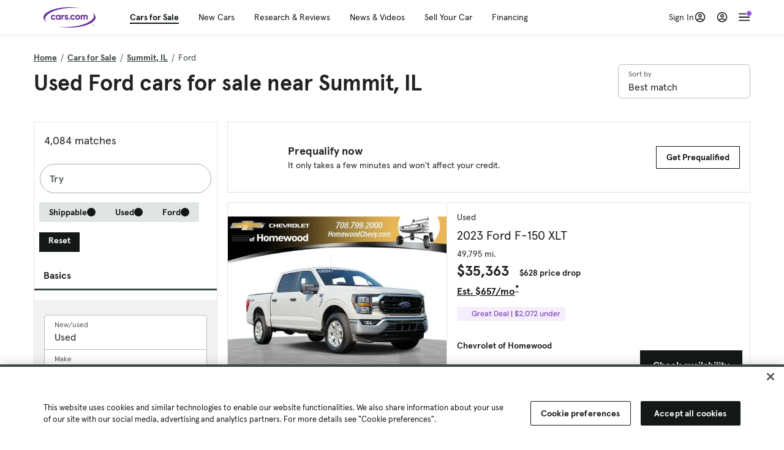

--- FILE ---
content_type: text/html; charset=utf-8
request_url: https://cars.qualtrics.com/jfe/form/SV_81Hx3Jkheo8zhmC
body_size: 19092
content:
<!DOCTYPE html>
<html class="JFEScope">
<head>
    <meta charset="UTF-8">
    <meta http-equiv="X-UA-Compatible" content="IE=edge">
    <meta name="apple-mobile-web-app-capable" content="yes">
    <meta name="mobile-web-app-capable" content="yes">
    <title>Qualtrics Survey | Qualtrics Experience Management</title>
    
        <link rel="dns-prefetch" href="//co1.qualtrics.com/WRQualtricsShared/">
        <link rel="preconnect" href="//co1.qualtrics.com/WRQualtricsShared/">
    
    <meta name="description" content="The most powerful, simple and trusted way to gather experience data. Start your journey to experience management and try a free account today.">
    <meta name="robots" content="noindex">
    <meta id="meta-viewport" name="viewport" content="width=device-width, initial-scale=1, minimum-scale=1, maximum-scale=2.5">
    <meta property="og:title" content="Qualtrics Survey | Qualtrics Experience Management">
    <meta property="og:description" content="The most powerful, simple and trusted way to gather experience data. Start your journey to experience management and try a free account today.">
    
        <meta property="og:image" content="https://cars.qualtrics.com/CP/Graphic.php?IM=IM_0ocZAgMDorIIuwJ">
    
    <script>(function(w) {
  'use strict';
  if (w.history && w.history.replaceState) {
    var path = w.location.pathname;
    var jfePathRegex = /^\/jfe\d+\//;

    if (jfePathRegex.test(path)) {
      w.history.replaceState(null, null, w.location.href.replace(path, path.replace(jfePathRegex, '/jfe/')));
    }
  }
})(window);
</script>
</head>
    <body id="SurveyEngineBody">
    <noscript><style>#pace{display: none;}</style><div style="padding:8px 15px;font-family:Helvetica,Arial,sans-serif;background:#fcc;border:1px solid #c55">Javascript is required to load this page.</div></noscript>
    
        <style type='text/css'>#pace{background:#fff;position:absolute;top:0;bottom:0;left:0;right:0;z-index:1}#pace::before{content:'';display:block;position:fixed;top:30%;right:50%;width:50px;height:50px;border:6px solid transparent;border-top-color:#0b6ed0;border-left-color:#0b6ed0;border-radius:80px;animation:q 1s linear infinite;margin:-33px -33px 0 0;box-sizing:border-box}@keyframes q{0%{transform:rotate(0)}100%{transform:rotate(360deg)}}
</style>
        <div id='pace'></div>
    
    <script type="text/javascript">
      window.QSettings = {
          
        jfeVersion: "3e3a402b55155c4ce96485af1c57bfd5785c8daa",
        publicPath: "/jfe/static/dist/",
        cbs: [], bootstrapSkin: null, ab: false,
        getPT: function(cb) {
          if (this.pt !== undefined) {
            cb(this.success, this.pt);
          } else {
            this.cbs.push(cb);
          }
        },
        setPT: function(s, pt) {
          this.success = s;
          this.pt = pt;
          if (this.cbs.length) {
            for (var i = 0; i < this.cbs.length; i++) {
              this.cbs[i](s, pt);
            }
          }
        }
      };
    </script>
    <div id="skinPrefetch" style="position: absolute; visibility: hidden" class="JFEContent SkinV2 webkit CSS3"></div>
    <script>(()=>{"use strict";var e,r,t,a,c,o={},n={};function d(e){var r=n[e];if(void 0!==r)return r.exports;var t=n[e]={id:e,loaded:!1,exports:{}};return o[e].call(t.exports,t,t.exports,d),t.loaded=!0,t.exports}d.m=o,e=[],d.O=(r,t,a,c)=>{if(!t){var o=1/0;for(l=0;l<e.length;l++){for(var[t,a,c]=e[l],n=!0,f=0;f<t.length;f++)(!1&c||o>=c)&&Object.keys(d.O).every(e=>d.O[e](t[f]))?t.splice(f--,1):(n=!1,c<o&&(o=c));if(n){e.splice(l--,1);var i=a();void 0!==i&&(r=i)}}return r}c=c||0;for(var l=e.length;l>0&&e[l-1][2]>c;l--)e[l]=e[l-1];e[l]=[t,a,c]},d.n=e=>{var r=e&&e.__esModule?()=>e.default:()=>e;return d.d(r,{a:r}),r},t=Object.getPrototypeOf?e=>Object.getPrototypeOf(e):e=>e.__proto__,d.t=function(e,a){if(1&a&&(e=this(e)),8&a)return e;if("object"==typeof e&&e){if(4&a&&e.__esModule)return e;if(16&a&&"function"==typeof e.then)return e}var c=Object.create(null);d.r(c);var o={};r=r||[null,t({}),t([]),t(t)];for(var n=2&a&&e;"object"==typeof n&&!~r.indexOf(n);n=t(n))Object.getOwnPropertyNames(n).forEach(r=>o[r]=()=>e[r]);return o.default=()=>e,d.d(c,o),c},d.d=(e,r)=>{for(var t in r)d.o(r,t)&&!d.o(e,t)&&Object.defineProperty(e,t,{enumerable:!0,get:r[t]})},d.f={},d.e=e=>Promise.all(Object.keys(d.f).reduce((r,t)=>(d.f[t](e,r),r),[])),d.u=e=>"c/"+{196:"vendors~recaptchav3",233:"db",438:"vendors~mockForm",821:"barrel-roll",905:"ss",939:"bf",1044:"matrix",1075:"mc",1192:"meta",1205:"timing",1365:"hmap",1543:"recaptchav3",1778:"slide",1801:"fade",2042:"jsApi",2091:"advance-button-template",2292:"hotspot",2436:"slider",2552:"vendors~scoring~cs~matrix",2562:"flip",2603:"mockForm",2801:"fancybox",3432:"mp",4522:"scoring",4863:"dd",5321:"vendors~mockForm~response-summary~fileupload",5330:"fileupload",5453:"default~cs~slider~ss",5674:"pgr",5957:"response-summary",6023:"vendors~fileupload",6198:"te",6218:"ro",6246:"focus-handler",6255:"captcha",6500:"default~hl~hotspot~matrix",6507:"prototype",7211:"sbs",7529:"cs",7685:"preview",7719:"default~hmap~pgr~ro~te~timing",8095:"default~cs~slider",8393:"draw",8606:"default~captcha~cs~db~dd~draw~fileupload~hmap~hl~hotspot~matrix~mc~meta~pgr~ro~sbs~slider~ss~te~timing",9679:"toc",9811:"hl"}[e]+"."+{196:"97848bc9e7c6051ecccc",233:"8ba9f6447cd314fbb68a",438:"53d5364f2fde015d63eb",821:"7889bb8e29b6573a7c1e",905:"351d3164dfd98410d564",939:"eec2597b947c36022f6d",1044:"d8d7465fc033fbb10620",1075:"86a63d9fd6b94fccd78b",1192:"2bda7fa2af76817782a5",1205:"e0a338ca75eae4b40cc1",1365:"b3a7378eb91cc2c32d41",1543:"0c7be974c5976b4baac4",1778:"89aa23ad976cab36539d",1801:"8cb2d1667aca0bc1260e",2042:"c48c082656b18079aa7e",2091:"4f0959084e4a4a187d1d",2292:"14fd8d7b863312b03015",2436:"96ce9dfbc69cf4a6f014",2552:"7cd2196cef0e70bb9e8a",2562:"3266dde7e4660ffcef3a",2603:"c8f6cb94cd9e79b57383",2801:"685cee5836e319fa57a8",3432:"6ae4057caed354cea4bd",4522:"1beb1b30ccc2fa30924f",4863:"4a0994a3732ac4fec406",5321:"41b49ced3a7a9cce58ab",5330:"4e241617d0d8f9638bed",5453:"171b59120e19c43bc4c6",5674:"144a9eb1a74ebd10fb2f",5957:"18b07be3e10880ac7370",6023:"2f608006811a8be8971c",6198:"31e404ce9bb91ad2fdc1",6218:"3cb64ba46db80f90121a",6246:"ba7b22b6a40782e5e004",6255:"a511708ee09ee539c882",6500:"e988cfdc3a56d687c346",6507:"63afbf731c56ba97ae7b",7211:"2d043279f45787cdbc6a",7529:"6440499b8bf1aaf62693",7685:"1241170f420176c2c6ef",7719:"8714f0d6579c8e712177",8095:"3b318c0e91b8cce117d5",8393:"2a48f184a447969fff1f",8606:"017a626bdaafbf05c221",9679:"20b914cfa638dfe959cc",9811:"e3e744cd3ab59c8be98b"}[e]+".min.js",d.miniCssF=e=>"fancybox.0bb59945b9873f54214a.min.css",d.g=function(){if("object"==typeof globalThis)return globalThis;try{return this||new Function("return this")()}catch(e){if("object"==typeof window)return window}}(),d.o=(e,r)=>Object.prototype.hasOwnProperty.call(e,r),a={},c="javascriptformengine:",d.l=(e,r,t,o)=>{if(a[e])a[e].push(r);else{var n,f;if(void 0!==t)for(var i=document.getElementsByTagName("script"),l=0;l<i.length;l++){var b=i[l];if(b.getAttribute("src")==e||b.getAttribute("data-webpack")==c+t){n=b;break}}n||(f=!0,(n=document.createElement("script")).charset="utf-8",n.timeout=120,d.nc&&n.setAttribute("nonce",d.nc),n.setAttribute("data-webpack",c+t),n.src=e),a[e]=[r];var s=(r,t)=>{n.onerror=n.onload=null,clearTimeout(u);var c=a[e];if(delete a[e],n.parentNode&&n.parentNode.removeChild(n),c&&c.forEach(e=>e(t)),r)return r(t)},u=setTimeout(s.bind(null,void 0,{type:"timeout",target:n}),12e4);n.onerror=s.bind(null,n.onerror),n.onload=s.bind(null,n.onload),f&&document.head.appendChild(n)}},d.r=e=>{"undefined"!=typeof Symbol&&Symbol.toStringTag&&Object.defineProperty(e,Symbol.toStringTag,{value:"Module"}),Object.defineProperty(e,"__esModule",{value:!0})},d.nmd=e=>(e.paths=[],e.children||(e.children=[]),e),d.p="",(()=>{if("undefined"!=typeof document){var e=e=>new Promise((r,t)=>{var a=d.miniCssF(e),c=d.p+a;if(((e,r)=>{for(var t=document.getElementsByTagName("link"),a=0;a<t.length;a++){var c=(n=t[a]).getAttribute("data-href")||n.getAttribute("href");if("stylesheet"===n.rel&&(c===e||c===r))return n}var o=document.getElementsByTagName("style");for(a=0;a<o.length;a++){var n;if((c=(n=o[a]).getAttribute("data-href"))===e||c===r)return n}})(a,c))return r();((e,r,t,a,c)=>{var o=document.createElement("link");o.rel="stylesheet",o.type="text/css",d.nc&&(o.nonce=d.nc),o.onerror=o.onload=t=>{if(o.onerror=o.onload=null,"load"===t.type)a();else{var n=t&&t.type,d=t&&t.target&&t.target.href||r,f=new Error("Loading CSS chunk "+e+" failed.\n("+n+": "+d+")");f.name="ChunkLoadError",f.code="CSS_CHUNK_LOAD_FAILED",f.type=n,f.request=d,o.parentNode&&o.parentNode.removeChild(o),c(f)}},o.href=r,t?t.parentNode.insertBefore(o,t.nextSibling):document.head.appendChild(o)})(e,c,null,r,t)}),r={3454:0};d.f.miniCss=(t,a)=>{r[t]?a.push(r[t]):0!==r[t]&&{2801:1}[t]&&a.push(r[t]=e(t).then(()=>{r[t]=0},e=>{throw delete r[t],e}))}}})(),(()=>{var e={3454:0};d.f.j=(r,t)=>{var a=d.o(e,r)?e[r]:void 0;if(0!==a)if(a)t.push(a[2]);else if(3454!=r){var c=new Promise((t,c)=>a=e[r]=[t,c]);t.push(a[2]=c);var o=d.p+d.u(r),n=new Error;d.l(o,t=>{if(d.o(e,r)&&(0!==(a=e[r])&&(e[r]=void 0),a)){var c=t&&("load"===t.type?"missing":t.type),o=t&&t.target&&t.target.src;n.message="Loading chunk "+r+" failed.\n("+c+": "+o+")",n.name="ChunkLoadError",n.type=c,n.request=o,a[1](n)}},"chunk-"+r,r)}else e[r]=0},d.O.j=r=>0===e[r];var r=(r,t)=>{var a,c,[o,n,f]=t,i=0;if(o.some(r=>0!==e[r])){for(a in n)d.o(n,a)&&(d.m[a]=n[a]);if(f)var l=f(d)}for(r&&r(t);i<o.length;i++)c=o[i],d.o(e,c)&&e[c]&&e[c][0](),e[c]=0;return d.O(l)},t=self.webpackChunkjavascriptformengine=self.webpackChunkjavascriptformengine||[];t.forEach(r.bind(null,0)),t.push=r.bind(null,t.push.bind(t))})()})();</script>
    <script src="/jfe/static/dist/jfeLib.41e905943427321fa036.min.js" crossorigin="anonymous"></script>
    <script src="/jfe/static/dist/jfe.b2aa22a9b68ea0a1d846.min.js" crossorigin="anonymous"></script>


    <link href="/jfe/themes/templated-skins/qualtrics.2014:cars.9820517390:null/version-1765475774342-89bffa/stylesheet.css" rel="stylesheet"><link href="https://rsms.me/inter/inter.css" rel="stylesheet">

    <link id="rtlStyles" rel="stylesheet" type="text/css">
    <style id="customStyles"></style>

    <style>
      .JFEScope .questionFocused   .advanceButtonContainer {transition:opacity .3s!important;visibility:unset;opacity:1}
      .JFEScope .questionUnfocused .advanceButtonContainer, .advanceButtonContainer {transition:opacity .3s!important;visibility:hidden;opacity:0}
      .Skin .Bipolar .bipolar-mobile-header, .Skin .Bipolar .desktop .bipolar-mobile-header, .Skin .Bipolar .mobile .ColumnLabelHeader {display: none}

      /* Change color of question validation warnings */
      .Skin .ValidationError.Warn {color: #e9730c;}

      /* Hide mobile preview scrollbar for Chrome, Safari and Opera */
      html.MobilePreviewFrame::-webkit-scrollbar { display: none; }

      /* Hide mobile preview scrollbar for IE and Edge */
      html.MobilePreviewFrame { -ms-overflow-style: none; scrollbar-width: none; }
    </style>
    <style type="text/css">.accessibility-hidden{height:0;width:0;overflow:hidden;position:absolute;left:-999px}</style>
    <div id="polite-announcement" class="accessibility-hidden" aria-live="polite" aria-atomic="true"></div>
    <div id="assertive-announcement" class="accessibility-hidden" aria-live="assertive" role="alert" aria-atomic="true"></div>
    <script type="text/javascript">
      (function () {
        var o = {};
        try {
          Object.defineProperty(o,'compat',{value:true,writable:true,enumerable:true,configurable:true});
        } catch (e) {};
        if (o.compat !== true || document.addEventListener === undefined) {
          window.location.pathname = '/jfe/incompatibleBrowser';
        }

        var fv = document.createElement('link');
        fv.rel = 'apple-touch-icon';
        fv.href = "https://cars.qualtrics.com/CP/Graphic.php?IM=IM_eR3RqUaDkCmZcDb";
        document.getElementsByTagName('head')[0].appendChild(fv);
      })();
      QSettings.ab = false;
      document.title = "Qualtrics Survey | Qualtrics Experience Management";
      
      (function(s) {
        QSettings.bootstrapSkin = s;
        var sp = document.getElementById('skinPrefetch');
        if (sp) {
          sp.innerHTML = s;
        }
      })("<meta name=\"HandheldFriendly\" content=\"true\" />\n<meta name = \"viewport\" content = \"user-scalable = yes, maximum-scale=10, minimum-scale=1, initial-scale = 1, width = device-width\" />\n<div class='Skin'>\n\t<div id=\"Overlay\"></div>\n\t<div id=\"Wrapper\">\n\t\t\n\t\t<div class='SkinInner'>\n\t\t\t<div id='LogoContainer'>\n\t\t\t\t<div id='Logo'><img src=\"https://cars.qualtrics.com/CP/Graphic.php?IM=IM_4UzHhdp9et1Omp0\" /></div>\n\t\t\t</div>\n\t\t\t<div id='HeaderContainer'>\n\t\t\t\t<div id=\"BrandingHeader\"><script type=\"text/javascript\">\nQualtrics.SurveyEngine.addOnReady(function() {\njQuery('#Plug').attr('style', 'display:none !important');\n});\n<\/script></div>\n\t\t\t\t<div id='Header'>{~Header~}</div>\n\t\t\t</div>\n\t\t\t<div id='SkinContent'>\n\t\t\t\t<div id='Questions'>{~Question~}</div>\n\t\t\t\t<div id='Buttons'>{~Buttons~}</div>\n\t\t\t\t<div id='ProgressBar'>{~ProgressBar~}</div>\n\t\t\t</div>\n\t\t</div>\n\t\t<div id='Footer'>{~Footer~}</div>\n\t\t\n\t\t<div id='PushStickyFooter'></div>\n\t</div>\n\t<div id=\"Plug\" style=\"display:block !important;\"><a href=\"https://www.qualtrics.com/powered-by-qualtrics/?utm_source=internal%2Binitiatives&utm_medium=survey%2Bpowered%2Bby%2Bqualtrics&utm_content={~BrandID~}&utm_survey_id={~SurveyID~}\" target=\"_blank\" aria-label=\"{~PlugLabel~}\">{~Plug~}</a></div>\n</div>\n<script>Qualtrics.SurveyEngine.addOnload(Qualtrics.uniformLabelHeight);<\/script>\n\n<script>\n//TM6 Question Text Cell Padding\n\t//JFE\n\tPage.on('ready:imagesLoaded',function() {\n\t\tvar t = jQuery(\".QuestionText table\");\n\t  for (i=0; i<t.length; i++) {\n\t    if (t[i].cellPadding != undefined) {\n\t      var p = t[i].cellPadding + \"px\";\n\t      t.eq(i).find(\"th\").css(\"padding\",p);\n\t      t.eq(i).find(\"td\").css(\"padding\",p);\n\t    }\n\t  }\n\t});\n\t//SE\n\tjQuery(window).on('load',function() {\n\t\tif (jQuery(\"div\").hasClass(\"JFE\") == false) {\n\t    var t = jQuery(\".QuestionText table\");\n\t    for (i=0; i<t.length; i++) {\n\t      if (t[i].cellPadding != undefined) {\n\t        var p = t[i].cellPadding + \"px\";\n\t        t.eq(i).find(\"th\").css(\"padding\",p);\n\t        t.eq(i).find(\"td\").css(\"padding\",p);\n\t      }\n\t    }\n\t\t};\n\t});\n//TM21 iOS Text Box Width Fix\n//JFE\nPage.on('ready:imagesLoaded',function() {\n\tfunction isIE () {\n  \tvar myNav = navigator.userAgent.toLowerCase();\n  \treturn (myNav.indexOf('msie') != -1) ? parseInt(myNav.split('msie')[1]) : false;\n\t}\n\tif (!isIE()) {\n\t\tvar mq = window.matchMedia( \"(max-width: 480px)\" );\n\t\tif (mq.matches == true) {\n\t\t\tjQuery(\".Skin .MC .TextEntryBox\").css(\"width\",\"100%\");\n\t\t\tjQuery(\".Skin .TE .ESTB .InputText\").css(\"width\",\"100%\");\n\t\t\tjQuery(\".Skin .TE .FORM .InputText\").css(\"width\",\"100%\");\n\t\t\tjQuery(\".Skin .TE .ML .InputText\").css(\"width\",\"100%\");\n\t\t\tjQuery(\".Skin .TE .PW .InputText\").css(\"width\",\"100%\");\n\t\t\tjQuery(\".Skin .TE .SL .InputText\").css(\"width\",\"100%\");\n\t\t\tjQuery(\".Skin .TE .FollowUp .InputText\").css(\"width\",\"100%\");\n\t\t};\n\t};\n});\n//SE\njQuery(window).on('load',function() {\n\tfunction isIE () {\n  \tvar myNav = navigator.userAgent.toLowerCase();\n  \treturn (myNav.indexOf('msie') != -1) ? parseInt(myNav.split('msie')[1]) : false;\n\t}\n\tif (!isIE()) {\n\t\tvar mq = window.matchMedia( \"(max-width: 480px)\" );\n\t\tif (jQuery(\"div\").hasClass(\"JFE\") == false && mq.matches == true) {\n\t\t\tjQuery(\".Skin .MC .TextEntryBox\").css(\"width\",\"100%\");\n\t\t\tjQuery(\".Skin .TE .ESTB .InputText\").css(\"width\",\"100%\");\n\t\t\tjQuery(\".Skin .TE .FORM .InputText\").css(\"width\",\"100%\");\n\t\t\tjQuery(\".Skin .TE .ML .InputText\").css(\"width\",\"100%\");\n\t\t\tjQuery(\".Skin .TE .PW .InputText\").css(\"width\",\"100%\");\n\t\t\tjQuery(\".Skin .TE .SL .InputText\").css(\"width\",\"100%\");\n\t\t\tjQuery(\".Skin .TE .FollowUp .InputText\").css(\"width\",\"100%\");\n\t\t};\n\t};\n});\n<\/script>\n\n<style>.Skin .QuestionOuter.Matrix{max-width:1100px}</style>\n");
      
      
      (function() {
        var fv = document.createElement('link');
        fv.type = 'image/x-icon';
        fv.rel = 'icon';
        fv.href = "https://cars.qualtrics.com/CP/Graphic.php?IM=IM_bdYYI4BiyXYEhx3";
        document.getElementsByTagName('head')[0].appendChild(fv);
      }());
      
      
    </script>
        <script type="text/javascript">
          (function(appData) {
            if (appData && typeof appData === 'object' && '__jfefeRenderDocument' in appData) {
              var doc = appData.__jfefeRenderDocument

              if (doc === 'incompatible') {
                window.location = '/jfe/incompatibleBrowser';
                return
              }

              window.addEventListener('load', function() {
                // farewell jfe
                delete window.QSettings
                delete window.webpackJsonp
                delete window.jQuery
                delete window.ErrorWatcher
                delete window.onLoadCaptcha
                delete window.experimental
                delete window.Page

                var keys = Object.keys(window);
                for (let i in keys) {
                  var name = keys[i];
                  if (name.indexOf('jQuery') === 0) {
                    delete window[name];
                    break;
                  }
                }

                document.open();
                document.write(doc);
                document.close();
              })
            } else {
              // prevent document.write from replacing the entire page
              window.document.write = function() {
                log.error('document.write is not allowed and has been disabled.');
              };

              QSettings.setPT(true, appData);
            }
          })({"FormSessionID":"FS_6hW25S5sk80pEM2","QuestionIDs":["QID1","QID2"],"QuestionDefinitions":{"QID1":{"DefaultChoices":false,"DataExportTag":"Q1","QuestionID":"QID1","QuestionType":"Meta","Selector":"Browser","Configuration":{"QuestionDescriptionOption":"UseText"},"Choices":{"1":{"Display":"Browser","TextEntry":1},"2":{"Display":"Version","TextEntry":1},"3":{"Display":"Operating System","TextEntry":1},"4":{"Display":"Screen Resolution","TextEntry":1},"5":{"Display":"Flash Version","TextEntry":1},"6":{"Display":"Java Support","TextEntry":1},"7":{"Display":"User Agent","TextEntry":1}},"Validation":"None","GradingData":[],"Language":{"EN":{"QuestionText":"Click to write the question text","Choices":{"1":{"Display":"Browser"},"2":{"Display":"Version"},"3":{"Display":"Operating System"},"4":{"Display":"Screen Resolution"},"5":{"Display":"Flash Version"},"6":{"Display":"Java Support"},"7":{"Display":"User Agent"}}}},"NextChoiceId":4,"NextAnswerId":1,"SurveyLanguage":"EN"},"QID2":{"DefaultChoices":false,"DataExportTag":"Q2","QuestionType":"MC","Selector":"SAVR","SubSelector":"TX","Configuration":{"QuestionDescriptionOption":"UseText"},"Choices":{"1":{"Display":"Experience using Cars.com"},"2":{"Display":"Receive assistance for trouble I am experiencing with the Cars.com site"},"3":{"Display":"Leave feedback for a dealership"},"4":{"Display":"Receive assistance for trouble I am experiencing with listing my vehicle for sale on Cars.com"},"5":{"Display":"Experience using Your Garage","DisplayLogic":{"0":{"0":{"LeftOperand":"Page","LogicType":"EmbeddedField","Operator":"Contains","RightOperand":"/your-garage","Type":"Expression"},"1":{"Conjuction":"Or","LeftOperand":"Page Referrer","LogicType":"EmbeddedField","Operator":"Contains","RightOperand":"/your-garage","Type":"Expression"},"Type":"If"},"Type":"BooleanExpression","inPage":false}},"6":{"Display":"Feature request"}},"ChoiceOrder":[1,"6","5",2,"4",3],"Validation":{"Settings":{"ForceResponse":"ON","ForceResponseType":"ON","Type":"None"}},"GradingData":[],"Language":{"EN":{"QuestionText":"What type of feedback would you like to provide?","Choices":{"1":{"Display":"Experience using Cars.com"},"2":{"Display":"Receive assistance for trouble I am experiencing with the Cars.com site"},"3":{"Display":"Leave feedback for a dealership"},"4":{"Display":"Receive assistance for trouble I am experiencing with listing my vehicle for sale on Cars.com"},"5":{"Display":"Experience using Your Garage"},"6":{"Display":"Feature request"}}}},"NextChoiceId":7,"NextAnswerId":1,"QuestionID":"QID2","DataVisibility":{"Private":false,"Hidden":false},"SurveyLanguage":"EN"}},"NextButton":null,"PreviousButton":false,"Count":2,"Skipped":0,"NotDisplayed":0,"LanguageSelector":null,"Messages":{"PoweredByQualtrics":"Powered by Qualtrics","PoweredByQualtricsLabel":"Powered by Qualtrics: Learn more about Qualtrics in a new tab","A11yNextPage":"You are on the next page","A11yPageLoaded":"Page Loaded","A11yPageLoading":"Page is loading","A11yPrevPage":"You are on the previous page","FailedToReachServer":"We were unable to connect to our servers. Please check your internet connection and try again.","ConnectionError":"Connection Error","IPDLError":"Sorry, an unexpected error occurred.","Retry":"Retry","Cancel":"Cancel","Language":"Language","Done":"Done","AutoAdvanceLabel":"or press Enter","DecimalSeparator":"Please exclude commas and if necessary use a point as a decimal separator.","IE11Body":"You are using an unsupported browser. Qualtrics surveys will no longer load in Internet Explorer 11 after March 15, 2024.","BipolarPreference":"Select this answer if you prefer %1 over %2 by %3 points.","BipolarNoPreference":"Select this answer if you have no preference between %1 and %2.","Blank":"Blank","CaptchaRequired":"Answering the captcha is required to proceed","MCMSB_Instructions":"To select multiple options in a row, click and drag your mouse or hold down Shift when selecting. To select non-sequential options, hold down Control (on a PC) or Command (on a Mac) when clicking. To deselect an option, hold down Control or Command and click on a selected option.","MLDND_Instructions":"Drag and drop each item from the list into a bucket.","PGR_Instructions":"Drag and drop items into groups. Within each group, rank items by dragging and dropping them into place.","ROSB_Instructions":"Select items and then rank them by clicking the arrows to move each item up and down."},"IsPageMessage":false,"ErrorCode":null,"PageMessageTranslations":{},"CurrentLanguage":"EN","FallbackLanguage":"EN","QuestionRuntimes":{"QID1":{"Highlight":false,"ID":"QID1","Type":"Meta","Selector":"Browser","SubSelector":null,"ErrorMsg":null,"TerminalAuthError":false,"Valid":false,"MobileFirst":false,"QuestionTypePluginProperties":null,"CurrentMultiPageQuestionIndex":0,"Displayed":true,"PreValidation":"None","IsAutoAuthFailure":false,"ErrorSeverity":null,"PDPErrorMsg":null,"PDPError":null,"QuestionText":"Click to write the question text","Choices":{"1":{"Display":"Browser"},"2":{"Display":"Version"},"3":{"Display":"Operating System"},"4":{"Display":"Screen Resolution"},"5":{"Display":"Flash Version"},"6":{"Display":"Java Support"},"7":{"Display":"User Agent"}},"WontBeDisplayedText":"This question will not be displayed to the recipient.","Active":true},"QID2":{"Highlight":false,"ID":"QID2","Type":"MC","Selector":"SAVR","SubSelector":"TX","ErrorMsg":null,"TerminalAuthError":false,"Valid":false,"MobileFirst":false,"QuestionTypePluginProperties":null,"CurrentMultiPageQuestionIndex":0,"Displayed":true,"PreValidation":{"Settings":{"ForceResponse":"ON","ForceResponseType":"ON","Type":"None"}},"Choices":{"1":{"ID":"1","RecodeValue":"1","VariableName":"1","Text":"","Display":"Experience using Cars.com","InputWidth":null,"Exclusive":false,"Selected":false,"Password":false,"TextEntry":false,"TextEntrySize":"Small","TextEntryLength":null,"InputHeight":null,"Error":null,"ErrorMsg":null,"PDPErrorMsg":null,"PDPError":null,"Displayed":true},"2":{"ID":"2","RecodeValue":"2","VariableName":"2","Text":"","Display":"Receive assistance for trouble I am experiencing with the Cars.com site","InputWidth":null,"Exclusive":false,"Selected":false,"Password":false,"TextEntry":false,"TextEntrySize":"Small","TextEntryLength":null,"InputHeight":null,"Error":null,"ErrorMsg":null,"PDPErrorMsg":null,"PDPError":null,"Displayed":true},"3":{"ID":"3","RecodeValue":"3","VariableName":"3","Text":"","Display":"Leave feedback for a dealership","InputWidth":null,"Exclusive":false,"Selected":false,"Password":false,"TextEntry":false,"TextEntrySize":"Small","TextEntryLength":null,"InputHeight":null,"Error":null,"ErrorMsg":null,"PDPErrorMsg":null,"PDPError":null,"Displayed":true},"4":{"ID":"4","RecodeValue":"4","VariableName":"4","Text":"","Display":"Receive assistance for trouble I am experiencing with listing my vehicle for sale on Cars.com","InputWidth":null,"Exclusive":false,"Selected":false,"Password":false,"TextEntry":false,"TextEntrySize":"Small","TextEntryLength":null,"InputHeight":null,"Error":null,"ErrorMsg":null,"PDPErrorMsg":null,"PDPError":null,"Displayed":true},"5":{"ID":"5","RecodeValue":"5","VariableName":"5","Text":"","Display":"Experience using Your Garage","InputWidth":null,"Exclusive":false,"Selected":false,"Password":false,"TextEntry":false,"TextEntrySize":"Small","TextEntryLength":null,"InputHeight":null,"Error":null,"ErrorMsg":null,"PDPErrorMsg":null,"PDPError":null,"Displayed":false},"6":{"ID":"6","RecodeValue":"6","VariableName":"6","Text":"","Display":"Feature request","InputWidth":null,"Exclusive":false,"Selected":false,"Password":false,"TextEntry":false,"TextEntrySize":"Small","TextEntryLength":null,"InputHeight":null,"Error":null,"ErrorMsg":null,"PDPErrorMsg":null,"PDPError":null,"Displayed":true}},"ChoiceOrder":["1","6","2","4","3"],"ChoiceTextPosition":"Left","Selected":null,"IsAutoAuthFailure":false,"ErrorSeverity":null,"PDPErrorMsg":null,"PDPError":null,"QuestionText":"What type of feedback would you like to provide?","ExistingChoices":{},"ProcessedDisplayChoiceOrder":["1","6","2","4","3"],"ChoiceOrderSetup":true,"Active":true}},"IsEOS":false,"FailedValidation":false,"PDPValidationFailureQuestionIDs":[],"BlockID":"BL_efZV8eIc4EQ2sv4","FormTitle":"Qualtrics Survey | Qualtrics Experience Management","SurveyMetaDescription":"The most powerful, simple and trusted way to gather experience data. Start your journey to experience management and try a free account today.","TableOfContents":null,"UseTableOfContents":false,"SM":{"BaseServiceURL":"https://cars.qualtrics.com","SurveyVersionID":"9223370314410068697","IsBrandEncrypted":false,"JFEVersionID":"03fe6757db2b5fa6b3fa7f1a6bef80a9295ac371","BrandDataCenterURL":"https://yul1.qualtrics.com","XSRFToken":"IPt7Aolq5BTWu5wWff_57Q","StartDate":"2026-01-20 20:32:09","StartDateRaw":1768941129200,"BrandID":"cars","SurveyID":"SV_81Hx3Jkheo8zhmC","BrowserName":"Chrome","BrowserVersion":"131.0.0.0","OS":"Macintosh","UserAgent":"Mozilla/5.0 (Macintosh; Intel Mac OS X 10_15_7) AppleWebKit/537.36 (KHTML, like Gecko) Chrome/131.0.0.0 Safari/537.36; ClaudeBot/1.0; +claudebot@anthropic.com)","LastUserAgent":"Mozilla/5.0 (Macintosh; Intel Mac OS X 10_15_7) AppleWebKit/537.36 (KHTML, like Gecko) Chrome/131.0.0.0 Safari/537.36; ClaudeBot/1.0; +claudebot@anthropic.com)","QueryString":"","IP":"18.118.212.120","URL":"https://cars.qualtrics.com/jfe/form/SV_81Hx3Jkheo8zhmC","BaseHostURL":"https://cars.qualtrics.com","ProxyURL":"https://cars.qualtrics.com/jfe/form/SV_81Hx3Jkheo8zhmC","JFEDataCenter":"jfe6","dataCenterPath":"jfe6","IsPreview":false,"LinkType":"anonymous","geoIPLocation":{"IPAddress":"18.118.212.120","City":"Columbus","CountryName":"United States","CountryCode":"US","Region":"OH","RegionName":"Ohio","PostalCode":"43215","Latitude":39.9625,"Longitude":-83.0061,"MetroCode":535,"Private":false},"geoIPV2Enabled":true,"EDFromRequest":[],"FormSessionID":"FS_6hW25S5sk80pEM2"},"ED":{"SID":"SV_81Hx3Jkheo8zhmC","SurveyID":"SV_81Hx3Jkheo8zhmC","Q_URL":"https://cars.qualtrics.com/jfe/form/SV_81Hx3Jkheo8zhmC","UserAgent":"Mozilla/5.0 (Macintosh; Intel Mac OS X 10_15_7) AppleWebKit/537.36 (KHTML, like Gecko) Chrome/131.0.0.0 Safari/537.36; ClaudeBot/1.0; +claudebot@anthropic.com)","Q_CHL":"anonymous","Q_LastModified":1728327145,"Q_Language":"EN"},"PostToStartED":{},"FormRuntime":null,"RuntimePayload":"OgKRybFzYg+MMbKwJkwHQURIdzskdBzR4S8i2wHIUTN73RUVYeAfkIWTtE7w9yCycMW5sT0NqaeCwubXblpT/3EByxrg3a3ad/glgjid5zwzqx22uiGdFedAP+RaEhz2xaLvj2HYKeQMioWz+upAH4FYWr/Js/2i8EUaAJbI5SqvVm69xqKmi6lRUcD8ZrZ34oHSWhymwGg/nUtVCqwWkq4CMgKrpZ6xB+f3Wg/z4JBIaaTmD3JbAQSvFKhyhh9N3T07Bwc/nywKtXux8zzLzHIChP6UuPtgIMMbCLNbsuXneLLX2d0AYHDrzKJx5yNvwuzAeVcCuA2un2EetOBBqhpYHQa7fR0pm3AC+x6X4FeTFrW9bAMrS3UMdb3MxHYX4zK0O9JWRLoggtkVyCdL7vGucoKIkQAtKBg1u1CRdlPxQ83rV/qH4pEa/sTv5mgShNx6riQLLtdppkcovTV4DPE/2ws+JbBaF5usc9SuNFkodbxcQOecxFKAioOED5TQBrHjeQRtAmANpeMmS+UuIPFvZhQKTt5BW3QNtNcZHTUI/jrgcQhqeb4nKdkCNdR21a8kVZ1hRpOtYq8DFvEUGRz/8GwchLawsszvKD8g2r4lCB1rub5SHKEYKWeVxf1YOeIWS0CM6012Bo6dQTksJEfFdrx76IS5NRemN3izf4ZKR1IrXJEmLnoAUzQD0XB0nTZ3hHepKnktc2qRpKLh88Sq4QCP1neeCxcRVjzN3porE6KpoN3FJsCOfUQnqgktgbPffRY/HDUFvbXaYk3811mOsR6PNswTF8hTgo60g3Dv26QsIQRXt33FFXo0CQOJgIrtTXe8ap22F7CWRmay4lPRhX5yN91mgs94bCPfxNpnl4UORR+ijlWCvbfpzDW1ui1JYZ/9LxWff5cOfT0bT9nJ0xq+Y9+J/MkGFo8D8H92HMzagfYRyjVq9pjJY4GFxWScPtoi1J4FhoT4QAbKg/wKTkdijvQXjSPVHhwg0/HXszE19+8gr32YF77urFPgwavDBI4WXAi2BakTTNSMsWCZeDy/ls4YvHOA3Zl9G06y0A78XpT/HuE0Dj+GY/DPY5yBRFkL+Eaz5J5aWVlK/74FQwWjqQWBJwzYakpZ2XpcRF70OJ57Pg3jFeMSKTL3zy6Ggd+eYQKKRffh3iBBtAOfymRofTP/nd/hp/ERh8GRAYkWMwOZLAFx1+fKEdTl/UKPfGkVpTR7BJRcSIxJT7rE/i+kvMUMVI8rbwL8xIkWDhpH3X6Yq3iFAD6vF2GyEYaA0PextcNhLz7e9wZj9LeiM4yLqmcM/a+/D2/wrNb7Yb5tXq+BBQWcNWZsc2B+cmfB9YZgNxMUcyy/inwcYbh7IACDX4Dk7hCcDeOkshFKX0QGnWY7zRNO2eA8QSnco02l6RAwe8yWuRBdL/znKiWuckEogSp+U7Z8C4s2rHijIwKOSUHiBHzD+eGaJg2BAKDq0vetzlI9t0VYjWWEzFBtj37VrTL1LBROne526kaZ0bcRXfAIQHDYry6UtOsdYwV3xW3u4QJeYV6Zd1VDvMJ6SbkAK6VHzQI08HvVmVldQlMi87AvtvK3KqRYnSiyFjiD/q5efi6PEUabCisUmUKeSrXKF+QFrHb+u6kN3evszJ3zK523DKtDeoIVjoE8cDcKZGRhHYAt7VrIRs+b/xICPexlrUW0o8W1slYacNcgS4cMHjxx/z4Pt04/l7DsFUHtbjU2nnJadCGGk57HAcK7wKZiLpoToMxDu7Tvha1o/ryEzUQ9Tb9oifzKwTPTIktBBxMry9Vb9X2xAZFVawcBMu04gMN2u7wdAbJLDBXqmiD8kOg7cIwnsQn+tympjOpwNLoM7ybwvI8lbj0xExvjhLm3Gt2JsnQyIyP4sfuQjFrfVXJkjk7McbjKwlYKWjM5uWYaEuCUm7NI4nEvJjS4I0v68th/[base64]/Suwf932XEryGVo/JIaETQSKxe9wVmTTp6EmMXdy6gVGF/p5N8/yhgkVGmAOGtBfACqDTexQMTdag4xBfyyEJkJhNH0fCt2cTRyGNCSPW/Tix+XpzQqjRNtAGqsGBubY56kZ277Fbh5My45Iw08vI4fVLeUllBjOrkLrmB8AtZVQzhgBPfncQHiGPymulaCk2UxsCd/jeX6S3IYooX53X2ZmYb2YN7auvA3VqhR6Z3VdCKlb/+9l31QQ1UKSM7qgZt7bFFOXMynIc08vqXs6xTrDH/K38WsoT9sHfrbnGeTmy/jiyxmzrCTogGY1AC8wE+4ghkkYVGvwyXX9PIge4ol9gn4k9ERk8m9dBBlKD5hArbTIkIQXN6/vqp8uFib0k4Occ/rbbPGBNkZ8bgzaJzecizeK1gWc5IBFwYHIaOpTMcMgOWcNQqfhX5IfG8KqgSNyXxlxlXnwsgd9sFWbCaNIMfNevSOCWoiy3qmuUKnN054JrsWMLzHYPROoG8n79b/Dag9f7dS3pfYSq04rPhqDkc8HX/hBuKJFLoK78iZH0fXI4dpcj5TqzrePfW+zaArFoX4TPAHPD0DLUEovO+TSOzsD793SP02vj2TqUi50b9i5IiY8yX6SFt4GiOc4BiWfDAmvGpmU0YXQX+a/vPD5+W2Tl2Fy//3pyYTIefLZlyXVPmJydCYe8l1wWErLdKIdFQeber8iDVv6QhEdF0xuLKqyT3nVkr4ovme4eEP5bL0xOg117vMksyXAdjFr0kGy2TGBClcvA99dF3RQmxYiEjcbLQtJjZzUGyJ0IjCPo/wdQOAbbXRGExQ/kTBQU39jkKXPbmaux03jNrvp/XFQSAwpKcZx/VKE4nMBOHA6od4ngCxub4lB41EwP/+zY/KmVXpnWutOiWHdSumrIJe3VqcQMB9NWblJ73Z4Kc60+wa6m1IAAdL08VQ9OWWOoFkQJOsbcLmGPhrNYraZPTmvJRKCjT1FopxotKmM5zpQeh0F5osP9G/e/FMNxD62FDpkYua59DUcQg82zDPh2iu8PVGdoUO50LSS/QGeF5OeDknCYSlawqU5Bg/vJODz2tjyqtJ9YFEzO8MoZ5Z0X05ht7qxbkjGLyMOJVmbS6GmmosI8YA4YtTgUdoKg1/bP8ReEiuXBdvPudFgjWeXwGX+CI1GlVL66smg78CDFGHh7M3d/wXItbOOt4HAkKhyA5yDavOwtLxKKwh5HESBVA6DyiRJNQGagjCvuwQmu/MIYAn5LFabmNhZp5NiYK1P5ITilSwdiIcp0+T6eatWB/bq004EjvXHsxhp4AC0bLMeawZ/yVdBv2+BBuqe4JHLGzL+AxcPoRWVyBASRYHmnxhDSviqGM20lsgYa6AUEN1PXtoE8gF6C7HbcjD677OoDPWTbwXyCmAo0ouMlN6cKUDd62XC4tQfCz1cxTDhfc1VmuQgiud4TFUHgsYKpRaKPr71I3ob12KV/IW4bGse9aUkBH1mnMmYot1SjnIza+7/153vL/EI63jQ3eP5G89PBIZqf0+yqGlY7DvZMFiVLz6hN2PMSrHLMWTNFIh/iDHw4MmDMU4+6DVW9NOKf5KCqkC6xsM5vvcUxGsikW3pawxMpFbCYv9fD9NlRitjDRJ5mGGHUhsaCjtTYeXpPyAXwLWA11hM09sxz94I/GktRgvvl0w3v95jwJDw5fMqMWVcP75dlNaf/k3GAfi7YPp/VcmkAVrkByFysbrBZVCjuvSTdxQ1oOmMSX7yiFDCALUUrsyE3vx8mPAUPhNNOql9rHDvOvtnkgYodmhaGohhSmO71OxOHj9vG0cyS6BmhpasiYHrLqwFMFVwXBmm+gBAGJbwjBD50qN8S3W9/R+q3+8TWLgqil0+/vSe1qcHHqXsUDWc5ZVZHv0SLdQp8o1AtUPcYFxotEBdhoB0HS/tT689lmnqWdVBbA5Bna+QWOshCkcftscuCoDjhGwHEn2kIVW4iaZe9IzpBBpH9YXfb/KZUzUV7hOLc9XxxBhQR8HqjobniOI3ERYKIPVYLUsoBkzaXb+AYf5a2OsBgv0xJ/CbZo+yvFSgLHh5oNmbY/NDNM8mzSoCf25bN2qN27NOiVFV8OI6HtNoKtdw15Kxq8BAy+v0brNIMxLOIapUCx3f38H2nc2G8bANtTACwpX9iMFC5RorK7Net8Z2/G7eiaJVmtVxcD4WrRJ+W9GWJMc342Vq6H7PYrWclULBKv73zAY2EYR0/gS4B6ZML1G1KcfQ9GUbHLt319ZXsPn3AmFruyzNnKp4u0o3gNeqDWlO64YegoRM/DaXG9wk8sHGaxu+SdfjnQFVuDD9QR0mFK3HXoef/sIZjsz5lTWOf0fctnm3ZHSAr/Q5P7MB6hbjYJrmBaMHtxYSaFlq9IvjgO1BczDILrc8UtDV18z4iSniutDBIqki8mzUZLTUINosDlojssDHX6eYFOW6jN6oHMvB9CKg2c/zCtW3Krm/Vr2oDL5IP9ztOmwBqQNNWcxpW/kB0rwtIqEPgnuDuB70LAeVI/61tC1WR5ddqTmMjbDqlr+UJwzvSWAh2PD7JNZy550sULZhDNUSf78zP7EcapyPxdCfM0wTPWpHOZ1iXnp8WupcmhWlPsSfY0dbjlIj/kSwLJUNZ9TaCSe2ZJ6jrDErx8puDddmf7J91q9RG+JeW7GNQFSuuoEDlrdWAwypPMJO1NRvZwFKcZh96Vx9bYmdM1B3EaIEXIOm+SfyPsbt1nalK16lhoikw0FfeWFnSi5/NYiGRyDwxl4OEII2z15ePndefmpeLmTRkfJy3gFm+y5Zhygq4LAHYDs4K7FL1oKlezaEyVfO5ktYOJTtVRWPWPJn9K7anK+dXW+2CMau+bEO6hb4zCAjVwFQUFRMazZrVC+6hU7yNYkz5x+SsVDCYcOjgFsK/QspBdrBKJawSqvCscT8fjo73/mTDz7xFyM1HvQYU8OETrbYscHrPlc/uf4utjRP/EZXLHE6hH0mMc7hVpnh8hiRIEbX0flbW8fzEHGGgX2WeZnzNZiwMMdJ9KEopvrCa8+IjXtLc5iC+L3H9PesT4uquBU4v+KUccQeZ8Cgy1+0BFb/a3HW+hkURdejftGbJqfLUjgN861NCfbdFYVJTVqtUEJ6g78eYrCHf4eqVqAX8hxTqg4P4DfPCp0kuc7hWZ/hoiJPBAc3hQJweo4lK4NuM0vjFsPTapWHc0ZeiCQqI73Ezr8FIVQU04yOtUgFEfei+o2lGhRgjNjfxcW8wsaeODumvR/+XtrLMZwjwvN3UZGc/lSL8Uf6EJoYHiodQCn2ubOjzqvQAtIdJlrcFdf/bPbu8ki+9Gx1BanMArJOK7/QDQSElXMXSUENzNXM9xCMhoOW8lB3LKruS2ztEmud9QCkw8swA1Vq3ePqUSjLM/mx6m9/0h9aaJBsWCEMIc2Ma8ZmodB4BSOO9gbE+3EsAEzi8MtFvAsPvUcC44++pYG6ZGW6bYAPHII6b50Ga+YewlUy4qeEO4BD5mDahEftGNkJvNVcUc+E0QhrNTyX37ny+Dj/yZ4JpqPD2q08llGNKRRtFOpP/x4JZby5U8B8HJX1Uzu13jPOGPziD4UIW/uMaCshvjC+kms6dUbZzctBMJWvZp7p0M8R10/BlL8pLg4RSLfF6mRkepuko9Ygco756uUpNVkWzYQWr3Li4IlC6Z8pqOBEHrP7teuqMZ+8HJlRuNQ6aNrA/qFe2M1XPNpQPKBYkvk3KdCHeM2Uva2U0wONIc/2ktWcqPq0zIJzRna/b49GbnFvib/ZIzoockYO/ldS8T+hXGgCSszcDTpkmzh3ja5wO/6WrVV9aGMmXdkyBbO6XkBky8a2pWIJSSUqq2egwXlrr/32NLTuyvgZz4A5+JGpWUSZinHuNuSw5EGwpz7qbjjy5rgCaZ61kEwzBVJEEaflpeoNfT4+Z+LbM1nNw3dvlFonr7pMIQVE0BEhSHG84FvsJ8Y+I9TfTPliJVbt+oq2uW8sC+KTdvU7oxIJK24qI1IvR/Ghv+0SnY5HEp/XalJXwxyfAs+f+obYabF3wIioQ+qPg4d1SZ1qJeqB28XsewpbO13jHDsHlHAWgtj1KEoHPU+ZD1iTgc3IzTCFPZkXIsaBdGVThurJUKxOiiWo+JUlcJ0wOK6JQAFjVmgD9F2RbCTYyriOmJouQWwHrlEQryhW6G3du6fJc1Jipw6CkHtspQubo4GK2HSXzEc9Dag/ZmwmnfX9DHD0qhR2lTBfVAd++VRKCSEXcEsavcaBS1wgo2Bk0oc+Kb5Sy4z37w1QzoZ8gWAi39vrEeAPYYnGzQkmrDz0YzWyc/GkaJRRRTzEsXjQ73I/QnADl5n7ObkClDlvBQ3thb82XSQliDLSurYSZ889P/yTEzFBwVgWs+PPF9eLNUgJIn1Unq6YsXQDZuUtfFOR407nwei7+Dw2Fuc6moDnUGrC1ivQeaVjZIo7haJnoVzE2R2wIk+Vh0VBc3fnO3fvDPnMX/jmS54ik0s5n2HpgnYzMq7sx+k5lSxB+5H6veuZu0+VOL6fzYOAko6AkJDqy2XGGFdqcTMbXKLnDI/Jt2i2dIYJu7wOXUTgzoTEUqi6JiO/6JHOOpkUs/[base64]/xSIQ1JFyrywFA4+oZ4nDKoVdQ0aq3Z2KDpbQ8WxF0YI+kjObP4JDEzZh6doE5hG6jhXjPMB8UBCVO1tW0hvEGNva3w7laJ3Hm0MN9ua8vYChj7sNom+yendVcUQwef31s6/o0SKB+MYh0b9lZ6NGa10wjb0YdjxQVmk3XpA6y1Og6o1wRCpgO0qr49cmBME3jp5MvXwpmKAFRRn5uWevuxzTPH+/9ubTn3zfrAfBJaF9vC/Lq+WETXuVIS0FOuNVK3z0Tvt0HNq4XmcQ0z+TGim1qyfFaBirra7rpzvRh8JoUpvDDonmjL4XBHi3cSRyVYE7L5OJhR2+SFcSSxndkzdsoZDh3Xskv7A0i3dx1UJV39k7Mb85sLITP/bsYooEuIeDQj8R6q4G4ALe/yZDF9IEjx9SM/FnwbuJs1/Ynumc07MNiPeWbnurFofN71GYGu2UDIzdjiwJ/rbTCS/[base64]/CbHnCRJ8JnRjJN2ytCPR4DmJA==","TransactionID":1,"ReplacesOutdated":false,"EOSRedirectURL":null,"RedirectURL":null,"SaveOnPageUnload":true,"ProgressPercent":0,"ProgressBarText":"Survey Completion","ProgressAccessibleText":"Current Progress","FormOptions":{"BackButton":false,"SaveAndContinue":true,"SurveyProtection":"PublicSurvey","NoIndex":"Yes","SecureResponseFiles":true,"SurveyExpiration":"None","SurveyTermination":"DisplayMessage","Header":"<script>\n    jQuery(\".AdvanceButton\").hide();\n    <\/script>","Footer":"","ProgressBarDisplay":"None","PartialData":"+2 days","PreviousButton":{"Display":"Previous"},"NextButton":{"Display":"Next"},"SurveyTitle":"Qualtrics Survey | Qualtrics Experience Management","SkinLibrary":"cars","SkinType":"templated","Skin":"qualtrics.2014:cars.9820517390:null","NewScoring":1,"EOSMessage":"MS_eQJU8qmoIbhUiJ8","ShowExportTags":false,"CollectGeoLocation":false,"SurveyMetaDescription":"The most powerful, simple and trusted way to gather experience data. Start your journey to experience management and try a free account today.","PasswordProtection":"No","AnonymizeResponse":"No","RefererCheck":"No","ConfirmStart":false,"AutoConfirmStart":false,"ResponseSummary":"No","EOSMessageLibrary":"UR_abLyykajozQA1eJ","EOSRedirectURL":"http://","EmailThankYou":false,"ThankYouEmailMessageLibrary":null,"ThankYouEmailMessage":null,"InactiveSurvey":"DefaultMessage","PartialDeletion":null,"PartialDataCloseAfter":"LastActivity","AvailableLanguages":{"EN":[]},"CustomStyles":{"customCSS":".Skin { \n  font-family: \"Inter var\", Helvetica, Arial, sans-serif; \n}\n\n@supports (font-variation-settings: normal) {\n  .Skin { \n    font-family: \"Inter var alt\", Helvetica, Arial, sans-serif; \n  }\n}"},"Autoadvance":true,"ExternalCSS":"https://rsms.me/inter/inter.css","AutoadvanceHideButton":false,"AutoadvancePages":true,"ProtectSelectionIds":true,"headerMid":"","SurveyName":"Feedback - Responsive","SurveyLanguage":"EN","ActiveResponseSet":"RS_3I9aqL70DKui23k","SurveyStartDate":"0000-00-00 00:00:00","SurveyExpirationDate":"0000-00-00 00:00:00","SurveyCreationDate":"2022-03-18 21:16:16","SkinOptions":{"Version":3,"AnyDeviceSupport":true,"Icons":{"favicon":"https://cars.qualtrics.com/CP/Graphic.php?IM=IM_bdYYI4BiyXYEhx3","appleTouchIcon":"https://cars.qualtrics.com/CP/Graphic.php?IM=IM_eR3RqUaDkCmZcDb","ogImage":"https://cars.qualtrics.com/CP/Graphic.php?IM=IM_0ocZAgMDorIIuwJ"},"BrandingOnly":{"header":"<script type=\"text/javascript\">\nQualtrics.SurveyEngine.addOnReady(function() {\njQuery('#Plug').attr('style', 'display:none !important');\n});\n<\/script>","footer":"","css":".Skin .QuestionOuter.Matrix{max-width:1100px}","html":""},"ProgressBarPosition":"bottom","Logo":"https://cars.qualtrics.com/CP/Graphic.php?IM=IM_4UzHhdp9et1Omp0","LogoPosition":"center","LogoBanner":false,"QuestionsContainer":false,"QuestionDisplayWidth":"default","MCButtonChoices":false,"NPSMobileVertical":false,"HideRequiredAsterisk":false,"LayoutSpacing":0,"FallbackSkin":false},"SkinBaseCss":"/jfe/themes/templated-skins/qualtrics.2014:cars.9820517390:null/version-1765475774342-89bffa/stylesheet.css","PageTransition":"None","Favicon":"https://cars.qualtrics.com/brand-management/brand-assets/cars/favicon.ico","CustomLanguages":null,"SurveyTimezone":"America/Chicago","LinkType":"anonymous","Language":"EN","Languages":null,"DefaultLanguages":{"AR":"العربية","ASM":"অসমীয়া","AZ-AZ":"Azərbaycan dili","BEL":"Беларуская","BG":"Български","BS":"Bosanski","BN":"বাংলা","CA":"Català","CEB":"Bisaya","CKB":"كوردي","CS":"Čeština","CY":"Cymraeg","DA":"Dansk","DE":"Deutsch","EL":"Ελληνικά","EN":"English","EN-GB":"English (United Kingdom)","EN_GB":"English (Great Britain)","EO":"Esperanto","ES":"Español (América Latina)","ES-ES":"Español","ET":"Eesti","FA":"فارسی","FI":"Suomi","FR":"Français","FR-CA":"Français (Canada)","GU":"ગુજરાતી ","HE":"עברית","HI":"हिन्दी","HIL":"Hiligaynon","HR":"Hrvatski","HU":"Magyar","HYE":"Հայերեն","ID":"Bahasa Indonesia","ISL":"Íslenska","IT":"Italiano","JA":"日本語","KAN":"ಕನ್ನಡ","KAT":"ქართული","KAZ":"Қазақ","KM":"ភាសាខ្មែរ","KO":"한국어","LV":"Latviešu","LT":"Lietuvių","MAL":"മലയാളം","MAR":"मराठी","MK":"Mакедонски","MN":"Монгол","MS":"Bahasa Malaysia","MY":"မြန်မာဘာသာ","NE":"नेपाली","NL":"Nederlands","NO":"Norsk","ORI":"ଓଡ଼ିଆ ଭାଷା","PA-IN":"ਪੰਜਾਬੀ (ਗੁਰਮੁਖੀ)","PL":"Polski","PT":"Português","PT-BR":"Português (Brasil)","RI-GI":"Rigi","RO":"Română","RU":"Русский","SIN":"සිංහල","SK":"Slovenčina","SL":"Slovenščina","SO":"Somali","SQI":"Shqip","SR":"Srpski","SR-ME":"Crnogorski","SV":"Svenska","SW":"Kiswahili","TA":"தமிழ்","TEL":"తెలుగు","TGL":"Tagalog","TH":"ภาษาไทย","TR":"Tϋrkçe","UK":"Українська","UR":"اردو","VI":"Tiếng Việt","ZH-S":"简体中文","ZH-T":"繁體中文","Q_DEV":"Developer"},"ThemeURL":"//co1.qualtrics.com/WRQualtricsShared/"},"Header":"<script>\n    jQuery(\".AdvanceButton\").hide();\n    <\/script>","HeaderMessages":{},"Footer":"","FooterMessages":{},"HasJavaScript":true,"IsSystemMessage":false,"FeatureFlags":{"LogAllRumMetrics":false,"STX_HubRace":false,"STS_SpokeHubRoutingSim":false,"makeStartRequest":false,"verboseFrontendLogs":false,"JFE_BlockPrototypeJS":false},"TransformData":{},"AllowJavaScript":true,"TOCWarnPrevious":false,"NextButtonAriaLabel":"Next","PreviousButtonAriaLabel":"Previous","BrandType":"Corporate","TranslationUnavailable":false,"FilteredEDKeys":[],"CookieActions":{"Set":[],"Clear":[]}})
        </script>
    </body>
</html>


--- FILE ---
content_type: application/javascript
request_url: https://www.cars.com/-lAws8upq_QinfoWxgt6_kgJ/ba5JrQSNVmrkNz/SjEQAg/dgUZB/UAeDGgB
body_size: 167785
content:
(function(){if(typeof Array.prototype.entries!=='function'){Object.defineProperty(Array.prototype,'entries',{value:function(){var index=0;const array=this;return {next:function(){if(index<array.length){return {value:[index,array[index++]],done:false};}else{return {done:true};}},[Symbol.iterator]:function(){return this;}};},writable:true,configurable:true});}}());(function(){UP();XsP();UMP();var XA=function(Ss,UU){return Ss^UU;};var vD=function H5(m1,Pr){'use strict';var d5=H5;switch(m1){case Rb:{var RR;gK.push(BK);return RR=xR(typeof nY()[v8(O0)],'undefined')?nY()[v8(EN)](LD,J0(J0(O0)),Qs,Rh):nY()[v8(Rh)].call(null,JU,J0({}),l2,O7),gK.pop(),RR;}break;case Zb:{var KA=Pr[Rb];gK.push(CD);var CC=SP[xR(typeof I0()[YW(Fs)],'undefined')?I0()[YW(GU)].call(null,ZW,kV):I0()[YW(Vr)](rW,VN)](KA);var Rs=[];for(var K2 in CC)Rs[JN()[FR(O0)](VV,MC,ZD,Tc)](K2);Rs[mD()[Th(k1)](Jh,Fc,H1,Fs,KK)]();var M0;return M0=function f5(){gK.push(Ph);for(;Rs[nY()[v8(O0)](ND,Yc,fX,J0(nC))];){var lr=Rs[PR()[fK(qh)].call(null,J1,rs)]();if(Y8(lr,CC)){var Vs;return f5[PR()[fK(SK)].apply(null,[fA,f7])]=lr,f5[PR()[fK(OW)](P3,Fs)]=J0(nC),gK.pop(),Vs=f5,Vs;}}f5[PR()[fK(OW)](P3,Fs)]=J0(O0);var Nh;return gK.pop(),Nh=f5,Nh;},gK.pop(),M0;}break;case PJ:{return this;}break;case S9:{var CK=Pr[Rb];var k5=Pr[O];var Y5=Pr[Yn];gK.push(hA);CK[k5]=Y5[PR()[fK(SK)](v5,f7)];gK.pop();}break;case NJ:{gK.push(KU);this[PR()[fK(OW)](AY,Fs)]=J0(O0);var xK=this[I0()[YW(D2)](sN,O8)][O0][mD()[Th(ZW)](N8,k1,n2,Yc,vU)];if(JY(xR(typeof rA()[ws(GU)],sr(VA()[AC(MN)].call(null,l8,Lh),[][[]]))?rA()[ws(Fc)](Ih,PK,wh,MN):rA()[ws(MN)].apply(null,[Hh,sD,fr,xD]),xK[xR(typeof PW()[jr(nC)],sr(VA()[AC(MN)](l8,Lh),[][[]]))?PW()[jr(Fc)].apply(null,[bD,Tc,Ih,J2,gA]):PW()[jr(d8)](U0,Uc,tD,mr,MC)]))throw xK[JN()[FR(D2)](gR,wh,OW,Uc)];var WU;return WU=this[PW()[jr(SK)](bD,NY,BC,CY,cs)],gK.pop(),WU;}break;case p9:{var BU=Pr[Rb];var OY;gK.push(vs);return OY=OA(cl,[I0()[YW(O7)](rs,jJ),BU]),gK.pop(),OY;}break;case E4:{var zA=Pr[Rb];var Sh=Pr[O];var AD=Pr[Yn];gK.push(OC);try{var tU=gK.length;var Bh=J0(O);var As;return As=OA(cl,[xR(typeof PW()[jr(ZW)],'undefined')?PW()[jr(Fc)](bD,D2,vK,J2,ZW):PW()[jr(d8)](AW,dc,X2,vW,lR),Es()[n0(dc)].call(null,gs,Wr,GU,VW),xR(typeof JN()[FR(NK)],'undefined')?JN()[FR(D2)].apply(null,[BN,wh,GW,E7]):JN()[FR(ZW)](IC,Mc,qK,kU),zA.call(Sh,AD)]),gK.pop(),As;}catch(WK){gK.splice(xc(tU,nC),Infinity,OC);var R8;return R8=OA(cl,[PW()[jr(Fc)].apply(null,[bD,H0,vK,J2,E1]),rA()[ws(Fc)](vK,PK,Ur,MN),JN()[FR(D2)](BN,wh,sD,Fc),WK]),gK.pop(),R8;}gK.pop();}break;case D:{var Dc=Pr[Rb];gK.push(bW);var RK;return RK=Dc&&ms(JN()[FR(k1)].apply(null,[mb,Yc,dc,Uc]),typeof SP[JY(typeof PR()[fK(U8)],'undefined')?PR()[fK(dc)](zh,OW):PR()[fK(k1)](nl,sN)])&&JY(Dc[VA()[AC(GU)](FK,fs)],SP[JY(typeof PR()[fK(NY)],sr('',[][[]]))?PR()[fK(dc)](jC,HY):PR()[fK(k1)].call(null,nl,sN)])&&xR(Dc,SP[PR()[fK(k1)](nl,sN)][Zc()[w5(GU)](T1,NY)])?JY(typeof PR()[fK(qK)],sr('',[][[]]))?PR()[fK(dc)](Xs,qs):PR()[fK(UN)].call(null,Ns,Uc):typeof Dc,gK.pop(),RK;}break;case IJ:{return this;}break;case jz:{var D5=Pr[Rb];var GA=Pr[O];var DW=Pr[Yn];return D5[GA]=DW;}break;case vP:{var b1=Pr[Rb];return typeof b1;}break;case kj:{return this;}break;}};var LA=function G5(I1,HA){var pD=G5;for(I1;I1!=LJ;I1){switch(I1){case Z4:{I1=LJ;return nU;}break;case NJ:{var dA=HA[Rb];var nU=sr([],[]);var ZN=xc(dA.length,nC);if(AN(ZN,O0)){do{nU+=dA[ZN];ZN--;}while(AN(ZN,O0));}I1=Z4;}break;case gT:{var Ps=HA[Rb];m8.Ux=G5(NJ,[Ps]);while(d1(m8.Ux.length,pY))m8.Ux+=m8.Ux;I1=LJ;}break;case Lj:{return q8;}break;case RX:{gK.push(bR);I1+=Dj;UC=function(YD){return G5.apply(this,[gT,arguments]);};E0(ML,[TN,Jh,J0(nC),VK]);gK.pop();}break;case Kz:{I1=LJ;return Y1(sJ,[bC]);}break;case K7:{var WY=HA[Rb];var q8=sr([],[]);var Zs=xc(WY.length,nC);I1=Lj;if(AN(Zs,O0)){do{q8+=WY[Zs];Zs--;}while(AN(Zs,O0));}}break;case t9:{if(AN(ZC,O0)){do{var hs=g8(xc(sr(ZC,r8),gK[xc(gK.length,nC)]),ID.length);var I5=mh(Wh,ZC);var tK=mh(ID,hs);bC+=E0(bT,[x8(W8(xY(I5),xY(tK)),W8(I5,tK))]);ZC--;}while(AN(ZC,O0));}I1=Kz;}break;case B:{if(AN(jW,O0)){do{XK+=Ir[jW];jW--;}while(AN(jW,O0));}return XK;}break;case r4:{var cR=HA[Rb];kN.qT=G5(K7,[cR]);while(d1(kN.qT.length,v4))kN.qT+=kN.qT;I1+=gz;}break;case gl:{I1-=wL;return N0(E4,[z2]);}break;case E4:{gK.push(Kr);I1=LJ;sC=function(LR){return G5.apply(this,[r4,arguments]);};kN(X5,nC);gK.pop();}break;case KX:{if(AN(p8,O0)){do{var PU=g8(xc(sr(p8,XR),gK[xc(gK.length,nC)]),Gh.length);var Qh=mh(Ks,p8);var Vc=mh(Gh,PU);z2+=E0(bT,[W8(x8(xY(Qh),Vc),x8(xY(Vc),Qh))]);p8--;}while(AN(p8,O0));}I1+=bl;}break;case sT:{var Wh=cD[FC];I1+=FL;var ZC=xc(Wh.length,nC);}break;case j7:{var bh=HA[Rb];var G2=sr([],[]);for(var SD=xc(bh.length,nC);AN(SD,O0);SD--){G2+=bh[SD];}I1+=N4;return G2;}break;case bT:{var p1=HA[Rb];p5.bV=G5(j7,[p1]);while(d1(p5.bV.length,VK))p5.bV+=p5.bV;I1=LJ;}break;case A:{gK.push(HC);WW=function(rN){return G5.apply(this,[bT,arguments]);};p5(mY,C0);I1+=SX;gK.pop();}break;case AJ:{var xC=HA[Rb];var XR=HA[O];var Gh=mU[pK];var z2=sr([],[]);var Ks=mU[xC];var p8=xc(Ks.length,nC);I1+=j9;}break;case Vj:{var r8=HA[Rb];var FC=HA[O];I1=sT;var ID=cD[TU];var bC=sr([],[]);}break;case Rb:{var Ir=HA[Rb];I1+=B;var XK=sr([],[]);var jW=xc(Ir.length,nC);}break;}}};var zK=function(){return ["\x6c\x65\x6e\x67\x74\x68","\x41\x72\x72\x61\x79","\x63\x6f\x6e\x73\x74\x72\x75\x63\x74\x6f\x72","\x6e\x75\x6d\x62\x65\x72"];};var Ah=function(VU){var rr=0;for(var wD=0;wD<VU["length"];wD++){rr=rr+VU["charCodeAt"](wD);}return rr;};var b8=function(){return Y1.apply(this,[YV,arguments]);};function UP(){bX=new Object();if(typeof window!=='undefined'){SP=window;}else if(typeof global!=='undefined'){SP=global;}else{SP=this;}}var IN=function(jU){if(jU===undefined||jU==null){return 0;}var S1=jU["toLowerCase"]()["replace"](/[^0-9]+/gi,'');return S1["length"];};var s8=function N1(vN,S2){'use strict';var vc=N1;switch(vN){case wM:{var hN=function(WA,Fr){gK.push(L8);if(J0(Ms)){for(var GK=O0;d1(GK,pU);++GK){if(d1(GK,bX[JN()[FR(G1)](lx,ZD,wh,J0(J0(O0)))]())||JY(GK,Uc)||JY(GK,Z5)||JY(GK,m0)){QW[GK]=V1(nC);}else{QW[GK]=Ms[nY()[v8(O0)].call(null,ND,Cr,hL,m0)];Ms+=SP[JN()[FR(qK)].call(null,sR,J2,wh,QU)][Es()[n0(O0)](cc,H0,NK,Cs)](GK);}}}var KY=VA()[AC(MN)](rx,Lh);for(var RY=O0;d1(RY,WA[nY()[v8(O0)].call(null,ND,J0(J0(O0)),hL,fs)]);RY++){var Hc=WA[Zc()[w5(MN)].apply(null,[gM,VK])](RY);var DA=x8(Sc(Fr,d8),JD[bD]);Fr*=JD[MN];Fr&=JD[GU];Fr+=JD[Fc];Fr&=JD[d8];var l0=QW[WA[JY(typeof Zc()[w5(J2)],'undefined')?Zc()[w5(bD)](wW,x0):Zc()[w5(NY)].apply(null,[R2,br])](RY)];if(JY(typeof Hc[JN()[FR(SA)](w4,pU,br,cs)],xR(typeof JN()[FR(bD)],'undefined')?JN()[FR(k1)](mz,Yc,J0(O0),UN):JN()[FR(ZW)].call(null,rs,QA,Ys,J0([])))){var JA=Hc[JY(typeof JN()[FR(O0)],sr('',[][[]]))?JN()[FR(ZW)](H2,CA,GW,nK):JN()[FR(SA)](w4,pU,J0(O0),O0)](JD[ZW]);if(AN(JA,YU)&&d1(JA,pU)){l0=QW[JA];}}if(AN(l0,O0)){var rY=g8(DA,Ms[nY()[v8(O0)](ND,rK,hL,br)]);l0+=rY;l0%=Ms[nY()[v8(O0)](ND,K5,hL,wC)];Hc=Ms[l0];}KY+=Hc;}var G0;return gK.pop(),G0=KY,G0;};var JC=function(Q8){var YN=[0x428a2f98,0x71374491,0xb5c0fbcf,0xe9b5dba5,0x3956c25b,0x59f111f1,0x923f82a4,0xab1c5ed5,0xd807aa98,0x12835b01,0x243185be,0x550c7dc3,0x72be5d74,0x80deb1fe,0x9bdc06a7,0xc19bf174,0xe49b69c1,0xefbe4786,0x0fc19dc6,0x240ca1cc,0x2de92c6f,0x4a7484aa,0x5cb0a9dc,0x76f988da,0x983e5152,0xa831c66d,0xb00327c8,0xbf597fc7,0xc6e00bf3,0xd5a79147,0x06ca6351,0x14292967,0x27b70a85,0x2e1b2138,0x4d2c6dfc,0x53380d13,0x650a7354,0x766a0abb,0x81c2c92e,0x92722c85,0xa2bfe8a1,0xa81a664b,0xc24b8b70,0xc76c51a3,0xd192e819,0xd6990624,0xf40e3585,0x106aa070,0x19a4c116,0x1e376c08,0x2748774c,0x34b0bcb5,0x391c0cb3,0x4ed8aa4a,0x5b9cca4f,0x682e6ff3,0x748f82ee,0x78a5636f,0x84c87814,0x8cc70208,0x90befffa,0xa4506ceb,0xbef9a3f7,0xc67178f2];var F8=0x6a09e667;var MR=0xbb67ae85;var f0=0x3c6ef372;var dN=0xa54ff53a;var WC=0x510e527f;var ks=0x9b05688c;var tY=0x1f83d9ab;var FY=0x5be0cd19;var rc=Dp(Q8);var nf=rc["length"]*8;rc+=SP["String"]["fromCharCode"](0x80);var SR=rc["length"]/4+2;var Rf=SP["Math"]["ceil"](SR/16);var RI=new (SP["Array"])(Rf);for(var Tk=0;Tk<Rf;Tk++){RI[Tk]=new (SP["Array"])(16);for(var wt=0;wt<16;wt++){RI[Tk][wt]=rc["charCodeAt"](Tk*64+wt*4)<<24|rc["charCodeAt"](Tk*64+wt*4+1)<<16|rc["charCodeAt"](Tk*64+wt*4+2)<<8|rc["charCodeAt"](Tk*64+wt*4+3)<<0;}}var xO=nf/SP["Math"]["pow"](2,32);RI[Rf-1][14]=SP["Math"]["floor"](xO);RI[Rf-1][15]=nf;for(var sH=0;sH<Rf;sH++){var r6=new (SP["Array"])(64);var wZ=F8;var Vt=MR;var hg=f0;var SI=dN;var HZ=WC;var Im=ks;var qg=tY;var N6=FY;for(var xB=0;xB<64;xB++){var Dw=void 0,VG=void 0,gp=void 0,df=void 0,lZ=void 0,wS=void 0;if(xB<16)r6[xB]=RI[sH][xB];else{Dw=vQ(r6[xB-15],7)^vQ(r6[xB-15],18)^r6[xB-15]>>>3;VG=vQ(r6[xB-2],17)^vQ(r6[xB-2],19)^r6[xB-2]>>>10;r6[xB]=r6[xB-16]+Dw+r6[xB-7]+VG;}VG=vQ(HZ,6)^vQ(HZ,11)^vQ(HZ,25);gp=HZ&Im^~HZ&qg;df=N6+VG+gp+YN[xB]+r6[xB];Dw=vQ(wZ,2)^vQ(wZ,13)^vQ(wZ,22);lZ=wZ&Vt^wZ&hg^Vt&hg;wS=Dw+lZ;N6=qg;qg=Im;Im=HZ;HZ=SI+df>>>0;SI=hg;hg=Vt;Vt=wZ;wZ=df+wS>>>0;}F8=F8+wZ;MR=MR+Vt;f0=f0+hg;dN=dN+SI;WC=WC+HZ;ks=ks+Im;tY=tY+qg;FY=FY+N6;}return [F8>>24&0xff,F8>>16&0xff,F8>>8&0xff,F8&0xff,MR>>24&0xff,MR>>16&0xff,MR>>8&0xff,MR&0xff,f0>>24&0xff,f0>>16&0xff,f0>>8&0xff,f0&0xff,dN>>24&0xff,dN>>16&0xff,dN>>8&0xff,dN&0xff,WC>>24&0xff,WC>>16&0xff,WC>>8&0xff,WC&0xff,ks>>24&0xff,ks>>16&0xff,ks>>8&0xff,ks&0xff,tY>>24&0xff,tY>>16&0xff,tY>>8&0xff,tY&0xff,FY>>24&0xff,FY>>16&0xff,FY>>8&0xff,FY&0xff];};var BS=function(){var Yv=Uk();var HH=-1;if(Yv["indexOf"]('Trident/7.0')>-1)HH=11;else if(Yv["indexOf"]('Trident/6.0')>-1)HH=10;else if(Yv["indexOf"]('Trident/5.0')>-1)HH=9;else HH=0;return HH>=9;};var cw=function(){var hf=Yp();var xg=SP["Object"]["prototype"]["hasOwnProperty"].call(SP["Navigator"]["prototype"],'mediaDevices');var AG=SP["Object"]["prototype"]["hasOwnProperty"].call(SP["Navigator"]["prototype"],'serviceWorker');var c6=! !SP["window"]["browser"];var ZH=typeof SP["ServiceWorker"]==='function';var mQ=typeof SP["ServiceWorkerContainer"]==='function';var bp=typeof SP["frames"]["ServiceWorkerRegistration"]==='function';var Cp=SP["window"]["location"]&&SP["window"]["location"]["protocol"]==='http:';var zp=hf&&(!xg||!AG||!ZH||!c6||!mQ||!bp)&&!Cp;return zp;};var Yp=function(){var IG=Uk();var Ck=/(iPhone|iPad).*AppleWebKit(?!.*(Version|CriOS))/i["test"](IG);var Vw=SP["navigator"]["platform"]==='MacIntel'&&SP["navigator"]["maxTouchPoints"]>1&&/(Safari)/["test"](IG)&&!SP["window"]["MSStream"]&&typeof SP["navigator"]["standalone"]!=='undefined';return Ck||Vw;};var qR=function(Kf){var Wv=SP["Math"]["floor"](SP["Math"]["random"]()*100000+10000);var fS=SP["String"](Kf*Wv);var XZ=0;var OG=[];var YG=fS["length"]>=18?true:false;while(OG["length"]<6){OG["push"](SP["parseInt"](fS["slice"](XZ,XZ+2),10));XZ=YG?XZ+3:XZ+2;}var fv=SO(OG);return [Wv,fv];};var Wd=function(Em){if(Em===null||Em===undefined){return 0;}var gt=function kG(tm){return Em["toLowerCase"]()["includes"](tm["toLowerCase"]());};var wp=0;(x6&&x6["fields"]||[])["some"](function(sf){var AH=sf["type"];var md=sf["labels"];if(md["some"](gt)){wp=ES[AH];if(sf["extensions"]&&sf["extensions"]["labels"]&&sf["extensions"]["labels"]["some"](function(bt){return Em["toLowerCase"]()["includes"](bt["toLowerCase"]());})){wp=ES[sf["extensions"]["type"]];}return true;}return false;});return wp;};var tk=function(km){if(km===undefined||km==null){return false;}var cZ=function HI(CO){return km["toLowerCase"]()===CO["toLowerCase"]();};return bk["some"](cZ);};var Ud=function(Gp){try{var J6=new (SP["Set"])(SP["Object"]["values"](ES));return Gp["split"](';')["some"](function(mw){var wI=mw["split"](',');var Zf=SP["Number"](wI[wI["length"]-1]);return J6["has"](Zf);});}catch(WO){return false;}};var Nk=function(fg){var xH='';var Gt=0;if(fg==null||SP["document"]["activeElement"]==null){return OA(cl,["elementFullId",xH,"elementIdType",Gt]);}var wR=['id','name','for','placeholder','aria-label','aria-labelledby'];wR["forEach"](function(KH){if(!fg["hasAttribute"](KH)||xH!==''&&Gt!==0){return;}var ng=fg["getAttribute"](KH);if(xH===''&&(ng!==null||ng!==undefined)){xH=ng;}if(Gt===0){Gt=Wd(ng);}});return OA(cl,["elementFullId",xH,"elementIdType",Gt]);};var lf=function(EZ){var Ev;if(EZ==null){Ev=SP["document"]["activeElement"];}else Ev=EZ;if(SP["document"]["activeElement"]==null)return -1;var Fd=Ev["getAttribute"]('name');if(Fd==null){var kB=Ev["getAttribute"]('id');if(kB==null)return -1;else return Rm(kB);}return Rm(Fd);};var ZQ=function(Mg){var DI=-1;var zt=[];if(! !Mg&&typeof Mg==='string'&&Mg["length"]>0){var NZ=Mg["split"](';');if(NZ["length"]>1&&NZ[NZ["length"]-1]===''){NZ["pop"]();}DI=SP["Math"]["floor"](SP["Math"]["random"]()*NZ["length"]);var qd=NZ[DI]["split"](',');for(var Id in qd){if(!SP["isNaN"](qd[Id])&&!SP["isNaN"](SP["parseInt"](qd[Id],10))){zt["push"](qd[Id]);}}}else{var Jf=SP["String"](sm(1,5));var Mv='1';var FH=SP["String"](sm(20,70));var jd=SP["String"](sm(100,300));var zG=SP["String"](sm(100,300));zt=[Jf,Mv,FH,jd,zG];}return [DI,zt];};var ER=function(vg,gv){var lS=typeof vg==='string'&&vg["length"]>0;var nw=!SP["isNaN"](gv)&&(SP["Number"](gv)===-1||qI()<SP["Number"](gv));if(!(lS&&nw)){return false;}var OI='^([a-fA-F0-9]{31,32})$';return vg["search"](OI)!==-1;};var RQ=function(Ut,Qm,tt){var If;do{If=gO(M7,[Ut,Qm]);}while(JY(g8(If,tt),O0));return If;};var Sv=function(Ew){var LG=Yp(Ew);gK.push(JH);var FO=SP[I0()[YW(GU)](ZW,fm)][Zc()[w5(GU)](Ep,NY)][VA()[AC(SA)].call(null,tS,YU)].call(SP[VA()[AC(OW)](vt,dk)][Zc()[w5(GU)].apply(null,[Ep,NY])],xR(typeof VA()[AC(ck)],sr('',[][[]]))?VA()[AC(Z5)](Bt,GW):VA()[AC(Fc)].apply(null,[dI,Kp]));var WS=SP[I0()[YW(GU)](ZW,fm)][Zc()[w5(GU)](Ep,NY)][VA()[AC(SA)](tS,YU)].call(SP[VA()[AC(OW)].apply(null,[vt,dk])][Zc()[w5(GU)].apply(null,[Ep,NY])],JY(typeof PW()[jr(bD)],'undefined')?PW()[jr(d8)].apply(null,[hw,f7,Qv,Kg,MC]):PW()[jr(J2)].apply(null,[SK,wC,IQ,UN,Wr]));var XO=J0(J0(SP[PR()[fK(nC)](Dd,OW)][rA()[ws(Vr)](L6,dk,VK,Fc)]));var nk=JY(typeof SP[mD()[Th(SK)](DO,SK,lm,kU,nm)],JN()[FR(k1)](Al,Yc,ZD,J0(O0)));var bg=JY(typeof SP[JY(typeof rA()[ws(NY)],sr([],[][[]]))?rA()[ws(MN)].apply(null,[sQ,Yt,bG,MS]):rA()[ws(NK)](nm,dZ,m0,Ug)],JN()[FR(k1)](Al,Yc,AS,TU));var fI=JY(typeof SP[rA()[ws(SK)].apply(null,[gG,Lh,mO,GU])][Es()[n0(Jk)].call(null,nm,NY,U8,MN)],JN()[FR(k1)].call(null,Al,Yc,OS,qh));var JQ=SP[PR()[fK(nC)](Dd,OW)][JY(typeof I0()[YW(UH)],sr([],[][[]]))?I0()[YW(Vr)].call(null,jQ,dO):I0()[YW(cs)](LO,Pz)]&&JY(SP[PR()[fK(nC)](Dd,OW)][JY(typeof I0()[YW(Jh)],'undefined')?I0()[YW(Vr)].apply(null,[fR,gw]):I0()[YW(cs)].call(null,LO,Pz)][I0()[YW(pt)](AS,qP)],PR()[fK(ZD)](lO,lR));var RO=LG&&(J0(FO)||J0(WS)||J0(nk)||J0(XO)||J0(bg)||J0(fI))&&J0(JQ);var zH;return gK.pop(),zH=RO,zH;};var Rd=function(ww){var NS;gK.push(Kr);return NS=Kd()[VA()[AC(Jh)].apply(null,[H3,AS])](function vm(Tw){gK.push(sg);while(nC)switch(Tw[I0()[YW(OW)](Nv,CL)]=Tw[xR(typeof JN()[FR(ZW)],sr('',[][[]]))?JN()[FR(UN)].call(null,fb,dk,Gg,bG):JN()[FR(ZW)].apply(null,[fH,Tp,J0([]),Fc])]){case O0:if(Y8(PR()[fK(JG)].apply(null,[MP,Zk]),SP[JN()[FR(qh)](qx,Bk,Z5,qh)])){Tw[JN()[FR(UN)](fb,dk,KB,D2)]=f7;break;}{var AB;return AB=Tw[PR()[fK(sD)](vk,Of)](Zc()[w5(sD)].call(null,Cg,cs),null),gK.pop(),AB;}case f7:{var zw;return zw=Tw[PR()[fK(sD)](vk,Of)](Zc()[w5(sD)].call(null,Cg,cs),SP[JN()[FR(qh)](qx,Bk,Ug,Lh)][xR(typeof PR()[fK(Ug)],'undefined')?PR()[fK(JG)].apply(null,[MP,Zk]):PR()[fK(dc)](U8,wd)][JN()[FR(Uc)](cL,f7,UB,JG)](ww)),gK.pop(),zw;}case qK:case Es()[n0(fr)].call(null,Lg,Fs,qK,qp):{var sw;return sw=Tw[JN()[FR(ck)].apply(null,[c3,H0,Vr,Rh])](),gK.pop(),sw;}}gK.pop();},null,null,null,SP[VA()[AC(UN)].call(null,VX,VK)]),gK.pop(),NS;};var FB=function(){if(J0(O)){}else if(J0(J0(Rb))){}else if(J0([])){}else if(J0(J0(O))){return function sG(Ht){gK.push(DZ);var bw=SP[rA()[ws(nC)].call(null,CZ,U6,d8,bD)](Uk());var Ik=SP[rA()[ws(nC)].apply(null,[CZ,U6,DO,bD])](Ht[JN()[FR(cs)](w,EI,O7,YU)]);var pw;return pw=Ah(sr(bw,Ik))[PR()[fK(Fs)].call(null,Gn,PH)](),gK.pop(),pw;};}else{}};var Ef=function(){gK.push(nQ);try{var QG=gK.length;var cS=J0({});var Wf=hQ();var vw=PS()[nY()[v8(EG)](hd,fs,U,qh)](new (SP[xR(typeof I0()[YW(EG)],'undefined')?I0()[YW(ck)](W6,dP):I0()[YW(Vr)](XQ,cB)])(Es()[n0(Ug)](xd,dS,nC,OR),PR()[fK(pt)].call(null,Xx,ck)),JN()[FR(pt)](Cb,MH,N8,qK));var dw=hQ();var Fp=xc(dw,Wf);var MO;return MO=OA(cl,[I0()[YW(E7)].apply(null,[G1,Bg]),vw,PR()[fK(UH)](CP,EN),Fp]),gK.pop(),MO;}catch(Yf){gK.splice(xc(QG,nC),Infinity,nQ);var QB;return gK.pop(),QB={},QB;}gK.pop();};var PS=function(){gK.push(mf);var Nw=SP[Zc()[w5(pt)](c9,Gg)][PR()[fK(xI)](L3,Z5)]?SP[xR(typeof Zc()[w5(ck)],sr('',[][[]]))?Zc()[w5(pt)].apply(null,[c9,Gg]):Zc()[w5(bD)](pt,xt)][PR()[fK(xI)].call(null,L3,Z5)]:V1(nC);var AI=SP[Zc()[w5(pt)].apply(null,[c9,Gg])][I0()[YW(Yc)].call(null,Ap,VS)]?SP[Zc()[w5(pt)](c9,Gg)][I0()[YW(Yc)](Ap,VS)]:V1(nC);var kf=SP[JN()[FR(qh)].apply(null,[np,Bk,Zk,Ug])][JY(typeof VA()[AC(fr)],sr('',[][[]]))?VA()[AC(Fc)].apply(null,[Gw,Pt]):VA()[AC(ck)].call(null,VT,pI)]?SP[JN()[FR(qh)].apply(null,[np,Bk,MH,n6])][VA()[AC(ck)](VT,pI)]:V1(nC);var lB=SP[JY(typeof JN()[FR(ZD)],'undefined')?JN()[FR(ZW)].apply(null,[nt,k1,J0(nC),pY]):JN()[FR(qh)](np,Bk,MH,dk)][I0()[YW(EG)].apply(null,[LD,dM])]?SP[JN()[FR(qh)](np,Bk,J0({}),TU)][I0()[YW(EG)].apply(null,[LD,dM])]():V1(nC);var Np=SP[JN()[FR(qh)].call(null,np,Bk,N8,ZD)][nY()[v8(kU)](Wr,Jh,TO,C0)]?SP[JN()[FR(qh)].apply(null,[np,Bk,ZD,J0(J0([]))])][nY()[v8(kU)](Wr,Uc,TO,J0(O0))]:V1(nC);var bI=V1(nC);var cH=[VA()[AC(MN)](hv,Lh),bI,JN()[FR(E7)](lw,pG,SK,n6),gO(PJ,[]),Af(V7,[]),Af(ZJ,[]),Af(G4,[]),gO(Ex,[]),Af(kb,[]),Nw,AI,kf,lB,Np];var jI;return jI=cH[Zc()[w5(Ug)](cp,pQ)](VA()[AC(fr)](qk,U6)),gK.pop(),jI;};var rO=function(){gK.push(hm);var UO;return UO=Af(AJ,[SP[PR()[fK(nC)](V6,OW)]]),gK.pop(),UO;};var tv=function(){var VO=[Dm,sO];gK.push(EI);var VI=kk(qO);if(xR(VI,J0(J0(Rb)))){try{var Ak=gK.length;var xv=J0({});var pf=SP[JN()[FR(JG)](IO,U6,EG,Z5)](VI)[nY()[v8(J2)](W6,fr,Hm,KB)](xR(typeof nY()[v8(Uc)],'undefined')?nY()[v8(fs)](YU,N8,tZ,EI):nY()[v8(Rh)](Pw,nK,Ym,nK));if(AN(pf[nY()[v8(O0)].call(null,ND,YU,Ig,fs)],bD)){var MG=SP[VA()[AC(d8)](Yk,sZ)](pf[f7],k1);MG=SP[nY()[v8(pt)](MH,cs,KU,dZ)](MG)?Dm:MG;VO[O0]=MG;}}catch(lp){gK.splice(xc(Ak,nC),Infinity,EI);}}var TG;return gK.pop(),TG=VO,TG;};var tH=function(){gK.push(Ns);var bf=[V1(nC),V1(nC)];var mg=kk(mv);if(xR(mg,J0(O))){try{var tI=gK.length;var nS=J0({});var xm=SP[JN()[FR(JG)](Um,U6,SA,Cr)](mg)[JY(typeof nY()[v8(dc)],sr([],[][[]]))?nY()[v8(Rh)](dc,MH,Am,lR):nY()[v8(J2)].apply(null,[W6,ZS,tG,OW])](xR(typeof nY()[v8(qK)],sr('',[][[]]))?nY()[v8(fs)](YU,E7,SJ,J0([])):nY()[v8(Rh)](kO,G1,DB,dc));if(AN(xm[nY()[v8(O0)].apply(null,[ND,ck,vb,kU])],bD)){var bQ=SP[VA()[AC(d8)].call(null,tB,sZ)](xm[nC],k1);var NQ=SP[VA()[AC(d8)].call(null,tB,sZ)](xm[JD[Vr]],k1);bQ=SP[nY()[v8(pt)](MH,pY,Wp,d8)](bQ)?V1(nC):bQ;NQ=SP[nY()[v8(pt)](MH,CI,Wp,m0)](NQ)?V1(nC):NQ;bf=[NQ,bQ];}}catch(YQ){gK.splice(xc(tI,nC),Infinity,Ns);}}var Sg;return gK.pop(),Sg=bf,Sg;};var ct=function(){gK.push(NI);var zf=VA()[AC(MN)](Ag,Lh);var cv=kk(mv);if(cv){try{var jS=gK.length;var nO=J0({});var Bw=SP[JN()[FR(JG)](s4,U6,VK,KB)](cv)[nY()[v8(J2)](W6,UH,rd,D2)](nY()[v8(fs)](YU,J0(J0({})),Nb,J0([])));zf=Bw[JD[ZW]];}catch(mZ){gK.splice(xc(jS,nC),Infinity,NI);}}var CG;return gK.pop(),CG=zf,CG;};var Lv=function(){gK.push(xS);var PO=kk(mv);if(PO){try{var rH=gK.length;var pO=J0(J0(Rb));var ff=SP[JN()[FR(JG)].call(null,p4,U6,rs,fr)](PO)[nY()[v8(J2)](W6,DO,m7,GW)](nY()[v8(fs)].apply(null,[YU,J0(nC),GP,Yc]));if(AN(ff[nY()[v8(O0)](ND,J0(J0([])),JP,E1)],d8)){var zv=SP[xR(typeof VA()[AC(Yc)],sr('',[][[]]))?VA()[AC(d8)](US,sZ):VA()[AC(Fc)](jC,QU)](ff[Fc],k1);var z6;return z6=SP[xR(typeof nY()[v8(J2)],sr('',[][[]]))?nY()[v8(pt)](MH,J0(J0(nC)),Gl,U6):nY()[v8(Rh)](ht,wC,Hk,J0(J0(nC)))](zv)||JY(zv,V1(nC))?V1(nC):zv,gK.pop(),z6;}}catch(Pg){gK.splice(xc(rH,nC),Infinity,xS);var tR;return gK.pop(),tR=V1(nC),tR;}}var QI;return gK.pop(),QI=V1(nC),QI;};var LB=function(){var It=kk(mv);gK.push(Dg);if(It){try{var T6=gK.length;var kg=J0({});var Cf=SP[JN()[FR(JG)](ll,U6,Ur,N8)](It)[JY(typeof nY()[v8(O7)],sr('',[][[]]))?nY()[v8(Rh)](MS,J0(J0(O0)),hv,PH):nY()[v8(J2)].call(null,W6,qh,QZ,J0(nC))](nY()[v8(fs)](YU,ZS,dP,sD));if(JY(Cf[xR(typeof nY()[v8(EI)],sr('',[][[]]))?nY()[v8(O0)].apply(null,[ND,O0,I3,J0([])]):nY()[v8(Rh)](rB,pI,l2,Cr)],d8)){var Yg;return gK.pop(),Yg=Cf[GU],Yg;}}catch(Qk){gK.splice(xc(T6,nC),Infinity,Dg);var AZ;return gK.pop(),AZ=null,AZ;}}var DQ;return gK.pop(),DQ=null,DQ;};var QO=function(P6,SG){gK.push(vv);for(var gk=O0;d1(gk,SG[JY(typeof nY()[v8(GU)],sr([],[][[]]))?nY()[v8(Rh)].apply(null,[K6,qh,Mw,J0(J0({}))]):nY()[v8(O0)](ND,NY,r7,J0([]))]);gk++){var nB=SG[gk];nB[Zc()[w5(SK)](CA,NK)]=nB[JY(typeof Zc()[w5(ZW)],sr('',[][[]]))?Zc()[w5(bD)](Tf,BB):Zc()[w5(SK)](CA,NK)]||J0({});nB[JN()[FR(SK)].call(null,dl,TU,OW,fr)]=J0(J0(O));if(Y8(PR()[fK(SK)].apply(null,[U4,f7]),nB))nB[PR()[fK(SA)].call(null,bx,O0)]=J0(Rb);SP[xR(typeof I0()[YW(GU)],sr('',[][[]]))?I0()[YW(GU)].apply(null,[ZW,k3]):I0()[YW(Vr)](Hd,Hh)][xR(typeof VA()[AC(YU)],sr('',[][[]]))?VA()[AC(k1)](QH,K5):VA()[AC(Fc)](hw,lv)](P6,vG(nB[Zc()[w5(KB)](jV,fs)]),nB);}gK.pop();};var kI=function(gm,Zd,M6){gK.push(JH);if(Zd)QO(gm[Zc()[w5(GU)].apply(null,[Ep,NY])],Zd);if(M6)QO(gm,M6);SP[I0()[YW(GU)](ZW,fm)][VA()[AC(k1)].call(null,qB,K5)](gm,Zc()[w5(GU)](Ep,NY),OA(cl,[PR()[fK(SA)].call(null,Lg,O0),J0(J0(Rb))]));var Wg;return gK.pop(),Wg=gm,Wg;};var vG=function(qG){gK.push(lH);var xw=JZ(qG,Zc()[w5(SA)](Jm,rs));var jf;return jf=ms(JY(typeof PR()[fK(UH)],'undefined')?PR()[fK(dc)](Sf,UH):PR()[fK(UN)](KG,Uc),lt(xw))?xw:SP[JN()[FR(qK)](Qp,J2,J0({}),J0(J0(O0)))](xw),gK.pop(),jf;};var JZ=function(Xk,HR){gK.push(Sw);if(fw(Zc()[w5(G1)].apply(null,[Hp,sZ]),lt(Xk))||J0(Xk)){var rQ;return gK.pop(),rQ=Xk,rQ;}var rt=Xk[SP[PR()[fK(k1)](v5,sN)][I0()[YW(wh)](dB,fZ)]];if(xR(cm(O0),rt)){var GQ=rt.call(Xk,HR||nY()[v8(NK)](Jk,GW,US,KB));if(fw(Zc()[w5(G1)](Hp,sZ),lt(GQ))){var GS;return gK.pop(),GS=GQ,GS;}throw new (SP[xR(typeof JN()[FR(GW)],sr([],[][[]]))?JN()[FR(NK)].call(null,Bv,hB,MH,PH):JN()[FR(ZW)](RZ,dR,ZW,dZ)])(VA()[AC(ZD)](Td,br));}var WB;return WB=(JY(JY(typeof Zc()[w5(SK)],sr('',[][[]]))?Zc()[w5(bD)].call(null,XG,mH):Zc()[w5(SA)](qw,rs),HR)?SP[JN()[FR(qK)].apply(null,[L6,J2,G1,EG])]:SP[JN()[FR(fr)](WG,CI,Ur,dc)])(Xk),gK.pop(),WB;};var XH=function(tw){if(J0(tw)){St=CI;HO=jm;lG=U8;QR=JD[dk];dH=U6;SQ=U6;GH=JD[dk];Df=U6;TQ=U6;}};var Wk=function(){gK.push(Aw);GZ=VA()[AC(MN)](gd,Lh);Jg=O0;j6=O0;Mm=O0;jZ=VA()[AC(MN)](gd,Lh);Og=JD[ZW];lk=O0;SS=O0;rv=JY(typeof VA()[AC(zQ)],sr('',[][[]]))?VA()[AC(Fc)](ZI,vH):VA()[AC(MN)].apply(null,[gd,Lh]);mI=O0;wf=O0;pS=O0;jt=O0;Tt=O0;gK.pop();rm=O0;};var pp=function(){gK.push(wB);sS=O0;KO=VA()[AC(MN)](kZ,Lh);WZ={};FZ=JY(typeof VA()[AC(MN)],sr([],[][[]]))?VA()[AC(Fc)](Hd,tG):VA()[AC(MN)](kZ,Lh);gK.pop();zm=O0;hG=O0;};var YS=function(nv,pm,Tv){gK.push(Pk);try{var EB=gK.length;var vB=J0(J0(Rb));var Dv=O0;var vI=J0(O);if(xR(pm,nC)&&AN(j6,lG)){if(J0(Om[I0()[YW(GW)](EI,nn)])){vI=J0(Rb);Om[I0()[YW(GW)].call(null,EI,nn)]=J0(Rb);}var Iw;return Iw=OA(cl,[xR(typeof rA()[ws(NK)],'undefined')?rA()[ws(J2)](mR,wh,ck,f7):rA()[ws(MN)](dk,tp,JG,cO),Dv,VA()[AC(kU)].apply(null,[nV,sN]),vI,JN()[FR(xI)](KZ,wC,E1,VK),Jg]),gK.pop(),Iw;}if(JY(pm,nC)&&d1(Jg,HO)||xR(pm,nC)&&d1(j6,lG)){var Mp=nv?nv:SP[PR()[fK(nC)](sv,OW)][JN()[FR(UB)].apply(null,[Fk,W6,KB,DO])];var F6=V1(nC);var Nm=V1(nC);if(Mp&&Mp[xR(typeof Zc()[w5(O7)],sr([],[][[]]))?Zc()[w5(EI)](Q,hd):Zc()[w5(bD)].apply(null,[pU,Zg])]&&Mp[Mt()[Pv(SA)].apply(null,[D2,MZ,J0(J0(O0)),dS,NK,MN])]){F6=SP[JN()[FR(MN)](G9,dc,pY,Fs)][xR(typeof I0()[YW(bG)],sr('',[][[]]))?I0()[YW(Uc)].call(null,SK,HB):I0()[YW(Vr)].call(null,OH,BZ)](Mp[Zc()[w5(EI)](Q,hd)]);Nm=SP[JN()[FR(MN)](G9,dc,VK,KB)][I0()[YW(Uc)].apply(null,[SK,HB])](Mp[Mt()[Pv(SA)].apply(null,[CI,MZ,dc,OS,NK,MN])]);}else if(Mp&&Mp[mD()[Th(J2)](AS,Fc,Lh,J0(J0(O0)),jB)]&&Mp[JY(typeof VA()[AC(Vr)],sr('',[][[]]))?VA()[AC(Fc)](pH,tO):VA()[AC(xI)](tD,hB)]){F6=SP[JN()[FR(MN)](G9,dc,nK,GU)][I0()[YW(Uc)](SK,HB)](Mp[mD()[Th(J2)].call(null,U6,Fc,Lh,NY,jB)]);Nm=SP[JN()[FR(MN)].call(null,G9,dc,Jk,DO)][I0()[YW(Uc)](SK,HB)](Mp[VA()[AC(xI)](tD,hB)]);}var Kt=Mp[xR(typeof Es()[n0(Vr)],sr([],[][[]]))?Es()[n0(AS)](mR,E7,ZW,TS):Es()[n0(GU)].call(null,Gw,Lh,EQ,fB)];if(ms(Kt,null))Kt=Mp[rA()[ws(NY)](mR,wC,wh,GU)];var Y6=lf(Kt);Dv=xc(hQ(),Tv);var lQ=VA()[AC(MN)](Pm,Lh)[Zc()[w5(Jk)](dT,SK)](jt,VA()[AC(Uc)].apply(null,[C6,hO]))[Zc()[w5(Jk)](dT,SK)](pm,VA()[AC(Uc)].apply(null,[C6,hO]))[Zc()[w5(Jk)](dT,SK)](Dv,VA()[AC(Uc)].apply(null,[C6,hO]))[Zc()[w5(Jk)].call(null,dT,SK)](F6,VA()[AC(Uc)].apply(null,[C6,hO]))[Zc()[w5(Jk)].apply(null,[dT,SK])](Nm);if(xR(pm,nC)){lQ=VA()[AC(MN)](Pm,Lh)[JY(typeof Zc()[w5(EN)],sr('',[][[]]))?Zc()[w5(bD)].apply(null,[Fw,rf]):Zc()[w5(Jk)](dT,SK)](lQ,VA()[AC(Uc)].apply(null,[C6,hO]))[JY(typeof Zc()[w5(JG)],sr('',[][[]]))?Zc()[w5(bD)](qS,Qp):Zc()[w5(Jk)](dT,SK)](Y6);var Zp=fw(typeof Mp[JY(typeof PW()[jr(Rh)],'undefined')?PW()[jr(d8)](fH,Jk,Kp,WH,TU):PW()[jr(AS)](MN,O0,II,n6,J2)],I0()[YW(k1)].apply(null,[ND,Xd]))?Mp[JY(typeof PW()[jr(Fc)],sr([],[][[]]))?PW()[jr(d8)](rS,m0,cG,qv,QU):PW()[jr(AS)].call(null,MN,vp,II,n6,dc)]:Mp[JN()[FR(Zk)].apply(null,[IQ,Vr,J0(J0([])),Ug])];if(fw(Zp,null)&&xR(Zp,nC))lQ=VA()[AC(MN)](Pm,Lh)[Zc()[w5(Jk)](dT,SK)](lQ,VA()[AC(Uc)](C6,hO))[Zc()[w5(Jk)](dT,SK)](Zp);}if(fw(typeof Mp[Zc()[w5(LD)].apply(null,[zZ,Ur])],I0()[YW(k1)].apply(null,[ND,Xd]))&&JY(Mp[Zc()[w5(LD)](zZ,Ur)],J0(J0(Rb))))lQ=(JY(typeof VA()[AC(Fc)],sr([],[][[]]))?VA()[AC(Fc)](Jv,Od):VA()[AC(MN)](Pm,Lh))[Zc()[w5(Jk)].apply(null,[dT,SK])](lQ,JY(typeof I0()[YW(U6)],sr([],[][[]]))?I0()[YW(Vr)](QS,Ok):I0()[YW(PH)](vp,Rv));lQ=VA()[AC(MN)](Pm,Lh)[Zc()[w5(Jk)].call(null,dT,SK)](lQ,VA()[AC(fr)].call(null,MZ,U6));Mm=sr(sr(sr(sr(sr(Mm,jt),pm),Dv),F6),Nm);GZ=sr(GZ,lQ);}if(JY(pm,nC))Jg++;else j6++;jt++;var bS;return bS=OA(cl,[rA()[ws(J2)].apply(null,[mR,wh,Ys,f7]),Dv,VA()[AC(kU)].apply(null,[nV,sN]),vI,JN()[FR(xI)](KZ,wC,Jh,J0({})),Jg]),gK.pop(),bS;}catch(ZG){gK.splice(xc(EB,nC),Infinity,Pk);}gK.pop();};var zO=function(fk,mk,IS){gK.push(sI);try{var jv=gK.length;var Jt=J0([]);var bH=fk?fk:SP[PR()[fK(nC)](F,OW)][JN()[FR(UB)].call(null,s6,W6,KB,J0(J0({})))];var Iv=JD[ZW];var Qw=V1(nC);var SH=nC;var BO=J0(J0(Rb));if(AN(zm,St)){if(J0(Om[I0()[YW(GW)].apply(null,[EI,mJ])])){BO=J0(J0(O));Om[xR(typeof I0()[YW(D2)],'undefined')?I0()[YW(GW)](EI,mJ):I0()[YW(Vr)](pv,T1)]=J0(J0([]));}var HS;return HS=OA(cl,[rA()[ws(J2)].apply(null,[bP,wh,SA,f7]),Iv,PW()[jr(dk)].call(null,f7,LD,I,OQ,E7),Qw,VA()[AC(kU)].call(null,J9,sN),BO]),gK.pop(),HS;}if(d1(zm,St)&&bH&&xR(bH[nY()[v8(N8)](dS,gA,jP,Rh)],undefined)){Qw=bH[JY(typeof nY()[v8(dc)],sr([],[][[]]))?nY()[v8(Rh)].apply(null,[XI,Z5,lg,ZS]):nY()[v8(N8)](dS,qK,jP,Z5)];var kp=bH[I0()[YW(jg)].call(null,YU,Gz)];var Jp=bH[VA()[AC(UB)].call(null,T9,xI)]?JD[Ug]:O0;var fp=bH[I0()[YW(bG)](qf,rg)]?JD[Ug]:O0;var dg=bH[VA()[AC(Zk)].call(null,Vf,CI)]?nC:O0;var YO=bH[VA()[AC(wh)](QL,jm)]?JD[Ug]:O0;var Uw=sr(sr(sr(SB(Jp,d8),SB(fp,bX[JY(typeof PW()[jr(Fc)],sr([],[][[]]))?PW()[jr(d8)].apply(null,[pk,Zk,Xs,vR,N8]):PW()[jr(D2)](qK,J0(J0({})),XB,rB,PH)]())),SB(dg,JD[qK])),YO);Iv=xc(hQ(),IS);var YI=lf(null);var bm=O0;if(kp&&Qw){if(xR(kp,O0)&&xR(Qw,JD[ZW])&&xR(kp,Qw))Qw=V1(nC);else Qw=xR(Qw,O0)?Qw:kp;}if(JY(fp,O0)&&JY(dg,O0)&&JY(YO,O0)&&Ov(Qw,YU)){if(JY(mk,qK)&&AN(Qw,YU)&&MQ(Qw,JD[D2]))Qw=V1(JD[qK]);else if(AN(Qw,OW)&&MQ(Qw,JG))Qw=V1(qK);else if(AN(Qw,JD[Jh])&&MQ(Qw,JI))Qw=V1(bD);else Qw=V1(bX[JN()[FR(wh)].apply(null,[Z9,Ug,pK,sD])]());}if(xR(YI,Kk)){Tg=O0;Kk=YI;}else Tg=sr(Tg,nC);var JS=Km(Qw);if(JY(JS,bX[JY(typeof JN()[FR(YU)],'undefined')?JN()[FR(ZW)].apply(null,[Rt,pY,EN,MN]):JN()[FR(GW)](Ab,m0,KB,J0(J0(O0)))]())){var X6=VA()[AC(MN)](kV,Lh)[JY(typeof Zc()[w5(qh)],sr('',[][[]]))?Zc()[w5(bD)].call(null,Ng,Bm):Zc()[w5(Jk)](Kb,SK)](zm,VA()[AC(Uc)](BP,hO))[JY(typeof Zc()[w5(Uc)],sr('',[][[]]))?Zc()[w5(bD)](Gf,VW):Zc()[w5(Jk)](Kb,SK)](mk,VA()[AC(Uc)](BP,hO))[xR(typeof Zc()[w5(Yc)],sr('',[][[]]))?Zc()[w5(Jk)](Kb,SK):Zc()[w5(bD)](At,ZO)](Iv,JY(typeof VA()[AC(C0)],sr('',[][[]]))?VA()[AC(Fc)].call(null,Rw,ld):VA()[AC(Uc)](BP,hO))[JY(typeof Zc()[w5(Fs)],sr('',[][[]]))?Zc()[w5(bD)](Ow,bR):Zc()[w5(Jk)](Kb,SK)](Qw,VA()[AC(Uc)](BP,hO))[JY(typeof Zc()[w5(E7)],sr([],[][[]]))?Zc()[w5(bD)](kQ,Cv):Zc()[w5(Jk)].apply(null,[Kb,SK])](bm,VA()[AC(Uc)].apply(null,[BP,hO]))[Zc()[w5(Jk)].apply(null,[Kb,SK])](Uw,VA()[AC(Uc)].apply(null,[BP,hO]))[Zc()[w5(Jk)].call(null,Kb,SK)](YI);if(xR(typeof bH[Zc()[w5(LD)](lP,Ur)],JY(typeof I0()[YW(dk)],sr('',[][[]]))?I0()[YW(Vr)](cf,D6):I0()[YW(k1)](ND,Zz))&&JY(bH[xR(typeof Zc()[w5(GU)],sr([],[][[]]))?Zc()[w5(LD)](lP,Ur):Zc()[w5(bD)](SZ,Nd)],J0(O)))X6=VA()[AC(MN)].call(null,kV,Lh)[Zc()[w5(Jk)](Kb,SK)](X6,Zc()[w5(Cr)].call(null,Gj,PH));X6=VA()[AC(MN)].call(null,kV,Lh)[xR(typeof Zc()[w5(d8)],sr([],[][[]]))?Zc()[w5(Jk)](Kb,SK):Zc()[w5(bD)](dd,vR)](X6,VA()[AC(fr)](IZ,U6));FZ=sr(FZ,X6);hG=sr(sr(sr(sr(sr(sr(hG,zm),mk),Iv),Qw),Uw),YI);}else SH=O0;}if(SH&&bH&&bH[nY()[v8(N8)].call(null,dS,br,jP,J0(nC))]){zm++;}var Lp;return Lp=OA(cl,[rA()[ws(J2)](bP,wh,wh,f7),Iv,PW()[jr(dk)](f7,bG,I,OQ,UB),Qw,VA()[AC(kU)](J9,sN),BO]),gK.pop(),Lp;}catch(BQ){gK.splice(xc(jv,nC),Infinity,sI);}gK.pop();};var st=function(zS,OO,Hv,Wt,EO){gK.push(wv);try{var Zt=gK.length;var nZ=J0({});var vf=J0({});var fd=O0;var CQ=JY(typeof nY()[v8(Uc)],sr('',[][[]]))?nY()[v8(Rh)].apply(null,[TO,UH,Mf,MH]):nY()[v8(f7)](UB,CI,nH,J0(J0(nC)));var nd=Hv;var Nt=Wt;if(JY(OO,nC)&&d1(mI,SQ)||xR(OO,nC)&&d1(wf,GH)){var mm=zS?zS:SP[PR()[fK(nC)].apply(null,[PZ,OW])][JN()[FR(UB)](kS,W6,J0({}),xI)];var DS=V1(nC),Vv=V1(nC);if(mm&&mm[Zc()[w5(EI)](UV,hd)]&&mm[Mt()[Pv(SA)](CI,Rg,ck,H0,NK,MN)]){DS=SP[xR(typeof JN()[FR(Fs)],sr([],[][[]]))?JN()[FR(MN)].apply(null,[X3,dc,J0(J0({})),J0(J0(nC))]):JN()[FR(ZW)](PG,AO,J0(J0([])),ZW)][I0()[YW(Uc)](SK,RS)](mm[Zc()[w5(EI)](UV,hd)]);Vv=SP[JN()[FR(MN)](X3,dc,ZS,J0(J0({})))][I0()[YW(Uc)](SK,RS)](mm[Mt()[Pv(SA)].apply(null,[SK,Rg,dc,UB,NK,MN])]);}else if(mm&&mm[JY(typeof mD()[Th(NY)],'undefined')?mD()[Th(f7)](wh,N8,Zv,Gg,Xt):mD()[Th(J2)](ck,Fc,Lh,J0({}),hm)]&&mm[xR(typeof VA()[AC(Rh)],sr([],[][[]]))?VA()[AC(xI)](Bg,hB):VA()[AC(Fc)](Qd,Gk)]){DS=SP[JN()[FR(MN)](X3,dc,J0(J0(O0)),J2)][I0()[YW(Uc)](SK,RS)](mm[mD()[Th(J2)](Yc,Fc,Lh,fr,hm)]);Vv=SP[JN()[FR(MN)](X3,dc,JG,Lh)][I0()[YW(Uc)].call(null,SK,RS)](mm[VA()[AC(xI)](Bg,hB)]);}else if(mm&&mm[PR()[fK(Cr)].apply(null,[Yw,fs])]&&JY(PB(mm[PR()[fK(Cr)](Yw,fs)]),Zc()[w5(G1)].apply(null,[zk,sZ]))){if(Ov(mm[PR()[fK(Cr)](Yw,fs)][nY()[v8(O0)].call(null,ND,Jk,qP,J0({}))],O0)){var sp=mm[PR()[fK(Cr)](Yw,fs)][O0];if(sp&&sp[Zc()[w5(EI)](UV,hd)]&&sp[Mt()[Pv(SA)](J0(nC),Rg,Jk,MC,NK,MN)]){DS=SP[JN()[FR(MN)].call(null,X3,dc,d8,H0)][I0()[YW(Uc)](SK,RS)](sp[Zc()[w5(EI)](UV,hd)]);Vv=SP[JN()[FR(MN)].call(null,X3,dc,J0({}),J2)][JY(typeof I0()[YW(k1)],sr('',[][[]]))?I0()[YW(Vr)].call(null,qK,BG):I0()[YW(Uc)](SK,RS)](sp[JY(typeof Mt()[Pv(bD)],'undefined')?Mt()[Pv(Rh)].call(null,Jk,Dg,dS,Gg,Ot,vd):Mt()[Pv(SA)](PH,Rg,wh,G1,NK,MN)]);}else if(sp&&sp[mD()[Th(J2)].call(null,fs,Fc,Lh,TU,hm)]&&sp[VA()[AC(xI)](Bg,hB)]){DS=SP[xR(typeof JN()[FR(cs)],sr([],[][[]]))?JN()[FR(MN)](X3,dc,J0(O0),GW):JN()[FR(ZW)](AQ,E7,MC,bG)][I0()[YW(Uc)](SK,RS)](sp[mD()[Th(J2)](GU,Fc,Lh,wC,hm)]);Vv=SP[JN()[FR(MN)](X3,dc,J0([]),dk)][I0()[YW(Uc)](SK,RS)](sp[VA()[AC(xI)].call(null,Bg,hB)]);}CQ=VA()[AC(qK)](vt,f7);}else{vf=J0(Rb);}}if(J0(vf)){fd=xc(hQ(),EO);var FI=VA()[AC(MN)].call(null,HB,Lh)[Zc()[w5(Jk)](nn,SK)](rm,VA()[AC(Uc)](xd,hO))[xR(typeof Zc()[w5(jg)],sr('',[][[]]))?Zc()[w5(Jk)](nn,SK):Zc()[w5(bD)](pB,dQ)](OO,VA()[AC(Uc)].call(null,xd,hO))[Zc()[w5(Jk)].call(null,nn,SK)](fd,VA()[AC(Uc)](xd,hO))[Zc()[w5(Jk)].call(null,nn,SK)](DS,VA()[AC(Uc)](xd,hO))[JY(typeof Zc()[w5(mO)],'undefined')?Zc()[w5(bD)].call(null,wB,Wm):Zc()[w5(Jk)].call(null,nn,SK)](Vv,VA()[AC(Uc)](xd,hO))[Zc()[w5(Jk)](nn,SK)](CQ);if(fw(typeof mm[Zc()[w5(LD)](gZ,Ur)],I0()[YW(k1)](ND,KZ))&&JY(mm[Zc()[w5(LD)](gZ,Ur)],J0(J0(Rb))))FI=VA()[AC(MN)].apply(null,[HB,Lh])[Zc()[w5(Jk)].call(null,nn,SK)](FI,Zc()[w5(Cr)].apply(null,[Pf,PH]));rv=VA()[AC(MN)].apply(null,[HB,Lh])[Zc()[w5(Jk)](nn,SK)](sr(rv,FI),VA()[AC(fr)].call(null,Rg,U6));pS=sr(sr(sr(sr(sr(pS,rm),OO),fd),DS),Vv);if(JY(OO,nC))mI++;else wf++;rm++;nd=O0;Nt=O0;}}var Zm;return Zm=OA(cl,[rA()[ws(J2)](Mc,wh,EN,f7),fd,rA()[ws(fr)](vt,bO,pK,dc),nd,JY(typeof VA()[AC(J2)],'undefined')?VA()[AC(Fc)](qQ,kd):VA()[AC(GW)](Fg,dB),Nt,PW()[jr(Jh)](bD,CI,xZ,rk,pI),vf]),gK.pop(),Zm;}catch(VH){gK.splice(xc(Zt,nC),Infinity,wv);}gK.pop();};var jH=function(Uf,Hf,NO){gK.push(fs);try{var Bp=gK.length;var TH=J0({});var wG=O0;var sd=J0(J0(Rb));if(JY(Hf,nC)&&d1(Og,QR)||xR(Hf,nC)&&d1(lk,dH)){var b6=Uf?Uf:SP[PR()[fK(nC)](Bt,OW)][JY(typeof JN()[FR(U8)],sr('',[][[]]))?JN()[FR(ZW)].call(null,sv,Bd,NK,C0):JN()[FR(UB)].apply(null,[W6,W6,J0([]),Jh])];if(b6&&xR(b6[Es()[n0(dk)](mY,gA,Vr,xt)],mD()[Th(NY)].apply(null,[Uc,MN,fB,Lh,YZ]))){sd=J0(J0({}));var qZ=V1(nC);var UI=V1(nC);if(b6&&b6[Zc()[w5(EI)].call(null,S3,hd)]&&b6[Mt()[Pv(SA)](J0(O0),mY,OW,ZW,NK,MN)]){qZ=SP[JN()[FR(MN)].apply(null,[zg,dc,O7,Jh])][JY(typeof I0()[YW(GU)],sr('',[][[]]))?I0()[YW(Vr)].call(null,Jd,XI):I0()[YW(Uc)].call(null,SK,Xv)](b6[Zc()[w5(EI)](S3,hd)]);UI=SP[xR(typeof JN()[FR(UN)],'undefined')?JN()[FR(MN)](zg,dc,J0([]),NY):JN()[FR(ZW)].apply(null,[gB,pg,m0,m0])][I0()[YW(Uc)](SK,Xv)](b6[JY(typeof Mt()[Pv(J2)],'undefined')?Mt()[Pv(Rh)].apply(null,[sD,XG,EN,wh,U0,rW]):Mt()[Pv(SA)](UB,mY,MN,bD,NK,MN)]);}else if(b6&&b6[mD()[Th(J2)].call(null,m0,Fc,Lh,f7,Rk)]&&b6[VA()[AC(xI)].call(null,KS,hB)]){qZ=SP[JN()[FR(MN)](zg,dc,k1,EG)][I0()[YW(Uc)](SK,Xv)](b6[mD()[Th(J2)](dk,Fc,Lh,Zk,Rk)]);UI=SP[JN()[FR(MN)].call(null,zg,dc,J0(nC),O7)][I0()[YW(Uc)](SK,Xv)](b6[VA()[AC(xI)](KS,hB)]);}wG=xc(hQ(),NO);var PQ=VA()[AC(MN)].call(null,jG,Lh)[Zc()[w5(Jk)](gg,SK)](Tt,VA()[AC(Uc)].apply(null,[CB,hO]))[Zc()[w5(Jk)](gg,SK)](Hf,VA()[AC(Uc)](CB,hO))[JY(typeof Zc()[w5(Fc)],sr([],[][[]]))?Zc()[w5(bD)](IB,MS):Zc()[w5(Jk)](gg,SK)](wG,VA()[AC(Uc)].call(null,CB,hO))[Zc()[w5(Jk)](gg,SK)](qZ,VA()[AC(Uc)](CB,hO))[Zc()[w5(Jk)](gg,SK)](UI);if(xR(typeof b6[Zc()[w5(LD)](hS,Ur)],I0()[YW(k1)](ND,ZR))&&JY(b6[JY(typeof Zc()[w5(Jh)],'undefined')?Zc()[w5(bD)](LH,hI):Zc()[w5(LD)](hS,Ur)],J0({})))PQ=VA()[AC(MN)].apply(null,[jG,Lh])[Zc()[w5(Jk)](gg,SK)](PQ,Zc()[w5(Cr)](VS,PH));SS=sr(sr(sr(sr(sr(SS,Tt),Hf),wG),qZ),UI);jZ=(JY(typeof VA()[AC(MN)],sr([],[][[]]))?VA()[AC(Fc)].call(null,Dk,Lf):VA()[AC(MN)].call(null,jG,Lh))[Zc()[w5(Jk)].apply(null,[gg,SK])](sr(jZ,PQ),JY(typeof VA()[AC(sD)],'undefined')?VA()[AC(Fc)](lH,ZR):VA()[AC(fr)].apply(null,[mY,U6]));if(JY(Hf,nC))Og++;else lk++;}}if(JY(Hf,bX[rA()[ws(O0)].call(null,qm,Cm,AS,qK)]()))Og++;else lk++;Tt++;var wQ;return wQ=OA(cl,[rA()[ws(J2)].call(null,Sk,wh,dc,f7),wG,I0()[YW(KB)](JI,rI),sd]),gK.pop(),wQ;}catch(EH){gK.splice(xc(Bp,nC),Infinity,fs);}gK.pop();};var VZ=function(Rp,Xw,UZ){gK.push(gS);try{var nG=gK.length;var Qg=J0(O);var Vd=O0;var dv=J0([]);if(AN(sS,Df)){if(J0(Om[xR(typeof I0()[YW(nC)],'undefined')?I0()[YW(GW)].call(null,EI,wx):I0()[YW(Vr)](xG,GB)])){dv=J0(J0(O));Om[I0()[YW(GW)].apply(null,[EI,wx])]=J0(J0({}));}var QQ;return QQ=OA(cl,[rA()[ws(J2)].call(null,Et,wh,Tc,f7),Vd,VA()[AC(kU)].apply(null,[Sj,sN]),dv]),gK.pop(),QQ;}var fO=Rp?Rp:SP[PR()[fK(nC)](DG,OW)][JY(typeof JN()[FR(Fs)],sr('',[][[]]))?JN()[FR(ZW)].call(null,Pp,Pm,pI,ZW):JN()[FR(UB)](Ph,W6,wh,k1)];var Fm=fO[JY(typeof Es()[n0(k1)],sr(VA()[AC(MN)](zI,Lh),[][[]]))?Es()[n0(GU)].call(null,rk,VK,zI,vO):Es()[n0(AS)](Et,SA,ZW,TS)];if(ms(Fm,null))Fm=fO[rA()[ws(NY)].call(null,Et,wC,pK,GU)];var fG=tk(Fm[PW()[jr(Fc)](bD,rs,Et,J2,dk)]);var CH=xR(Mk[Zc()[w5(mO)].call(null,FK,MC)](Rp&&Rp[PW()[jr(Fc)](bD,O0,Et,J2,br)]),V1(nC));if(J0(fG)&&J0(CH)){var zd;return zd=OA(cl,[rA()[ws(J2)].apply(null,[Et,wh,pK,f7]),Vd,VA()[AC(kU)](Sj,sN),dv]),gK.pop(),zd;}var dp=lf(Fm);var cI=VA()[AC(MN)].apply(null,[zI,Lh]);var wg=VA()[AC(MN)].apply(null,[zI,Lh]);var vZ=VA()[AC(MN)].apply(null,[zI,Lh]);var NB=VA()[AC(MN)](zI,Lh);if(JY(Xw,bX[xR(typeof Es()[n0(Vr)],'undefined')?Es()[n0(D2)](Eg,EN,qK,fs):Es()[n0(GU)].call(null,fs,Zk,Ns,Vp)]())){cI=fO[Zc()[w5(fs)].call(null,Kn,Ap)];wg=fO[I0()[YW(EI)].call(null,nK,Kr)];vZ=fO[I0()[YW(LD)].apply(null,[Wr,gn])];NB=fO[mD()[Th(fr)](EN,ZW,ck,OW,Vp)];}Vd=xc(hQ(),UZ);var Up=(JY(typeof VA()[AC(Ug)],sr('',[][[]]))?VA()[AC(Fc)](xD,gR):VA()[AC(MN)](zI,Lh))[Zc()[w5(Jk)](zl,SK)](sS,VA()[AC(Uc)](vs,hO))[Zc()[w5(Jk)].call(null,zl,SK)](Xw,VA()[AC(Uc)](vs,hO))[Zc()[w5(Jk)].call(null,zl,SK)](cI,VA()[AC(Uc)](vs,hO))[JY(typeof Zc()[w5(EG)],'undefined')?Zc()[w5(bD)](Ww,sg):Zc()[w5(Jk)](zl,SK)](wg,xR(typeof VA()[AC(pt)],sr('',[][[]]))?VA()[AC(Uc)](vs,hO):VA()[AC(Fc)](Kv,vp))[JY(typeof Zc()[w5(dk)],sr('',[][[]]))?Zc()[w5(bD)].apply(null,[ZS,kv]):Zc()[w5(Jk)].apply(null,[zl,SK])](vZ,VA()[AC(Uc)](vs,hO))[xR(typeof Zc()[w5(EN)],sr('',[][[]]))?Zc()[w5(Jk)].apply(null,[zl,SK]):Zc()[w5(bD)](IR,hS)](NB,VA()[AC(Uc)].call(null,vs,hO))[Zc()[w5(Jk)](zl,SK)](Vd,VA()[AC(Uc)](vs,hO))[Zc()[w5(Jk)](zl,SK)](dp);KO=VA()[AC(MN)].apply(null,[zI,Lh])[Zc()[w5(Jk)](zl,SK)](sr(KO,Up),VA()[AC(fr)].apply(null,[Ek,U6]));sS++;var LQ;return LQ=OA(cl,[rA()[ws(J2)].call(null,Et,wh,TU,f7),Vd,xR(typeof VA()[AC(Fs)],'undefined')?VA()[AC(kU)](Sj,sN):VA()[AC(Fc)].apply(null,[Fk,sQ]),dv]),gK.pop(),LQ;}catch(tf){gK.splice(xc(nG,nC),Infinity,gS);}gK.pop();};var gQ=function(pZ,tQ){gK.push(BB);try{var hH=gK.length;var Lm=J0(J0(Rb));var gf=bX[JN()[FR(GW)].call(null,FQ,m0,Rh,CI)]();var Cd=J0(J0(Rb));if(AN(SP[JY(typeof I0()[YW(pt)],sr('',[][[]]))?I0()[YW(Vr)](CY,Sm):I0()[YW(GU)].call(null,ZW,Fv)][JY(typeof I0()[YW(Cr)],sr([],[][[]]))?I0()[YW(Vr)](PK,ht):I0()[YW(YU)](jg,xf)](WZ)[JY(typeof nY()[v8(U6)],'undefined')?nY()[v8(Rh)].call(null,J2,d8,ZD,GW):nY()[v8(O0)](ND,J0(J0(O0)),rG,Gg)],TQ)){var Jw;return Jw=OA(cl,[rA()[ws(J2)](Gv,wh,O0,f7),gf,VA()[AC(kU)].apply(null,[Gn,sN]),Cd]),gK.pop(),Jw;}var YB=pZ?pZ:SP[PR()[fK(nC)](Td,OW)][JN()[FR(UB)].call(null,n2,W6,J0({}),Ys)];var wO=YB[Es()[n0(AS)].apply(null,[Gv,MC,ZW,TS])];if(ms(wO,null))wO=YB[JY(typeof rA()[ws(SA)],'undefined')?rA()[ws(MN)](Nd,bZ,Cr,wk):rA()[ws(NY)](Gv,wC,UN,GU)];if(wO[xR(typeof Zc()[w5(Uc)],'undefined')?Zc()[w5(n6)].apply(null,[nm,nI]):Zc()[w5(bD)].apply(null,[kw,YH])]&&xR(wO[Zc()[w5(n6)](nm,nI)][nY()[v8(MH)](qH,bG,Yd,J0(J0({})))](),JN()[FR(PH)].apply(null,[FS,NG,pI,Ug]))){var Ld;return Ld=OA(cl,[rA()[ws(J2)](Gv,wh,sD,f7),gf,VA()[AC(kU)].apply(null,[Gn,sN]),Cd]),gK.pop(),Ld;}var Md=Nk(wO);var Qt=Md[I0()[YW(Cr)](rB,RH)];var ZZ=Md[rA()[ws(U6)](TZ,bG,ZD,SK)];var OB=lf(wO);var Tm=O0;var Ff=JD[ZW];var vS=O0;var Sp=O0;if(xR(ZZ,f7)&&xR(ZZ,SA)){Tm=JY(wO[PR()[fK(SK)](mS,f7)],undefined)?O0:wO[JY(typeof PR()[fK(UB)],sr('',[][[]]))?PR()[fK(dc)](Vr,bG):PR()[fK(SK)].apply(null,[mS,f7])][JY(typeof nY()[v8(Yc)],sr('',[][[]]))?nY()[v8(Rh)].apply(null,[Qf,J0([]),Bd,wh]):nY()[v8(O0)].apply(null,[ND,J0(J0(O0)),rG,xI])];Ff=DH(wO[PR()[fK(SK)].call(null,mS,f7)]);vS=KQ(wO[xR(typeof PR()[fK(D2)],sr([],[][[]]))?PR()[fK(SK)].call(null,mS,f7):PR()[fK(dc)].apply(null,[Uv,xQ])]);Sp=IN(wO[xR(typeof PR()[fK(U8)],sr('',[][[]]))?PR()[fK(SK)].apply(null,[mS,f7]):PR()[fK(dc)](NH,Vm)]);}if(ZZ){if(J0(mG[ZZ])){mG[ZZ]=Qt;}else if(xR(mG[ZZ],Qt)){ZZ=ES[mD()[Th(bD)](dZ,MN,nK,J0(J0(O0)),Sf)];}}gf=xc(hQ(),tQ);if(wO[xR(typeof PR()[fK(Uc)],sr('',[][[]]))?PR()[fK(SK)](mS,f7):PR()[fK(dc)](l6,Cw)]&&wO[PR()[fK(SK)](mS,f7)][nY()[v8(O0)].apply(null,[ND,Cr,rG,J0(O0)])]){WZ[Qt]=OA(cl,[VA()[AC(PH)].call(null,AW,N8),OB,xR(typeof PR()[fK(pt)],'undefined')?PR()[fK(mO)](b0,fr):PR()[fK(dc)].apply(null,[Fg,Hg]),Qt,JN()[FR(jg)].apply(null,[GO,DO,D6,EN]),Tm,Zc()[w5(C0)](hS,bd),Ff,VA()[AC(jg)](Bf,dc),vS,PR()[fK(fs)].call(null,WQ,nC),Sp,rA()[ws(J2)].apply(null,[Gv,wh,Uc,f7]),gf,I0()[YW(mO)](ft,hS),ZZ]);}else{delete WZ[Qt];}var BI;return BI=OA(cl,[rA()[ws(J2)](Gv,wh,GU,f7),gf,VA()[AC(kU)].call(null,Gn,sN),Cd]),gK.pop(),BI;}catch(Lt){gK.splice(xc(hH,nC),Infinity,BB);}gK.pop();};var TI=function(){return [hG,Mm,pS,SS];};var fQ=function(){return [zm,jt,rm,Tt];};var cg=function(){gK.push(mp);var Sd=SP[I0()[YW(GU)].call(null,ZW,jP)][Es()[n0(NY)](Ed,Rh,GU,CY)](WZ)[Zc()[w5(br)](A8,bG)](function(GG,Zw){return Af.apply(this,[B,arguments]);},VA()[AC(MN)](Ch,Lh));var Ct;return gK.pop(),Ct=[FZ,GZ,rv,jZ,KO,Sd],Ct;};var Km=function(jw){gK.push(hk);var RB=SP[I0()[YW(qK)].apply(null,[hd,Xg])][PR()[fK(n6)].call(null,Tf,ZD)];if(ms(SP[I0()[YW(qK)].call(null,hd,Xg)][PR()[fK(n6)].call(null,Tf,ZD)],null)){var GI;return gK.pop(),GI=O0,GI;}var zB=RB[PR()[fK(C0)].apply(null,[Op,hk])](PW()[jr(Fc)](bD,wC,Ip,J2,dc));var hZ=ms(zB,null)?V1(bX[rA()[ws(O0)](Dt,Cm,bD,qK)]()):MB(zB);if(JY(hZ,nC)&&Ov(Tg,NK)&&JY(jw,V1(f7))){var Pd;return gK.pop(),Pd=nC,Pd;}else{var IH;return gK.pop(),IH=JD[ZW],IH;}gK.pop();};var kH=function(lI){gK.push(kO);var ZB=J0([]);var gH=Dm;var JO=sO;var Xm=O0;var LI=nC;var bB=Af(sX,[]);var Nf=J0({});var KI=kk(qO);if(lI||KI){var mB;return mB=OA(cl,[I0()[YW(YU)].apply(null,[jg,sB]),tv(),xR(typeof mD()[Th(Vr)],'undefined')?mD()[Th(nC)].call(null,Fs,nC,Lw,nK,AO):mD()[Th(f7)](QU,Av,Lw,J0(J0([])),HY),KI||bB,I0()[YW(fs)](hB,vv),ZB,JN()[FR(bG)](HG,Ur,J0(J0(nC)),G1),Nf]),gK.pop(),mB;}if(Af(j7,[])){var Gd=SP[PR()[fK(nC)].apply(null,[jO,OW])][JY(typeof Zc()[w5(E7)],'undefined')?Zc()[w5(bD)](MI,vk):Zc()[w5(UH)](rp,EI)][PW()[jr(UN)](Fc,LD,rZ,OS,G1)](sr(Kw,HQ));var Xf=SP[PR()[fK(nC)](jO,OW)][Zc()[w5(UH)](rp,EI)][PW()[jr(UN)].call(null,Fc,SA,rZ,OS,qh)](sr(Kw,cQ));var UG=SP[xR(typeof PR()[fK(nC)],'undefined')?PR()[fK(nC)].apply(null,[jO,OW]):PR()[fK(dc)](BH,kR)][Zc()[w5(UH)].call(null,rp,EI)][PW()[jr(UN)](Fc,U6,rZ,OS,Wr)](sr(Kw,tg));if(J0(Gd)&&J0(Xf)&&J0(UG)){Nf=J0(Rb);var wm;return wm=OA(cl,[xR(typeof I0()[YW(Fs)],sr('',[][[]]))?I0()[YW(YU)].call(null,jg,sB):I0()[YW(Vr)].call(null,Dd,JB),[gH,JO],mD()[Th(nC)].call(null,GW,nC,Lw,Fs,AO),bB,I0()[YW(fs)](hB,vv),ZB,JN()[FR(bG)].apply(null,[HG,Ur,EI,Jk]),Nf]),gK.pop(),wm;}else{if(Gd&&xR(Gd[Zc()[w5(mO)](UQ,MC)](nY()[v8(fs)].apply(null,[YU,lR,fD,Rh])),V1(nC))&&J0(SP[nY()[v8(pt)](MH,NK,Mw,J0(nC))](SP[VA()[AC(d8)](hp,sZ)](Gd[nY()[v8(J2)].call(null,W6,MH,dG,K5)](nY()[v8(fs)](YU,J0(J0(O0)),fD,J0(O0)))[O0],k1)))&&J0(SP[xR(typeof nY()[v8(SK)],sr([],[][[]]))?nY()[v8(pt)].apply(null,[MH,D6,Mw,ZW]):nY()[v8(Rh)](fA,N8,Gm,J0(nC))](SP[VA()[AC(d8)](hp,sZ)](Gd[nY()[v8(J2)](W6,E7,dG,J0(J0(O0)))](xR(typeof nY()[v8(Yc)],sr([],[][[]]))?nY()[v8(fs)](YU,J0(J0(O0)),fD,kU):nY()[v8(Rh)].apply(null,[kt,Yc,TB,J0(J0([]))]))[nC],k1)))){Xm=SP[VA()[AC(d8)].apply(null,[hp,sZ])](Gd[nY()[v8(J2)].call(null,W6,Ug,dG,wC)](JY(typeof nY()[v8(U8)],sr([],[][[]]))?nY()[v8(Rh)](LH,n6,dO,J0(J0(nC))):nY()[v8(fs)](YU,ZS,fD,Ur))[bX[JN()[FR(GW)](VQ,m0,UN,Wr)]()],k1);LI=SP[VA()[AC(d8)].apply(null,[hp,sZ])](Gd[nY()[v8(J2)](W6,dk,dG,J0({}))](nY()[v8(fs)](YU,nC,fD,MC))[bX[rA()[ws(O0)].call(null,Rv,Cm,fs,qK)]()],k1);}else{ZB=J0(J0(O));}if(Xf&&xR(Xf[Zc()[w5(mO)].call(null,UQ,MC)](nY()[v8(fs)](YU,rs,fD,J2)),V1(nC))&&J0(SP[nY()[v8(pt)](MH,J0(J0({})),Mw,pI)](SP[xR(typeof VA()[AC(bG)],sr([],[][[]]))?VA()[AC(d8)].call(null,hp,sZ):VA()[AC(Fc)](Xp,wH)](Xf[nY()[v8(J2)].call(null,W6,OS,dG,YU)](xR(typeof nY()[v8(YU)],sr('',[][[]]))?nY()[v8(fs)](YU,D2,fD,nC):nY()[v8(Rh)].apply(null,[qt,AS,dO,J0(O0)]))[O0],JD[UN])))&&J0(SP[nY()[v8(pt)].apply(null,[MH,UB,Mw,Gg])](SP[VA()[AC(d8)](hp,sZ)](Xf[nY()[v8(J2)](W6,J0(J0(nC)),dG,GW)](nY()[v8(fs)](YU,MN,fD,J0(O0)))[nC],bX[PR()[fK(br)].apply(null,[Aw,J2])]())))){gH=SP[xR(typeof VA()[AC(PH)],sr([],[][[]]))?VA()[AC(d8)].apply(null,[hp,sZ]):VA()[AC(Fc)].apply(null,[mt,LZ])](Xf[xR(typeof nY()[v8(GU)],sr('',[][[]]))?nY()[v8(J2)](W6,cs,dG,J0(J0([]))):nY()[v8(Rh)](Ad,MN,jk,C0)](nY()[v8(fs)](YU,br,fD,nC))[O0],k1);}else{ZB=J0(J0(O));}if(UG&&JY(typeof UG,xR(typeof Zc()[w5(MN)],sr('',[][[]]))?Zc()[w5(SA)](LS,rs):Zc()[w5(bD)](qs,Vg))){bB=UG;}else{ZB=J0(J0([]));bB=UG||bB;}}}else{Xm=XS;LI=WI;gH=Vk;JO=Ft;bB=RG;}if(J0(ZB)){if(Ov(hQ(),SB(Xm,VB))){Nf=J0(J0([]));var Lk;return Lk=OA(cl,[I0()[YW(YU)](jg,sB),[Dm,sO],JY(typeof mD()[Th(Ug)],sr(VA()[AC(MN)](gI,Lh),[][[]]))?mD()[Th(f7)].apply(null,[Fs,bv,nt,UN,Ow]):mD()[Th(nC)].apply(null,[dZ,nC,Lw,Rh,AO]),Af(sX,[]),I0()[YW(fs)].call(null,hB,vv),ZB,JN()[FR(bG)](HG,Ur,KB,E1),Nf]),gK.pop(),Lk;}else{if(Ov(hQ(),xc(SB(Xm,VB),OZ(SB(SB(k1,LI),VB),jm)))){Nf=J0(Rb);}var xk;return xk=OA(cl,[I0()[YW(YU)](jg,sB),[gH,JO],mD()[Th(nC)](ZD,nC,Lw,J0(J0({})),AO),bB,I0()[YW(fs)](hB,vv),ZB,JN()[FR(bG)](HG,Ur,J0(J0(O0)),Jk),Nf]),gK.pop(),xk;}}var Hw;return Hw=OA(cl,[I0()[YW(YU)](jg,sB),[gH,JO],xR(typeof mD()[Th(Ug)],sr(VA()[AC(MN)](gI,Lh),[][[]]))?mD()[Th(nC)].call(null,GW,nC,Lw,d8,AO):mD()[Th(f7)](pY,tD,jp,Fc,BG),bB,xR(typeof I0()[YW(SA)],'undefined')?I0()[YW(fs)](hB,vv):I0()[YW(Vr)](sR,rw),ZB,JN()[FR(bG)](HG,Ur,Ys,J0(nC)),Nf]),gK.pop(),Hw;};var CS=function(){gK.push(Mq);var BJX=Ov(arguments[nY()[v8(O0)](ND,bG,MA,J0(J0(nC)))],O0)&&xR(arguments[O0],undefined)?arguments[JD[ZW]]:J0([]);OlX=VA()[AC(MN)](GxX,Lh);PJX=V1(nC);var SbX=Af(j7,[]);if(J0(BJX)){if(SbX){SP[PR()[fK(nC)].call(null,TjX,OW)][JY(typeof Zc()[w5(UN)],sr([],[][[]]))?Zc()[w5(bD)](cB,UMX):Zc()[w5(UH)](ZMX,EI)][nY()[v8(H0)](sD,J0([]),PV,J0({}))](sJX);SP[PR()[fK(nC)](TjX,OW)][Zc()[w5(UH)](ZMX,EI)][nY()[v8(H0)](sD,zQ,PV,EI)](ATX);}var hMX;return gK.pop(),hMX=J0(J0(Rb)),hMX;}var bxX=ct();if(bxX){if(ER(bxX,Zc()[w5(bG)](fLX,GW))){OlX=bxX;PJX=V1(bX[rA()[ws(O0)](OXX,Cm,Z5,qK)]());if(SbX){var MzX=SP[PR()[fK(nC)](TjX,OW)][Zc()[w5(UH)].call(null,ZMX,EI)][PW()[jr(UN)](Fc,EN,BZ,OS,mO)](sJX);var VPX=SP[PR()[fK(nC)](TjX,OW)][Zc()[w5(UH)](ZMX,EI)][PW()[jr(UN)](Fc,J0(J0([])),BZ,OS,O0)](ATX);if(xR(OlX,MzX)||J0(ER(MzX,VPX))){SP[PR()[fK(nC)](TjX,OW)][Zc()[w5(UH)](ZMX,EI)][Zc()[w5(N8)](Z3X,EG)](sJX,OlX);SP[PR()[fK(nC)](TjX,OW)][Zc()[w5(UH)](ZMX,EI)][Zc()[w5(N8)](Z3X,EG)](ATX,PJX);}}}else if(SbX){var sq=SP[JY(typeof PR()[fK(fs)],sr([],[][[]]))?PR()[fK(dc)](N3X,OFX):PR()[fK(nC)](TjX,OW)][Zc()[w5(UH)].call(null,ZMX,EI)][PW()[jr(UN)].call(null,Fc,J0(nC),BZ,OS,J2)](ATX);if(sq&&JY(sq,Zc()[w5(bG)].apply(null,[fLX,GW]))){SP[PR()[fK(nC)](TjX,OW)][Zc()[w5(UH)].apply(null,[ZMX,EI])][xR(typeof nY()[v8(qh)],sr('',[][[]]))?nY()[v8(H0)].call(null,sD,J0([]),PV,jg):nY()[v8(Rh)].call(null,kv,J0(nC),Fv,pt)](sJX);SP[xR(typeof PR()[fK(dc)],sr('',[][[]]))?PR()[fK(nC)].call(null,TjX,OW):PR()[fK(dc)](hp,fzX)][Zc()[w5(UH)].call(null,ZMX,EI)][nY()[v8(H0)].apply(null,[sD,E1,PV,J0(J0(nC))])](ATX);OlX=xR(typeof VA()[AC(Yc)],sr('',[][[]]))?VA()[AC(MN)](GxX,Lh):VA()[AC(Fc)].call(null,LzX,Z5);PJX=V1(bX[rA()[ws(O0)](OXX,Cm,MH,qK)]());}}}if(SbX){OlX=SP[PR()[fK(nC)](TjX,OW)][Zc()[w5(UH)](ZMX,EI)][xR(typeof PW()[jr(zQ)],sr(VA()[AC(MN)](GxX,Lh),[][[]]))?PW()[jr(UN)](Fc,D6,BZ,OS,ZW):PW()[jr(d8)].apply(null,[ZE,J0(J0({})),JJX,jVX,ZW])](sJX);PJX=SP[PR()[fK(nC)](TjX,OW)][Zc()[w5(UH)].call(null,ZMX,EI)][PW()[jr(UN)].call(null,Fc,J0(J0({})),BZ,OS,br)](ATX);if(J0(ER(OlX,PJX))){SP[PR()[fK(nC)](TjX,OW)][Zc()[w5(UH)](ZMX,EI)][nY()[v8(H0)].apply(null,[sD,UB,PV,Zk])](sJX);SP[PR()[fK(nC)](TjX,OW)][Zc()[w5(UH)](ZMX,EI)][nY()[v8(H0)](sD,Zk,PV,U6)](ATX);OlX=VA()[AC(MN)].call(null,GxX,Lh);PJX=V1(nC);}}var dJX;return gK.pop(),dJX=ER(OlX,PJX),dJX;};var FPX=function(FXX){gK.push(k1);if(FXX[VA()[AC(SA)].call(null,ZO,YU)](NTX)){var QE=FXX[NTX];if(J0(QE)){gK.pop();return;}var SlX=QE[xR(typeof nY()[v8(wh)],sr('',[][[]]))?nY()[v8(J2)].call(null,W6,J0(J0({})),KS,J0(J0(O0))):nY()[v8(Rh)](qB,cs,p9X,QU)](nY()[v8(fs)].call(null,YU,pI,Gk,f7));if(AN(SlX[JY(typeof nY()[v8(YU)],sr('',[][[]]))?nY()[v8(Rh)].apply(null,[GO,UN,Jm,Jh]):nY()[v8(O0)].apply(null,[ND,Lh,xQ,J0(J0({}))])],f7)){OlX=SlX[O0];PJX=SlX[nC];if(Af(j7,[])){try{var AnX=gK.length;var Lq=J0(J0(Rb));SP[PR()[fK(nC)](xnX,OW)][Zc()[w5(UH)](Wp,EI)][Zc()[w5(N8)].call(null,XI,EG)](sJX,OlX);SP[xR(typeof PR()[fK(KB)],'undefined')?PR()[fK(nC)](xnX,OW):PR()[fK(dc)].apply(null,[MS,EI])][Zc()[w5(UH)](Wp,EI)][Zc()[w5(N8)](XI,EG)](ATX,PJX);}catch(pbX){gK.splice(xc(AnX,nC),Infinity,k1);}}}}gK.pop();};var sPX=function(lPX,xLX){gK.push(X5);var VFX=hxX;var bq=zMX(xLX);var ETX=(xR(typeof VA()[AC(Jk)],sr('',[][[]]))?VA()[AC(MN)](fh,Lh):VA()[AC(Fc)](rK,EI))[Zc()[w5(Jk)].call(null,CR,SK)](SP[I0()[YW(qK)](hd,zW)][I0()[YW(cs)](LO,qY)][I0()[YW(pt)].call(null,AS,EU)],Mt()[Pv(J2)](wC,QC,Wr,O0,sD,f7))[Zc()[w5(Jk)].apply(null,[CR,SK])](SP[I0()[YW(qK)](hd,zW)][I0()[YW(cs)](LO,qY)][rA()[ws(Ug)](HK,jm,EN,d8)],VA()[AC(bG)](U1,Ap))[Zc()[w5(Jk)].apply(null,[CR,SK])](lPX,JN()[FR(KB)](LU,bG,pt,bD))[Zc()[w5(Jk)](CR,SK)](VFX);if(bq){ETX+=(xR(typeof JN()[FR(H0)],'undefined')?JN()[FR(EI)](rR,Ys,Wr,J0({})):JN()[FR(ZW)](vE,K6,m0,pI))[Zc()[w5(Jk)].apply(null,[CR,SK])](bq);}var xFX=Sq();xFX[I0()[YW(C0)](E7,B0)](xR(typeof nY()[v8(NK)],sr('',[][[]]))?nY()[v8(MC)](kU,AS,NR,ZW):nY()[v8(Rh)].apply(null,[wv,nK,HC,J0(J0(O0))]),ETX,J0(J0(O)));xFX[Zc()[w5(MH)](Kh,H0)]=function(){gK.push(DMX);Ov(xFX[Zc()[w5(H0)].apply(null,[M2,YU])],JD[Vr])&&IzX&&IzX(xFX);gK.pop();};xFX[PR()[fK(N8)](Z2,jm)]();gK.pop();};var qzX=function(JE){gK.push(pU);var NbX=Ov(arguments[JY(typeof nY()[v8(Zk)],sr('',[][[]]))?nY()[v8(Rh)].call(null,Tq,EI,HFX,nK):nY()[v8(O0)](ND,E7,gg,J0(J0(nC)))],JD[Ug])&&xR(arguments[nC],undefined)?arguments[JD[Ug]]:J0(O);var gPX=Ov(arguments[nY()[v8(O0)].apply(null,[ND,qh,gg,J0(nC)])],f7)&&xR(arguments[f7],undefined)?arguments[JD[qK]]:J0(O);var TzX=new (SP[I0()[YW(br)](D2,kTX)])();if(NbX){TzX[xR(typeof Mt()[Pv(f7)],'undefined')?Mt()[Pv(NY)].apply(null,[UH,DbX,Yc,br,kU,qK]):Mt()[Pv(Rh)](J0([]),sVX,rK,Jh,dXX,XzX)](VA()[AC(KB)](rp,NK));}if(gPX){TzX[Mt()[Pv(NY)](cs,DbX,EI,fr,kU,qK)](I0()[YW(N8)](Zk,YbX));}if(Ov(TzX[JY(typeof I0()[YW(ck)],sr([],[][[]]))?I0()[YW(Vr)].apply(null,[Ot,jFX]):I0()[YW(MH)].call(null,H0,Q9X)],JD[ZW])){try{var WFX=gK.length;var wMX=J0({});sPX(SP[nY()[v8(MN)](OS,J0(J0(nC)),J1,E1)][JN()[FR(LD)](H7,MN,Cr,d8)](TzX)[Zc()[w5(Ug)].apply(null,[CFX,pQ])](JY(typeof VA()[AC(wh)],sr([],[][[]]))?VA()[AC(Fc)](OXX,Hg):VA()[AC(Uc)].apply(null,[Hg,hO])),JE);}catch(QnX){gK.splice(xc(WFX,nC),Infinity,pU);}}gK.pop();};var GVX=function(){return OlX;};var zMX=function(vTX){var szX=null;gK.push(HlX);try{var NPX=gK.length;var UbX=J0({});if(vTX){szX=LB();}if(J0(szX)&&Af(j7,[])){szX=SP[PR()[fK(nC)](d0,OW)][Zc()[w5(UH)](Qc,EI)][PW()[jr(UN)](Fc,J0(J0([])),fA,OS,Fs)](sr(Kw,KPX));}}catch(xxX){gK.splice(xc(NPX,nC),Infinity,HlX);var TnX;return gK.pop(),TnX=null,TnX;}var TPX;return gK.pop(),TPX=szX,TPX;};var Bq=function(LLX){gK.push(U0);var GnX=OA(cl,[nY()[v8(rs)](ZS,Jk,ph,NY),F3X(H9,[LLX]),Zc()[w5(pI)](MFX,gA),LLX[JN()[FR(qh)].apply(null,[IY,Bk,D6,Ys])]&&LLX[JN()[FR(qh)].call(null,IY,Bk,Fc,d8)][nY()[v8(GW)](BB,Lh,XN,J0([]))]?LLX[JN()[FR(qh)](IY,Bk,J0(J0(nC)),wC)][nY()[v8(GW)].apply(null,[BB,rs,XN,ZW])][nY()[v8(O0)](ND,C0,sA,D6)]:V1(nC),I0()[YW(Lh)](vW,pR),F3X(W9,[LLX]),PR()[fK(rs)](B5,rB),JY(QPX(LLX[JY(typeof nY()[v8(H0)],'undefined')?nY()[v8(Rh)](nMX,Wr,QzX,MH):nY()[v8(pY)](Gg,ck,qW,AS)]),Zc()[w5(G1)].call(null,Kc,sZ))?nC:JD[ZW],VA()[AC(EI)](I3,Tc),Af(X4,[LLX]),JY(typeof nY()[v8(Fs)],sr([],[][[]]))?nY()[v8(Rh)](Qs,rK,CA,J0(nC)):nY()[v8(lR)](Tp,J0(J0([])),Mf,J0(O0)),F3X(O,[LLX])]);var RFX;return gK.pop(),RFX=GnX,RFX;};var cbX=function(zxX){gK.push(kw);if(J0(zxX)||J0(zxX[PR()[fK(pY)].apply(null,[S8,dS])])){var hFX;return gK.pop(),hFX=[],hFX;}var ljX=zxX[PR()[fK(pY)].call(null,S8,dS)];var FE=Af(AJ,[ljX]);var tTX=Bq(ljX);var SLX=Bq(SP[PR()[fK(nC)].call(null,Pp,OW)]);var EE=tTX[nY()[v8(lR)](Tp,K5,j3X,Tc)];var PMX=SLX[nY()[v8(lR)].call(null,Tp,dZ,j3X,MC)];var TTX=VA()[AC(MN)].call(null,lv,Lh)[xR(typeof Zc()[w5(Zk)],sr([],[][[]]))?Zc()[w5(Jk)].call(null,kW,SK):Zc()[w5(bD)](PTX,L3X)](tTX[nY()[v8(rs)](ZS,D6,ExX,Jh)],VA()[AC(Uc)].call(null,qs,hO))[Zc()[w5(Jk)](kW,SK)](tTX[Zc()[w5(pI)](cMX,gA)],VA()[AC(Uc)].apply(null,[qs,hO]))[xR(typeof Zc()[w5(NY)],'undefined')?Zc()[w5(Jk)](kW,SK):Zc()[w5(bD)](QLX,sN)](tTX[PR()[fK(rs)](FTX,rB)][PR()[fK(Fs)](D3X,PH)](),JY(typeof VA()[AC(E7)],sr('',[][[]]))?VA()[AC(Fc)](nQ,rPX):VA()[AC(Uc)](qs,hO))[Zc()[w5(Jk)].apply(null,[kW,SK])](tTX[I0()[YW(Lh)](vW,OD)],VA()[AC(Uc)].apply(null,[qs,hO]))[Zc()[w5(Jk)](kW,SK)](tTX[VA()[AC(EI)].call(null,j9X,Tc)]);var zFX=VA()[AC(MN)](lv,Lh)[xR(typeof Zc()[w5(MH)],'undefined')?Zc()[w5(Jk)].apply(null,[kW,SK]):Zc()[w5(bD)].call(null,XXX,zZ)](SLX[nY()[v8(rs)].call(null,ZS,m0,ExX,EG)],VA()[AC(Uc)](qs,hO))[Zc()[w5(Jk)](kW,SK)](SLX[Zc()[w5(pI)](cMX,gA)],VA()[AC(Uc)](qs,hO))[Zc()[w5(Jk)].call(null,kW,SK)](SLX[JY(typeof PR()[fK(fs)],'undefined')?PR()[fK(dc)].apply(null,[ZXX,PZ]):PR()[fK(rs)].call(null,FTX,rB)][PR()[fK(Fs)](D3X,PH)](),VA()[AC(Uc)].apply(null,[qs,hO]))[xR(typeof Zc()[w5(qK)],sr('',[][[]]))?Zc()[w5(Jk)].call(null,kW,SK):Zc()[w5(bD)](sFX,Mw)](SLX[I0()[YW(Lh)].call(null,vW,OD)],VA()[AC(Uc)](qs,hO))[Zc()[w5(Jk)].apply(null,[kW,SK])](SLX[VA()[AC(EI)](j9X,Tc)]);var t6=EE[nY()[v8(pI)](d8,Z5,Hq,dS)];var UE=PMX[nY()[v8(pI)](d8,EN,Hq,E1)];var QbX=EE[nY()[v8(pI)](d8,pY,Hq,ZS)];var lFX=PMX[nY()[v8(pI)].call(null,d8,D2,Hq,UH)];var BMX=VA()[AC(MN)](lv,Lh)[Zc()[w5(Jk)].apply(null,[kW,SK])](QbX,Zc()[w5(rs)](HXX,AS))[Zc()[w5(Jk)](kW,SK)](UE);var RxX=VA()[AC(MN)](lv,Lh)[Zc()[w5(Jk)].call(null,kW,SK)](t6,I0()[YW(pI)].apply(null,[Tp,Nc]))[JY(typeof Zc()[w5(D2)],sr('',[][[]]))?Zc()[w5(bD)].call(null,CMX,UVX):Zc()[w5(Jk)].call(null,kW,SK)](lFX);var YlX;return YlX=[OA(cl,[xR(typeof I0()[YW(bG)],sr('',[][[]]))?I0()[YW(rs)].call(null,MH,DMX):I0()[YW(Vr)](Gm,Xv),TTX]),OA(cl,[PR()[fK(lR)].call(null,qv,pU),zFX]),OA(cl,[PR()[fK(dZ)].call(null,OPX,dZ),BMX]),OA(cl,[JN()[FR(mO)](bPX,dZ,gA,J0(J0(nC))),RxX]),OA(cl,[xR(typeof nY()[v8(br)],sr('',[][[]]))?nY()[v8(QU)].apply(null,[vW,bG,Bt,Fs]):nY()[v8(Rh)].apply(null,[JI,NY,AE,G1]),FE])],gK.pop(),YlX;};var FjX=function(EnX){return OVX(EnX)||F3X(YV,[EnX])||kXX(EnX)||F3X(M7,[]);};var kXX=function(PE,OMX){gK.push(rnX);if(J0(PE)){gK.pop();return;}if(JY(typeof PE,xR(typeof Zc()[w5(bG)],sr('',[][[]]))?Zc()[w5(SA)].apply(null,[EW,rs]):Zc()[w5(bD)].call(null,BZ,TjX))){var tVX;return gK.pop(),tVX=F3X(HX,[PE,OMX]),tVX;}var Yq=SP[I0()[YW(GU)](ZW,UY)][Zc()[w5(GU)](VB,NY)][JY(typeof PR()[fK(Fs)],'undefined')?PR()[fK(dc)](zE,vq):PR()[fK(Fs)](lY,PH)].call(PE)[I0()[YW(Z5)].apply(null,[O7,H7])](JD[nC],V1(nC));if(JY(Yq,JY(typeof I0()[YW(sD)],sr([],[][[]]))?I0()[YW(Vr)].apply(null,[G1,hd]):I0()[YW(GU)](ZW,UY))&&PE[xR(typeof VA()[AC(Jh)],'undefined')?VA()[AC(GU)].call(null,V0,fs):VA()[AC(Fc)](lLX,Ep)])Yq=PE[VA()[AC(GU)](V0,fs)][rA()[ws(qK)].call(null,XG,CY,D2,bD)];if(JY(Yq,PR()[fK(QU)].apply(null,[OU,U6]))||JY(Yq,JY(typeof I0()[YW(D2)],sr([],[][[]]))?I0()[YW(Vr)](EFX,Kv):I0()[YW(br)](D2,Q2))){var zjX;return zjX=SP[nY()[v8(MN)].call(null,OS,pY,JW,k1)][xR(typeof JN()[FR(Yc)],'undefined')?JN()[FR(LD)].call(null,MW,MN,TU,Uc):JN()[FR(ZW)](FbX,TE,J0({}),J0({}))](PE),gK.pop(),zjX;}if(JY(Yq,VA()[AC(LD)](qA,kU))||new (SP[I0()[YW(ck)](W6,P1)])(PR()[fK(Ur)](r5,EG))[xR(typeof JN()[FR(AS)],sr('',[][[]]))?JN()[FR(Cr)](Z2,Jk,k1,K5):JN()[FR(ZW)](cjX,wxX,Tc,pK)](Yq)){var qE;return gK.pop(),qE=F3X(HX,[PE,OMX]),qE;}gK.pop();};var OVX=function(G3X){gK.push(qPX);if(SP[nY()[v8(MN)](OS,H0,VMX,MN)][JN()[FR(fs)].call(null,YJX,E7,J0(J0({})),J0(O0))](G3X)){var MMX;return gK.pop(),MMX=F3X(HX,[G3X]),MMX;}gK.pop();};var sTX=function(){gK.push(vU);try{var gJX=gK.length;var Qq=J0(J0(Rb));if(BS()||cw()){var fbX;return gK.pop(),fbX=[],fbX;}var jE=SP[PR()[fK(nC)].call(null,jbX,OW)][I0()[YW(qK)](hd,Bf)][Es()[n0(Jh)].call(null,jXX,D2,SK,Tc)](Zc()[w5(lR)](HN,dB));jE[I0()[YW(pY)](pt,kzX)][xR(typeof nY()[v8(zQ)],sr('',[][[]]))?nY()[v8(Ur)](qf,UH,CL,O7):nY()[v8(Rh)](RTX,EG,mnX,Zk)]=nY()[v8(gA)].call(null,Of,n6,ZE,LD);SP[xR(typeof PR()[fK(Zk)],'undefined')?PR()[fK(nC)].call(null,jbX,OW):PR()[fK(dc)](lMX,sD)][I0()[YW(qK)](hd,Bf)][I0()[YW(lR)].call(null,d8,xd)][xR(typeof VA()[AC(ZW)],sr('',[][[]]))?VA()[AC(Cr)](sv,GU):VA()[AC(Fc)].call(null,Bk,bW)](jE);var ZzX=jE[JY(typeof PR()[fK(xI)],sr('',[][[]]))?PR()[fK(dc)].call(null,ND,T3X):PR()[fK(pY)](q2,dS)];var fnX=F3X(NJ,[jE]);var mzX=JnX(ZzX);var NMX=F3X(S9,[ZzX]);jE[VA()[AC(mO)](Sm,vW)]=PR()[fK(gA)].call(null,Eq,NY);var pnX=cbX(jE);jE[nY()[v8(C0)](d6,J0(J0({})),sbX,J0(O0))]();var IFX=[][xR(typeof Zc()[w5(gA)],sr([],[][[]]))?Zc()[w5(Jk)].apply(null,[MY,SK]):Zc()[w5(bD)](YXX,VzX)](FjX(fnX),[OA(cl,[JY(typeof PR()[fK(NK)],sr('',[][[]]))?PR()[fK(dc)](ht,WVX):PR()[fK(TU)](jO,Jh),mzX]),OA(cl,[xR(typeof I0()[YW(SK)],sr('',[][[]]))?I0()[YW(dZ)].call(null,NG,m7):I0()[YW(Vr)].apply(null,[nJX,qh]),NMX])],FjX(pnX),[OA(cl,[Zc()[w5(dZ)](YTX,Zk),VA()[AC(MN)](sI,Lh)])]);var dTX;return gK.pop(),dTX=IFX,dTX;}catch(plX){gK.splice(xc(gJX,nC),Infinity,vU);var cVX;return gK.pop(),cVX=[],cVX;}gK.pop();};var JnX=function(NJX){gK.push(Rg);if(NJX[nY()[v8(pY)](Gg,G1,zC,U8)]&&Ov(SP[I0()[YW(GU)](ZW,Kc)][I0()[YW(YU)].call(null,jg,S6)](NJX[nY()[v8(pY)](Gg,J0(J0(O0)),zC,pI)])[JY(typeof nY()[v8(J2)],sr('',[][[]]))?nY()[v8(Rh)].apply(null,[lv,xI,GTX,UB]):nY()[v8(O0)](ND,KB,gY,vp)],JD[ZW])){var vJX=[];for(var hzX in NJX[nY()[v8(pY)](Gg,sD,zC,Ys)]){if(SP[JY(typeof I0()[YW(SK)],sr([],[][[]]))?I0()[YW(Vr)](Ww,vlX):I0()[YW(GU)](ZW,Kc)][JY(typeof Zc()[w5(EN)],sr('',[][[]]))?Zc()[w5(bD)].apply(null,[pVX,Tp]):Zc()[w5(GU)].apply(null,[k6,NY])][JY(typeof VA()[AC(C0)],sr('',[][[]]))?VA()[AC(Fc)](YZ,sN):VA()[AC(SA)](LFX,YU)].call(NJX[nY()[v8(pY)].apply(null,[Gg,J0(J0([])),zC,KB])],hzX)){vJX[JN()[FR(O0)](CL,MC,J0({}),J0(J0({})))](hzX);}}var GXX=A3X(JC(vJX[Zc()[w5(Ug)](tZ,pQ)](JY(typeof VA()[AC(xI)],'undefined')?VA()[AC(Fc)](XXX,VW):VA()[AC(Uc)](S9X,hO))));var XVX;return gK.pop(),XVX=GXX,XVX;}else{var XlX;return XlX=nY()[v8(mO)](BH,pt,S8,kU),gK.pop(),XlX;}gK.pop();};var BnX=function(){gK.push(R3X);var WbX=Zc()[w5(TU)](l1,NG);try{var SJX=gK.length;var O3X=J0({});var cE=F3X(ZJ,[]);var T9X=Zc()[w5(Wr)].call(null,Zh,wh);if(SP[PR()[fK(nC)](w,OW)][Es()[n0(UN)](T5,ZW,Vr,KMX)]&&SP[xR(typeof PR()[fK(n6)],'undefined')?PR()[fK(nC)](w,OW):PR()[fK(dc)](kt,Ip)][xR(typeof Es()[n0(YU)],'undefined')?Es()[n0(UN)](T5,D2,Vr,KMX):Es()[n0(GU)](rS,JG,SK,ElX)][Zc()[w5(D6)](B0,lm)]){var k9X=SP[PR()[fK(nC)].apply(null,[w,OW])][Es()[n0(UN)].apply(null,[T5,Jh,Vr,KMX])][Zc()[w5(D6)].apply(null,[B0,lm])];T9X=VA()[AC(MN)](F2,Lh)[Zc()[w5(Jk)](bK,SK)](k9X[VA()[AC(C0)].apply(null,[K1,Ys])],VA()[AC(Uc)](Or,hO))[Zc()[w5(Jk)].apply(null,[bK,SK])](k9X[JY(typeof PR()[fK(UB)],sr('',[][[]]))?PR()[fK(dc)].apply(null,[fR,vp]):PR()[fK(D6)].call(null,UA,Lh)],VA()[AC(Uc)].apply(null,[Or,hO]))[Zc()[w5(Jk)].call(null,bK,SK)](k9X[I0()[YW(QU)](bd,U1)]);}var X9X=VA()[AC(MN)].call(null,F2,Lh)[xR(typeof Zc()[w5(cs)],sr('',[][[]]))?Zc()[w5(Jk)](bK,SK):Zc()[w5(bD)].apply(null,[OH,zXX])](T9X,xR(typeof VA()[AC(f7)],sr([],[][[]]))?VA()[AC(Uc)](Or,hO):VA()[AC(Fc)](II,hO))[Zc()[w5(Jk)].call(null,bK,SK)](cE);var GzX;return gK.pop(),GzX=X9X,GzX;}catch(pPX){gK.splice(xc(SJX,nC),Infinity,R3X);var K3X;return gK.pop(),K3X=WbX,K3X;}gK.pop();};var SnX=function(){var BTX=F3X(zx,[]);var O9X=F3X(X4,[]);gK.push(DLX);var VJX=AxX(p3,[]);var JzX=VA()[AC(MN)](s6,Lh)[xR(typeof Zc()[w5(pt)],sr([],[][[]]))?Zc()[w5(Jk)].apply(null,[XN,SK]):Zc()[w5(bD)].call(null,Jd,d3X)](BTX,VA()[AC(Uc)](xTX,hO))[Zc()[w5(Jk)](XN,SK)](O9X,VA()[AC(Uc)](xTX,hO))[JY(typeof Zc()[w5(k1)],sr([],[][[]]))?Zc()[w5(bD)].call(null,dR,Lg):Zc()[w5(Jk)].call(null,XN,SK)](VJX);var lE;return gK.pop(),lE=JzX,lE;};var RzX=function(){gK.push(l9X);var nPX=function(){return AxX.apply(this,[A9,arguments]);};var jJX=function(){return AxX.apply(this,[E4,arguments]);};var BXX=function dnX(){var LTX=[];gK.push(kzX);for(var H9X in SP[PR()[fK(nC)](Q2,OW)][nY()[v8(pY)](Gg,LD,fY,J0(J0([])))][xR(typeof nY()[v8(OS)],sr([],[][[]]))?nY()[v8(Wr)].call(null,OW,EG,ZK,dZ):nY()[v8(Rh)](pk,J0(J0([])),BN,J0(O0))]){if(SP[xR(typeof I0()[YW(nC)],'undefined')?I0()[YW(GU)](ZW,nh):I0()[YW(Vr)](YFX,vR)][Zc()[w5(GU)].call(null,bx,NY)][VA()[AC(SA)](X0,YU)].call(SP[PR()[fK(nC)].apply(null,[Q2,OW])][nY()[v8(pY)].call(null,Gg,nC,fY,Fc)][nY()[v8(Wr)].apply(null,[OW,D2,ZK,rs])],H9X)){LTX[JN()[FR(O0)].apply(null,[U5,MC,SK,kU])](H9X);for(var vVX in SP[PR()[fK(nC)].call(null,Q2,OW)][nY()[v8(pY)](Gg,G1,fY,TU)][nY()[v8(Wr)].call(null,OW,J0(J0({})),ZK,m0)][H9X]){if(SP[I0()[YW(GU)].apply(null,[ZW,nh])][Zc()[w5(GU)](bx,NY)][VA()[AC(SA)](X0,YU)].call(SP[PR()[fK(nC)](Q2,OW)][nY()[v8(pY)](Gg,EN,fY,J0({}))][nY()[v8(Wr)].apply(null,[OW,d8,ZK,gA])][H9X],vVX)){LTX[JN()[FR(O0)](U5,MC,UN,pt)](vVX);}}}}var Cq;return Cq=A3X(JC(SP[I0()[YW(n6)].apply(null,[BB,KnX])][xR(typeof PR()[fK(dk)],'undefined')?PR()[fK(DO)](R5,ZW):PR()[fK(dc)](rq,zZ)](LTX))),gK.pop(),Cq;};if(J0(J0(SP[PR()[fK(nC)](G9,OW)][nY()[v8(pY)](Gg,Vr,q7,J0(O0))]))&&J0(J0(SP[xR(typeof PR()[fK(GW)],sr([],[][[]]))?PR()[fK(nC)](G9,OW):PR()[fK(dc)](WzX,Hh)][nY()[v8(pY)](Gg,kU,q7,k1)][xR(typeof nY()[v8(LD)],sr([],[][[]]))?nY()[v8(Wr)](OW,J0(J0([])),Lr,Cr):nY()[v8(Rh)].apply(null,[D3X,VK,OJX,Tc])]))){if(J0(J0(SP[PR()[fK(nC)](G9,OW)][nY()[v8(pY)](Gg,G1,q7,wC)][nY()[v8(Wr)].call(null,OW,TU,Lr,k1)][nY()[v8(D6)].call(null,Z5,VK,Oh,J0(J0([])))]))&&J0(J0(SP[PR()[fK(nC)].apply(null,[G9,OW])][nY()[v8(pY)].apply(null,[Gg,J0(J0(nC)),q7,J0({})])][nY()[v8(Wr)].apply(null,[OW,J0(O0),Lr,Wr])][nY()[v8(OS)].apply(null,[QU,Z5,L2,NK])]))){if(JY(typeof SP[JY(typeof PR()[fK(Vr)],'undefined')?PR()[fK(dc)](LjX,qm):PR()[fK(nC)].apply(null,[G9,OW])][nY()[v8(pY)].call(null,Gg,rs,q7,U6)][nY()[v8(Wr)].apply(null,[OW,D6,Lr,fs])][JY(typeof nY()[v8(cs)],sr([],[][[]]))?nY()[v8(Rh)].call(null,xbX,Ur,nVX,O7):nY()[v8(D6)](Z5,J0(J0(O0)),Oh,Tc)],JN()[FR(k1)](XU,Yc,Jh,J0(J0({}))))&&JY(typeof SP[xR(typeof PR()[fK(f7)],'undefined')?PR()[fK(nC)](G9,OW):PR()[fK(dc)](DjX,wC)][xR(typeof nY()[v8(Jh)],'undefined')?nY()[v8(pY)](Gg,J0(J0(nC)),q7,qh):nY()[v8(Rh)].apply(null,[fPX,J0(J0([])),xZ,D2])][nY()[v8(Wr)](OW,qh,Lr,nC)][nY()[v8(D6)](Z5,pK,Oh,JG)],JN()[FR(k1)](XU,Yc,DO,qh))){var ObX=nPX()&&jJX()?BXX():nY()[v8(f7)](UB,J0({}),Rq,GU);var AJX=ObX[JY(typeof PR()[fK(JG)],sr([],[][[]]))?PR()[fK(dc)](FxX,MH):PR()[fK(Fs)](vh,PH)]();var RE;return gK.pop(),RE=AJX,RE;}}}var MLX;return MLX=Zc()[w5(bG)].apply(null,[qxX,GW]),gK.pop(),MLX;};var Z9X=function(lxX){gK.push(Mq);try{var gzX=gK.length;var sxX=J0({});lxX();throw SP[xR(typeof mD()[Th(D2)],sr(VA()[AC(MN)](GxX,Lh),[][[]]))?mD()[Th(O0)](Ys,MN,qlX,J0({}),lzX):mD()[Th(f7)](OW,rq,PPX,J0({}),IE)](bzX);}catch(L9X){gK.splice(xc(gzX,nC),Infinity,Mq);var G9X=L9X[rA()[ws(qK)].call(null,qMX,CY,U6,bD)],K9X=L9X[xR(typeof nY()[v8(Wr)],sr([],[][[]]))?nY()[v8(SA)].apply(null,[EG,AS,BK,pt]):nY()[v8(Rh)](qK,NY,Gf,Z5)],cJX=L9X[xR(typeof nY()[v8(Fs)],sr([],[][[]]))?nY()[v8(DO)].apply(null,[bD,J0(J0([])),Ig,xI]):nY()[v8(Rh)](BC,GU,jk,E7)];var tPX;return tPX=OA(cl,[xR(typeof PR()[fK(dc)],sr('',[][[]]))?PR()[fK(E1)](gY,U8):PR()[fK(dc)](WVX,RbX),cJX[nY()[v8(J2)](W6,MN,rS,J0({}))](I0()[YW(gA)](mO,ZlX))[nY()[v8(O0)](ND,J0(J0(O0)),MA,H0)],rA()[ws(qK)](qMX,CY,br,bD),G9X,xR(typeof nY()[v8(OW)],'undefined')?nY()[v8(SA)].call(null,EG,Lh,BK,pY):nY()[v8(Rh)].call(null,sg,TU,DVX,m0),K9X]),gK.pop(),tPX;}gK.pop();};var YPX=function(){var mbX;gK.push(CB);try{var hVX=gK.length;var VLX=J0(J0(Rb));mbX=Y8(JN()[FR(H0)](LbX,Nv,JG,J0(nC)),SP[PR()[fK(nC)](kd,OW)]);mbX=gO(M7,[mbX?JD[sD]:JD[Z5],mbX?JD[Fs]:JD[ck]]);}catch(t3X){gK.splice(xc(hVX,nC),Infinity,CB);mbX=xR(typeof mD()[Th(J2)],'undefined')?mD()[Th(nC)](ZW,nC,Lw,Tc,rlX):mD()[Th(f7)](D6,qbX,JFX,E1,MS);}var KLX;return KLX=mbX[PR()[fK(Fs)].apply(null,[UPX,PH])](),gK.pop(),KLX;};var TXX=function(){var mxX;gK.push(IQ);try{var wXX=gK.length;var XnX=J0(O);mxX=J0(J0(SP[PR()[fK(nC)].apply(null,[xXX,OW])][Mt()[Pv(Ug)](UN,lLX,CI,mO,pK,NK)]))&&JY(SP[PR()[fK(nC)].call(null,xXX,OW)][Mt()[Pv(Ug)](Uc,lLX,Ys,d8,pK,NK)][nY()[v8(dS)](rB,J0(J0(O0)),tS,J0(J0({})))],PR()[fK(Ys)](LC,GMX));mxX=mxX?SB(JD[dc],gO(M7,[JD[Ug],pK])):RQ(nC,bX[I0()[YW(DO)](J2,B6)](),bX[I0()[YW(E1)](wC,Fh)]());}catch(OE){gK.splice(xc(wXX,nC),Infinity,IQ);mxX=mD()[Th(nC)].apply(null,[QU,nC,Lw,MN,AVX]);}var GJX;return GJX=mxX[PR()[fK(Fs)](vs,PH)](),gK.pop(),GJX;};var tbX=function(){var gE;gK.push(TLX);try{var xMX=gK.length;var jLX=J0({});gE=J0(J0(SP[PR()[fK(nC)](D3X,OW)][nY()[v8(Ys)].call(null,VK,LD,KU,br)]))||J0(J0(SP[PR()[fK(nC)].apply(null,[D3X,OW])][PR()[fK(K5)](AQ,SA)]))||J0(J0(SP[JY(typeof PR()[fK(Uc)],sr('',[][[]]))?PR()[fK(dc)](QzX,CXX):PR()[fK(nC)](D3X,OW)][I0()[YW(dS)](Ug,KU)]))||J0(J0(SP[JY(typeof PR()[fK(d8)],sr('',[][[]]))?PR()[fK(dc)](YxX,AE):PR()[fK(nC)](D3X,OW)][JN()[FR(MC)](Vf,SA,pI,KB)]));gE=gO(M7,[gE?nC:qq,gE?JD[qh]:hbX]);}catch(w3X){gK.splice(xc(xMX,nC),Infinity,TLX);gE=mD()[Th(nC)](Uc,nC,Lw,xI,Mq);}var CnX;return CnX=gE[PR()[fK(Fs)].call(null,T3X,PH)](),gK.pop(),CnX;};var n3X=function(){gK.push(l6);var LVX;try{var rzX=gK.length;var S3X=J0(J0(Rb));var CE=SP[I0()[YW(qK)](hd,nJX)][JY(typeof Es()[n0(d8)],sr(VA()[AC(MN)].apply(null,[qw,Lh]),[][[]]))?Es()[n0(GU)](mt,pK,DJX,Ok):Es()[n0(Jh)](H3X,fs,SK,Tc)](Mt()[Pv(Jk)](J0([]),KzX,KB,rK,KE,MN));CE[VA()[AC(N8)](JH,LD)](PW()[jr(Fc)](bD,J2,YJX,J2,Gg),I0()[YW(Ys)].call(null,pXX,s4));CE[VA()[AC(N8)].apply(null,[JH,LD])](I0()[YW(K5)](rK,jMX),I0()[YW(fr)].call(null,f7,U2));LVX=xR(CE[I0()[YW(K5)](rK,jMX)],undefined);LVX=LVX?SB(CLX,gO(M7,[nC,pK])):RQ(nC,JD[Uc],CLX);}catch(BPX){gK.splice(xc(rzX,nC),Infinity,l6);LVX=mD()[Th(nC)].call(null,Wr,nC,Lw,Ur,KG);}var blX;return blX=LVX[PR()[fK(Fs)](NxX,PH)](),gK.pop(),blX;};var CPX=function(){var flX;gK.push(rxX);var rLX;var fxX;var d9X;return d9X=tFX()[VA()[AC(Jh)](Lc,AS)](function I9X(KxX){gK.push(qTX);while(nC)switch(KxX[I0()[YW(OW)].apply(null,[Nv,X0])]=KxX[xR(typeof JN()[FR(Vr)],'undefined')?JN()[FR(UN)](rD,dk,J0(J0(nC)),J0(J0(O0))):JN()[FR(ZW)](bD,UFX,kU,jg)]){case O0:if(J0(Y8(VA()[AC(MH)].apply(null,[T2,qh]),SP[JN()[FR(qh)].call(null,CW,Bk,O0,J0({}))])&&Y8(PW()[jr(sD)].call(null,d8,wC,R2,d8,fr),SP[JN()[FR(qh)](CW,Bk,J0(J0(O0)),J0(nC))][VA()[AC(MH)](T2,qh)]))){KxX[JN()[FR(UN)].call(null,rD,dk,nK,ZW)]=G1;break;}KxX[I0()[YW(OW)](Nv,X0)]=nC;KxX[JN()[FR(UN)](rD,dk,Lh,EI)]=bD;{var gxX;return gxX=tFX()[PW()[jr(NK)](MN,QU,B3X,wh,JG)](SP[JN()[FR(qh)](CW,Bk,Ur,nK)][VA()[AC(MH)].apply(null,[T2,qh])][PW()[jr(sD)](d8,D6,R2,d8,AS)]()),gK.pop(),gxX;}case bD:flX=KxX[Es()[n0(G1)](E6,pY,bD,RH)];rLX=flX[xR(typeof VA()[AC(SK)],sr([],[][[]]))?VA()[AC(H0)](A2,Vr):VA()[AC(Fc)](XG,XjX)];fxX=flX[mD()[Th(U8)].call(null,fr,MN,qK,J0(nC),cTX)];{var wVX;return wVX=KxX[PR()[fK(sD)](c9,Of)](Zc()[w5(sD)](zD,cs),OZ(fxX,SB(SB(JD[dc],JD[dc]),JD[dc]))[VA()[AC(MC)](gVX,ZW)](f7)),gK.pop(),wVX;}case k1:KxX[xR(typeof I0()[YW(pt)],'undefined')?I0()[YW(OW)](Nv,X0):I0()[YW(Vr)](lJX,LH)]=k1;KxX[JY(typeof JN()[FR(f7)],sr([],[][[]]))?JN()[FR(ZW)](QZ,LE,TU,J0(nC)):JN()[FR(Lh)](SY,pt,Gg,rs)]=KxX[PR()[fK(Uc)].apply(null,[g5,QU])](nC);{var hnX;return hnX=KxX[xR(typeof PR()[fK(ZD)],sr('',[][[]]))?PR()[fK(sD)](c9,Of):PR()[fK(dc)](sB,ELX)](Zc()[w5(sD)](zD,cs),mD()[Th(nC)](ZD,nC,Lw,UH,R2)),gK.pop(),hnX;}case SK:KxX[xR(typeof JN()[FR(gA)],sr('',[][[]]))?JN()[FR(UN)].apply(null,[rD,dk,J0(J0(nC)),J0({})]):JN()[FR(ZW)](vMX,tq,U6,qh)]=SA;break;case G1:{var MJX;return MJX=KxX[PR()[fK(sD)](c9,Of)](Zc()[w5(sD)](zD,cs),nY()[v8(mO)].apply(null,[BH,EN,lN,ZS])),gK.pop(),MJX;}case JD[cs]:case xR(typeof Es()[n0(NY)],sr(VA()[AC(MN)](PV,Lh),[][[]]))?Es()[n0(fr)](R2,nK,qK,qp):Es()[n0(GU)].call(null,I6,br,CZ,IE):{var ME;return ME=KxX[JN()[FR(ck)](D8,H0,pt,m0)](),gK.pop(),ME;}}gK.pop();},null,null,[[nC,k1]],SP[VA()[AC(UN)](V6,VK)]),gK.pop(),d9X;};var cxX=function(tLX,UxX){return vFX(S9,[tLX])||vFX(fl,[tLX,UxX])||nbX(tLX,UxX)||vFX(AJ,[]);};var nbX=function(kJX,b9X){gK.push(HXX);if(J0(kJX)){gK.pop();return;}if(JY(typeof kJX,Zc()[w5(SA)].apply(null,[Oh,rs]))){var dMX;return gK.pop(),dMX=vFX(hX,[kJX,b9X]),dMX;}var ClX=SP[I0()[YW(GU)].apply(null,[ZW,zD])][Zc()[w5(GU)](HB,NY)][PR()[fK(Fs)](vd,PH)].call(kJX)[I0()[YW(Z5)].apply(null,[O7,Hd])](d8,V1(nC));if(JY(ClX,JY(typeof I0()[YW(kU)],sr('',[][[]]))?I0()[YW(Vr)](BLX,mnX):I0()[YW(GU)].call(null,ZW,zD))&&kJX[VA()[AC(GU)](Ag,fs)])ClX=kJX[VA()[AC(GU)](Ag,fs)][rA()[ws(qK)].call(null,rf,CY,SK,bD)];if(JY(ClX,xR(typeof PR()[fK(Jk)],sr([],[][[]]))?PR()[fK(QU)].apply(null,[gW,U6]):PR()[fK(dc)](tMX,PPX))||JY(ClX,I0()[YW(br)](D2,H7))){var HTX;return HTX=SP[nY()[v8(MN)](OS,pK,Fh,Vr)][JN()[FR(LD)](O2,MN,EI,Uc)](kJX),gK.pop(),HTX;}if(JY(ClX,VA()[AC(LD)](cB,kU))||new (SP[I0()[YW(ck)](W6,QY)])(PR()[fK(Ur)].apply(null,[YA,EG]))[JN()[FR(Cr)](vk,Jk,Tc,J0(J0([])))](ClX)){var PlX;return gK.pop(),PlX=vFX(hX,[kJX,b9X]),PlX;}gK.pop();};var IJX=function(){var vxX;var Uq;var fFX;var IMX;var fMX;var CVX;var BlX;var Q6;var IXX;gK.push(B6);var DFX;var nLX;return nLX=WxX()[VA()[AC(Jh)].call(null,gU,AS)](function NVX(dbX){gK.push(Oq);while(nC)switch(dbX[I0()[YW(OW)](Nv,jbX)]=dbX[JN()[FR(UN)].apply(null,[Hr,dk,Fc,J0(J0(nC))])]){case O0:fMX=function cLX(PVX,f9X){gK.push(pE);var bVX=[rA()[ws(J2)](q6,wh,Fs,f7),PR()[fK(CI)](b0,pXX),PW()[jr(ck)].call(null,f7,J0(J0(nC)),q6,mq,N8),VA()[AC(Lh)].apply(null,[H7,CbX]),I0()[YW(vp)].call(null,CI,f8),xR(typeof nY()[v8(Ys)],'undefined')?nY()[v8(vp)].call(null,dc,MN,rI,OW):nY()[v8(Rh)](XB,Zk,Kp,dk),I0()[YW(CI)].apply(null,[hO,VC]),PR()[fK(rK)].apply(null,[M1,dB]),Mt()[Pv(zQ)](D2,QJX,QU,Vr,Vr,f7),Es()[n0(OW)](ZMX,C0,f7,TU),PR()[fK(MH)](hh,pG)];var pMX=[JN()[FR(pI)](xA,EN,Yc,Uc),JN()[FR(rs)](NLX,rK,nK,J0(J0(nC))),I0()[YW(rK)](Bk,gD),xR(typeof rA()[ws(G1)],sr([],[][[]]))?rA()[ws(O7)](dlX,EFX,f7,NK):rA()[ws(MN)](lzX,ALX,pI,XLX)];var E3X={};var HnX=U8;if(xR(typeof f9X[nY()[v8(Wr)].call(null,OW,PH,TK,J0(J0(nC)))],I0()[YW(k1)].apply(null,[ND,mE]))){E3X[Zc()[w5(vp)].apply(null,[GP,Yc])]=f9X[JY(typeof nY()[v8(GW)],'undefined')?nY()[v8(Rh)](gw,J2,vU,J0(J0({}))):nY()[v8(Wr)](OW,J0([]),TK,NK)];}if(PVX[nY()[v8(Wr)](OW,lR,TK,J0(J0({})))]){E3X[Zc()[w5(CI)](P0,CMX)]=PVX[nY()[v8(Wr)](OW,Z5,TK,dk)];}if(JY(PVX[nY()[v8(CI)](D6,dc,W5,U8)],JD[ZW])){for(var kMX in bVX){E3X[mD()[Th(O7)](UH,f7,sD,U8,zZ)[Zc()[w5(Jk)].call(null,S0,SK)](HnX)]=IMX(PVX[JY(typeof Zc()[w5(CI)],'undefined')?Zc()[w5(bD)].apply(null,[lLX,IR]):Zc()[w5(rK)](GR,nK)][bVX[kMX]]);HnX+=JD[Ug];if(JY(f9X[nY()[v8(CI)].apply(null,[D6,J0(J0(O0)),W5,Zk])],JD[ZW])){E3X[mD()[Th(O7)](wh,f7,sD,lR,zZ)[Zc()[w5(Jk)](S0,SK)](HnX)]=IMX(f9X[Zc()[w5(rK)].apply(null,[GR,nK])][bVX[kMX]]);}HnX+=JD[Ug];}HnX=JG;var C3X=PVX[Zc()[w5(rK)](GR,nK)][xR(typeof Zc()[w5(UH)],sr([],[][[]]))?Zc()[w5(m0)](B1,O7):Zc()[w5(bD)].call(null,hI,CbX)];var A9X=f9X[Zc()[w5(rK)](GR,nK)][Zc()[w5(m0)](B1,O7)];for(var PjX in vxX){if(C3X){E3X[mD()[Th(O7)].apply(null,[fs,f7,sD,ZW,zZ])[xR(typeof Zc()[w5(KB)],sr([],[][[]]))?Zc()[w5(Jk)](S0,SK):Zc()[w5(bD)](n6,DlX)](HnX)]=IMX(C3X[vxX[PjX]]);}HnX+=nC;if(JY(f9X[nY()[v8(CI)](D6,D2,W5,G1)],O0)&&A9X){E3X[mD()[Th(O7)](mO,f7,sD,dS,zZ)[Zc()[w5(Jk)].call(null,S0,SK)](HnX)]=IMX(A9X[vxX[PjX]]);}HnX+=nC;}HnX=N8;for(var JXX in pMX){E3X[mD()[Th(O7)].apply(null,[U6,f7,sD,MN,zZ])[Zc()[w5(Jk)](S0,SK)](HnX)]=IMX(PVX[Zc()[w5(rK)](GR,nK)][Zc()[w5(Gg)](AR,d8)][pMX[JXX]]);HnX+=nC;if(JY(f9X[xR(typeof nY()[v8(dk)],sr('',[][[]]))?nY()[v8(CI)].call(null,D6,U8,W5,J0({})):nY()[v8(Rh)](f7,E1,rw,k1)],O0)){E3X[mD()[Th(O7)].call(null,Jk,f7,sD,J0([]),zZ)[Zc()[w5(Jk)].apply(null,[S0,SK])](HnX)]=IMX(f9X[Zc()[w5(rK)].apply(null,[GR,nK])][Zc()[w5(Gg)].call(null,AR,d8)][pMX[JXX]]);}HnX+=nC;}}if(PVX[JY(typeof Zc()[w5(NK)],sr([],[][[]]))?Zc()[w5(bD)](glX,O8):Zc()[w5(rK)].apply(null,[GR,nK])]&&PVX[Zc()[w5(rK)](GR,nK)][Zc()[w5(nK)](V2,K5)]){E3X[JN()[FR(pY)].apply(null,[wz,jg,Z5,CI])]=PVX[Zc()[w5(rK)].call(null,GR,nK)][Zc()[w5(nK)].call(null,V2,K5)];}if(f9X[xR(typeof Zc()[w5(fs)],'undefined')?Zc()[w5(rK)](GR,nK):Zc()[w5(bD)](SxX,K5)]&&f9X[JY(typeof Zc()[w5(qK)],sr('',[][[]]))?Zc()[w5(bD)].call(null,cO,XLX):Zc()[w5(rK)](GR,nK)][Zc()[w5(nK)](V2,K5)]){E3X[JY(typeof nY()[v8(nC)],'undefined')?nY()[v8(Rh)].call(null,BN,KB,kR,SK):nY()[v8(rK)].apply(null,[N8,PH,Ac,dS])]=f9X[JY(typeof Zc()[w5(UH)],sr([],[][[]]))?Zc()[w5(bD)](VVX,Cg):Zc()[w5(rK)](GR,nK)][Zc()[w5(nK)](V2,K5)];}var dq;return dq=OA(cl,[nY()[v8(CI)].call(null,D6,EN,W5,pI),PVX[nY()[v8(CI)].apply(null,[D6,dc,W5,OS])]||f9X[nY()[v8(CI)](D6,J0([]),W5,Ug)],Zc()[w5(rK)](GR,nK),E3X]),gK.pop(),dq;};IMX=function(U9X){return vFX.apply(this,[RJ,arguments]);};fFX=function R6(SFX,GE){var KbX;gK.push(ZLX);return KbX=new (SP[VA()[AC(UN)].apply(null,[V8,VK])])(function(gMX){gK.push(JlX);try{var vPX=gK.length;var wbX=J0({});var lnX=O0;var PnX;var hJX=SFX?SFX[xR(typeof I0()[YW(E7)],sr('',[][[]]))?I0()[YW(m0)].apply(null,[Fs,pB]):I0()[YW(Vr)](XMX,WJX)]:SP[I0()[YW(m0)](Fs,pB)];if(J0(hJX)||xR(hJX[Zc()[w5(GU)].call(null,fH,NY)][VA()[AC(GU)].apply(null,[V6,fs])][rA()[ws(qK)].apply(null,[PbX,CY,pY,bD])],I0()[YW(m0)].apply(null,[Fs,pB]))){var dLX;return dLX=gMX(OA(cl,[nY()[v8(CI)](D6,UH,OxX,J0(J0(nC))),CY,Zc()[w5(rK)].apply(null,[I8,nK]),{},xR(typeof nY()[v8(LD)],sr('',[][[]]))?nY()[v8(Wr)].call(null,OW,J0(J0(nC)),T0,cs):nY()[v8(Rh)](Xp,VK,TU,LD),V1(bX[JY(typeof rA()[ws(UN)],'undefined')?rA()[ws(MN)](MjX,vE,U8,NlX):rA()[ws(O0)](bMX,Cm,rs,qK)]())])),gK.pop(),dLX;}var JbX=hQ();if(JY(GE,nY()[v8(m0)](DJX,K5,ZE,G1))){PnX=new hJX(SP[Mt()[Pv(U8)].apply(null,[NY,sMX,J2,dk,bv,qK])][VA()[AC(pI)].apply(null,[V0,nC])](new (SP[Zc()[w5(wC)].apply(null,[gn,CbX])])([Zc()[w5(ZS)](Pt,U6)],OA(cl,[PW()[jr(Fc)].apply(null,[bD,JG,qq,J2,qK]),Zc()[w5(Tc)].apply(null,[sv,Cm])]))));}else{PnX=new hJX(GE);}PnX[I0()[YW(Gg)].apply(null,[Uc,WXX])][nY()[v8(Gg)].call(null,dZ,Ug,k8,rK)]();lnX=xc(hQ(),JbX);PnX[I0()[YW(Gg)](Uc,WXX)][Zc()[w5(VK)](Gw,sD)]=function(bjX){gK.push(BE);PnX[I0()[YW(Gg)](Uc,jO)][JN()[FR(lR)](sMX,k1,EI,k1)]();gMX(OA(cl,[nY()[v8(CI)](D6,G1,CZ,UH),O0,Zc()[w5(rK)](tJX,nK),bjX[xR(typeof Zc()[w5(AS)],sr('',[][[]]))?Zc()[w5(rK)](tJX,nK):Zc()[w5(bD)](CB,KzX)],JY(typeof nY()[v8(Fs)],'undefined')?nY()[v8(Rh)](MPX,E7,Kq,gA):nY()[v8(Wr)].apply(null,[OW,J0(J0({})),zr,YU]),lnX]));gK.pop();};SP[JY(typeof Es()[n0(G1)],sr(JY(typeof VA()[AC(Fc)],'undefined')?VA()[AC(Fc)](gLX,XJX):VA()[AC(MN)](EPX,Lh),[][[]]))?Es()[n0(GU)].call(null,dZ,LD,Bv,Hk):Es()[n0(Z5)](DB,SA,k1,llX)](function(){var SXX;gK.push(klX);return SXX=gMX(OA(cl,[JY(typeof nY()[v8(SA)],'undefined')?nY()[v8(Rh)].call(null,Pp,OS,NlX,J0(J0({}))):nY()[v8(CI)].apply(null,[D6,J0(O0),lh,dc]),Wq,Zc()[w5(rK)](QN,nK),{},nY()[v8(Wr)].call(null,OW,CI,pN,YU),lnX])),gK.pop(),SXX;},JD[pt]);}catch(RJX){gK.splice(xc(vPX,nC),Infinity,JlX);var q3X;return q3X=gMX(OA(cl,[JY(typeof nY()[v8(Gg)],sr('',[][[]]))?nY()[v8(Rh)].apply(null,[OLX,K5,l9X,Ug]):nY()[v8(CI)].call(null,D6,SK,OxX,xI),P3X,Zc()[w5(rK)].apply(null,[I8,nK]),OA(cl,[Zc()[w5(nK)].call(null,EPX,K5),gO(Yn,[RJX&&RJX[nY()[v8(DO)].apply(null,[bD,O7,H7,Vr])]?RJX[nY()[v8(DO)](bD,J0(O0),H7,QU)]:SP[JY(typeof JN()[FR(vp)],sr('',[][[]]))?JN()[FR(ZW)](nt,vK,d8,nC):JN()[FR(qK)](QlX,J2,ck,J0([]))](RJX)])]),nY()[v8(Wr)].call(null,OW,GW,T0,pI),V1(nC)])),gK.pop(),q3X;}gK.pop();}),gK.pop(),KbX;};Uq=function gTX(){var LxX;var bTX;var hXX;var cnX;var UXX;var RLX;var RPX;var CzX;var fq;gK.push(NH);var jxX;var GlX;var VxX;var znX;var FMX;var v6;var WLX;var SE;var njX;var BxX;var rFX;var N9X;var jzX;return jzX=WxX()[VA()[AC(Jh)](Q1,AS)](function HPX(NzX){gK.push(Z6);while(nC)switch(NzX[xR(typeof I0()[YW(Tc)],sr([],[][[]]))?I0()[YW(OW)](Nv,Q2):I0()[YW(Vr)](xXX,Wm)]=NzX[JN()[FR(UN)].call(null,zc,dk,Lh,K5)]){case O0:bTX=function(){return vFX.apply(this,[Qn,arguments]);};LxX=function(){return vFX.apply(this,[NJ,arguments]);};NzX[I0()[YW(OW)].apply(null,[Nv,Q2])]=f7;hXX=SP[xR(typeof Es()[n0(U8)],sr(VA()[AC(MN)](E9,Lh),[][[]]))?Es()[n0(UN)](kZ,Tc,Vr,KMX):Es()[n0(GU)](LH,YU,pE,Fq)][nY()[v8(wC)].apply(null,[n6,PH,x1,DO])]();NzX[JN()[FR(UN)].call(null,zc,dk,mO,cs)]=GU;{var fVX;return fVX=WxX()[PW()[jr(NK)].call(null,MN,J2,x3X,wh,wC)](SP[VA()[AC(UN)](RU,VK)][PR()[fK(nK)](EK,OS)]([Rd(vxX),LxX()])),gK.pop(),fVX;}case JD[E7]:cnX=NzX[Es()[n0(G1)].call(null,hbX,SA,bD,RH)];UXX=cxX(cnX,f7);RLX=UXX[O0];RPX=UXX[nC];CzX=bTX();fq=SP[JN()[FR(QU)](XU,lR,J0(J0(O0)),MC)][PR()[fK(wC)](cr,hB)]()[JY(typeof Mt()[Pv(NY)],sr([],[][[]]))?Mt()[Pv(Rh)](dZ,OJX,pY,DO,Nq,lTX):Mt()[Pv(O7)].apply(null,[lR,IZ,UN,m0,Xq,G1])]()[VA()[AC(lR)](Er,DO)];jxX=new (SP[PR()[fK(kU)](g0,CbX)])()[PR()[fK(Fs)].apply(null,[nl,PH])]();GlX=SP[JN()[FR(qh)].call(null,ZV,Bk,J0(J0([])),J0(J0([])))],VxX=GlX[PR()[fK(CI)](bA,pXX)],znX=GlX[JY(typeof VA()[AC(Fc)],sr('',[][[]]))?VA()[AC(Fc)](Am,IZ):VA()[AC(EI)].apply(null,[c5,Tc])],FMX=GlX[nY()[v8(rs)](ZS,J0({}),TD,cs)],v6=GlX[nY()[v8(ZS)](G1,Lh,Jr,U6)],WLX=GlX[JY(typeof mD()[Th(O7)],sr(JY(typeof VA()[AC(MN)],sr('',[][[]]))?VA()[AC(Fc)].call(null,ITX,dc):VA()[AC(MN)](E9,Lh),[][[]]))?mD()[Th(f7)](UN,Ys,qp,Gg,MS):mD()[Th(AS)](Wr,ZW,dS,J0(nC),w6)],SE=GlX[JN()[FR(Ur)](Ws,d8,J0(nC),dk)],njX=GlX[nY()[v8(Tc)].apply(null,[vp,EI,mC,JG])],BxX=GlX[nY()[v8(VK)](pU,J0(J0({})),fb,lR)];rFX=SP[Es()[n0(UN)](kZ,VK,Vr,KMX)][nY()[v8(wC)](n6,Tc,x1,J0({}))]();N9X=SP[JN()[FR(MN)](BD,dc,mO,J0(J0(O0)))][PR()[fK(ZS)].apply(null,[B1,jg])](xc(rFX,hXX));{var YLX;return YLX=NzX[PR()[fK(sD)](ED,Of)](Zc()[w5(sD)](UV,cs),OA(cl,[nY()[v8(CI)].apply(null,[D6,pI,jR,gA]),O0,JY(typeof Zc()[w5(Zk)],sr('',[][[]]))?Zc()[w5(bD)](VbX,UJX):Zc()[w5(rK)](M5,nK),OA(cl,[rA()[ws(J2)](VB,wh,Yc,f7),jxX,PR()[fK(CI)](bA,pXX),VxX?VxX:null,PW()[jr(ck)](f7,lR,VB,mq,Rh),fq,VA()[AC(Lh)](sh,CbX),v6,I0()[YW(vp)](CI,Us),WLX,nY()[v8(vp)](dc,J0(O0),l3X,Lh),znX?znX:null,I0()[YW(CI)](hO,j8),FMX,PR()[fK(rK)].call(null,TK,dB),CzX,Mt()[Pv(zQ)].apply(null,[VK,I,lR,xI,Vr,f7]),njX,Es()[n0(OW)](x3X,JG,f7,TU),BxX,PR()[fK(MH)].call(null,Nr,pG),SE,Zc()[w5(m0)].apply(null,[n1,O7]),RLX,Zc()[w5(Gg)](Jr,d8),RPX]),nY()[v8(Wr)](OW,ZS,pA,Yc),N9X])),gK.pop(),YLX;}case fr:NzX[JY(typeof I0()[YW(nC)],sr([],[][[]]))?I0()[YW(Vr)].apply(null,[PXX,sZ]):I0()[YW(OW)](Nv,Q2)]=JD[EN];NzX[JN()[FR(Lh)].apply(null,[v0,pt,SA,GW])]=NzX[PR()[fK(Uc)].call(null,Js,QU)](JD[qK]);{var x9X;return x9X=NzX[xR(typeof PR()[fK(G1)],'undefined')?PR()[fK(sD)].call(null,ED,Of):PR()[fK(dc)].call(null,jlX,Aw)](Zc()[w5(sD)](UV,cs),OA(cl,[nY()[v8(CI)].apply(null,[D6,Zk,jR,DO]),XQ,Zc()[w5(rK)].call(null,M5,nK),OA(cl,[Zc()[w5(nK)](E9,K5),gO(Yn,[NzX[JN()[FR(Lh)].call(null,v0,pt,k1,pY)]&&NzX[JN()[FR(Lh)](v0,pt,Cr,Fc)][nY()[v8(DO)](bD,pK,lA,Ur)]?NzX[JN()[FR(Lh)](v0,pt,JG,NY)][JY(typeof nY()[v8(Jh)],'undefined')?nY()[v8(Rh)].apply(null,[HMX,n6,Kr,C0]):nY()[v8(DO)](bD,Z5,lA,mO)]:SP[JN()[FR(qK)].call(null,Ar,J2,EN,MC)](NzX[JN()[FR(Lh)](v0,pt,br,br)])])])])),gK.pop(),x9X;}case Ug:case Es()[n0(fr)].apply(null,[Cg,Ys,qK,qp]):{var gnX;return gnX=NzX[JN()[FR(ck)](VR,H0,J0(O0),Ur)](),gK.pop(),gnX;}}gK.pop();},null,null,[[f7,fr]],SP[VA()[AC(UN)](gh,VK)]),gK.pop(),jzX;};vxX=[JN()[FR(gA)](CFX,Uc,GU,Z5),VA()[AC(Jk)](wB,CMX),JY(typeof VA()[AC(f7)],sr('',[][[]]))?VA()[AC(Fc)].call(null,R9X,IR):VA()[AC(dZ)](j5,U8),JN()[FR(TU)](s5,qf,pY,pK),JN()[FR(Wr)](gU,NK,Gg,J0(O0)),JY(typeof JN()[FR(Tc)],'undefined')?JN()[FR(ZW)](Nq,v9X,Cr,J0([])):JN()[FR(Ur)](Qd,d8,SA,lR),Es()[n0(sD)](GLX,Zk,G1,pG),xR(typeof nY()[v8(dZ)],sr('',[][[]]))?nY()[v8(pK)].call(null,NG,J0(J0(O0)),bbX,O0):nY()[v8(Rh)].apply(null,[WMX,H0,Zk,EN]),JY(typeof Mt()[Pv(AS)],'undefined')?Mt()[Pv(Rh)].call(null,DO,Jh,Yc,SA,Nq,gg):Mt()[Pv(AS)](G1,NjX,J0(J0({})),jg,qlX,MN),PR()[fK(Tc)](PC,Yc)];dbX[I0()[YW(OW)](Nv,jbX)]=MN;if(J0(Sv(J0(J0([]))))){dbX[JY(typeof JN()[FR(Z5)],sr('',[][[]]))?JN()[FR(ZW)](RnX,E1,Fs,bD):JN()[FR(UN)].call(null,Hr,dk,wh,Fc)]=d8;break;}{var RlX;return RlX=dbX[PR()[fK(sD)].call(null,Gm,Of)](Zc()[w5(sD)].call(null,Ed,cs),OA(cl,[nY()[v8(CI)].apply(null,[D6,qh,S3,J0(O0)]),PG,Zc()[w5(rK)](pr,nK),{}])),gK.pop(),RlX;}case d8:dbX[JN()[FR(UN)].call(null,Hr,dk,jg,MH)]=k1;{var STX;return STX=WxX()[PW()[jr(NK)](MN,N8,jXX,wh,Ys)](SP[VA()[AC(UN)](cB,VK)][PR()[fK(nK)](EY,OS)]([Uq(),fFX(SP[PR()[fK(nC)].call(null,kVX,OW)],nY()[v8(m0)](DJX,OS,l3X,m0))])),gK.pop(),STX;}case k1:CVX=dbX[Es()[n0(G1)](InX,Fc,bD,RH)];BlX=cxX(CVX,f7);Q6=BlX[O0];IXX=BlX[JD[Ug]];DFX=fMX(Q6,IXX);{var IlX;return IlX=dbX[PR()[fK(sD)](Gm,Of)](Zc()[w5(sD)](Ed,cs),DFX),gK.pop(),IlX;}case NY:dbX[I0()[YW(OW)](Nv,jbX)]=NY;dbX[JN()[FR(Lh)](dC,pt,gA,Lh)]=dbX[PR()[fK(Uc)](kW,QU)](MN);{var TJX;return TJX=dbX[PR()[fK(sD)](Gm,Of)](Zc()[w5(sD)](Ed,cs),OA(cl,[JY(typeof nY()[v8(TU)],sr('',[][[]]))?nY()[v8(Rh)].apply(null,[Sw,Tc,zJX,J0(J0({}))]):nY()[v8(CI)](D6,D2,S3,J0(J0(O0))),P3X,JY(typeof Zc()[w5(QU)],sr([],[][[]]))?Zc()[w5(bD)](PTX,Ww):Zc()[w5(rK)](pr,nK),OA(cl,[JY(typeof Zc()[w5(Ug)],'undefined')?Zc()[w5(bD)](vq,GPX):Zc()[w5(nK)](pTX,K5),gO(Yn,[dbX[JN()[FR(Lh)].call(null,dC,pt,bG,O7)]&&dbX[xR(typeof JN()[FR(PH)],sr([],[][[]]))?JN()[FR(Lh)].call(null,dC,pt,OW,J2):JN()[FR(ZW)](rbX,Td,CI,m0)][nY()[v8(DO)].apply(null,[bD,wh,XC,GU])]?dbX[JN()[FR(Lh)](dC,pt,pt,J0({}))][nY()[v8(DO)](bD,pt,XC,NK)]:SP[JN()[FR(qK)].call(null,sB,J2,J0(J0([])),Fs)](dbX[JN()[FR(Lh)].apply(null,[dC,pt,J0(J0([])),K5])])])])])),gK.pop(),TJX;}case JD[Yc]:case Es()[n0(fr)](wd,OS,qK,qp):{var knX;return knX=dbX[JN()[FR(ck)](P3,H0,SA,J0(J0(O0)))](),gK.pop(),knX;}}gK.pop();},null,null,[[MN,NY]],SP[VA()[AC(UN)](KTX,VK)]),gK.pop(),nLX;};var nTX=function(JMX,s3X){return EMX(sP,[JMX])||EMX(O,[JMX,s3X])||XFX(JMX,s3X)||vFX(IJ,[]);};var XFX=function(qVX,ZVX){gK.push(dR);if(J0(qVX)){gK.pop();return;}if(JY(typeof qVX,Zc()[w5(SA)](R0,rs))){var xE;return gK.pop(),xE=EMX(mM,[qVX,ZVX]),xE;}var CTX=SP[JY(typeof I0()[YW(wC)],sr('',[][[]]))?I0()[YW(Vr)].apply(null,[HG,Nv]):I0()[YW(GU)].apply(null,[ZW,xs])][JY(typeof Zc()[w5(qh)],'undefined')?Zc()[w5(bD)].apply(null,[XTX,cO]):Zc()[w5(GU)](m7,NY)][PR()[fK(Fs)](rh,PH)].call(qVX)[I0()[YW(Z5)](O7,JK)](d8,V1(nC));if(JY(CTX,xR(typeof I0()[YW(rs)],sr('',[][[]]))?I0()[YW(GU)](ZW,xs):I0()[YW(Vr)](Z3X,Uv))&&qVX[VA()[AC(GU)](lx,fs)])CTX=qVX[VA()[AC(GU)].apply(null,[lx,fs])][rA()[ws(qK)].apply(null,[AA,CY,br,bD])];if(JY(CTX,PR()[fK(QU)](nc,U6))||JY(CTX,I0()[YW(br)](D2,C5))){var vLX;return vLX=SP[nY()[v8(MN)](OS,Fc,sA,SA)][JN()[FR(LD)].call(null,wU,MN,D2,J0({}))](qVX),gK.pop(),vLX;}if(JY(CTX,VA()[AC(LD)].apply(null,[lh,kU]))||new (SP[JY(typeof I0()[YW(kU)],'undefined')?I0()[YW(Vr)](Iq,l6):I0()[YW(ck)].apply(null,[W6,s2])])(PR()[fK(Ur)](Br,EG))[JN()[FR(Cr)](j5,Jk,D6,nC)](CTX)){var ILX;return gK.pop(),ILX=EMX(mM,[qVX,ZVX]),ILX;}gK.pop();};var zTX=function(QFX,pLX){gK.push(Fv);var qLX=st(QFX,pLX,nXX,QVX,SP[PR()[fK(nC)](k8,OW)].bmak[JY(typeof I0()[YW(MH)],'undefined')?I0()[YW(Vr)](QMX,wzX):I0()[YW(hd)](CbX,zr)]);if(qLX&&J0(qLX[PW()[jr(Jh)](bD,J0(J0({})),VQ,rk,sD)])){nXX=qLX[rA()[ws(fr)](J1,bO,Uc,dc)];QVX=qLX[VA()[AC(GW)](B3X,dB)];gFX+=qLX[rA()[ws(J2)].apply(null,[klX,wh,Wr,f7])];if(LJX&&JY(pLX,f7)&&d1(Q3X,bX[rA()[ws(O0)](EJX,Cm,JG,qK)]())){LMX=MN;czX(J0([]));Q3X++;}}gK.pop();};var BbX=function(E9X,sjX){gK.push(cc);var hq=YS(E9X,sjX,SP[PR()[fK(nC)].apply(null,[J5,OW])].bmak[I0()[YW(hd)].call(null,CbX,PN)]);if(hq){gFX+=hq[rA()[ws(J2)](KFX,wh,d8,f7)];if(LJX&&hq[xR(typeof VA()[AC(pI)],'undefined')?VA()[AC(kU)].apply(null,[x2,sN]):VA()[AC(Fc)](qnX,U6)]){LMX=bX[PW()[jr(D2)].apply(null,[qK,J0(nC),lO,rB,Gg])]();czX(J0(O),hq[VA()[AC(kU)](x2,sN)]);}else if(LJX&&JY(sjX,qK)){LMX=nC;mLX=J0(Rb);czX(J0(J0(Rb)));}if(LJX&&J0(mLX)&&JY(hq[JN()[FR(xI)](SPX,wC,Vr,nK)],Rh)){LMX=JD[Rh];czX(J0({}));}}gK.pop();};var FVX=function(m9X,TxX){gK.push(Hm);var TVX=VZ(m9X,TxX,SP[PR()[fK(nC)](Bm,OW)].bmak[I0()[YW(hd)].apply(null,[CbX,VQ])]);if(TVX){gFX+=TVX[rA()[ws(J2)].apply(null,[jG,wh,CI,f7])];if(LJX&&TVX[VA()[AC(kU)](KN,sN)]){LMX=bD;czX(J0({}),TVX[VA()[AC(kU)](KN,sN)]);}}gK.pop();};var w9X=function(mMX){gK.push(WnX);var QXX=gQ(mMX,SP[PR()[fK(nC)](RS,OW)].bmak[I0()[YW(hd)](CbX,rd)]);if(QXX){gFX+=QXX[rA()[ws(J2)](KZ,wh,O0,f7)];if(LJX&&QXX[JY(typeof VA()[AC(OS)],sr([],[][[]]))?VA()[AC(Fc)].apply(null,[pI,t9X]):VA()[AC(kU)].call(null,WL,sN)]){LMX=bD;czX(J0({}),QXX[JY(typeof VA()[AC(vp)],sr('',[][[]]))?VA()[AC(Fc)].apply(null,[qm,Mf]):VA()[AC(kU)](WL,sN)]);}}gK.pop();};var xJX=function(kE,DxX){gK.push(vnX);var X3X=zO(kE,DxX,SP[PR()[fK(nC)](D1,OW)].bmak[I0()[YW(hd)](CbX,VX)]);if(X3X){gFX+=X3X[xR(typeof rA()[ws(Rh)],'undefined')?rA()[ws(J2)].call(null,T5,wh,rs,f7):rA()[ws(MN)](MI,XI,jg,Q9X)];if(LJX&&X3X[VA()[AC(kU)].call(null,YY,sN)]){LMX=bD;czX(J0({}),X3X[VA()[AC(kU)].apply(null,[YY,sN])]);}else if(LJX&&JY(DxX,nC)&&(JY(X3X[PW()[jr(dk)](f7,ck,vh,OQ,GW)],SK)||JY(X3X[PW()[jr(dk)](f7,bD,vh,OQ,MC)],ZW))){LMX=JD[Vr];czX(J0({}));}}gK.pop();};var ZnX=function(b3X,txX){gK.push(ck);var VnX=jH(b3X,txX,SP[PR()[fK(nC)](IQ,OW)].bmak[I0()[YW(hd)](CbX,W9X)]);if(VnX){gFX+=VnX[rA()[ws(J2)](IbX,wh,D2,f7)];if(LJX&&JY(txX,qK)&&VnX[I0()[YW(KB)](JI,FTX)]){LMX=f7;czX(J0({}));}}gK.pop();};var nnX=function(ZbX){var c9X=FFX[ZbX];if(xR(xlX,c9X)){if(JY(c9X,VTX)){NFX();}else if(JY(c9X,AzX)){XxX();}xlX=c9X;}};var EbX=function(nxX){gK.push(dFX);nnX(nxX);try{var jq=gK.length;var p3X=J0([]);var wnX=LJX?jm:U6;if(d1(SzX,wnX)){var HbX=xc(hQ(),SP[xR(typeof PR()[fK(dS)],'undefined')?PR()[fK(nC)].apply(null,[FTX,OW]):PR()[fK(dc)](Uc,dE)].bmak[I0()[YW(hd)].apply(null,[CbX,DG])]);var nzX=VA()[AC(MN)](YnX,Lh)[Zc()[w5(Jk)].apply(null,[Oc,SK])](nxX,VA()[AC(Uc)].apply(null,[IB,hO]))[Zc()[w5(Jk)](Oc,SK)](HbX,VA()[AC(fr)](pxX,U6));wJX=sr(wJX,nzX);}SzX++;}catch(mPX){gK.splice(xc(jq,nC),Infinity,dFX);}gK.pop();};var XxX=function(){gK.push(rp);if(bXX){var I3X=OA(cl,[PW()[jr(Fc)].call(null,bD,J0(J0({})),c1,J2,nK),JN()[FR(Ug)].apply(null,[Gc,K5,dZ,EN]),Es()[n0(AS)](c1,qh,ZW,TS),SP[JY(typeof I0()[YW(qf)],sr([],[][[]]))?I0()[YW(Vr)].call(null,rw,tzX):I0()[YW(qK)](hd,Yh)][I0()[YW(JI)](cPX,F0)],rA()[ws(NY)](c1,wC,fs,GU),SP[I0()[YW(qK)].call(null,hd,Yh)][JN()[FR(lm)](Sr,LD,dc,cs)]]);FVX(I3X,Fc);}gK.pop();};var NFX=function(){gK.push(U3X);if(bXX){var UnX=OA(cl,[PW()[jr(Fc)].apply(null,[bD,J0(J0(nC)),Pq,J2,D2]),PR()[fK(Jk)](CU,LO),Es()[n0(AS)](Pq,ck,ZW,TS),SP[I0()[YW(qK)](hd,L3)][I0()[YW(JI)].apply(null,[cPX,RU])],rA()[ws(NY)](Pq,wC,xI,GU),SP[xR(typeof I0()[YW(CI)],'undefined')?I0()[YW(qK)](hd,L3):I0()[YW(Vr)].call(null,VS,Lw)][JN()[FR(lm)](Dr,LD,qh,zQ)]]);FVX(UnX,d8);}gK.pop();};var hLX=function(){gK.push(Aq);if(J0(jTX)){try{var WPX=gK.length;var zPX=J0([]);PLX=sr(PLX,JY(typeof nY()[v8(m0)],sr('',[][[]]))?nY()[v8(Rh)](Pt,J0(J0({})),SxX,qK):nY()[v8(Ap)](SA,UB,xq,rs));var UlX=SP[JY(typeof I0()[YW(CMX)],sr([],[][[]]))?I0()[YW(Vr)](hTX,E1):I0()[YW(qK)].call(null,hd,tnX)][Es()[n0(Jh)](qFX,d8,SK,Tc)](Es()[n0(EG)].call(null,vH,Gg,bD,LD));if(xR(UlX[I0()[YW(pY)](pt,gd)],undefined)){PLX=sr(PLX,PR()[fK(rB)](HlX,Tp));fJX=SP[JY(typeof JN()[FR(Lh)],'undefined')?JN()[FR(ZW)].call(null,DB,QU,Yc,f7):JN()[FR(MN)](TW,dc,Fs,pY)][JN()[FR(sZ)].apply(null,[Wm,C0,J0(O0),pt])](OZ(fJX,JD[kU]));}else{PLX=sr(PLX,PR()[fK(Of)](LH,UH));fJX=SP[JN()[FR(MN)](TW,dc,dS,J0(J0(O0)))][JN()[FR(sZ)].call(null,Wm,C0,sD,dS)](OZ(fJX,JD[xI]));}}catch(D9X){gK.splice(xc(WPX,nC),Infinity,Aq);PLX=sr(PLX,nY()[v8(rB)](JI,SK,PK,D6));fJX=SP[JN()[FR(MN)](TW,dc,pK,CI)][JN()[FR(sZ)](Wm,C0,Z5,xI)](OZ(fJX,JD[xI]));}jTX=J0(Rb);}var s9X=VA()[AC(MN)](O6,Lh);var clX=xR(typeof nY()[v8(n6)],'undefined')?nY()[v8(dB)](SK,GU,np,J0(J0(nC))):nY()[v8(Rh)](ZPX,ck,wE,qK);if(xR(typeof SP[I0()[YW(qK)](hd,tnX)][mD()[Th(sD)](Lh,GU,KE,SK,BLX)],I0()[YW(k1)].apply(null,[ND,rxX]))){clX=xR(typeof mD()[Th(Ug)],sr([],[][[]]))?mD()[Th(sD)](D2,GU,KE,cs,BLX):mD()[Th(f7)].call(null,GW,FTX,LjX,J0({}),kt);s9X=Zc()[w5(Ap)](QS,MN);}else if(xR(typeof SP[I0()[YW(qK)](hd,tnX)][PR()[fK(Ap)].call(null,x1,vW)],I0()[YW(k1)].call(null,ND,rxX))){clX=PR()[fK(Ap)](x1,vW);s9X=VA()[AC(jm)](rw,Fs);}else if(xR(typeof SP[I0()[YW(qK)].call(null,hd,tnX)][Mt()[Pv(Fs)](J0(O0),Zg,m0,QU,QU,d8)],I0()[YW(k1)](ND,rxX))){clX=Mt()[Pv(Fs)].apply(null,[dk,Zg,KB,dZ,QU,d8]);s9X=nY()[v8(CMX)].apply(null,[Ys,D6,q1,J0(J0(nC))]);}else if(xR(typeof SP[I0()[YW(qK)].apply(null,[hd,tnX])][VA()[AC(qf)].call(null,YxX,Ug)],I0()[YW(k1)](ND,rxX))){clX=VA()[AC(qf)](YxX,Ug);s9X=PR()[fK(dB)](mf,Gg);}if(SP[I0()[YW(qK)].apply(null,[hd,tnX])][mD()[Th(dk)](H0,SA,VK,N8,MlX)]&&xR(clX,nY()[v8(dB)](SK,UN,np,dc))){SP[I0()[YW(qK)].apply(null,[hd,tnX])][mD()[Th(dk)](EI,SA,VK,J0({}),MlX)](s9X,UzX.bind(null,clX),J0(J0(O)));SP[PR()[fK(nC)](UPX,OW)][xR(typeof mD()[Th(qh)],sr(VA()[AC(MN)].apply(null,[O6,Lh]),[][[]]))?mD()[Th(dk)](CI,SA,VK,J2,MlX):mD()[Th(f7)].apply(null,[d8,Wp,QA,NY,MnX])](Es()[n0(ZD)](cMX,Zk,bD,O0),A6.bind(null,f7),J0(Rb));SP[PR()[fK(nC)].apply(null,[UPX,OW])][mD()[Th(dk)].apply(null,[O0,SA,VK,J0({}),MlX])](xR(typeof Mt()[Pv(NY)],sr([],[][[]]))?Mt()[Pv(qh)](J0(J0([])),jVX,f7,Jk,JI,MN):Mt()[Pv(Rh)].apply(null,[pK,KXX,pt,Zk,E7,Jv]),A6.bind(null,qK),J0(J0({})));}gK.pop();};var dzX=function(){gK.push(H0);if(JY(HJX,O0)&&SP[PR()[fK(nC)].call(null,tB,OW)][mD()[Th(dk)](K5,SA,VK,Vr,OTX)]){SP[PR()[fK(nC)](tB,OW)][mD()[Th(dk)](O0,SA,VK,J0(J0(nC)),OTX)](nY()[v8(ND)](wC,J0(J0(O0)),vR,E7),YVX,J0(Rb));SP[xR(typeof PR()[fK(Yc)],sr('',[][[]]))?PR()[fK(nC)](tB,OW):PR()[fK(dc)](mTX,mTX)][mD()[Th(dk)].apply(null,[ZS,SA,VK,J0(J0([])),OTX])](PW()[jr(EN)](NK,G1,BVX,rK,pK),lq,J0(J0(O)));HJX=nC;}nXX=O0;gK.pop();QVX=O0;};var pJX=function(){gK.push(O8);if(J0(xPX)){try{var AXX=gK.length;var kbX=J0({});PLX=sr(PLX,mD()[Th(nC)](GU,nC,Lw,J0(O0),sI));var mlX=SP[I0()[YW(qK)].call(null,hd,Ar)][Es()[n0(Jh)](Z6,dc,SK,Tc)](JY(typeof Es()[n0(qK)],'undefined')?Es()[n0(GU)](G1,Ug,IxX,xTX):Es()[n0(EG)](Vf,Zk,bD,LD));if(xR(mlX[PR()[fK(zVX)].apply(null,[Ch,qf])],undefined)){PLX=sr(PLX,PR()[fK(rB)](O2,Tp));fJX=SP[JN()[FR(MN)].apply(null,[lD,dc,EN,D2])][JN()[FR(sZ)](Mh,C0,D2,SK)](OZ(fJX,f7));}else{PLX=sr(PLX,PR()[fK(Of)](PzX,UH));fJX=SP[JN()[FR(MN)].call(null,lD,dc,KB,D2)][JN()[FR(sZ)](Mh,C0,LD,QU)](OZ(fJX,JD[UB]));}}catch(wTX){gK.splice(xc(AXX,nC),Infinity,O8);PLX=sr(PLX,nY()[v8(rB)](JI,O7,xG,Wr));fJX=SP[JN()[FR(MN)](lD,dc,J0({}),LD)][JN()[FR(sZ)](Mh,C0,Ys,J2)](OZ(fJX,JD[UB]));}xPX=J0(J0([]));}var EzX=JY(typeof VA()[AC(gA)],sr('',[][[]]))?VA()[AC(Fc)](gbX,Bm):VA()[AC(MN)](x4,Lh);var W3X=V1(nC);var m3X=SP[I0()[YW(qK)].call(null,hd,Ar)][JY(typeof Zc()[w5(sN)],sr([],[][[]]))?Zc()[w5(bD)](PK,jXX):Zc()[w5(pXX)].apply(null,[DU,GMX])](Mt()[Pv(Jk)](OW,M9X,NK,MH,KE,MN));for(var JVX=O0;d1(JVX,m3X[nY()[v8(O0)](ND,wC,Gc,H0)]);JVX++){var p6=m3X[JVX];var HzX=Rm(p6[xR(typeof PR()[fK(SK)],sr([],[][[]]))?PR()[fK(C0)].call(null,zR,hk):PR()[fK(dc)](Ed,gI)](rA()[ws(qK)].call(null,UFX,CY,N8,bD)));var fTX=Rm(p6[JY(typeof PR()[fK(mO)],sr([],[][[]]))?PR()[fK(dc)](h3X,Q9X):PR()[fK(C0)](zR,hk)](JY(typeof Mt()[Pv(cs)],sr(VA()[AC(MN)](x4,Lh),[][[]]))?Mt()[Pv(Rh)](J0(J0([])),Ep,J0(J0({})),H0,BZ,B9X):Mt()[Pv(qK)].apply(null,[nC,M9X,Ys,OS,UH,f7])));var TMX=p6[PR()[fK(C0)].apply(null,[zR,hk])](I0()[YW(BB)].apply(null,[OS,PA]));var snX=ms(TMX,null)?O0:nC;var GbX=p6[PR()[fK(C0)](zR,hk)](PW()[jr(Fc)](bD,dk,d3X,J2,MH));var V9X=ms(GbX,null)?V1(nC):MB(GbX);var XPX=p6[PR()[fK(C0)](zR,hk)](nY()[v8(BB)].call(null,lm,MN,b5,Wr));if(ms(XPX,null))W3X=V1(JD[Ug]);else{XPX=XPX[I0()[YW(ft)](C0,TE)]();if(JY(XPX,nY()[v8(Tp)](Fs,G1,bs,jg)))W3X=O0;else if(JY(XPX,JY(typeof mD()[Th(cs)],sr([],[][[]]))?mD()[Th(f7)].apply(null,[MH,rMX,Ek,J0(J0([])),rVX]):mD()[Th(Uc)](gA,f7,EG,NK,CA)))W3X=nC;else W3X=JD[qK];}var EXX=p6[xR(typeof PR()[fK(Gf)],'undefined')?PR()[fK(pXX)].call(null,QC,N8):PR()[fK(dc)].apply(null,[pk,YzX])];var xjX=p6[PR()[fK(SK)](AR,f7)];var TFX=O0;var kxX=JD[ZW];if(EXX&&xR(EXX[JY(typeof nY()[v8(UH)],sr('',[][[]]))?nY()[v8(Rh)](At,qh,Jk,J0(J0(O0))):nY()[v8(O0)].apply(null,[ND,Yc,Gc,Tc])],O0)){kxX=nC;}if(xjX&&xR(xjX[nY()[v8(O0)].apply(null,[ND,J0(J0(nC)),Gc,J0(O0)])],O0)&&(J0(kxX)||xR(xjX,EXX))){TFX=nC;}if(xR(V9X,f7)){EzX=(xR(typeof VA()[AC(ZS)],'undefined')?VA()[AC(MN)](x4,Lh):VA()[AC(Fc)](wE,Cs))[Zc()[w5(Jk)].apply(null,[NU,SK])](sr(EzX,V9X),VA()[AC(Uc)](fV,hO))[Zc()[w5(Jk)].apply(null,[NU,SK])](W3X,VA()[AC(Uc)].apply(null,[fV,hO]))[JY(typeof Zc()[w5(Lh)],sr('',[][[]]))?Zc()[w5(bD)](nI,UTX):Zc()[w5(Jk)](NU,SK)](TFX,VA()[AC(Uc)](fV,hO))[Zc()[w5(Jk)](NU,SK)](snX,JY(typeof VA()[AC(lR)],'undefined')?VA()[AC(Fc)](gR,EN):VA()[AC(Uc)](fV,hO))[xR(typeof Zc()[w5(wC)],'undefined')?Zc()[w5(Jk)].call(null,NU,SK):Zc()[w5(bD)].apply(null,[Zv,Ep])](fTX,JY(typeof VA()[AC(k1)],sr([],[][[]]))?VA()[AC(Fc)](q9X,cG):VA()[AC(Uc)].apply(null,[fV,hO]))[xR(typeof Zc()[w5(rB)],sr([],[][[]]))?Zc()[w5(Jk)](NU,SK):Zc()[w5(bD)](J1,Wm)](HzX,VA()[AC(Uc)].apply(null,[fV,hO]))[Zc()[w5(Jk)].call(null,NU,SK)](kxX,VA()[AC(fr)](rg,U6));}}var TbX;return gK.pop(),TbX=EzX,TbX;};var fE=function(){gK.push(Xv);if(J0(zLX)){try{var sXX=gK.length;var Dq=J0([]);PLX=sr(PLX,I0()[YW(MN)](UN,C2));if(xR(SP[I0()[YW(qK)](hd,kVX)][I0()[YW(cs)](LO,dY)],undefined)){PLX=sr(PLX,JY(typeof PR()[fK(dZ)],sr('',[][[]]))?PR()[fK(dc)].apply(null,[MbX,QzX]):PR()[fK(rB)].call(null,BW,Tp));fJX-=Bg;}else{PLX=sr(PLX,xR(typeof PR()[fK(qf)],'undefined')?PR()[fK(Of)].apply(null,[cjX,UH]):PR()[fK(dc)](Qv,EI));fJX-=JD[bG];}}catch(Vq){gK.splice(xc(sXX,nC),Infinity,Xv);PLX=sr(PLX,nY()[v8(rB)].call(null,JI,O7,gbX,nK));fJX-=sE;}zLX=J0(Rb);}var nq=SP[PR()[fK(nC)].apply(null,[YH,OW])][PW()[jr(xI)].apply(null,[Vr,Fs,ZI,JxX,pt])]?nC:JD[ZW];var DzX=SP[xR(typeof PR()[fK(Bk)],sr([],[][[]]))?PR()[fK(nC)].apply(null,[YH,OW]):PR()[fK(dc)](WMX,zbX)][xR(typeof JN()[FR(vW)],'undefined')?JN()[FR(BB)](DZ,YU,Jk,pK):JN()[FR(ZW)](bO,tXX,nK,n6)]&&Y8(xR(typeof JN()[FR(pG)],sr([],[][[]]))?JN()[FR(BB)](DZ,YU,J0(J0(O0)),Ug):JN()[FR(ZW)].call(null,cXX,dZ,Zk,E7),SP[PR()[fK(nC)].apply(null,[YH,OW])])?nC:O0;var M3X=ms(typeof SP[I0()[YW(qK)](hd,kVX)][VA()[AC(sN)](bJX,rs)],PW()[jr(bD)](GU,Wr,DnX,dE,MN))?JD[Ug]:O0;var VjX=SP[PR()[fK(nC)](YH,OW)][xR(typeof nY()[v8(OW)],sr([],[][[]]))?nY()[v8(pY)](Gg,Yc,RU,QU):nY()[v8(Rh)](fzX,H0,Sf,d8)]&&SP[PR()[fK(nC)](YH,OW)][nY()[v8(pY)].call(null,Gg,UH,RU,m0)][PR()[fK(qm)](NC,Vr)]?nC:O0;var YE=SP[JN()[FR(qh)](Tb,Bk,m0,J0({}))][JY(typeof VA()[AC(wh)],sr('',[][[]]))?VA()[AC(Fc)].apply(null,[Zq,qB]):VA()[AC(Ap)].apply(null,[I3,MH])]?nC:JD[ZW];var sLX=SP[PR()[fK(nC)].apply(null,[YH,OW])][xR(typeof Zc()[w5(Fs)],sr([],[][[]]))?Zc()[w5(nI)](Bf,SA):Zc()[w5(bD)](InX,VE)]?nC:O0;var jPX=xR(typeof SP[xR(typeof JN()[FR(qm)],sr([],[][[]]))?JN()[FR(Tp)](qt,pXX,Yc,MC):JN()[FR(ZW)].apply(null,[Cs,V3X,Uc,LD])],I0()[YW(k1)](ND,T1))?nC:O0;var kq=SP[PR()[fK(nC)].call(null,YH,OW)][mD()[Th(pt)](pt,Vr,MH,J0(J0([])),Eg)]&&Ov(SP[JY(typeof I0()[YW(JI)],sr([],[][[]]))?I0()[YW(Vr)].call(null,N3X,dc):I0()[YW(GU)](ZW,tL)][JY(typeof Zc()[w5(UH)],sr('',[][[]]))?Zc()[w5(bD)].call(null,CY,r9X):Zc()[w5(GU)](wq,NY)][PR()[fK(Fs)].apply(null,[VzX,PH])].call(SP[PR()[fK(nC)](YH,OW)][mD()[Th(pt)](H0,Vr,MH,J0(nC),Eg)])[JY(typeof Zc()[w5(BB)],sr('',[][[]]))?Zc()[w5(bD)].apply(null,[n6,sN]):Zc()[w5(mO)](rTX,MC)](nY()[v8(d6)].apply(null,[ZD,J0(J0(O0)),bc,f7])),O0)?nC:O0;var pzX=JY(typeof SP[PR()[fK(nC)](YH,OW)][JN()[FR(ZD)].call(null,Lc,Zk,GU,UH)],JN()[FR(k1)](p0,Yc,UB,rK))||JY(typeof SP[PR()[fK(nC)].apply(null,[YH,OW])][JY(typeof nY()[v8(nI)],'undefined')?nY()[v8(Rh)].call(null,O8,EN,Pq,rK):nY()[v8(PH)].call(null,TLX,xI,Rc,OW)],JN()[FR(k1)].apply(null,[p0,Yc,pK,J0(J0({}))]))||JY(typeof SP[JY(typeof PR()[fK(C0)],sr('',[][[]]))?PR()[fK(dc)](DbX,WH):PR()[fK(nC)].apply(null,[YH,OW])][xR(typeof VA()[AC(Rh)],'undefined')?VA()[AC(cs)].call(null,zl,EI):VA()[AC(Fc)](SxX,rVX)],JN()[FR(k1)](p0,Yc,pt,f7))?nC:O0;var VlX=Y8(VA()[AC(dB)](CD,Cr),SP[PR()[fK(nC)](YH,OW)])?SP[PR()[fK(nC)](YH,OW)][VA()[AC(dB)](CD,Cr)]:O0;var AMX=JY(typeof SP[JN()[FR(qh)](Tb,Bk,J0(J0({})),rK)][nY()[v8(Cm)](U8,Wr,BN,qK)],JN()[FR(k1)](p0,Yc,OS,J0(J0({}))))?nC:O0;var h9X=JY(typeof SP[JN()[FR(qh)].call(null,Tb,Bk,Cr,xI)][PR()[fK(LO)](Td,DO)],JY(typeof JN()[FR(N8)],'undefined')?JN()[FR(ZW)].call(null,kS,sbX,EN,J0(J0([]))):JN()[FR(k1)](p0,Yc,Jh,J2))?nC:O0;var G6=J0(SP[xR(typeof nY()[v8(n6)],sr([],[][[]]))?nY()[v8(MN)].apply(null,[OS,PH,bc,J0(J0([]))]):nY()[v8(Rh)].call(null,Ip,MH,rlX,nC)][Zc()[w5(GU)](wq,NY)][xR(typeof Zc()[w5(fs)],sr('',[][[]]))?Zc()[w5(ck)](qS,DJX):Zc()[w5(bD)].call(null,hlX,R9X)])?nC:O0;var g9X=Y8(I0()[YW(TLX)](Jk,CU),SP[xR(typeof PR()[fK(fs)],'undefined')?PR()[fK(nC)](YH,OW):PR()[fK(dc)](qQ,HlX)])?nC:O0;var mVX=JN()[FR(DTX)].apply(null,[g2,ZS,N8,pY])[Zc()[w5(Jk)](W5,SK)](nq,I0()[YW(nI)].call(null,EG,qs))[JY(typeof Zc()[w5(bd)],sr([],[][[]]))?Zc()[w5(bD)].call(null,gR,tG):Zc()[w5(Jk)](W5,SK)](DzX,JY(typeof PW()[jr(UH)],sr(xR(typeof VA()[AC(Fc)],sr('',[][[]]))?VA()[AC(MN)](k3X,Lh):VA()[AC(Fc)](vK,Sw),[][[]]))?PW()[jr(d8)](XJX,J0(J0(nC)),gS,ZI,qK):PW()[jr(UB)].call(null,bD,J0(J0([])),f6,MH,mO))[Zc()[w5(Jk)](W5,SK)](M3X,PR()[fK(TLX)](RW,D2))[Zc()[w5(Jk)](W5,SK)](VjX,Zc()[w5(llX)](dG,E1))[Zc()[w5(Jk)].apply(null,[W5,SK])](YE,Es()[n0(kU)].call(null,f6,EI,MN,OR))[Zc()[w5(Jk)](W5,SK)](sLX,Zc()[w5(bv)](Pf,LD))[Zc()[w5(Jk)](W5,SK)](jPX,JN()[FR(ZTX)].call(null,K1,UH,qK,J0(J0(nC))))[Zc()[w5(Jk)](W5,SK)](kq,PR()[fK(nI)](wY,LD))[JY(typeof Zc()[w5(Jh)],'undefined')?Zc()[w5(bD)](Ed,ck):Zc()[w5(Jk)](W5,SK)](pzX,PR()[fK(llX)](pE,TLX))[Zc()[w5(Jk)](W5,SK)](VlX,JY(typeof Zc()[w5(zQ)],sr([],[][[]]))?Zc()[w5(bD)](O0,vbX):Zc()[w5(d6)](th,Wr))[Zc()[w5(Jk)].call(null,W5,SK)](AMX,I0()[YW(llX)](qH,wN))[Zc()[w5(Jk)].apply(null,[W5,SK])](h9X,xR(typeof Zc()[w5(rs)],'undefined')?Zc()[w5(Cm)].apply(null,[n8,Gf]):Zc()[w5(bD)](Bg,dlX))[Zc()[w5(Jk)].call(null,W5,SK)](G6,I0()[YW(bv)](E1,xVX))[Zc()[w5(Jk)](W5,SK)](g9X);var DPX;return gK.pop(),DPX=mVX,DPX;};var kPX=function(){var OzX;gK.push(Vr);var IVX;return IVX=qJX()[VA()[AC(Jh)](TE,AS)](function JjX(qXX){gK.push(tXX);while(nC)switch(qXX[I0()[YW(OW)].call(null,Nv,hU)]=qXX[JN()[FR(UN)](XY,dk,Rh,gA)]){case O0:qXX[I0()[YW(OW)].apply(null,[Nv,hU])]=JD[ZW];qXX[JY(typeof JN()[FR(pQ)],sr('',[][[]]))?JN()[FR(ZW)](lbX,Vf,E7,mO):JN()[FR(UN)](XY,dk,J0({}),pY)]=qK;{var bnX;return bnX=qJX()[xR(typeof PW()[jr(cs)],sr([],[][[]]))?PW()[jr(NK)](MN,Rh,BFX,wh,wh):PW()[jr(d8)](hm,UH,fZ,LE,k1)](IJX()),gK.pop(),bnX;}case qK:OzX=qXX[Es()[n0(G1)](zJX,OW,bD,RH)];SP[I0()[YW(GU)](ZW,Mh)][nY()[v8(G1)].call(null,nK,br,XY,Ur)](ZxX,OzX[Zc()[w5(rK)](fX,nK)],OA(cl,[Zc()[w5(Of)].apply(null,[sn,DTX]),OzX[nY()[v8(CI)].call(null,D6,m0,LW,C0)]]));qXX[JY(typeof JN()[FR(C0)],sr([],[][[]]))?JN()[FR(ZW)](Jv,Ug,ck,wC):JN()[FR(UN)](XY,dk,J0({}),pt)]=JD[Zk];break;case Fc:qXX[I0()[YW(OW)](Nv,hU)]=Fc;qXX[JN()[FR(Lh)](jc,pt,Vr,J0([]))]=qXX[JY(typeof PR()[fK(Of)],sr([],[][[]]))?PR()[fK(dc)](Xp,vv):PR()[fK(Uc)](nA,QU)](bX[JN()[FR(GW)](w0,m0,br,bG)]());case ZW:case Es()[n0(fr)](pE,C0,qK,qp):{var r3X;return r3X=qXX[JN()[FR(ck)].apply(null,[UY,H0,J0(O0),lR])](),gK.pop(),r3X;}}gK.pop();},null,null,[[O0,Fc]],SP[VA()[AC(UN)](HXX,VK)]),gK.pop(),IVX;};var XbX=function(){var nFX=Lv();gK.push(qm);if(xR(nFX,V1(nC))&&xR(nFX,SP[xR(typeof JN()[FR(Vr)],sr('',[][[]]))?JN()[FR(fr)].call(null,Ip,CI,SK,SK):JN()[FR(ZW)](AS,GB,J0(J0(O0)),J0(J0(nC)))][xR(typeof rA()[ws(dc)],sr(VA()[AC(MN)](AVX,Lh),[][[]]))?rA()[ws(pt)](ZJX,O0,ZW,ZW):rA()[ws(MN)](Hg,XQ,OW,W9X)])&&Ov(nFX,FJX)){FJX=nFX;var WE=qI();var pFX=SB(xc(nFX,WE),VB);FnX(pFX);}gK.pop();};var c3X=function(AFX){gK.push(EJX);var z9X=Ov(arguments[nY()[v8(O0)](ND,fs,q7,J0({}))],nC)&&xR(arguments[nC],undefined)?arguments[nC]:J0(O);if(J0(z9X)||ms(AFX,null)){gK.pop();return;}Om[JY(typeof I0()[YW(dk)],'undefined')?I0()[YW(Vr)].call(null,Kq,qh):I0()[YW(GW)].apply(null,[EI,pN])]=J0({});nE=J0({});var HxX=AFX[nY()[v8(CI)].apply(null,[D6,pY,jc,GW])];var gXX=AFX[Es()[n0(xI)](Bd,dk,NK,LZ)];var f3X;if(xR(gXX,undefined)&&Ov(gXX[nY()[v8(O0)](ND,gA,q7,J0(J0(O0)))],O0)){try{var bE=gK.length;var bLX=J0(O);f3X=SP[I0()[YW(n6)].apply(null,[BB,YbX])][PW()[jr(OW)](MN,SA,qxX,pg,bD)](gXX);}catch(P9X){gK.splice(xc(bE,nC),Infinity,EJX);}}if(xR(HxX,undefined)&&JY(HxX,JD[EI])&&xR(f3X,undefined)&&f3X[VA()[AC(CMX)](DN,n6)]&&JY(f3X[VA()[AC(CMX)].apply(null,[DN,n6])],J0(J0({})))){nE=J0(J0({}));var kLX=AbX(kk(mv));var lXX=SP[VA()[AC(d8)].call(null,kVX,sZ)](OZ(hQ(),VB),k1);if(xR(kLX,undefined)&&J0(SP[xR(typeof nY()[v8(H0)],sr('',[][[]]))?nY()[v8(pt)](MH,LD,qN,dc):nY()[v8(Rh)].apply(null,[MTX,PH,HXX,AS])](kLX))&&Ov(kLX,bX[JN()[FR(GW)](W0,m0,Wr,K5)]())){if(xR(MXX[VA()[AC(UH)](ZU,DJX)],undefined)){SP[mD()[Th(Z5)](Lh,NK,wH,DO,rI)](MXX[VA()[AC(UH)].call(null,ZU,DJX)]);}if(Ov(lXX,JD[ZW])&&Ov(kLX,lXX)){MXX[VA()[AC(UH)](ZU,DJX)]=SP[PR()[fK(nC)](cC,OW)][Es()[n0(Z5)](fA,qh,k1,llX)](function(){MVX();},SB(xc(kLX,lXX),VB));}else{MXX[VA()[AC(UH)].call(null,ZU,DJX)]=SP[PR()[fK(nC)](cC,OW)][Es()[n0(Z5)].apply(null,[fA,ZW,k1,llX])](function(){MVX();},SB(NXX,VB));}}}gK.pop();if(nE){Wk();}};var WTX=function(){gK.push(wPX);var v3X=J0([]);var OnX=Ov(x8(MXX[JN()[FR(kU)](MU,ck,J0(J0([])),fs)],slX),O0)||Ov(x8(MXX[xR(typeof JN()[FR(hB)],sr('',[][[]]))?JN()[FR(kU)](MU,ck,NK,J0(J0([]))):JN()[FR(ZW)](BzX,GW,K5,Jk)],DE),O0)||Ov(x8(MXX[JN()[FR(kU)].apply(null,[MU,ck,UN,N8])],HLX),O0)||Ov(x8(MXX[JN()[FR(kU)].call(null,MU,ck,DO,Vr)],PxX),O0);var dVX=Ov(x8(MXX[JN()[FR(kU)].apply(null,[MU,ck,E1,pY])],DXX),JD[ZW]);if(JY(MXX[Mt()[Pv(G1)].apply(null,[ZW,dG,Jh,qh,ck,SK])],J0(J0(Rb)))&&dVX){MXX[Mt()[Pv(G1)].apply(null,[PH,dG,E1,UN,ck,SK])]=J0(J0([]));v3X=J0(J0([]));}MXX[JN()[FR(kU)](MU,ck,Fc,EI)]=JD[ZW];var PFX=Sq();PFX[I0()[YW(C0)](E7,PY)](JN()[FR(Bk)](VVX,zVX,Zk,nK),ULX,J0(J0([])));PFX[Zc()[w5(Sw)].apply(null,[HN,W6])]=function(){TlX&&TlX(PFX,v3X,OnX);};var RMX=SP[JY(typeof I0()[YW(Jh)],sr([],[][[]]))?I0()[YW(Vr)](MlX,xd):I0()[YW(n6)](BB,vU)][PR()[fK(DO)](tlX,ZW)](g6);var z3X=(JY(typeof VA()[AC(jg)],sr([],[][[]]))?VA()[AC(Fc)].call(null,rbX,Jm):VA()[AC(ND)].call(null,qQ,Rh))[JY(typeof Zc()[w5(Ys)],sr('',[][[]]))?Zc()[w5(bD)](APX,RS):Zc()[w5(Jk)](vr,SK)](RMX,PR()[fK(d6)](gB,Rh));PFX[PR()[fK(N8)].call(null,gd,jm)](z3X);gK.pop();};var JLX=function(CxX){if(CxX)return J0(Rb);var QxX=cg();var QTX=QxX&&QxX[MN];return QTX&&Ud(QTX);};var MVX=function(){gK.push(xbX);MXX[PR()[fK(LD)].call(null,vnX,CMX)]=J0([]);gK.pop();czX(J0(J0(O)));};var EVX=S2[Rb];var IPX=S2[O];var Jq=S2[Yn];var LPX=function(m6){"@babel/helpers - typeof";gK.push(Ag);LPX=ms(xR(typeof JN()[FR(YU)],sr('',[][[]]))?JN()[FR(k1)].call(null,KD,Yc,GW,D6):JN()[FR(ZW)].apply(null,[pY,PZ,J0(J0(O0)),d8]),typeof SP[PR()[fK(k1)].call(null,DD,sN)])&&ms(PR()[fK(UN)](kFX,Uc),typeof SP[PR()[fK(k1)](DD,sN)][Mt()[Pv(bD)](Fc,c9,OW,bG,g3X,d8)])?function(b1){return vD.apply(this,[vP,arguments]);}:function(Dc){return vD.apply(this,[D,arguments]);};var KVX;return gK.pop(),KVX=LPX(m6),KVX;};var Kd=function(){"use strict";var jnX=function(zq,jjX,LlX){return zlX.apply(this,[m3,arguments]);};var wLX=function(RVX,VXX,Gq,KJX){gK.push(xf);var cq=VXX&&vzX(VXX[xR(typeof Zc()[w5(D2)],sr([],[][[]]))?Zc()[w5(GU)](KnX,NY):Zc()[w5(bD)].apply(null,[TE,Nd])],fXX)?VXX:fXX;var J9X=SP[I0()[YW(GU)](ZW,wc)][JY(typeof nY()[v8(dk)],sr([],[][[]]))?nY()[v8(Rh)].call(null,YnX,Ug,MC,bG):nY()[v8(k1)].call(null,D2,pI,nW,xI)](cq[Zc()[w5(GU)](KnX,NY)]);var SVX=new YMX(KJX||[]);HE(J9X,Zc()[w5(Z5)](CD,pK),OA(cl,[PR()[fK(SK)](B2,f7),Y3X(RVX,Gq,SVX)]));var bFX;return gK.pop(),bFX=J9X,bFX;};var fXX=function(){};var mFX=function(){};var tE=function(){};var rE=function(NE,XE){function RXX(WlX,C9X,dxX,LnX){gK.push(U8);var FzX=vD(E4,[NE[WlX],NE,C9X]);if(xR(JY(typeof rA()[ws(SK)],sr(VA()[AC(MN)](HVX,Lh),[][[]]))?rA()[ws(MN)](VVX,qq,DO,MFX):rA()[ws(Fc)].apply(null,[LO,PK,Jh,MN]),FzX[PW()[jr(Fc)].apply(null,[bD,MC,LO,J2,lR])])){var SMX=FzX[JN()[FR(D2)].call(null,Lw,wh,jg,J0(nC))],zzX=SMX[xR(typeof PR()[fK(Z5)],sr([],[][[]]))?PR()[fK(SK)](rxX,f7):PR()[fK(dc)].call(null,vlX,FlX)];var LXX;return LXX=zzX&&ms(Zc()[w5(G1)].call(null,gq,sZ),LPX(zzX))&&ZFX.call(zzX,I0()[YW(O7)].call(null,rs,VN))?XE[PW()[jr(k1)](Fc,lR,hk,EN,GW)](zzX[I0()[YW(O7)].apply(null,[rs,VN])])[nY()[v8(qh)].apply(null,[PH,SK,dZ,O7])](function(nlX){gK.push(WVX);RXX(JN()[FR(UN)](IY,dk,KB,dk),nlX,dxX,LnX);gK.pop();},function(FLX){gK.push(Fv);RXX(rA()[ws(Fc)].call(null,klX,PK,OS,MN),FLX,dxX,LnX);gK.pop();}):XE[xR(typeof PW()[jr(ZW)],sr([],[][[]]))?PW()[jr(k1)].apply(null,[Fc,J0({}),hk,EN,Fs]):PW()[jr(d8)](Jm,Gg,CXX,dPX,pt)](zzX)[xR(typeof nY()[v8(dc)],sr('',[][[]]))?nY()[v8(qh)].apply(null,[PH,EI,dZ,dZ]):nY()[v8(Rh)].apply(null,[AlX,Jk,WJX,ZD])](function(rXX){gK.push(k6);SMX[PR()[fK(SK)](c9,f7)]=rXX,dxX(SMX);gK.pop();},function(JTX){var GFX;gK.push(mXX);return GFX=RXX(rA()[ws(Fc)](wFX,PK,dk,MN),JTX,dxX,LnX),gK.pop(),GFX;}),gK.pop(),LXX;}LnX(FzX[JN()[FR(D2)](Lw,wh,fr,Tc)]);gK.pop();}var NnX;gK.push(dO);HE(this,Zc()[w5(Z5)](gs,pK),OA(cl,[PR()[fK(SK)](tJX,f7),function mJX(pq,xzX){var wlX=function(){return new XE(function(hPX,Y9X){RXX(pq,xzX,hPX,Y9X);});};gK.push(pk);var H6;return H6=NnX=NnX?NnX[nY()[v8(qh)](PH,bG,lVX,EG)](wlX,wlX):wlX(),gK.pop(),H6;}]));gK.pop();};var JPX=function(rJX){return zlX.apply(this,[Ex,arguments]);};var cFX=function(hE){return zlX.apply(this,[K7,arguments]);};var YMX=function(MxX){gK.push(VQ);this[I0()[YW(D2)](sN,dD)]=[OA(cl,[Zc()[w5(Uc)].call(null,pR,Nv),nY()[v8(cs)](Ug,MC,nA,O7)])],MxX[Zc()[w5(ck)](bJX,DJX)](JPX,this),this[I0()[YW(Jh)](fs,bU)](J0(O0));gK.pop();};var CJX=function(F9X){gK.push(DjX);if(F9X||JY(VA()[AC(MN)].apply(null,[zg,Lh]),F9X)){var vXX=F9X[KlX];if(vXX){var n9X;return gK.pop(),n9X=vXX.call(F9X),n9X;}if(ms(JN()[FR(k1)].apply(null,[Ic,Yc,TU,YU]),typeof F9X[JN()[FR(UN)](zY,dk,n6,C0)])){var J3X;return gK.pop(),J3X=F9X,J3X;}if(J0(SP[nY()[v8(pt)].call(null,MH,jg,xXX,J0(O0))](F9X[nY()[v8(O0)](ND,bG,UR,n6)]))){var lWX=V1(nC),PWX=function KsX(){gK.push(fcX);for(;d1(++lWX,F9X[nY()[v8(O0)].call(null,ND,EN,hW,KB)]);)if(ZFX.call(F9X,lWX)){var xsX;return KsX[PR()[fK(SK)](CW,f7)]=F9X[lWX],KsX[JY(typeof PR()[fK(Jk)],sr([],[][[]]))?PR()[fK(dc)].call(null,ZLX,Et):PR()[fK(OW)].apply(null,[I3,Fs])]=J0(nC),gK.pop(),xsX=KsX,xsX;}KsX[xR(typeof PR()[fK(SA)],'undefined')?PR()[fK(SK)].apply(null,[CW,f7]):PR()[fK(dc)].call(null,NY,dXX)]=MUX;KsX[PR()[fK(OW)].apply(null,[I3,Fs])]=J0(JD[ZW]);var DUX;return gK.pop(),DUX=KsX,DUX;};var jAX;return jAX=PWX[JN()[FR(UN)].call(null,zY,dk,J0({}),br)]=PWX,gK.pop(),jAX;}}throw new (SP[JN()[FR(NK)](bJX,hB,gA,SK)])(sr(LPX(F9X),JN()[FR(OW)].apply(null,[Ad,JI,Jh,kU])));};gK.push(RS);Kd=function I5X(){return UYX;};var MUX;var UYX={};var HcX=SP[JY(typeof I0()[YW(UN)],sr('',[][[]]))?I0()[YW(Vr)](Pw,Lf):I0()[YW(GU)](ZW,B8)][JY(typeof Zc()[w5(SK)],sr([],[][[]]))?Zc()[w5(bD)](Um,bKX):Zc()[w5(GU)](kZ,NY)];var ZFX=HcX[VA()[AC(SA)](q6,YU)];var HE=SP[I0()[YW(GU)].apply(null,[ZW,B8])][xR(typeof VA()[AC(U6)],sr('',[][[]]))?VA()[AC(k1)].call(null,Iq,K5):VA()[AC(Fc)].apply(null,[BVX,VMX])]||function(CK,k5,Y5){return vD.apply(this,[S9,arguments]);};var x4X=ms(JN()[FR(k1)](Z0,Yc,m0,CI),typeof SP[PR()[fK(k1)](hY,sN)])?SP[PR()[fK(k1)](hY,sN)]:{};var KlX=x4X[Mt()[Pv(bD)].call(null,J0(J0([])),bKX,m0,H0,g3X,d8)]||nY()[v8(ck)](dB,ck,Uh,U6);var rUX=x4X[xR(typeof PR()[fK(MN)],'undefined')?PR()[fK(YU)].apply(null,[hbX,Jk]):PR()[fK(dc)].call(null,l6,qq)]||Mt()[Pv(Fc)].apply(null,[Cr,xG,J0(O0),G1,pU,G1]);var RKX=x4X[PR()[fK(NK)].call(null,lc,W6)]||Es()[n0(SK)](xG,YU,SK,DTX);try{var mYX=gK.length;var zrX=J0({});jnX({},VA()[AC(MN)].call(null,J8,Lh));}catch(tYX){gK.splice(xc(mYX,nC),Infinity,RS);jnX=function(D5,GA,DW){return vD.apply(this,[jz,arguments]);};}UYX[xR(typeof I0()[YW(Rh)],'undefined')?I0()[YW(Jk)].apply(null,[llX,lc]):I0()[YW(Vr)](zk,Dk)]=wLX;var BcX=JN()[FR(Jh)].apply(null,[Jm,pY,Z5,kU]);var qUX=I0()[YW(zQ)](m0,YR);var ErX=I0()[YW(U8)](Vr,LW);var shX=PW()[jr(ZW)](ZW,Fs,YxX,O0,O0);var C0X={};var L4X={};jnX(L4X,KlX,function(){return vD.apply(this,[PJ,arguments]);});var tcX=SP[xR(typeof I0()[YW(bD)],sr([],[][[]]))?I0()[YW(GU)](ZW,B8):I0()[YW(Vr)](TN,Z7X)][nY()[v8(Fs)](zQ,f7,n1,nC)];var jcX=tcX&&tcX(tcX(CJX([])));jcX&&xR(jcX,HcX)&&ZFX.call(jcX,KlX)&&(L4X=jcX);var lhX=tE[Zc()[w5(GU)].apply(null,[kZ,NY])]=fXX[xR(typeof Zc()[w5(Jk)],'undefined')?Zc()[w5(GU)](kZ,NY):Zc()[w5(bD)].call(null,mH,Ih)]=SP[I0()[YW(GU)].call(null,ZW,B8)][nY()[v8(k1)](D2,O7,F1,Fc)](L4X);function f4X(r8X){gK.push(ZO);[JN()[FR(UN)](QhX,dk,EG,d8),rA()[ws(Fc)](lMX,PK,EG,MN),Zc()[w5(sD)](zE,cs)][Zc()[w5(ck)](BDX,DJX)](function(q1X){jnX(r8X,q1X,function(H7X){gK.push(Xt);var P0X;return P0X=this[Zc()[w5(Z5)](pv,pK)](q1X,H7X),gK.pop(),P0X;});});gK.pop();}function Y3X(ZCX,E7X,ccX){var b5X=BcX;return function(MhX,M8X){gK.push(KzX);if(JY(b5X,ErX))throw new (SP[mD()[Th(O0)].apply(null,[EG,MN,qlX,JG,TCX])])(VA()[AC(O7)].apply(null,[pr,E1]));if(JY(b5X,shX)){if(JY(rA()[ws(Fc)].call(null,MnX,PK,fs,MN),MhX))throw M8X;var E5X;return E5X=OA(cl,[xR(typeof PR()[fK(dc)],'undefined')?PR()[fK(SK)].apply(null,[tq,f7]):PR()[fK(dc)](Gg,Ip),MUX,PR()[fK(OW)](CA,Fs),J0(O0)]),gK.pop(),E5X;}for(ccX[rA()[ws(ZW)](W9X,cPX,br,GU)]=MhX,ccX[JN()[FR(D2)].call(null,Bg,wh,f7,J0(J0(nC)))]=M8X;;){var UWX=ccX[nY()[v8(Uc)].call(null,pY,NY,f6,zQ)];if(UWX){var xcX=rYX(UWX,ccX);if(xcX){if(JY(xcX,C0X))continue;var KjX;return gK.pop(),KjX=xcX,KjX;}}if(JY(JN()[FR(UN)](A0,dk,Rh,J0([])),ccX[rA()[ws(ZW)].call(null,W9X,cPX,N8,GU)]))ccX[xR(typeof Es()[n0(k1)],sr([],[][[]]))?Es()[n0(G1)].call(null,BhX,MN,bD,RH):Es()[n0(GU)](dFX,pI,lR,Xs)]=ccX[JN()[FR(YU)](Ag,N8,sD,SA)]=ccX[JN()[FR(D2)](Bg,wh,NK,cs)];else if(JY(rA()[ws(Fc)].call(null,MnX,PK,KB,MN),ccX[rA()[ws(ZW)].call(null,W9X,cPX,CI,GU)])){if(JY(b5X,BcX))throw b5X=shX,ccX[xR(typeof JN()[FR(O0)],sr('',[][[]]))?JN()[FR(D2)].apply(null,[Bg,wh,O0,PH]):JN()[FR(ZW)](Op,nC,J0(J0(O0)),ck)];ccX[xR(typeof PR()[fK(Fc)],sr([],[][[]]))?PR()[fK(Z5)].apply(null,[zh,dc]):PR()[fK(dc)].call(null,NK,WnX)](ccX[JN()[FR(D2)](Bg,wh,zQ,Lh)]);}else JY(Zc()[w5(sD)].call(null,ZLX,cs),ccX[rA()[ws(ZW)](W9X,cPX,Yc,GU)])&&ccX[PR()[fK(sD)].apply(null,[mTX,Of])](xR(typeof Zc()[w5(NK)],'undefined')?Zc()[w5(sD)](ZLX,cs):Zc()[w5(bD)](LH,n2),ccX[JN()[FR(D2)].apply(null,[Bg,wh,J0(J0({})),lR])]);b5X=ErX;var NNX=vD(E4,[ZCX,E7X,ccX]);if(JY(Es()[n0(dc)].apply(null,[RTX,vp,GU,VW]),NNX[JY(typeof PW()[jr(O0)],'undefined')?PW()[jr(d8)].apply(null,[nC,J0(J0(nC)),EPX,Ig,vp]):PW()[jr(Fc)](bD,AS,MnX,J2,JG)])){if(b5X=ccX[PR()[fK(OW)](CA,Fs)]?shX:qUX,JY(NNX[JN()[FR(D2)].call(null,Bg,wh,d8,AS)],C0X))continue;var hrX;return hrX=OA(cl,[PR()[fK(SK)](tq,f7),NNX[JN()[FR(D2)](Bg,wh,bG,rs)],PR()[fK(OW)].call(null,CA,Fs),ccX[PR()[fK(OW)](CA,Fs)]]),gK.pop(),hrX;}JY(rA()[ws(Fc)].apply(null,[MnX,PK,D2,MN]),NNX[PW()[jr(Fc)](bD,E1,MnX,J2,NK)])&&(b5X=shX,ccX[rA()[ws(ZW)].apply(null,[W9X,cPX,Uc,GU])]=rA()[ws(Fc)].apply(null,[MnX,PK,G1,MN]),ccX[JN()[FR(D2)](Bg,wh,E7,cs)]=NNX[JN()[FR(D2)](Bg,wh,D6,J0(J0({})))]);}gK.pop();};}function rYX(VhX,K5X){gK.push(Pk);var JKX=K5X[xR(typeof rA()[ws(O0)],sr([],[][[]]))?rA()[ws(ZW)].apply(null,[H3X,cPX,E7,GU]):rA()[ws(MN)](JG,Ek,H0,QzX)];var N7X=VhX[Mt()[Pv(bD)](GU,lH,J0(J0([])),lR,g3X,d8)][JKX];if(JY(N7X,MUX)){var QCX;return K5X[nY()[v8(Uc)](pY,GW,m5X,J0(nC))]=null,JY(rA()[ws(Fc)].apply(null,[mR,PK,k1,MN]),JKX)&&VhX[Mt()[Pv(bD)](J0(nC),lH,fs,vp,g3X,d8)][Zc()[w5(sD)](rVX,cs)]&&(K5X[xR(typeof rA()[ws(k1)],sr(JY(typeof VA()[AC(bD)],sr([],[][[]]))?VA()[AC(Fc)](xf,Fk):VA()[AC(MN)].call(null,Pm,Lh),[][[]]))?rA()[ws(ZW)](H3X,cPX,pY,GU):rA()[ws(MN)](JG,qs,cs,Jh)]=Zc()[w5(sD)](rVX,cs),K5X[JN()[FR(D2)].apply(null,[KZ,wh,SK,Ug])]=MUX,rYX(VhX,K5X),JY(rA()[ws(Fc)](mR,PK,bG,MN),K5X[rA()[ws(ZW)](H3X,cPX,Uc,GU)]))||xR(Zc()[w5(sD)].apply(null,[rVX,cs]),JKX)&&(K5X[xR(typeof rA()[ws(G1)],sr([],[][[]]))?rA()[ws(ZW)](H3X,cPX,Jh,GU):rA()[ws(MN)].call(null,wh,Vm,br,Bf)]=rA()[ws(Fc)](mR,PK,GW,MN),K5X[JN()[FR(D2)](KZ,wh,fr,m0)]=new (SP[JY(typeof JN()[FR(GU)],sr('',[][[]]))?JN()[FR(ZW)](z7X,pt,SA,rs):JN()[FR(NK)](AQ,hB,Rh,gA)])(sr(sr(Zc()[w5(Fs)](Z7X,qh),JKX),xR(typeof VA()[AC(GU)],sr([],[][[]]))?VA()[AC(AS)].apply(null,[TY,Fc]):VA()[AC(Fc)](Dg,Z4X)))),gK.pop(),QCX=C0X,QCX;}var O7X=vD(E4,[N7X,VhX[Mt()[Pv(bD)](zQ,lH,d8,PH,g3X,d8)],K5X[JN()[FR(D2)].apply(null,[KZ,wh,Uc,J0({})])]]);if(JY(rA()[ws(Fc)](mR,PK,vp,MN),O7X[PW()[jr(Fc)].apply(null,[bD,TU,mR,J2,Z5])])){var bCX;return K5X[rA()[ws(ZW)].apply(null,[H3X,cPX,Z5,GU])]=rA()[ws(Fc)](mR,PK,U8,MN),K5X[JN()[FR(D2)](KZ,wh,ck,VK)]=O7X[JN()[FR(D2)](KZ,wh,Fs,br)],K5X[nY()[v8(Uc)](pY,wC,m5X,SA)]=null,gK.pop(),bCX=C0X,bCX;}var K4X=O7X[xR(typeof JN()[FR(Z5)],'undefined')?JN()[FR(D2)](KZ,wh,NY,MC):JN()[FR(ZW)](TO,ZlX,k1,Fc)];var N4X;return N4X=K4X?K4X[PR()[fK(OW)](vd,Fs)]?(K5X[VhX[JY(typeof Zc()[w5(sD)],'undefined')?Zc()[w5(bD)](ft,KzX):Zc()[w5(qh)].call(null,Vp,llX)]]=K4X[JY(typeof PR()[fK(UN)],'undefined')?PR()[fK(dc)](rg,Q9X):PR()[fK(SK)].call(null,Gw,f7)],K5X[JN()[FR(UN)].apply(null,[Pc,dk,gA,J0(J0(nC))])]=VhX[VA()[AC(dk)].call(null,DjX,E7)],xR(Zc()[w5(sD)](rVX,cs),K5X[rA()[ws(ZW)](H3X,cPX,G1,GU)])&&(K5X[rA()[ws(ZW)](H3X,cPX,OW,GU)]=JN()[FR(UN)](Pc,dk,J0(O0),E7),K5X[JN()[FR(D2)].call(null,KZ,wh,Cr,YU)]=MUX),K5X[nY()[v8(Uc)](pY,dS,m5X,K5)]=null,C0X):K4X:(K5X[xR(typeof rA()[ws(f7)],sr([],[][[]]))?rA()[ws(ZW)].call(null,H3X,cPX,k1,GU):rA()[ws(MN)].call(null,B9X,mY,Tc,bNX)]=rA()[ws(Fc)].apply(null,[mR,PK,rs,MN]),K5X[JN()[FR(D2)](KZ,wh,sD,G1)]=new (SP[JN()[FR(NK)](AQ,hB,kU,dc)])(PW()[jr(Vr)].call(null,YU,J0(J0(O0)),lH,OR,Ys)),K5X[nY()[v8(Uc)].call(null,pY,U6,m5X,cs)]=null,C0X),gK.pop(),N4X;}mFX[JY(typeof Zc()[w5(sD)],sr([],[][[]]))?Zc()[w5(bD)].apply(null,[VE,ZYX]):Zc()[w5(GU)](kZ,NY)]=tE;HE(lhX,VA()[AC(GU)](Gl,fs),OA(cl,[PR()[fK(SK)](s4,f7),tE,JN()[FR(SK)].call(null,z0,TU,xI,k1),J0(JD[ZW])]));HE(tE,JY(typeof VA()[AC(f7)],'undefined')?VA()[AC(Fc)](qQ,MPX):VA()[AC(GU)](Gl,fs),OA(cl,[PR()[fK(SK)].apply(null,[s4,f7]),mFX,JN()[FR(SK)].call(null,z0,TU,G1,SK),J0(JD[ZW])]));mFX[Es()[n0(SA)](fcX,EG,Vr,qH)]=jnX(tE,RKX,JN()[FR(Z5)](QP,Z5,EI,J0(O0)));UYX[nY()[v8(E7)](bv,SA,p2,gA)]=function(bAX){gK.push(Nd);var IDX=ms(JN()[FR(k1)](UD,Yc,J0([]),d8),typeof bAX)&&bAX[VA()[AC(GU)].apply(null,[sK,fs])];var F5X;return F5X=J0(J0(IDX))&&(JY(IDX,mFX)||JY(JN()[FR(Z5)].call(null,T2,Z5,EN,J0(J0(nC))),IDX[Es()[n0(SA)].call(null,Kc,TU,Vr,qH)]||IDX[rA()[ws(qK)].apply(null,[mA,CY,UN,bD])])),gK.pop(),F5X;};UYX[Mt()[Pv(ZW)].apply(null,[J0(O0),YbX,gA,Vr,bd,bD])]=function(vrX){gK.push(OFX);SP[I0()[YW(GU)](ZW,vcX)][I0()[YW(UN)].call(null,lR,QKX)]?SP[I0()[YW(GU)].apply(null,[ZW,vcX])][I0()[YW(UN)](lR,QKX)](vrX,tE):(vrX[Es()[n0(J2)](vjX,cs,ZW,bZ)]=tE,jnX(vrX,RKX,xR(typeof JN()[FR(MN)],'undefined')?JN()[FR(Z5)].apply(null,[x3X,Z5,J0(nC),qh]):JN()[FR(ZW)](L6,frX,qK,J0(O0))));vrX[Zc()[w5(GU)](T1X,NY)]=SP[JY(typeof I0()[YW(NK)],sr([],[][[]]))?I0()[YW(Vr)].apply(null,[p9X,RYX]):I0()[YW(GU)](ZW,vcX)][nY()[v8(k1)](D2,U8,zr,J0(nC))](lhX);var TrX;return gK.pop(),TrX=vrX,TrX;};UYX[PW()[jr(NK)].call(null,MN,D6,fR,wh,pK)]=function(BU){return vD.apply(this,[p9,arguments]);};f4X(rE[JY(typeof Zc()[w5(bD)],'undefined')?Zc()[w5(bD)](AhX,ECX):Zc()[w5(GU)].apply(null,[kZ,NY])]);jnX(rE[Zc()[w5(GU)](kZ,NY)],rUX,function(){return vD.apply(this,[IJ,arguments]);});UYX[JN()[FR(sD)].apply(null,[W0,D6,fs,jg])]=rE;UYX[VA()[AC(Jh)](j2,AS)]=function(NsX,wsX,KWX,WCX,BsX){gK.push(C0);JY(cm(O0),BsX)&&(BsX=SP[JY(typeof VA()[AC(Z5)],sr([],[][[]]))?VA()[AC(Fc)](Hh,KZ):VA()[AC(UN)].call(null,JU,VK)]);var wNX=new rE(wLX(NsX,wsX,KWX,WCX),BsX);var P5X;return P5X=UYX[nY()[v8(E7)](bv,J0(nC),NLX,KB)](wsX)?wNX:wNX[JN()[FR(UN)].call(null,xTX,dk,YU,Cr)]()[nY()[v8(qh)](PH,EN,qH,sD)](function(sUX){var tNX;gK.push(dXX);return tNX=sUX[PR()[fK(OW)](Dh,Fs)]?sUX[PR()[fK(SK)].call(null,OK,f7)]:wNX[xR(typeof JN()[FR(fr)],'undefined')?JN()[FR(UN)].apply(null,[Yr,dk,Zk,K5]):JN()[FR(ZW)](JlX,VW,nK,Tc)](),gK.pop(),tNX;}),gK.pop(),P5X;};f4X(lhX);jnX(lhX,RKX,PR()[fK(ck)](k0,nI));jnX(lhX,KlX,function(){return vD.apply(this,[kj,arguments]);});jnX(lhX,PR()[fK(Fs)](fV,PH),function(){return vD.apply(this,[Rb,arguments]);});UYX[I0()[YW(YU)].call(null,jg,E9)]=function(KA){return vD.apply(this,[Zb,arguments]);};UYX[Es()[n0(NY)].apply(null,[MS,dZ,GU,CY])]=CJX;YMX[Zc()[w5(GU)].apply(null,[kZ,NY])]=OA(cl,[VA()[AC(GU)].apply(null,[Gl,fs]),YMX,I0()[YW(Jh)](fs,Nb),function ssX(zNX){gK.push(j5X);if(this[I0()[YW(OW)](Nv,SY)]=O0,this[JN()[FR(UN)].apply(null,[MD,dk,J0(J0(O0)),lR])]=O0,this[Es()[n0(G1)](sR,Jh,bD,RH)]=this[JN()[FR(YU)](Xx,N8,vp,UH)]=MUX,this[PR()[fK(OW)](mb,Fs)]=J0(nC),this[nY()[v8(Uc)](pY,UN,c1,jg)]=null,this[rA()[ws(ZW)](S6,cPX,xI,GU)]=JY(typeof JN()[FR(E7)],sr('',[][[]]))?JN()[FR(ZW)](LO,MZ,Ur,D2):JN()[FR(UN)].call(null,MD,dk,f7,D2),this[JN()[FR(D2)].apply(null,[A2,wh,J0(J0([])),J0(J0(O0))])]=MUX,this[xR(typeof I0()[YW(d8)],'undefined')?I0()[YW(D2)](sN,CU):I0()[YW(Vr)].apply(null,[pY,XXX])][Zc()[w5(ck)].call(null,MFX,DJX)](cFX),J0(zNX))for(var xWX in this)JY(VA()[AC(NK)](Zr,Ur),xWX[Zc()[w5(MN)].apply(null,[wc,VK])](O0))&&ZFX.call(this,xWX)&&J0(SP[xR(typeof nY()[v8(qK)],'undefined')?nY()[v8(pt)].apply(null,[MH,H0,lU,TU]):nY()[v8(Rh)](tnX,GW,Fk,dc)](XrX(xWX[I0()[YW(Z5)].apply(null,[O7,q5])](nC))))&&(this[xWX]=MUX);gK.pop();},JN()[FR(ck)](TR,H0,J0(J0([])),U8),function(){return vD.apply(this,[NJ,arguments]);},PR()[fK(Z5)](UW,dc),function qjX(OhX){gK.push(dd);if(this[PR()[fK(OW)](x3X,Fs)])throw OhX;var HUX=this;function qNX(t7X,sYX){gK.push(YXX);CWX[PW()[jr(Fc)](bD,Fs,c0,J2,UH)]=rA()[ws(Fc)](c0,PK,J2,MN);CWX[JN()[FR(D2)](wN,wh,EG,m0)]=OhX;HUX[JN()[FR(UN)].call(null,M1,dk,J0(J0({})),J2)]=t7X;sYX&&(HUX[rA()[ws(ZW)].apply(null,[nx,cPX,Gg,GU])]=JN()[FR(UN)](M1,dk,Uc,J0([])),HUX[JN()[FR(D2)](wN,wh,J0(J0([])),GU)]=MUX);var V1X;return gK.pop(),V1X=J0(J0(sYX)),V1X;}for(var M7X=xc(this[I0()[YW(D2)](sN,UFX)][nY()[v8(O0)](ND,J0({}),kV,bG)],nC);AN(M7X,O0);--M7X){var S7X=this[I0()[YW(D2)].apply(null,[sN,UFX])][M7X],CWX=S7X[mD()[Th(ZW)](sD,k1,n2,fr,wB)];if(JY(nY()[v8(cs)].apply(null,[Ug,J0(J0(nC)),OD,UH]),S7X[JY(typeof Zc()[w5(NK)],sr([],[][[]]))?Zc()[w5(bD)](Nv,YJX):Zc()[w5(Uc)](Q,Nv)])){var hYX;return hYX=qNX(Es()[n0(fr)].call(null,Ow,vp,qK,qp)),gK.pop(),hYX;}if(MQ(S7X[Zc()[w5(Uc)](Q,Nv)],this[I0()[YW(OW)].apply(null,[Nv,rp])])){var O4X=ZFX.call(S7X,VA()[AC(D2)](BY,qK)),jKX=ZFX.call(S7X,I0()[YW(AS)](cs,gVX));if(O4X&&jKX){if(d1(this[I0()[YW(OW)](Nv,rp)],S7X[VA()[AC(D2)](BY,qK)])){var sCX;return sCX=qNX(S7X[VA()[AC(D2)](BY,qK)],J0(O0)),gK.pop(),sCX;}if(d1(this[I0()[YW(OW)](Nv,rp)],S7X[I0()[YW(AS)].apply(null,[cs,gVX])])){var kWX;return kWX=qNX(S7X[xR(typeof I0()[YW(O0)],sr('',[][[]]))?I0()[YW(AS)](cs,gVX):I0()[YW(Vr)](MN,hTX)]),gK.pop(),kWX;}}else if(O4X){if(d1(this[I0()[YW(OW)].apply(null,[Nv,rp])],S7X[VA()[AC(D2)](BY,qK)])){var J8X;return J8X=qNX(S7X[VA()[AC(D2)](BY,qK)],J0(O0)),gK.pop(),J8X;}}else{if(J0(jKX))throw new (SP[JY(typeof mD()[Th(k1)],'undefined')?mD()[Th(f7)](U6,CMX,zbX,pI,Op):mD()[Th(O0)](sD,MN,qlX,J0(J0({})),N8X)])(xR(typeof I0()[YW(qK)],sr([],[][[]]))?I0()[YW(sD)].call(null,nI,tzX):I0()[YW(Vr)](KS,EG));if(d1(this[I0()[YW(OW)].apply(null,[Nv,rp])],S7X[I0()[YW(AS)](cs,gVX)])){var hDX;return hDX=qNX(S7X[xR(typeof I0()[YW(Jk)],'undefined')?I0()[YW(AS)](cs,gVX):I0()[YW(Vr)](hlX,At)]),gK.pop(),hDX;}}}}gK.pop();},PR()[fK(sD)].call(null,dC,Of),function X7X(dKX,EcX){gK.push(vK);for(var lNX=xc(this[I0()[YW(D2)](sN,wz)][JY(typeof nY()[v8(d8)],sr('',[][[]]))?nY()[v8(Rh)](KXX,J0(J0(nC)),JU,pK):nY()[v8(O0)](ND,CI,LK,rs)],nC);AN(lNX,O0);--lNX){var M4X=this[I0()[YW(D2)](sN,wz)][lNX];if(MQ(M4X[Zc()[w5(Uc)](HU,Nv)],this[I0()[YW(OW)](Nv,BW)])&&ZFX.call(M4X,I0()[YW(AS)](cs,cf))&&d1(this[I0()[YW(OW)].apply(null,[Nv,BW])],M4X[xR(typeof I0()[YW(NK)],sr('',[][[]]))?I0()[YW(AS)](cs,cf):I0()[YW(Vr)](Aw,AE)])){var S4X=M4X;break;}}S4X&&(JY(PW()[jr(dc)](MN,YU,Dd,kU,LD),dKX)||JY(Es()[n0(U6)](Qs,m0,d8,N8),dKX))&&MQ(S4X[Zc()[w5(Uc)].call(null,HU,Nv)],EcX)&&MQ(EcX,S4X[I0()[YW(AS)](cs,cf)])&&(S4X=null);var BNX=S4X?S4X[mD()[Th(ZW)](N8,k1,n2,SK,Qs)]:{};BNX[JY(typeof PW()[jr(Vr)],sr(VA()[AC(MN)](Oj,Lh),[][[]]))?PW()[jr(d8)].apply(null,[jrX,Rh,KZ,UB,H0]):PW()[jr(Fc)].apply(null,[bD,sD,l9X,J2,xI])]=dKX;BNX[xR(typeof JN()[FR(U8)],'undefined')?JN()[FR(D2)].apply(null,[zbX,wh,O0,J0({})]):JN()[FR(ZW)].call(null,ZD,gS,E1,qK)]=EcX;var vCX;return vCX=S4X?(this[rA()[ws(ZW)].apply(null,[Wm,cPX,Cr,GU])]=JN()[FR(UN)].call(null,KR,dk,J0(J0([])),AS),this[JY(typeof JN()[FR(pt)],sr([],[][[]]))?JN()[FR(ZW)](MI,vv,QU,zQ):JN()[FR(UN)](KR,dk,G1,ZS)]=S4X[I0()[YW(AS)](cs,cf)],C0X):this[JY(typeof Mt()[Pv(k1)],sr([],[][[]]))?Mt()[Pv(Rh)](m0,rk,lR,TU,ElX,OKX):Mt()[Pv(k1)](MN,Qs,wh,G1,Jv,d8)](BNX),gK.pop(),vCX;},Mt()[Pv(k1)](xI,YxX,J0(J0([])),rK,Jv,d8),function kjX(vDX,K7X){gK.push(Rv);if(JY(rA()[ws(Fc)].call(null,AYX,PK,EI,MN),vDX[PW()[jr(Fc)].call(null,bD,ck,AYX,J2,Vr)]))throw vDX[JN()[FR(D2)](HVX,wh,O0,J0([]))];JY(PW()[jr(dc)](MN,pt,jB,kU,UH),vDX[PW()[jr(Fc)](bD,Vr,AYX,J2,wC)])||JY(Es()[n0(U6)](RNX,dS,d8,N8),vDX[xR(typeof PW()[jr(Rh)],sr([],[][[]]))?PW()[jr(Fc)](bD,SA,AYX,J2,sD):PW()[jr(d8)].apply(null,[h3X,vp,rk,dZ,MN])])?this[JN()[FR(UN)](AA,dk,pI,fs)]=vDX[JY(typeof JN()[FR(GU)],'undefined')?JN()[FR(ZW)](Cg,m5X,Gg,n6):JN()[FR(D2)].apply(null,[HVX,wh,n6,PH])]:JY(Zc()[w5(sD)](GxX,cs),vDX[PW()[jr(Fc)](bD,DO,AYX,J2,rK)])?(this[PW()[jr(SK)](bD,J0({}),KzX,CY,G1)]=this[JY(typeof JN()[FR(Jk)],sr([],[][[]]))?JN()[FR(ZW)].apply(null,[WH,hv,U6,Rh]):JN()[FR(D2)](HVX,wh,UH,U8)]=vDX[JN()[FR(D2)].apply(null,[HVX,wh,bD,J0([])])],this[rA()[ws(ZW)](Ns,cPX,jg,GU)]=Zc()[w5(sD)](GxX,cs),this[JY(typeof JN()[FR(f7)],'undefined')?JN()[FR(ZW)].apply(null,[Bv,M9X,CI,Uc]):JN()[FR(UN)].apply(null,[AA,dk,J0(J0({})),ZW])]=Es()[n0(fr)](pUX,Rh,qK,qp)):JY(Es()[n0(dc)].apply(null,[KG,qK,GU,VW]),vDX[PW()[jr(Fc)].call(null,bD,d8,AYX,J2,Ur)])&&K7X&&(this[JN()[FR(UN)](AA,dk,J0(O0),C0)]=K7X);var BYX;return gK.pop(),BYX=C0X,BYX;},nY()[v8(Yc)].call(null,wh,Lh,QhX,Zk),function MWX(msX){gK.push(rg);for(var zYX=xc(this[xR(typeof I0()[YW(Ug)],'undefined')?I0()[YW(D2)](sN,I2):I0()[YW(Vr)](IC,SZ)][nY()[v8(O0)].call(null,ND,Ur,DD,d8)],nC);AN(zYX,O0);--zYX){var UKX=this[JY(typeof I0()[YW(ck)],'undefined')?I0()[YW(Vr)].apply(null,[Fk,Pt]):I0()[YW(D2)](sN,I2)][zYX];if(JY(UKX[I0()[YW(AS)].call(null,cs,gC)],msX)){var TWX;return this[Mt()[Pv(k1)](U8,kZ,D2,UB,Jv,d8)](UKX[mD()[Th(ZW)].apply(null,[Tc,k1,n2,J0({}),kZ])],UKX[xR(typeof I0()[YW(OW)],sr([],[][[]]))?I0()[YW(dk)](hk,sE):I0()[YW(Vr)](FK,Hm)]),cFX(UKX),gK.pop(),TWX=C0X,TWX;}}gK.pop();},PR()[fK(Uc)].call(null,R5,QU),function M1X(TDX){gK.push(RhX);for(var mhX=xc(this[xR(typeof I0()[YW(YU)],sr('',[][[]]))?I0()[YW(D2)].call(null,sN,l0X):I0()[YW(Vr)].call(null,YZ,kd)][JY(typeof nY()[v8(U8)],'undefined')?nY()[v8(Rh)](c1X,E1,UH,J0(J0({}))):nY()[v8(O0)](ND,J2,Al,ck)],nC);AN(mhX,JD[ZW]);--mhX){var QrX=this[I0()[YW(D2)](sN,l0X)][mhX];if(JY(QrX[Zc()[w5(Uc)].call(null,V2,Nv)],TDX)){var ZKX=QrX[mD()[Th(ZW)](dk,k1,n2,J0(O0),Vp)];if(JY(rA()[ws(Fc)](mXX,PK,wh,MN),ZKX[PW()[jr(Fc)](bD,wC,mXX,J2,gA)])){var f5X=ZKX[JN()[FR(D2)](QMX,wh,KB,cs)];cFX(QrX);}var r4X;return gK.pop(),r4X=f5X,r4X;}}throw new (SP[mD()[Th(O0)](dc,MN,qlX,G1,vNX)])(PR()[fK(cs)](PXX,mO));},JN()[FR(Fs)](Kn,nC,K5,MH),function L1X(EjX,PCX,J5X){gK.push(nK);this[JY(typeof nY()[v8(nC)],sr([],[][[]]))?nY()[v8(Rh)].call(null,Y7X,TU,ZWX,Fc):nY()[v8(Uc)](pY,J0({}),KE,Ys)]=OA(cl,[Mt()[Pv(bD)](dc,ZR,pt,EN,g3X,d8),CJX(EjX),Zc()[w5(qh)].apply(null,[MI,llX]),PCX,VA()[AC(dk)](kS,E7),J5X]);JY(JN()[FR(UN)](YxX,dk,rK,J0(J0(O0))),this[rA()[ws(ZW)].call(null,RH,cPX,ck,GU)])&&(this[JY(typeof JN()[FR(U8)],sr('',[][[]]))?JN()[FR(ZW)](ElX,CbX,YU,mO):JN()[FR(D2)](VW,wh,pI,Wr)]=MUX);var b7X;return gK.pop(),b7X=C0X,b7X;}]);var l5X;return gK.pop(),l5X=UYX,l5X;};var lt=function(n8X){"@babel/helpers - typeof";gK.push(TCX);lt=ms(JN()[FR(k1)](IK,Yc,zQ,Ug),typeof SP[JY(typeof PR()[fK(fs)],'undefined')?PR()[fK(dc)].call(null,W9X,V3X):PR()[fK(k1)](CU,sN)])&&ms(PR()[fK(UN)](mS,Uc),typeof SP[PR()[fK(k1)].call(null,CU,sN)][Mt()[Pv(bD)].call(null,pt,glX,J0(J0(nC)),O7,g3X,d8)])?function(L0X){return bcX.apply(this,[Yn,arguments]);}:function(INX){return bcX.apply(this,[B,arguments]);};var b4X;return gK.pop(),b4X=lt(n8X),b4X;};var PB=function(l4X){"@babel/helpers - typeof";gK.push(JB);PB=ms(JN()[FR(k1)](W1,Yc,Yc,UB),typeof SP[PR()[fK(k1)](Y0,sN)])&&ms(PR()[fK(UN)].apply(null,[XMX,Uc]),typeof SP[PR()[fK(k1)](Y0,sN)][Mt()[Pv(bD)](dZ,Ww,Jk,dc,g3X,d8)])?function(CjX){return bcX.apply(this,[r4,arguments]);}:function(XYX){return bcX.apply(this,[PJ,arguments]);};var g4X;return gK.pop(),g4X=PB(l4X),g4X;};var IzX=function(LrX){gK.push(tq);if(LrX[PW()[jr(YU)](d8,KB,LbX,bG,fs)]){var DYX=SP[I0()[YW(n6)](BB,FS)][xR(typeof PW()[jr(f7)],sr([],[][[]]))?PW()[jr(OW)].call(null,MN,K5,Ed,pg,Tc):PW()[jr(d8)](R7X,U8,tG,qS,KB)](LrX[xR(typeof PW()[jr(SA)],'undefined')?PW()[jr(YU)](d8,qK,LbX,bG,dZ):PW()[jr(d8)](DVX,J0(J0({})),BjX,FlX,wh)]);if(DYX[VA()[AC(SA)](lTX,YU)](cQ)&&DYX[VA()[AC(SA)].call(null,lTX,YU)](HQ)&&DYX[VA()[AC(SA)].apply(null,[lTX,YU])](tg)){var s0X=DYX[cQ][JY(typeof nY()[v8(ZD)],sr([],[][[]]))?nY()[v8(Rh)](xt,OS,SA,Wr):nY()[v8(J2)](W6,J0(nC),r0,vp)](nY()[v8(fs)](YU,J0(J0(nC)),bY,fr));var JDX=DYX[HQ][JY(typeof nY()[v8(wh)],sr([],[][[]]))?nY()[v8(Rh)](L8,MN,FQ,QU):nY()[v8(J2)].apply(null,[W6,Uc,r0,nK])](nY()[v8(fs)](YU,br,bY,zQ));Vk=SP[VA()[AC(d8)].apply(null,[vMX,sZ])](s0X[O0],k1);XS=SP[VA()[AC(d8)].call(null,vMX,sZ)](JDX[O0],JD[UN]);WI=SP[VA()[AC(d8)].apply(null,[vMX,sZ])](JDX[nC],k1);RG=DYX[tg];if(Af(j7,[])){try{var lCX=gK.length;var xKX=J0({});SP[PR()[fK(nC)].apply(null,[MU,OW])][Zc()[w5(UH)](Y2,EI)][Zc()[w5(N8)].call(null,CU,EG)](sr(Kw,cQ),DYX[cQ]);SP[PR()[fK(nC)].apply(null,[MU,OW])][Zc()[w5(UH)](Y2,EI)][Zc()[w5(N8)].apply(null,[CU,EG])](sr(Kw,HQ),DYX[HQ]);SP[JY(typeof PR()[fK(C0)],sr([],[][[]]))?PR()[fK(dc)](tS,mf):PR()[fK(nC)](MU,OW)][Zc()[w5(UH)](Y2,EI)][Zc()[w5(N8)](CU,EG)](sr(Kw,tg),DYX[tg]);}catch(W0X){gK.splice(xc(lCX,nC),Infinity,tq);}}}if(DYX[VA()[AC(SA)](lTX,YU)](KPX)){var VKX=DYX[KPX];if(Af(j7,[])){try{var KNX=gK.length;var nsX=J0(O);SP[PR()[fK(nC)](MU,OW)][Zc()[w5(UH)](Y2,EI)][JY(typeof Zc()[w5(d8)],sr([],[][[]]))?Zc()[w5(bD)](Tf,k1X):Zc()[w5(N8)](CU,EG)](sr(Kw,KPX),VKX);}catch(z8X){gK.splice(xc(KNX,nC),Infinity,tq);}}}FPX(DYX);}gK.pop();};var QPX=function(L5X){"@babel/helpers - typeof";gK.push(wv);QPX=ms(JN()[FR(k1)](kD,Yc,J0(J0(O0)),Jk),typeof SP[PR()[fK(k1)].apply(null,[ll,sN])])&&ms(PR()[fK(UN)](UTX,Uc),typeof SP[PR()[fK(k1)].apply(null,[ll,sN])][Mt()[Pv(bD)](nC,fZ,VK,C0,g3X,d8)])?function(IhX){return bcX.apply(this,[C3,arguments]);}:function(FcX){return bcX.apply(this,[FT,arguments]);};var d7X;return gK.pop(),d7X=QPX(L5X),d7X;};var UUX=function(C4X){"@babel/helpers - typeof";gK.push(MbX);UUX=ms(JN()[FR(k1)](z8,Yc,Lh,fr),typeof SP[PR()[fK(k1)](tA,sN)])&&ms(PR()[fK(UN)](Dk,Uc),typeof SP[PR()[fK(k1)].apply(null,[tA,sN])][Mt()[Pv(bD)].apply(null,[EN,Qd,JG,dS,g3X,d8])])?function(CsX){return bcX.apply(this,[sJ,arguments]);}:function(ThX){return bcX.apply(this,[kj,arguments]);};var YYX;return gK.pop(),YYX=UUX(C4X),YYX;};var tFX=function(){"use strict";var whX=function(brX,HWX,fCX){return CCX.apply(this,[sP,arguments]);};var xUX=function(TKX,GrX,VAX,zcX){gK.push(CKX);var n0X=GrX&&vzX(GrX[Zc()[w5(GU)](tS,NY)],jYX)?GrX:jYX;var B0X=SP[I0()[YW(GU)](ZW,sI)][nY()[v8(k1)](D2,J0(J0({})),cK,wh)](n0X[Zc()[w5(GU)].apply(null,[tS,NY])]);var SWX=new ScX(zcX||[]);PhX(B0X,Zc()[w5(Z5)].call(null,MlX,pK),OA(cl,[xR(typeof PR()[fK(TU)],sr('',[][[]]))?PR()[fK(SK)].apply(null,[cjX,f7]):PR()[fK(dc)].call(null,pH,wq),CcX(TKX,VAX,SWX)]));var b8X;return gK.pop(),b8X=B0X,b8X;};var jYX=function(){};var gDX=function(){};var Z8X=function(){};var s5X=function(qWX,JAX){function CrX(QYX,lsX,EWX,nrX){gK.push(hlX);var JUX=bcX(D,[qWX[QYX],qWX,lsX]);if(xR(rA()[ws(Fc)](BC,PK,bD,MN),JUX[PW()[jr(Fc)](bD,k1,BC,J2,SK)])){var nWX=JUX[JN()[FR(D2)](Xg,wh,J0(J0(nC)),EN)],gsX=nWX[PR()[fK(SK)](jrX,f7)];var O8X;return O8X=gsX&&ms(Zc()[w5(G1)](RYX,sZ),UUX(gsX))&&CDX.call(gsX,I0()[YW(O7)].apply(null,[rs,qc]))?JAX[PW()[jr(k1)](Fc,Ur,jFX,EN,qh)](gsX[I0()[YW(O7)].call(null,rs,qc)])[nY()[v8(qh)](PH,Z5,Mc,Ur)](function(MKX){gK.push(rs);CrX(JN()[FR(UN)](QzX,dk,SA,TU),MKX,EWX,nrX);gK.pop();},function(gWX){gK.push(InX);CrX(JY(typeof rA()[ws(GU)],sr([],[][[]]))?rA()[ws(MN)](TLX,vd,DO,OR):rA()[ws(Fc)](Wp,PK,ck,MN),gWX,EWX,nrX);gK.pop();}):JAX[PW()[jr(k1)](Fc,J0({}),jFX,EN,ZS)](gsX)[nY()[v8(qh)].call(null,PH,QU,Mc,Tc)](function(D1X){gK.push(hbX);nWX[PR()[fK(SK)].call(null,RU,f7)]=D1X,EWX(nWX);gK.pop();},function(R0X){var NCX;gK.push(wCX);return NCX=CrX(rA()[ws(Fc)](t9X,PK,pt,MN),R0X,EWX,nrX),gK.pop(),NCX;}),gK.pop(),O8X;}nrX(JUX[JN()[FR(D2)](Xg,wh,J0(J0({})),J0([]))]);gK.pop();}var jNX;gK.push(Fg);PhX(this,Zc()[w5(Z5)](Ot,pK),OA(cl,[PR()[fK(SK)](TN,f7),function kCX(O5X,Z1X){var XWX=function(){return new JAX(function(xAX,hCX){CrX(O5X,Z1X,xAX,hCX);});};var MYX;gK.push(l0X);return MYX=jNX=jNX?jNX[nY()[v8(qh)].apply(null,[PH,UB,XB,D2])](XWX,XWX):XWX(),gK.pop(),MYX;}]));gK.pop();};var qcX=function(D5X){return CCX.apply(this,[A9,arguments]);};var X5X=function(d1X){return CCX.apply(this,[IJ,arguments]);};var ScX=function(F8X){gK.push(rK);this[I0()[YW(D2)](sN,W9X)]=[OA(cl,[xR(typeof Zc()[w5(fr)],sr('',[][[]]))?Zc()[w5(Uc)](bKX,Nv):Zc()[w5(bD)](ZlX,BZ),nY()[v8(cs)](Ug,Ur,QMX,wh)])],F8X[Zc()[w5(ck)].apply(null,[Tc,DJX])](qcX,this),this[I0()[YW(Jh)].call(null,fs,jC)](J0(O0));gK.pop();};var bDX=function(JrX){gK.push(Ep);if(JrX||JY(VA()[AC(MN)](Tb,Lh),JrX)){var hUX=JrX[RjX];if(hUX){var p7X;return gK.pop(),p7X=hUX.call(JrX),p7X;}if(ms(JN()[FR(k1)](C8,Yc,J0(J0(O0)),ZW),typeof JrX[JN()[FR(UN)](sK,dk,J0(J0({})),dS)])){var UjX;return gK.pop(),UjX=JrX,UjX;}if(J0(SP[nY()[v8(pt)].call(null,MH,LD,Ag,Cr)](JrX[nY()[v8(O0)](ND,J0(J0(nC)),E2,J0(J0([])))]))){var ArX=V1(bX[rA()[ws(O0)](GcX,Cm,qK,qK)]()),PrX=function YWX(){gK.push(OjX);for(;d1(++ArX,JrX[nY()[v8(O0)](ND,jg,SN,J0(J0([])))]);)if(CDX.call(JrX,ArX)){var A5X;return YWX[PR()[fK(SK)](YxX,f7)]=JrX[ArX],YWX[PR()[fK(OW)](I,Fs)]=J0(nC),gK.pop(),A5X=YWX,A5X;}YWX[PR()[fK(SK)].apply(null,[YxX,f7])]=tDX;YWX[PR()[fK(OW)](I,Fs)]=J0(O0);var qrX;return gK.pop(),qrX=YWX,qrX;};var kKX;return kKX=PrX[JN()[FR(UN)].apply(null,[sK,dk,D2,pK])]=PrX,gK.pop(),kKX;}}throw new (SP[JN()[FR(NK)].apply(null,[xS,hB,pI,Vr])])(sr(UUX(JrX),JN()[FR(OW)](v1X,JI,J0(nC),n6)));};gK.push(FWX);tFX=function QsX(){return V7X;};var tDX;var V7X={};var BKX=SP[I0()[YW(GU)](ZW,JR)][xR(typeof Zc()[w5(Fc)],sr('',[][[]]))?Zc()[w5(GU)].call(null,X8,NY):Zc()[w5(bD)].call(null,D6,GWX)];var CDX=BKX[JY(typeof VA()[AC(MC)],'undefined')?VA()[AC(Fc)](xt,qw):VA()[AC(SA)].call(null,PV,YU)];var PhX=SP[I0()[YW(GU)](ZW,JR)][VA()[AC(k1)](IZ,K5)]||function(OrX,YjX,O1X){return bcX.apply(this,[Hj,arguments]);};var ZNX=ms(JN()[FR(k1)].call(null,w1,Yc,Vr,NY),typeof SP[PR()[fK(k1)](Is,sN)])?SP[PR()[fK(k1)](Is,sN)]:{};var RjX=ZNX[Mt()[Pv(bD)](dS,Um,dS,EG,g3X,d8)]||nY()[v8(ck)](dB,ZS,FA,AS);var A8X=ZNX[PR()[fK(YU)].apply(null,[jA,Jk])]||Mt()[Pv(Fc)](wh,Jm,J0(nC),lR,pU,G1);var ZsX=ZNX[PR()[fK(NK)](v0,W6)]||Es()[n0(SK)].call(null,Jm,KB,SK,DTX);try{var vWX=gK.length;var X8X=J0({});whX({},VA()[AC(MN)](vr,Lh));}catch(xNX){gK.splice(xc(vWX,nC),Infinity,FWX);whX=function(SCX,hsX,KKX){return bcX.apply(this,[Uj,arguments]);};}V7X[I0()[YW(Jk)](llX,v0)]=xUX;var mUX=JN()[FR(Jh)](PY,pY,Cr,pY);var x5X=JY(typeof I0()[YW(lR)],'undefined')?I0()[YW(Vr)].call(null,GxX,bPX):I0()[YW(zQ)](m0,F);var FhX=I0()[YW(U8)](Vr,cY);var j8X=PW()[jr(ZW)](ZW,Tc,R3X,O0,OS);var QUX={};var fhX={};whX(fhX,RjX,function(){return bcX.apply(this,[H9,arguments]);});var lrX=SP[I0()[YW(GU)].apply(null,[ZW,JR])][JY(typeof nY()[v8(Rh)],sr('',[][[]]))?nY()[v8(Rh)].call(null,x8X,Lh,gw,f7):nY()[v8(Fs)].apply(null,[zQ,vp,qU,bD])];var DrX=lrX&&lrX(lrX(bDX([])));DrX&&xR(DrX,BKX)&&CDX.call(DrX,RjX)&&(fhX=DrX);var IjX=Z8X[Zc()[w5(GU)].apply(null,[X8,NY])]=jYX[xR(typeof Zc()[w5(Z5)],sr([],[][[]]))?Zc()[w5(GU)].apply(null,[X8,NY]):Zc()[w5(bD)].call(null,rlX,Hh)]=SP[JY(typeof I0()[YW(EG)],sr('',[][[]]))?I0()[YW(Vr)].call(null,HB,ZXX):I0()[YW(GU)].apply(null,[ZW,JR])][nY()[v8(k1)](D2,lR,pN,pY)](fhX);function P1X(YNX){gK.push(L3X);[xR(typeof JN()[FR(pY)],sr('',[][[]]))?JN()[FR(UN)](xW,dk,Z5,ZW):JN()[FR(ZW)](VMX,OQ,k1,OS),rA()[ws(Fc)](L7X,PK,Wr,MN),JY(typeof Zc()[w5(E7)],sr('',[][[]]))?Zc()[w5(bD)].apply(null,[J2,rB]):Zc()[w5(sD)](Vf,cs)][Zc()[w5(ck)](x0,DJX)](function(tWX){whX(YNX,tWX,function(q7X){var kYX;gK.push(Dk);return kYX=this[xR(typeof Zc()[w5(NK)],sr([],[][[]]))?Zc()[w5(Z5)](Z3X,pK):Zc()[w5(bD)](Fg,LjX)](tWX,q7X),gK.pop(),kYX;});});gK.pop();}function CcX(t5X,fjX,qYX){var jCX=mUX;return function(LsX,LKX){gK.push(h5X);if(JY(jCX,FhX))throw new (SP[xR(typeof mD()[Th(GU)],'undefined')?mD()[Th(O0)](d8,MN,qlX,J0({}),J1):mD()[Th(f7)].call(null,EG,fR,dDX,H0,Fw)])(xR(typeof VA()[AC(NY)],'undefined')?VA()[AC(O7)](hR,E1):VA()[AC(Fc)](KcX,KMX));if(JY(jCX,j8X)){if(JY(JY(typeof rA()[ws(G1)],sr([],[][[]]))?rA()[ws(MN)](tZ,Ww,dc,PYX):rA()[ws(Fc)](j5X,PK,CI,MN),LsX))throw LKX;var QWX;return QWX=OA(cl,[PR()[fK(SK)].apply(null,[tL,f7]),tDX,PR()[fK(OW)](D0,Fs),J0(bX[JN()[FR(GW)].apply(null,[fU,m0,OS,GW])]())]),gK.pop(),QWX;}for(qYX[rA()[ws(ZW)](XG,cPX,G1,GU)]=LsX,qYX[JN()[FR(D2)](KFX,wh,pt,Fs)]=LKX;;){var dUX=qYX[nY()[v8(Uc)].apply(null,[pY,bG,rp,ZW])];if(dUX){var FYX=fUX(dUX,qYX);if(FYX){if(JY(FYX,QUX))continue;var gCX;return gK.pop(),gCX=FYX,gCX;}}if(JY(JN()[FR(UN)](K8,dk,br,m0),qYX[rA()[ws(ZW)](XG,cPX,dS,GU)]))qYX[Es()[n0(G1)](YnX,rK,bD,RH)]=qYX[JN()[FR(YU)](cL,N8,J0([]),jg)]=qYX[JN()[FR(D2)].call(null,KFX,wh,Vr,J0(J0(O0)))];else if(JY(rA()[ws(Fc)].call(null,j5X,PK,UB,MN),qYX[rA()[ws(ZW)].call(null,XG,cPX,bD,GU)])){if(JY(jCX,mUX))throw jCX=j8X,qYX[JN()[FR(D2)](KFX,wh,NK,Jh)];qYX[PR()[fK(Z5)](G8,dc)](qYX[JN()[FR(D2)](KFX,wh,J0(J0([])),J0(nC))]);}else JY(Zc()[w5(sD)](qP,cs),qYX[rA()[ws(ZW)](XG,cPX,JG,GU)])&&qYX[PR()[fK(sD)](Gn,Of)](Zc()[w5(sD)](qP,cs),qYX[JN()[FR(D2)](KFX,wh,J0(O0),OS)]);jCX=FhX;var vKX=bcX(D,[t5X,fjX,qYX]);if(JY(Es()[n0(dc)](v1X,E1,GU,VW),vKX[PW()[jr(Fc)].call(null,bD,J0(nC),j5X,J2,C0)])){if(jCX=qYX[PR()[fK(OW)](D0,Fs)]?j8X:x5X,JY(vKX[JN()[FR(D2)].call(null,KFX,wh,vp,AS)],QUX))continue;var VCX;return VCX=OA(cl,[PR()[fK(SK)](tL,f7),vKX[JN()[FR(D2)](KFX,wh,Jh,wC)],PR()[fK(OW)](D0,Fs),qYX[PR()[fK(OW)].apply(null,[D0,Fs])]]),gK.pop(),VCX;}JY(rA()[ws(Fc)](j5X,PK,wC,MN),vKX[PW()[jr(Fc)](bD,J0(nC),j5X,J2,MH)])&&(jCX=j8X,qYX[rA()[ws(ZW)](XG,cPX,pI,GU)]=rA()[ws(Fc)](j5X,PK,Fs,MN),qYX[JN()[FR(D2)].call(null,KFX,wh,lR,m0)]=vKX[JN()[FR(D2)].apply(null,[KFX,wh,pY,J0(J0([]))])]);}gK.pop();};}function fUX(Z5X,t4X){gK.push(gq);var x7X=t4X[xR(typeof rA()[ws(dk)],sr([],[][[]]))?rA()[ws(ZW)](chX,cPX,gA,GU):rA()[ws(MN)](ft,Sf,QU,NYX)];var prX=Z5X[Mt()[Pv(bD)](GU,pg,J0(O0),fr,g3X,d8)][x7X];if(JY(prX,tDX)){var sWX;return t4X[nY()[v8(Uc)](pY,J0(O0),Ot,E7)]=null,JY(xR(typeof rA()[ws(J2)],'undefined')?rA()[ws(Fc)](Pw,PK,Vr,MN):rA()[ws(MN)](Fc,T8X,YU,srX),x7X)&&Z5X[Mt()[Pv(bD)](J0(J0([])),pg,fr,EI,g3X,d8)][Zc()[w5(sD)](U3X,cs)]&&(t4X[rA()[ws(ZW)].call(null,chX,cPX,Jh,GU)]=Zc()[w5(sD)](U3X,cs),t4X[JN()[FR(D2)](AYX,wh,xI,J0(nC))]=tDX,fUX(Z5X,t4X),JY(rA()[ws(Fc)](Pw,PK,Fc,MN),t4X[rA()[ws(ZW)](chX,cPX,wC,GU)]))||xR(xR(typeof Zc()[w5(Z5)],'undefined')?Zc()[w5(sD)](U3X,cs):Zc()[w5(bD)](bKX,UPX),x7X)&&(t4X[rA()[ws(ZW)](chX,cPX,zQ,GU)]=JY(typeof rA()[ws(MN)],'undefined')?rA()[ws(MN)].call(null,rs,pv,UH,xD):rA()[ws(Fc)](Pw,PK,f7,MN),t4X[JN()[FR(D2)].call(null,AYX,wh,J0(nC),E7)]=new (SP[JN()[FR(NK)](pH,hB,O7,m0)])(sr(sr(JY(typeof Zc()[w5(KB)],sr('',[][[]]))?Zc()[w5(bD)](Zv,ncX):Zc()[w5(Fs)](Am,qh),x7X),JY(typeof VA()[AC(fr)],sr([],[][[]]))?VA()[AC(Fc)](zg,YTX):VA()[AC(AS)].call(null,YR,Fc)))),gK.pop(),sWX=QUX,sWX;}var mrX=bcX(D,[prX,Z5X[Mt()[Pv(bD)](C0,pg,J0(J0({})),m0,g3X,d8)],t4X[JN()[FR(D2)].apply(null,[AYX,wh,EN,dc])]]);if(JY(xR(typeof rA()[ws(k1)],sr([],[][[]]))?rA()[ws(Fc)](Pw,PK,Tc,MN):rA()[ws(MN)].call(null,bW,Kq,J2,fLX),mrX[PW()[jr(Fc)].call(null,bD,J0({}),Pw,J2,Fs)])){var zDX;return t4X[rA()[ws(ZW)].apply(null,[chX,cPX,Yc,GU])]=rA()[ws(Fc)](Pw,PK,TU,MN),t4X[xR(typeof JN()[FR(xI)],sr('',[][[]]))?JN()[FR(D2)](AYX,wh,ZW,J0({})):JN()[FR(ZW)](g8X,dPX,OW,J0({}))]=mrX[JY(typeof JN()[FR(ZW)],sr('',[][[]]))?JN()[FR(ZW)](jC,rPX,J0(J0({})),cs):JN()[FR(D2)](AYX,wh,J0(J0(O0)),OS)],t4X[JY(typeof nY()[v8(Ur)],'undefined')?nY()[v8(Rh)].apply(null,[BK,lR,Xs,fr]):nY()[v8(Uc)](pY,qK,Ot,J0([]))]=null,gK.pop(),zDX=QUX,zDX;}var B5X=mrX[JN()[FR(D2)].apply(null,[AYX,wh,J0(J0({})),SA])];var MDX;return MDX=B5X?B5X[PR()[fK(OW)].apply(null,[GsX,Fs])]?(t4X[Z5X[xR(typeof Zc()[w5(J2)],sr('',[][[]]))?Zc()[w5(qh)](Bg,llX):Zc()[w5(bD)](Ur,KrX)]]=B5X[xR(typeof PR()[fK(U8)],'undefined')?PR()[fK(SK)].apply(null,[wB,f7]):PR()[fK(dc)](Ww,L3X)],t4X[JN()[FR(UN)].call(null,O0X,dk,ZD,AS)]=Z5X[VA()[AC(dk)](Jd,E7)],xR(Zc()[w5(sD)](U3X,cs),t4X[JY(typeof rA()[ws(U8)],'undefined')?rA()[ws(MN)].apply(null,[hp,Rg,nC,l6]):rA()[ws(ZW)](chX,cPX,EG,GU)])&&(t4X[rA()[ws(ZW)](chX,cPX,ck,GU)]=JN()[FR(UN)].call(null,O0X,dk,Ug,ck),t4X[JN()[FR(D2)](AYX,wh,xI,jg)]=tDX),t4X[nY()[v8(Uc)](pY,Ur,Ot,J0(J0([])))]=null,QUX):B5X:(t4X[xR(typeof rA()[ws(Ug)],sr(VA()[AC(MN)](gs,Lh),[][[]]))?rA()[ws(ZW)](chX,cPX,n6,GU):rA()[ws(MN)](NLX,OLX,Jk,ft)]=rA()[ws(Fc)].call(null,Pw,PK,kU,MN),t4X[JN()[FR(D2)].apply(null,[AYX,wh,f7,J0(J0(nC))])]=new (SP[JN()[FR(NK)](pH,hB,J0(O0),Ys)])(PW()[jr(Vr)](YU,J0([]),pg,OR,pY)),t4X[nY()[v8(Uc)].call(null,pY,YU,Ot,d8)]=null,QUX),gK.pop(),MDX;}gDX[Zc()[w5(GU)].call(null,X8,NY)]=Z8X;PhX(IjX,VA()[AC(GU)](Al,fs),OA(cl,[PR()[fK(SK)].call(null,nr,f7),Z8X,JN()[FR(SK)](FD,TU,EN,UH),J0(bX[JN()[FR(GW)](nW,m0,UN,TU)]())]));PhX(Z8X,VA()[AC(GU)].call(null,Al,fs),OA(cl,[PR()[fK(SK)](nr,f7),gDX,JN()[FR(SK)](FD,TU,U8,dZ),J0(bX[JN()[FR(GW)].call(null,nW,m0,TU,Lh)]())]));gDX[xR(typeof Es()[n0(SA)],'undefined')?Es()[n0(SA)](x3X,U8,Vr,qH):Es()[n0(GU)].apply(null,[wE,pt,BB,KK])]=whX(Z8X,ZsX,JN()[FR(Z5)].call(null,ZA,Z5,EI,NK));V7X[nY()[v8(E7)].apply(null,[bv,k1,EU,lR])]=function(KYX){gK.push(Cr);var YsX=ms(JN()[FR(k1)](NC,Yc,pY,J2),typeof KYX)&&KYX[xR(typeof VA()[AC(N8)],'undefined')?VA()[AC(GU)].apply(null,[DB,fs]):VA()[AC(Fc)](BH,sE)];var YUX;return YUX=J0(J0(YsX))&&(JY(YsX,gDX)||JY(JN()[FR(Z5)](qTX,Z5,EN,D2),YsX[xR(typeof Es()[n0(NY)],'undefined')?Es()[n0(SA)](fB,H0,Vr,qH):Es()[n0(GU)](Wq,kU,QJX,rcX)]||YsX[JY(typeof rA()[ws(fr)],sr(VA()[AC(MN)](d0X,Lh),[][[]]))?rA()[ws(MN)](wrX,X2,C0,TS):rA()[ws(qK)].call(null,qlX,CY,EG,bD)])),gK.pop(),YUX;};V7X[Mt()[Pv(ZW)](Uc,qQ,Z5,Vr,bd,bD)]=function(XKX){gK.push(PH);SP[I0()[YW(GU)](ZW,gd)][I0()[YW(UN)](lR,llX)]?SP[I0()[YW(GU)].call(null,ZW,gd)][I0()[YW(UN)].apply(null,[lR,llX])](XKX,Z8X):(XKX[Es()[n0(J2)].apply(null,[mq,br,ZW,bZ])]=Z8X,whX(XKX,ZsX,JN()[FR(Z5)].apply(null,[VN,Z5,lR,ZD])));XKX[Zc()[w5(GU)](rZ,NY)]=SP[I0()[YW(GU)](ZW,gd)][nY()[v8(k1)](D2,J2,ZDX,K5)](IjX);var D8X;return gK.pop(),D8X=XKX,D8X;};V7X[PW()[jr(NK)](MN,CI,zg,wh,Fc)]=function(Y1X){return qCX.apply(this,[m3,arguments]);};P1X(s5X[Zc()[w5(GU)](X8,NY)]);whX(s5X[JY(typeof Zc()[w5(d8)],sr('',[][[]]))?Zc()[w5(bD)](rTX,bNX):Zc()[w5(GU)](X8,NY)],A8X,function(){return qCX.apply(this,[Rb,arguments]);});V7X[JN()[FR(sD)].apply(null,[lP,D6,EI,fr])]=s5X;V7X[VA()[AC(Jh)](hr,AS)]=function(AcX,f0X,N0X,WKX,zUX){gK.push(rs);JY(cm(JD[ZW]),zUX)&&(zUX=SP[VA()[AC(UN)].apply(null,[x0,VK])]);var NWX=new s5X(xUX(AcX,f0X,N0X,WKX),zUX);var GhX;return GhX=V7X[xR(typeof nY()[v8(xI)],'undefined')?nY()[v8(E7)].apply(null,[bv,pK,tJX,O7]):nY()[v8(Rh)](wH,dS,ExX,J0(nC))](f0X)?NWX:NWX[xR(typeof JN()[FR(EG)],sr('',[][[]]))?JN()[FR(UN)](QzX,dk,OW,f7):JN()[FR(ZW)](KU,Nd,Jk,k1)]()[JY(typeof nY()[v8(KB)],'undefined')?nY()[v8(Rh)](Xp,JG,q6,O7):nY()[v8(qh)](PH,K5,ft,N8)](function(xrX){gK.push(fzX);var w0X;return w0X=xrX[PR()[fK(OW)](VcX,Fs)]?xrX[PR()[fK(SK)].call(null,dG,f7)]:NWX[JN()[FR(UN)].apply(null,[DG,dk,ck,J0([])])](),gK.pop(),w0X;}),gK.pop(),GhX;};P1X(IjX);whX(IjX,ZsX,PR()[fK(ck)].call(null,Zr,nI));whX(IjX,RjX,function(){return qCX.apply(this,[jz,arguments]);});whX(IjX,PR()[fK(Fs)].apply(null,[NW,PH]),function(){return qCX.apply(this,[ML,arguments]);});V7X[I0()[YW(YU)](jg,c5)]=function(UhX){return qCX.apply(this,[kL,arguments]);};V7X[Es()[n0(NY)](hbX,EN,GU,CY)]=bDX;ScX[Zc()[w5(GU)].apply(null,[X8,NY])]=OA(cl,[VA()[AC(GU)](Al,fs),ScX,I0()[YW(Jh)].apply(null,[fs,HW]),function rjX(FKX){gK.push(xVX);if(this[I0()[YW(OW)].apply(null,[Nv,dr])]=O0,this[JN()[FR(UN)].call(null,BR,dk,GW,C0)]=O0,this[Es()[n0(G1)].call(null,dPX,YU,bD,RH)]=this[JN()[FR(YU)](qD,N8,bD,Cr)]=tDX,this[JY(typeof PR()[fK(bG)],sr([],[][[]]))?PR()[fK(dc)].apply(null,[TO,Hg]):PR()[fK(OW)](MU,Fs)]=J0(JD[Ug]),this[nY()[v8(Uc)](pY,dk,HlX,O0)]=null,this[xR(typeof rA()[ws(U6)],'undefined')?rA()[ws(ZW)](ghX,cPX,MN,GU):rA()[ws(MN)].call(null,Vr,G1,qh,l2)]=JN()[FR(UN)].call(null,BR,dk,EG,ZD),this[JN()[FR(D2)](gVX,wh,Rh,cs)]=tDX,this[I0()[YW(D2)](sN,LC)][Zc()[w5(ck)](TjX,DJX)](X5X),J0(FKX))for(var zKX in this)JY(JY(typeof VA()[AC(KB)],'undefined')?VA()[AC(Fc)](sFX,TjX):VA()[AC(NK)](Ds,Ur),zKX[Zc()[w5(MN)].call(null,sh,VK)](O0))&&CDX.call(this,zKX)&&J0(SP[nY()[v8(pt)].apply(null,[MH,J0(J0({})),tJX,dZ])](XrX(zKX[I0()[YW(Z5)].call(null,O7,ELX)](nC))))&&(this[zKX]=tDX);gK.pop();},JN()[FR(ck)](RA,H0,D6,Cr),function(){return qCX.apply(this,[M7,arguments]);},xR(typeof PR()[fK(Fs)],sr('',[][[]]))?PR()[fK(Z5)](zr,dc):PR()[fK(dc)].apply(null,[d0X,K5]),function pKX(OYX){gK.push(WG);if(this[PR()[fK(OW)](lVX,Fs)])throw OYX;var VUX=this;function rDX(T4X,P7X){gK.push(Rg);OCX[PW()[jr(Fc)].call(null,bD,pY,tD,J2,O0)]=rA()[ws(Fc)](tD,PK,fr,MN);OCX[JN()[FR(D2)](qv,wh,PH,VK)]=OYX;VUX[JN()[FR(UN)].apply(null,[ss,dk,Wr,J0([])])]=T4X;P7X&&(VUX[rA()[ws(ZW)](nMX,cPX,DO,GU)]=JN()[FR(UN)].call(null,ss,dk,J0({}),pY),VUX[xR(typeof JN()[FR(pY)],sr('',[][[]]))?JN()[FR(D2)](qv,wh,vp,kU):JN()[FR(ZW)](Tc,DJX,Jh,NK)]=tDX);var Y0X;return gK.pop(),Y0X=J0(J0(P7X)),Y0X;}for(var UsX=xc(this[xR(typeof I0()[YW(bD)],sr([],[][[]]))?I0()[YW(D2)](sN,qTX):I0()[YW(Vr)](GcX,Rg)][nY()[v8(O0)].apply(null,[ND,VK,s4,J0(J0([]))])],JD[Ug]);AN(UsX,O0);--UsX){var WYX=this[I0()[YW(D2)].call(null,sN,qTX)][UsX],OCX=WYX[mD()[Th(ZW)](mO,k1,n2,kU,Hp)];if(JY(nY()[v8(cs)].apply(null,[Ug,pK,KK,CI]),WYX[xR(typeof Zc()[w5(dZ)],'undefined')?Zc()[w5(Uc)].apply(null,[S3,Nv]):Zc()[w5(bD)](pk,rhX)])){var nUX;return nUX=rDX(JY(typeof Es()[n0(d8)],sr(VA()[AC(MN)](GTX,Lh),[][[]]))?Es()[n0(GU)](zQ,D6,mp,rd):Es()[n0(fr)](l8X,bD,qK,qp)),gK.pop(),nUX;}if(MQ(WYX[Zc()[w5(Uc)].call(null,S3,Nv)],this[I0()[YW(OW)].call(null,Nv,nJX)])){var E0X=CDX.call(WYX,VA()[AC(D2)].apply(null,[wN,qK])),HCX=CDX.call(WYX,I0()[YW(AS)](cs,Vp));if(E0X&&HCX){if(d1(this[I0()[YW(OW)].call(null,Nv,nJX)],WYX[VA()[AC(D2)](wN,qK)])){var AUX;return AUX=rDX(WYX[VA()[AC(D2)].call(null,wN,qK)],J0(JD[ZW])),gK.pop(),AUX;}if(d1(this[I0()[YW(OW)](Nv,nJX)],WYX[I0()[YW(AS)].call(null,cs,Vp)])){var QDX;return QDX=rDX(WYX[I0()[YW(AS)](cs,Vp)]),gK.pop(),QDX;}}else if(E0X){if(d1(this[xR(typeof I0()[YW(QU)],sr('',[][[]]))?I0()[YW(OW)](Nv,nJX):I0()[YW(Vr)].call(null,DMX,jXX)],WYX[JY(typeof VA()[AC(k1)],sr([],[][[]]))?VA()[AC(Fc)](NlX,VE):VA()[AC(D2)].apply(null,[wN,qK])])){var XAX;return XAX=rDX(WYX[VA()[AC(D2)](wN,qK)],J0(O0)),gK.pop(),XAX;}}else{if(J0(HCX))throw new (SP[mD()[Th(O0)].call(null,DO,MN,qlX,Z5,jVX)])(I0()[YW(sD)](nI,Dk));if(d1(this[I0()[YW(OW)](Nv,nJX)],WYX[I0()[YW(AS)].apply(null,[cs,Vp])])){var L8X;return L8X=rDX(WYX[I0()[YW(AS)].call(null,cs,Vp)]),gK.pop(),L8X;}}}}gK.pop();},PR()[fK(sD)].apply(null,[q0,Of]),function U0X(H5X,rNX){gK.push(IZ);for(var h0X=xc(this[I0()[YW(D2)](sN,hC)][nY()[v8(O0)].call(null,ND,J0(J0(O0)),dU,JG)],bX[rA()[ws(O0)].call(null,wz,Cm,C0,qK)]());AN(h0X,O0);--h0X){var RDX=this[I0()[YW(D2)](sN,hC)][h0X];if(MQ(RDX[Zc()[w5(Uc)](FW,Nv)],this[I0()[YW(OW)](Nv,jJ)])&&CDX.call(RDX,I0()[YW(AS)](cs,Oc))&&d1(this[I0()[YW(OW)](Nv,jJ)],RDX[I0()[YW(AS)](cs,Oc)])){var h4X=RDX;break;}}h4X&&(JY(PW()[jr(dc)].apply(null,[MN,J0(J0(nC)),gr,kU,MH]),H5X)||JY(JY(typeof Es()[n0(ZW)],sr([],[][[]]))?Es()[n0(GU)].call(null,gbX,pY,CYX,lLX):Es()[n0(U6)].call(null,R1,vp,d8,N8),H5X))&&MQ(h4X[JY(typeof Zc()[w5(G1)],sr('',[][[]]))?Zc()[w5(bD)](OFX,Kq):Zc()[w5(Uc)].apply(null,[FW,Nv])],rNX)&&MQ(rNX,h4X[I0()[YW(AS)](cs,Oc)])&&(h4X=null);var TcX=h4X?h4X[mD()[Th(ZW)](Rh,k1,n2,xI,R1)]:{};TcX[PW()[jr(Fc)](bD,dS,xX,J2,Fc)]=H5X;TcX[JY(typeof JN()[FR(mO)],sr('',[][[]]))?JN()[FR(ZW)](hTX,SDX,pY,lR):JN()[FR(D2)](Fh,wh,xI,Fs)]=rNX;var G7X;return G7X=h4X?(this[rA()[ws(ZW)](U4,cPX,qh,GU)]=JN()[FR(UN)].apply(null,[nN,dk,rs,MH]),this[JN()[FR(UN)].call(null,nN,dk,bD,Fs)]=h4X[I0()[YW(AS)](cs,Oc)],QUX):this[xR(typeof Mt()[Pv(fr)],sr([],[][[]]))?Mt()[Pv(k1)].apply(null,[KB,R1,E1,LD,Jv,d8]):Mt()[Pv(Rh)](ck,frX,OS,SK,ZYX,GUX)](TcX),gK.pop(),G7X;},Mt()[Pv(k1)].call(null,DO,R3X,Yc,DO,Jv,d8),function F7X(WsX,g5X){gK.push(I6);if(JY(rA()[ws(Fc)](xnX,PK,Rh,MN),WsX[PW()[jr(Fc)].call(null,bD,U8,xnX,J2,OW)]))throw WsX[JN()[FR(D2)].apply(null,[Oq,wh,K5,Gg])];JY(PW()[jr(dc)].call(null,MN,jg,F0X,kU,K5),WsX[PW()[jr(Fc)](bD,J0(J0(O0)),xnX,J2,Fs)])||JY(xR(typeof Es()[n0(MN)],'undefined')?Es()[n0(U6)](wPX,pK,d8,N8):Es()[n0(GU)].apply(null,[KB,U6,tZ,NY]),WsX[PW()[jr(Fc)](bD,Cr,xnX,J2,AS)])?this[JN()[FR(UN)](lY,dk,LD,rK)]=WsX[JN()[FR(D2)](Oq,wh,U8,J0(nC))]:JY(Zc()[w5(sD)](qnX,cs),WsX[PW()[jr(Fc)](bD,J0(J0(O0)),xnX,J2,bG)])?(this[PW()[jr(SK)](bD,rK,v5X,CY,zQ)]=this[xR(typeof JN()[FR(NY)],sr([],[][[]]))?JN()[FR(D2)](Oq,wh,J0(J0([])),pK):JN()[FR(ZW)](lMX,Sm,Ug,J0(J0(O0)))]=WsX[JN()[FR(D2)](Oq,wh,J0([]),J0(J0({})))],this[rA()[ws(ZW)](D4X,cPX,wC,GU)]=Zc()[w5(sD)](qnX,cs),this[JN()[FR(UN)](lY,dk,Uc,Cr)]=Es()[n0(fr)](DlX,wh,qK,qp)):JY(Es()[n0(dc)](nm,YU,GU,VW),WsX[PW()[jr(Fc)].apply(null,[bD,ck,xnX,J2,Jk])])&&g5X&&(this[JN()[FR(UN)].apply(null,[lY,dk,sD,E7])]=g5X);var MrX;return gK.pop(),MrX=QUX,MrX;},nY()[v8(Yc)](wh,J0(O0),jV,Wr),function lKX(X1X){gK.push(MC);for(var S8X=xc(this[I0()[YW(D2)](sN,dQ)][JY(typeof nY()[v8(xI)],sr([],[][[]]))?nY()[v8(Rh)](QH,J0(J0([])),LH,SA):nY()[v8(O0)].call(null,ND,J0(J0({})),kVX,J0({}))],JD[Ug]);AN(S8X,O0);--S8X){var IWX=this[I0()[YW(D2)](sN,dQ)][S8X];if(JY(IWX[I0()[YW(AS)](cs,vt)],X1X)){var G8X;return this[Mt()[Pv(k1)](EG,BVX,J0(J0(nC)),Ur,Jv,d8)](IWX[mD()[Th(ZW)].call(null,K5,k1,n2,J0(J0(nC)),BVX)],IWX[I0()[YW(dk)](hk,mnX)]),gK.pop(),X5X(IWX),G8X=QUX,G8X;}}gK.pop();},PR()[fK(Uc)].apply(null,[Ic,QU]),function N5X(J4X){gK.push(Ys);for(var U8X=xc(this[xR(typeof I0()[YW(jg)],sr('',[][[]]))?I0()[YW(D2)](sN,OjX):I0()[YW(Vr)](W7X,khX)][nY()[v8(O0)](ND,MN,Bd,DO)],nC);AN(U8X,O0);--U8X){var W1X=this[I0()[YW(D2)](sN,OjX)][U8X];if(JY(W1X[xR(typeof Zc()[w5(ZD)],'undefined')?Zc()[w5(Uc)](W7X,Nv):Zc()[w5(bD)](YU,LS)],J4X)){var b1X=W1X[mD()[Th(ZW)].call(null,U8,k1,n2,dc,RbX)];if(JY(rA()[ws(Fc)](RH,PK,ck,MN),b1X[xR(typeof PW()[jr(qK)],sr(JY(typeof VA()[AC(Fc)],'undefined')?VA()[AC(Fc)](cKX,m5X):VA()[AC(MN)].apply(null,[HjX,Lh]),[][[]]))?PW()[jr(Fc)](bD,J0(J0([])),RH,J2,GW):PW()[jr(d8)](CI,SA,ANX,Cw,pI)])){var G4X=b1X[JY(typeof JN()[FR(UB)],sr([],[][[]]))?JN()[FR(ZW)](vlX,lH,Rh,kU):JN()[FR(D2)](Gv,wh,J0(J0([])),cs)];X5X(W1X);}var HKX;return gK.pop(),HKX=G4X,HKX;}}throw new (SP[mD()[Th(O0)](pt,MN,qlX,br,Yk)])(PR()[fK(cs)](Hq,mO));},JN()[FR(Fs)](zW,nC,C0,EG),function IcX(JYX,cYX,hjX){gK.push(JG);this[nY()[v8(Uc)].apply(null,[pY,KB,VbX,J0({})])]=OA(cl,[Mt()[Pv(bD)].apply(null,[nK,IbX,U6,rs,g3X,d8]),bDX(JYX),Zc()[w5(qh)](Hm,llX),cYX,VA()[AC(dk)].call(null,cMX,E7),hjX]);JY(JN()[FR(UN)].apply(null,[FS,dk,d8,G1]),this[rA()[ws(ZW)](Yk,cPX,dS,GU)])&&(this[xR(typeof JN()[FR(lR)],'undefined')?JN()[FR(D2)].apply(null,[Cs,wh,Lh,Tc]):JN()[FR(ZW)].apply(null,[BN,Uc,f7,MN])]=tDX);var c8X;return gK.pop(),c8X=QUX,c8X;}]);var UNX;return gK.pop(),UNX=V7X,UNX;};var crX=function(pYX){"@babel/helpers - typeof";gK.push(BzX);crX=ms(xR(typeof JN()[FR(Fc)],sr([],[][[]]))?JN()[FR(k1)](q2,Yc,DO,ck):JN()[FR(ZW)].apply(null,[jC,vk,qh,N8]),typeof SP[PR()[fK(k1)](X3,sN)])&&ms(PR()[fK(UN)](wPX,Uc),typeof SP[PR()[fK(k1)](X3,sN)][Mt()[Pv(bD)].call(null,C0,BhX,Ur,m0,g3X,d8)])?function(RcX){return qCX.apply(this,[sP,arguments]);}:function(p1X){return qCX.apply(this,[bT,arguments]);};var cWX;return gK.pop(),cWX=crX(pYX),cWX;};var WxX=function(){"use strict";var dCX=function(NUX,g7X,tCX){return CCX.apply(this,[AJ,arguments]);};var IYX=function(DCX,bUX,C8X,gUX){gK.push(nK);var VWX=bUX&&vzX(bUX[Zc()[w5(GU)].call(null,Q9X,NY)],FDX)?bUX:FDX;var rWX=SP[I0()[YW(GU)].apply(null,[ZW,kTX])][nY()[v8(k1)](D2,EG,YXX,J0([]))](VWX[Zc()[w5(GU)].apply(null,[Q9X,NY])]);var SUX=new csX(gUX||[]);ONX(rWX,Zc()[w5(Z5)].call(null,ND,pK),OA(cl,[PR()[fK(SK)](OJX,f7),QNX(DCX,C8X,SUX)]));var TYX;return gK.pop(),TYX=rWX,TYX;};var FDX=function(){};var kDX=function(){};var n7X=function(){};var phX=function(H0X,X0X){function ADX(jDX,XhX,n1X,MAX){var EYX=qCX(Uj,[H0X[jDX],H0X,XhX]);gK.push(AhX);if(xR(JY(typeof rA()[ws(AS)],sr([],[][[]]))?rA()[ws(MN)](ND,PK,dS,pt):rA()[ws(Fc)](S3,PK,LD,MN),EYX[PW()[jr(Fc)](bD,D2,S3,J2,Lh)])){var IUX=EYX[JN()[FR(D2)](zs,wh,nC,cs)],I4X=IUX[JY(typeof PR()[fK(TU)],'undefined')?PR()[fK(dc)].apply(null,[sE,NG]):PR()[fK(SK)].call(null,RW,f7)];var wKX;return wKX=I4X&&ms(Zc()[w5(G1)](N5,sZ),crX(I4X))&&V0X.call(I4X,I0()[YW(O7)](rs,QK))?X0X[PW()[jr(k1)](Fc,J0(J0({})),XW,EN,nK)](I4X[JY(typeof I0()[YW(U8)],sr('',[][[]]))?I0()[YW(Vr)](jC,JJX):I0()[YW(O7)](rs,QK)])[nY()[v8(qh)].call(null,PH,J0(J0(O0)),q6,bD)](function(WWX){gK.push(AlX);ADX(JN()[FR(UN)].apply(null,[Gs,dk,Zk,E7]),WWX,n1X,MAX);gK.pop();},function(XUX){gK.push(rVX);ADX(rA()[ws(Fc)](B3X,PK,SK,MN),XUX,n1X,MAX);gK.pop();}):X0X[PW()[jr(k1)].call(null,Fc,J0(J0({})),XW,EN,UN)](I4X)[nY()[v8(qh)](PH,Fs,q6,dk)](function(krX){gK.push(T3X);IUX[PR()[fK(SK)](q5X,f7)]=krX,n1X(IUX);gK.pop();},function(F1X){gK.push(Rg);var wcX;return wcX=ADX(rA()[ws(Fc)].apply(null,[tD,PK,d8,MN]),F1X,n1X,MAX),gK.pop(),wcX;}),gK.pop(),wKX;}MAX(EYX[JY(typeof JN()[FR(H0)],'undefined')?JN()[FR(ZW)](T3X,TjX,d8,EI):JN()[FR(D2)](zs,wh,br,J0(J0([])))]);gK.pop();}var SNX;gK.push(EhX);ONX(this,Zc()[w5(Z5)].apply(null,[vq,pK]),OA(cl,[PR()[fK(SK)].call(null,lbX,f7),function pjX(MCX,B4X){var VNX=function(){return new X0X(function(QcX,LhX){ADX(MCX,B4X,QcX,LhX);});};gK.push(g8X);var EKX;return EKX=SNX=SNX?SNX[nY()[v8(qh)].apply(null,[PH,O7,c9,J0(J0(nC))])](VNX,VNX):VNX(),gK.pop(),EKX;}]));gK.pop();};var DDX=function(j4X){return CCX.apply(this,[r9,arguments]);};var T5X=function(PAX){return CCX.apply(this,[bT,arguments]);};var csX=function(q0X){gK.push(Gv);this[I0()[YW(D2)].apply(null,[sN,gNX])]=[OA(cl,[Zc()[w5(Uc)].call(null,Kc,Nv),nY()[v8(cs)](Ug,CI,XjX,J0(J0(nC)))])],q0X[Zc()[w5(ck)](PK,DJX)](DDX,this),this[xR(typeof I0()[YW(UB)],sr([],[][[]]))?I0()[YW(Jh)].apply(null,[fs,DG]):I0()[YW(Vr)].call(null,kzX,ZjX)](J0(bX[xR(typeof JN()[FR(d8)],sr('',[][[]]))?JN()[FR(GW)].call(null,J1X,m0,TU,pK):JN()[FR(ZW)](Tc,bO,Ys,Ys)]()));gK.pop();};var mDX=function(D7X){gK.push(H0);if(D7X||JY(VA()[AC(MN)](BC,Lh),D7X)){var RrX=D7X[S5X];if(RrX){var lYX;return gK.pop(),lYX=RrX.call(D7X),lYX;}if(ms(xR(typeof JN()[FR(Uc)],sr('',[][[]]))?JN()[FR(k1)](UW,Yc,J0(nC),J2):JN()[FR(ZW)](At,Ys,U8,nK),typeof D7X[JN()[FR(UN)].apply(null,[J1,dk,Wr,U8])])){var LAX;return gK.pop(),LAX=D7X,LAX;}if(J0(SP[nY()[v8(pt)](MH,Jk,RNX,pI)](D7X[JY(typeof nY()[v8(U8)],'undefined')?nY()[v8(Rh)].call(null,bbX,J0(O0),FK,J0(J0(O0))):nY()[v8(O0)](ND,SA,M9X,E7)]))){var hWX=V1(nC),fYX=function nYX(){gK.push(T1X);for(;d1(++hWX,D7X[nY()[v8(O0)].call(null,ND,E1,KC,MN)]);)if(V0X.call(D7X,hWX)){var PDX;return nYX[JY(typeof PR()[fK(Uc)],sr('',[][[]]))?PR()[fK(dc)].call(null,IC,rbX):PR()[fK(SK)].call(null,g8X,f7)]=D7X[hWX],nYX[xR(typeof PR()[fK(cs)],sr([],[][[]]))?PR()[fK(OW)](N5,Fs):PR()[fK(dc)](hbX,dS)]=J0(JD[Ug]),gK.pop(),PDX=nYX,PDX;}nYX[PR()[fK(SK)](g8X,f7)]=m4X;nYX[PR()[fK(OW)](N5,Fs)]=J0(JD[ZW]);var m7X;return gK.pop(),m7X=nYX,m7X;};var ODX;return ODX=fYX[JN()[FR(UN)].call(null,J1,dk,ck,wC)]=fYX,gK.pop(),ODX;}}throw new (SP[JN()[FR(NK)].apply(null,[vH,hB,Jk,O7])])(sr(crX(D7X),xR(typeof JN()[FR(MH)],sr('',[][[]]))?JN()[FR(OW)](BLX,JI,EI,fs):JN()[FR(ZW)](TO,bd,YU,dk)));};gK.push(G1);WxX=function EUX(){return ZhX;};var m4X;var ZhX={};var EsX=SP[I0()[YW(GU)].apply(null,[ZW,scX])][Zc()[w5(GU)].call(null,rq,NY)];var V0X=EsX[VA()[AC(SA)](YzX,YU)];var ONX=SP[I0()[YW(GU)](ZW,scX)][VA()[AC(k1)](DTX,K5)]||function(IrX,z5X,X4X){return qCX.apply(this,[S9,arguments]);};var l1X=ms(JN()[FR(k1)](GWX,Yc,J0([]),N8),typeof SP[PR()[fK(k1)].call(null,rTX,sN)])?SP[PR()[fK(k1)].call(null,rTX,sN)]:{};var S5X=l1X[xR(typeof Mt()[Pv(bD)],sr([],[][[]]))?Mt()[Pv(bD)](J0(J0(nC)),dB,YU,zQ,g3X,d8):Mt()[Pv(Rh)](Zk,qnX,MH,kU,I1X,v5)]||nY()[v8(ck)](dB,AS,HG,EI);var VrX=l1X[PR()[fK(YU)].apply(null,[JxX,Jk])]||Mt()[Pv(Fc)](dS,gA,Lh,Wr,pU,G1);var k5X=l1X[PR()[fK(NK)].call(null,Gw,W6)]||Es()[n0(SK)].call(null,gA,Yc,SK,DTX);try{var kUX=gK.length;var Q7X=J0({});dCX({},VA()[AC(MN)](m5X,Lh));}catch(IKX){gK.splice(xc(kUX,nC),Infinity,G1);dCX=function(s7X,YCX,sDX){return qCX.apply(this,[p9,arguments]);};}ZhX[I0()[YW(Jk)].apply(null,[llX,Gw])]=IYX;var nKX=xR(typeof JN()[FR(fs)],'undefined')?JN()[FR(Jh)](ZJX,pY,J0({}),SK):JN()[FR(ZW)](rB,khX,fr,bG);var KCX=I0()[YW(zQ)](m0,NYX);var pCX=I0()[YW(U8)](Vr,ECX);var bhX=PW()[jr(ZW)](ZW,Ur,DJX,O0,Cr);var VDX={};var SKX={};dCX(SKX,S5X,function(){return qCX.apply(this,[Ex,arguments]);});var HrX=SP[xR(typeof I0()[YW(jg)],sr([],[][[]]))?I0()[YW(GU)](ZW,scX):I0()[YW(Vr)].call(null,EJX,L3X)][nY()[v8(Fs)](zQ,J0(O0),g8X,J0(J0(O0)))];var HYX=HrX&&HrX(HrX(mDX([])));HYX&&xR(HYX,EsX)&&V0X.call(HYX,S5X)&&(SKX=HYX);var PcX=n7X[Zc()[w5(GU)](rq,NY)]=FDX[xR(typeof Zc()[w5(E7)],sr('',[][[]]))?Zc()[w5(GU)](rq,NY):Zc()[w5(bD)].apply(null,[nAX,OXX])]=SP[JY(typeof I0()[YW(Vr)],sr([],[][[]]))?I0()[YW(Vr)].call(null,Oq,D0X):I0()[YW(GU)].call(null,ZW,scX)][nY()[v8(k1)](D2,O7,vhX,J0([]))](SKX);function UrX(v4X){gK.push(E8X);[JY(typeof JN()[FR(K5)],'undefined')?JN()[FR(ZW)](Cv,qS,rs,EG):JN()[FR(UN)].call(null,VY,dk,PH,pK),rA()[ws(Fc)](p9X,PK,m0,MN),Zc()[w5(sD)](z0,cs)][Zc()[w5(ck)](U0,DJX)](function(GKX){dCX(v4X,GKX,function(R4X){gK.push(Kv);var r1X;return r1X=this[Zc()[w5(Z5)].call(null,cPX,pK)](GKX,R4X),gK.pop(),r1X;});});gK.pop();}function QNX(C5X,BCX,PKX){var LcX=nKX;return function(x0X,h7X){gK.push(mS);if(JY(LcX,pCX))throw new (SP[mD()[Th(O0)].call(null,J2,MN,qlX,GU,vlX)])(xR(typeof VA()[AC(TU)],'undefined')?VA()[AC(O7)].apply(null,[nl,E1]):VA()[AC(Fc)].call(null,lv,c1X));if(JY(LcX,bhX)){if(JY(rA()[ws(Fc)](InX,PK,pK,MN),x0X))throw h7X;var XCX;return XCX=OA(cl,[PR()[fK(SK)].apply(null,[XjX,f7]),m4X,PR()[fK(OW)].apply(null,[MTX,Fs]),J0(O0)]),gK.pop(),XCX;}for(PKX[rA()[ws(ZW)](wB,cPX,UB,GU)]=x0X,PKX[JY(typeof JN()[FR(JG)],sr('',[][[]]))?JN()[FR(ZW)](Jd,jQ,bD,ZS):JN()[FR(D2)].apply(null,[WhX,wh,GW,CI])]=h7X;;){var tUX=PKX[nY()[v8(Uc)](pY,PH,gI,UN)];if(tUX){var AsX=TAX(tUX,PKX);if(AsX){if(JY(AsX,VDX))continue;var DKX;return gK.pop(),DKX=AsX,DKX;}}if(JY(xR(typeof JN()[FR(xI)],'undefined')?JN()[FR(UN)](X3,dk,ZS,xI):JN()[FR(ZW)](gd,At,KB,Fs),PKX[rA()[ws(ZW)].apply(null,[wB,cPX,ZS,GU])]))PKX[xR(typeof Es()[n0(d8)],'undefined')?Es()[n0(G1)].call(null,XTX,ZW,bD,RH):Es()[n0(GU)].apply(null,[BUX,NK,WnX,EI])]=PKX[JN()[FR(YU)](R3X,N8,Ys,U6)]=PKX[JN()[FR(D2)].call(null,WhX,wh,J0(O0),pt)];else if(JY(rA()[ws(Fc)](InX,PK,bG,MN),PKX[rA()[ws(ZW)](wB,cPX,Rh,GU)])){if(JY(LcX,nKX))throw LcX=bhX,PKX[JN()[FR(D2)].call(null,WhX,wh,UN,MN)];PKX[PR()[fK(Z5)].apply(null,[ElX,dc])](PKX[JN()[FR(D2)].call(null,WhX,wh,cs,vp)]);}else JY(Zc()[w5(sD)](bKX,cs),PKX[rA()[ws(ZW)](wB,cPX,TU,GU)])&&PKX[PR()[fK(sD)](Mf,Of)](Zc()[w5(sD)](bKX,cs),PKX[JN()[FR(D2)](WhX,wh,OW,SK)]);LcX=pCX;var Y4X=qCX(Uj,[C5X,BCX,PKX]);if(JY(Es()[n0(dc)].call(null,PPX,cs,GU,VW),Y4X[PW()[jr(Fc)](bD,VK,InX,J2,EG)])){if(LcX=PKX[PR()[fK(OW)](MTX,Fs)]?bhX:KCX,JY(Y4X[JN()[FR(D2)](WhX,wh,J0(nC),dS)],VDX))continue;var S1X;return S1X=OA(cl,[PR()[fK(SK)](XjX,f7),Y4X[JN()[FR(D2)].apply(null,[WhX,wh,jg,J0(O0)])],PR()[fK(OW)](MTX,Fs),PKX[PR()[fK(OW)].call(null,MTX,Fs)]]),gK.pop(),S1X;}JY(rA()[ws(Fc)](InX,PK,vp,MN),Y4X[PW()[jr(Fc)].call(null,bD,lR,InX,J2,Zk)])&&(LcX=bhX,PKX[rA()[ws(ZW)].apply(null,[wB,cPX,AS,GU])]=rA()[ws(Fc)](InX,PK,Vr,MN),PKX[JN()[FR(D2)](WhX,wh,UH,ZW)]=Y4X[JY(typeof JN()[FR(qh)],'undefined')?JN()[FR(ZW)].call(null,ZTX,bNX,MC,U6):JN()[FR(D2)](WhX,wh,Cr,QU)]);}gK.pop();};}function TAX(zsX,ShX){gK.push(BVX);var xhX=ShX[rA()[ws(ZW)](cXX,cPX,NK,GU)];var sKX=zsX[xR(typeof Mt()[Pv(J2)],'undefined')?Mt()[Pv(bD)](OS,hNX,N8,Ug,g3X,d8):Mt()[Pv(Rh)].apply(null,[J0(J0(nC)),T8X,G1,dc,HMX,BLX])][xhX];if(JY(sKX,m4X)){var d5X;return ShX[nY()[v8(Uc)](pY,Ur,H8X,f7)]=null,JY(rA()[ws(Fc)](vq,PK,nC,MN),xhX)&&zsX[JY(typeof Mt()[Pv(dk)],'undefined')?Mt()[Pv(Rh)].apply(null,[J0(J0(O0)),rW,cs,UN,B3X,sI]):Mt()[Pv(bD)](KB,hNX,J0([]),nK,g3X,d8)][Zc()[w5(sD)].call(null,f6,cs)]&&(ShX[rA()[ws(ZW)].call(null,cXX,cPX,G1,GU)]=Zc()[w5(sD)].call(null,f6,cs),ShX[JN()[FR(D2)](cMX,wh,J0(J0([])),J0(J0({})))]=m4X,TAX(zsX,ShX),JY(JY(typeof rA()[ws(O7)],'undefined')?rA()[ws(MN)](AVX,pWX,pY,AW):rA()[ws(Fc)](vq,PK,C0,MN),ShX[rA()[ws(ZW)].call(null,cXX,cPX,Z5,GU)]))||xR(xR(typeof Zc()[w5(k1)],sr([],[][[]]))?Zc()[w5(sD)](f6,cs):Zc()[w5(bD)].call(null,BH,qMX),xhX)&&(ShX[rA()[ws(ZW)](cXX,cPX,Zk,GU)]=rA()[ws(Fc)](vq,PK,Lh,MN),ShX[JN()[FR(D2)](cMX,wh,Gg,J0(J0([])))]=new (SP[JN()[FR(NK)].apply(null,[AlX,hB,fs,ZW])])(sr(sr(xR(typeof Zc()[w5(fs)],'undefined')?Zc()[w5(Fs)](wB,qh):Zc()[w5(bD)](O0X,f8X),xhX),VA()[AC(AS)](R1,Fc)))),gK.pop(),d5X=VDX,d5X;}var gYX=qCX(Uj,[sKX,zsX[xR(typeof Mt()[Pv(Jk)],'undefined')?Mt()[Pv(bD)](bD,hNX,SA,Zk,g3X,d8):Mt()[Pv(Rh)](ck,s6,Z5,DO,GTX,BG)],ShX[JN()[FR(D2)](cMX,wh,KB,J0(nC))]]);if(JY(rA()[ws(Fc)](vq,PK,JG,MN),gYX[PW()[jr(Fc)](bD,bD,vq,J2,EN)])){var HNX;return ShX[JY(typeof rA()[ws(O0)],sr([],[][[]]))?rA()[ws(MN)].apply(null,[XXX,EQ,QU,Q9X]):rA()[ws(ZW)](cXX,cPX,D2,GU)]=rA()[ws(Fc)].apply(null,[vq,PK,Wr,MN]),ShX[JN()[FR(D2)](cMX,wh,AS,OW)]=gYX[JN()[FR(D2)](cMX,wh,J0(nC),cs)],ShX[nY()[v8(Uc)](pY,pI,H8X,dS)]=null,gK.pop(),HNX=VDX,HNX;}var K8X=gYX[JN()[FR(D2)](cMX,wh,k1,EN)];var B8X;return B8X=K8X?K8X[PR()[fK(OW)].call(null,k6,Fs)]?(ShX[zsX[Zc()[w5(qh)].call(null,BC,llX)]]=K8X[PR()[fK(SK)].call(null,vYX,f7)],ShX[JN()[FR(UN)](wW,dk,OW,Wr)]=zsX[VA()[AC(dk)].call(null,XDX,E7)],xR(Zc()[w5(sD)](f6,cs),ShX[rA()[ws(ZW)](cXX,cPX,xI,GU)])&&(ShX[rA()[ws(ZW)](cXX,cPX,wh,GU)]=JN()[FR(UN)].call(null,wW,dk,rs,pY),ShX[JN()[FR(D2)](cMX,wh,EG,sD)]=m4X),ShX[JY(typeof nY()[v8(bD)],sr([],[][[]]))?nY()[v8(Rh)](ITX,rs,q6,N8):nY()[v8(Uc)].call(null,pY,rK,H8X,CI)]=null,VDX):K8X:(ShX[xR(typeof rA()[ws(SK)],sr([],[][[]]))?rA()[ws(ZW)](cXX,cPX,E7,GU):rA()[ws(MN)](kVX,KFX,k1,ANX)]=rA()[ws(Fc)](vq,PK,D2,MN),ShX[JN()[FR(D2)].call(null,cMX,wh,MH,J0(J0(nC)))]=new (SP[xR(typeof JN()[FR(PH)],sr([],[][[]]))?JN()[FR(NK)].call(null,AlX,hB,N8,J0(J0(O0))):JN()[FR(ZW)](OTX,Lh,n6,Z5)])(PW()[jr(Vr)].call(null,YU,bD,hNX,OR,QU)),ShX[nY()[v8(Uc)](pY,K5,H8X,dS)]=null,VDX),gK.pop(),B8X;}kDX[Zc()[w5(GU)](rq,NY)]=n7X;ONX(PcX,VA()[AC(GU)](QS,fs),OA(cl,[PR()[fK(SK)](s4X,f7),n7X,JY(typeof JN()[FR(Cr)],sr('',[][[]]))?JN()[FR(ZW)](OxX,Ig,mO,G1):JN()[FR(SK)](p0X,TU,pI,gA),J0(O0)]));ONX(n7X,VA()[AC(GU)].call(null,QS,fs),OA(cl,[PR()[fK(SK)].call(null,s4X,f7),kDX,JN()[FR(SK)](p0X,TU,J0({}),NY),J0(O0)]));kDX[Es()[n0(SA)].call(null,sZ,H0,Vr,qH)]=dCX(n7X,k5X,xR(typeof JN()[FR(mO)],'undefined')?JN()[FR(Z5)].apply(null,[Od,Z5,JG,J0(J0(nC))]):JN()[FR(ZW)].call(null,cc,cNX,sD,J0(nC)));ZhX[nY()[v8(E7)](bv,pK,h8X,Vr)]=function(HsX){gK.push(Bf);var f7X=ms(JY(typeof JN()[FR(jg)],sr([],[][[]]))?JN()[FR(ZW)](Ug,K0X,NY,Ys):JN()[FR(k1)](YK,Yc,nK,wC),typeof HsX)&&HsX[VA()[AC(GU)].call(null,vr,fs)];var gcX;return gcX=J0(J0(f7X))&&(JY(f7X,kDX)||JY(JN()[FR(Z5)].call(null,hR,Z5,Jk,SA),f7X[JY(typeof Es()[n0(Z5)],'undefined')?Es()[n0(GU)](QS,MN,Rk,dk):Es()[n0(SA)](g8X,mO,Vr,qH)]||f7X[rA()[ws(qK)](UDX,CY,MN,bD)])),gK.pop(),gcX;};ZhX[Mt()[Pv(ZW)](J0(J0(O0)),ft,Lh,Gg,bd,bD)]=function(c7X){gK.push(XsX);SP[I0()[YW(GU)].call(null,ZW,AA)][I0()[YW(UN)].call(null,lR,tD)]?SP[I0()[YW(GU)](ZW,AA)][JY(typeof I0()[YW(Vr)],sr('',[][[]]))?I0()[YW(Vr)](ZrX,XI):I0()[YW(UN)](lR,tD)](c7X,n7X):(c7X[Es()[n0(J2)].call(null,SxX,dc,ZW,bZ)]=n7X,dCX(c7X,k5X,JN()[FR(Z5)](ps,Z5,Z5,Vr)));c7X[Zc()[w5(GU)].call(null,dNX,NY)]=SP[I0()[YW(GU)](ZW,AA)][JY(typeof nY()[v8(YU)],sr([],[][[]]))?nY()[v8(Rh)](IZ,EI,BN,J0([])):nY()[v8(k1)](D2,GU,zU,U8)](PcX);var RsX;return gK.pop(),RsX=c7X,RsX;};ZhX[PW()[jr(NK)](MN,EG,hB,wh,wh)]=function(JWX){return tjX.apply(this,[Ez,arguments]);};UrX(phX[Zc()[w5(GU)].call(null,rq,NY)]);dCX(phX[Zc()[w5(GU)].call(null,rq,NY)],VrX,function(){return tjX.apply(this,[sP,arguments]);});ZhX[JN()[FR(sD)](kQ,D6,J0(J0({})),E7)]=phX;ZhX[VA()[AC(Jh)](zWX,AS)]=function(jhX,zhX,vUX,AWX,AKX){gK.push(O6);JY(cm(O0),AKX)&&(AKX=SP[VA()[AC(UN)](mK,VK)]);var M5X=new phX(IYX(jhX,zhX,vUX,AWX),AKX);var YrX;return YrX=ZhX[nY()[v8(E7)](bv,EN,Ic,J0(J0(O0)))](zhX)?M5X:M5X[JN()[FR(UN)](j5,dk,D2,wC)]()[xR(typeof nY()[v8(Fc)],sr([],[][[]]))?nY()[v8(qh)].call(null,PH,J0(nC),Pm,UB):nY()[v8(Rh)](I1X,Jk,Z3X,J0([]))](function(OsX){var HhX;gK.push(QzX);return HhX=OsX[PR()[fK(OW)].call(null,O5,Fs)]?OsX[PR()[fK(SK)](S8,f7)]:M5X[JY(typeof JN()[FR(Ys)],sr('',[][[]]))?JN()[FR(ZW)](Hk,sFX,NK,J0([])):JN()[FR(UN)](dh,dk,E7,J0(O0))](),gK.pop(),HhX;}),gK.pop(),YrX;};UrX(PcX);dCX(PcX,k5X,PR()[fK(ck)](xS,nI));dCX(PcX,S5X,function(){return tjX.apply(this,[wM,arguments]);});dCX(PcX,PR()[fK(Fs)].call(null,qFX,PH),function(){return tjX.apply(this,[G4,arguments]);});ZhX[I0()[YW(YU)](jg,Pf)]=function(dhX){return tjX.apply(this,[ZJ,arguments]);};ZhX[Es()[n0(NY)].call(null,ZTX,sD,GU,CY)]=mDX;csX[Zc()[w5(GU)](rq,NY)]=OA(cl,[VA()[AC(GU)](QS,fs),csX,I0()[YW(Jh)].apply(null,[fs,NH]),function PUX(G5X){gK.push(Ng);if(this[I0()[YW(OW)](Nv,FTX)]=O0,this[JN()[FR(UN)](DR,dk,br,fs)]=O0,this[Es()[n0(G1)](WMX,O0,bD,RH)]=this[xR(typeof JN()[FR(J2)],'undefined')?JN()[FR(YU)].call(null,ZrX,N8,pI,J0(J0({}))):JN()[FR(ZW)](fm,fm,ZD,jg)]=m4X,this[xR(typeof PR()[fK(bD)],sr([],[][[]]))?PR()[fK(OW)](lTX,Fs):PR()[fK(dc)](Et,wB)]=J0(nC),this[nY()[v8(Uc)].call(null,pY,pK,zE,DO)]=null,this[rA()[ws(ZW)](ECX,cPX,ZW,GU)]=JN()[FR(UN)].apply(null,[DR,dk,J0(nC),N8]),this[JN()[FR(D2)](sg,wh,J0(O0),J0(J0({})))]=m4X,this[JY(typeof I0()[YW(dk)],'undefined')?I0()[YW(Vr)](nJX,rPX):I0()[YW(D2)].apply(null,[sN,YnX])][Zc()[w5(ck)](IQ,DJX)](T5X),J0(G5X))for(var VYX in this)JY(VA()[AC(NK)](gc,Ur),VYX[Zc()[w5(MN)](Bf,VK)](O0))&&V0X.call(this,VYX)&&J0(SP[JY(typeof nY()[v8(SK)],sr('',[][[]]))?nY()[v8(Rh)](ZW,n6,dG,n6):nY()[v8(pt)](MH,pt,jC,ck)](XrX(VYX[I0()[YW(Z5)](O7,PZ)](nC))))&&(this[VYX]=m4X);gK.pop();},JN()[FR(ck)].call(null,SrX,H0,ZS,J0(O0)),function(){return tjX.apply(this,[jz,arguments]);},xR(typeof PR()[fK(UB)],'undefined')?PR()[fK(Z5)].call(null,OXX,dc):PR()[fK(dc)](jG,Z0X),function NDX(GNX){gK.push(Am);if(this[PR()[fK(OW)](VT,Fs)])throw GNX;var jUX=this;function z1X(s8X,xYX){gK.push(GLX);KUX[PW()[jr(Fc)].apply(null,[bD,cs,sv,J2,GW])]=rA()[ws(Fc)].apply(null,[sv,PK,jg,MN]);KUX[JN()[FR(D2)].call(null,RS,wh,GU,ZS)]=GNX;jUX[JN()[FR(UN)](Oc,dk,YU,MH)]=s8X;xYX&&(jUX[rA()[ws(ZW)].apply(null,[kQ,cPX,UN,GU])]=JN()[FR(UN)](Oc,dk,Fc,GU),jUX[JN()[FR(D2)].call(null,RS,wh,Ur,J0(J0([])))]=m4X);var MsX;return gK.pop(),MsX=J0(J0(xYX)),MsX;}for(var Y5X=xc(this[I0()[YW(D2)](sN,MA)][nY()[v8(O0)](ND,Jh,XD,Cr)],JD[Ug]);AN(Y5X,JD[ZW]);--Y5X){var NKX=this[JY(typeof I0()[YW(DO)],'undefined')?I0()[YW(Vr)](E1,UB):I0()[YW(D2)](sN,MA)][Y5X],KUX=NKX[mD()[Th(ZW)](Fs,k1,n2,EN,FrX)];if(JY(nY()[v8(cs)](Ug,CI,xU,E1),NKX[JY(typeof Zc()[w5(Rh)],sr([],[][[]]))?Zc()[w5(bD)](jO,W6):Zc()[w5(Uc)](fh,Nv)])){var WUX;return WUX=z1X(Es()[n0(fr)](LE,OW,qK,qp)),gK.pop(),WUX;}if(MQ(NKX[Zc()[w5(Uc)].call(null,fh,Nv)],this[I0()[YW(OW)](Nv,YC)])){var V5X=V0X.call(NKX,JY(typeof VA()[AC(E7)],'undefined')?VA()[AC(Fc)](fH,EG):VA()[AC(D2)].apply(null,[xr,qK])),CNX=V0X.call(NKX,I0()[YW(AS)](cs,GUX));if(V5X&&CNX){if(d1(this[I0()[YW(OW)].call(null,Nv,YC)],NKX[JY(typeof VA()[AC(dZ)],sr('',[][[]]))?VA()[AC(Fc)].apply(null,[VcX,ZI]):VA()[AC(D2)](xr,qK)])){var k8X;return k8X=z1X(NKX[VA()[AC(D2)](xr,qK)],J0(O0)),gK.pop(),k8X;}if(d1(this[JY(typeof I0()[YW(Ug)],sr('',[][[]]))?I0()[YW(Vr)](AYX,Gg):I0()[YW(OW)].call(null,Nv,YC)],NKX[JY(typeof I0()[YW(br)],'undefined')?I0()[YW(Vr)](vlX,Dt):I0()[YW(AS)](cs,GUX)])){var m0X;return m0X=z1X(NKX[I0()[YW(AS)](cs,GUX)]),gK.pop(),m0X;}}else if(V5X){if(d1(this[I0()[YW(OW)](Nv,YC)],NKX[VA()[AC(D2)].call(null,xr,qK)])){var z4X;return z4X=z1X(NKX[VA()[AC(D2)](xr,qK)],J0(O0)),gK.pop(),z4X;}}else{if(J0(CNX))throw new (SP[mD()[Th(O0)](NK,MN,qlX,Z5,IB)])(xR(typeof I0()[YW(NK)],sr('',[][[]]))?I0()[YW(sD)](nI,m2):I0()[YW(Vr)].call(null,nhX,Ot));if(d1(this[I0()[YW(OW)](Nv,YC)],NKX[I0()[YW(AS)].apply(null,[cs,GUX])])){var dYX;return dYX=z1X(NKX[I0()[YW(AS)].apply(null,[cs,GUX])]),gK.pop(),dYX;}}}}gK.pop();},PR()[fK(sD)](chX,Of),function OcX(d4X,DhX){gK.push(PPX);for(var UcX=xc(this[I0()[YW(D2)].call(null,sN,cf)][nY()[v8(O0)](ND,Fs,T8,YU)],bX[rA()[ws(O0)].call(null,rVX,Cm,qh,qK)]());AN(UcX,O0);--UcX){var VsX=this[I0()[YW(D2)](sN,cf)][UcX];if(MQ(VsX[Zc()[w5(Uc)].call(null,PD,Nv)],this[xR(typeof I0()[YW(Ug)],sr('',[][[]]))?I0()[YW(OW)](Nv,IZ):I0()[YW(Vr)].call(null,kv,n5X)])&&V0X.call(VsX,I0()[YW(AS)](cs,YXX))&&d1(this[JY(typeof I0()[YW(EI)],sr('',[][[]]))?I0()[YW(Vr)](qKX,bKX):I0()[YW(OW)].apply(null,[Nv,IZ])],VsX[I0()[YW(AS)].call(null,cs,YXX)])){var GCX=VsX;break;}}GCX&&(JY(PW()[jr(dc)](MN,J0(J0(nC)),GTX,kU,Jk),d4X)||JY(Es()[n0(U6)](nJX,O7,d8,N8),d4X))&&MQ(GCX[Zc()[w5(Uc)](PD,Nv)],DhX)&&MQ(DhX,GCX[I0()[YW(AS)].apply(null,[cs,YXX])])&&(GCX=null);var fDX=GCX?GCX[xR(typeof mD()[Th(dc)],sr([],[][[]]))?mD()[Th(ZW)].apply(null,[pK,k1,n2,Z5,nJX]):mD()[Th(f7)].apply(null,[LD,D2,v5X,J0(J0({})),DTX])]:{};fDX[PW()[jr(Fc)](bD,qK,Pm,J2,D6)]=d4X;fDX[JY(typeof JN()[FR(N8)],sr('',[][[]]))?JN()[FR(ZW)](BH,jG,Z5,CI):JN()[FR(D2)](Xt,wh,TU,KB)]=DhX;var m1X;return m1X=GCX?(this[rA()[ws(ZW)].call(null,qnX,cPX,KB,GU)]=JN()[FR(UN)](fN,dk,VK,ZS),this[JY(typeof JN()[FR(dZ)],sr([],[][[]]))?JN()[FR(ZW)].apply(null,[GPX,Pk,Vr,Yc]):JN()[FR(UN)](fN,dk,AS,wh)]=GCX[I0()[YW(AS)].call(null,cs,YXX)],VDX):this[Mt()[Pv(k1)](EN,nJX,MH,rs,Jv,d8)](fDX),gK.pop(),m1X;},Mt()[Pv(k1)].apply(null,[UH,DJX,E1,fs,Jv,d8]),function grX(YcX,XNX){gK.push(Ep);if(JY(xR(typeof rA()[ws(fr)],sr(VA()[AC(MN)](Tb,Lh),[][[]]))?rA()[ws(Fc)](Lg,PK,Jk,MN):rA()[ws(MN)](pQ,XsX,qK,cG),YcX[xR(typeof PW()[jr(O7)],sr(VA()[AC(MN)](Tb,Lh),[][[]]))?PW()[jr(Fc)](bD,J0(J0(nC)),Lg,J2,br):PW()[jr(d8)].call(null,M9X,NK,fzX,rK,Jh)]))throw YcX[JN()[FR(D2)](Ww,wh,ZS,J0(J0({})))];JY(xR(typeof PW()[jr(J2)],sr(VA()[AC(MN)](Tb,Lh),[][[]]))?PW()[jr(dc)].call(null,MN,rs,WXX,kU,CI):PW()[jr(d8)](GxX,LD,Xv,glX,Fc),YcX[PW()[jr(Fc)](bD,wh,Lg,J2,dS)])||JY(Es()[n0(U6)](Z7X,xI,d8,N8),YcX[PW()[jr(Fc)].call(null,bD,LD,Lg,J2,dZ)])?this[JN()[FR(UN)].call(null,sK,dk,zQ,jg)]=YcX[JN()[FR(D2)].call(null,Ww,wh,NK,fr)]:JY(Zc()[w5(sD)](QhX,cs),YcX[PW()[jr(Fc)].apply(null,[bD,EN,Lg,J2,H0])])?(this[PW()[jr(SK)].call(null,bD,J0(J0(nC)),qw,CY,E7)]=this[JN()[FR(D2)](Ww,wh,O7,mO)]=YcX[JY(typeof JN()[FR(GU)],sr([],[][[]]))?JN()[FR(ZW)](sN,NjX,Tc,bG):JN()[FR(D2)](Ww,wh,PH,UN)],this[rA()[ws(ZW)].apply(null,[TN,cPX,K5,GU])]=Zc()[w5(sD)].call(null,QhX,cs),this[JN()[FR(UN)].apply(null,[sK,dk,Jh,bD])]=JY(typeof Es()[n0(d8)],sr(VA()[AC(MN)].apply(null,[Tb,Lh]),[][[]]))?Es()[n0(GU)](DnX,sD,j5X,nAX):Es()[n0(fr)](CFX,Z5,qK,qp)):JY(Es()[n0(dc)].apply(null,[Wp,EN,GU,VW]),YcX[JY(typeof PW()[jr(bD)],'undefined')?PW()[jr(d8)](Fw,JG,trX,BB,UN):PW()[jr(Fc)](bD,KB,Lg,J2,UB)])&&XNX&&(this[JN()[FR(UN)].call(null,sK,dk,xI,gA)]=XNX);var v8X;return gK.pop(),v8X=VDX,v8X;},nY()[v8(Yc)](wh,DO,nt,zQ),function WDX(hcX){gK.push(kd);for(var QjX=xc(this[I0()[YW(D2)](sN,CN)][JY(typeof nY()[v8(Z5)],sr([],[][[]]))?nY()[v8(Rh)](fs,zQ,M9X,CI):nY()[v8(O0)].call(null,ND,EG,kh,Ys)],bX[xR(typeof rA()[ws(Vr)],'undefined')?rA()[ws(O0)].call(null,xQ,Cm,Fc,qK):rA()[ws(MN)](Pk,RZ,Ys,YTX)]());AN(QjX,JD[ZW]);--QjX){var V8X=this[I0()[YW(D2)](sN,CN)][QjX];if(JY(V8X[I0()[YW(AS)](cs,WD)],hcX)){var cCX;return this[Mt()[Pv(k1)](OW,zJX,EI,OS,Jv,d8)](V8X[mD()[Th(ZW)](KB,k1,n2,f7,zJX)],V8X[I0()[YW(dk)](hk,pE)]),T5X(V8X),gK.pop(),cCX=VDX,cCX;}}gK.pop();},JY(typeof PR()[fK(SK)],'undefined')?PR()[fK(dc)].call(null,YTX,rlX):PR()[fK(Uc)].apply(null,[rPX,QU]),function Y8X(mNX){gK.push(gs);for(var DWX=xc(this[I0()[YW(D2)](sN,sU)][nY()[v8(O0)](ND,TU,dW,J0(J0(nC)))],nC);AN(DWX,O0);--DWX){var xDX=this[I0()[YW(D2)].apply(null,[sN,sU])][DWX];if(JY(xDX[Zc()[w5(Uc)].apply(null,[hC,Nv])],mNX)){var t8X=xDX[mD()[Th(ZW)].call(null,E7,k1,n2,mO,kd)];if(JY(rA()[ws(Fc)].apply(null,[dPX,PK,dk,MN]),t8X[PW()[jr(Fc)](bD,EI,dPX,J2,GW)])){var l7X=t8X[JN()[FR(D2)](Yw,wh,mO,ZS)];T5X(xDX);}var j0X;return gK.pop(),j0X=l7X,j0X;}}throw new (SP[mD()[Th(O0)].call(null,nC,MN,qlX,fs,wWX)])(PR()[fK(cs)](bP,mO));},JN()[FR(Fs)](AE,nC,NY,J0(J0({}))),function j1X(RCX,B1X,lUX){gK.push(Pt);this[nY()[v8(Uc)].call(null,pY,J0([]),khX,EI)]=OA(cl,[Mt()[Pv(bD)].call(null,Uc,wB,NY,ZS,g3X,d8),mDX(RCX),Zc()[w5(qh)].call(null,cc,llX),B1X,VA()[AC(dk)](Dk,E7),lUX]);JY(JN()[FR(UN)](IU,dk,pY,J0(J0(O0))),this[rA()[ws(ZW)].call(null,GLX,cPX,DO,GU)])&&(this[JN()[FR(D2)](ZPX,wh,U8,J0({}))]=m4X);var drX;return gK.pop(),drX=VDX,drX;}]);var FNX;return gK.pop(),FNX=ZhX,FNX;};var mWX=function(k0X){"@babel/helpers - typeof";gK.push(KE);mWX=ms(JN()[FR(k1)](IU,Yc,Fs,KB),typeof SP[xR(typeof PR()[fK(k1)],sr([],[][[]]))?PR()[fK(k1)].call(null,fV,sN):PR()[fK(dc)].call(null,nm,l2)])&&ms(xR(typeof PR()[fK(pI)],sr([],[][[]]))?PR()[fK(UN)](PG,Uc):PR()[fK(dc)](bYX,InX),typeof SP[PR()[fK(k1)](fV,sN)][Mt()[Pv(bD)](rK,R7X,Rh,Yc,g3X,d8)])?function(w5X){return tjX.apply(this,[FT,arguments]);}:function(fNX){return tjX.apply(this,[m3,arguments]);};var HDX;return gK.pop(),HDX=mWX(k0X),HDX;};var qJX=function(){"use strict";var mjX=function(nDX,ZcX,YDX){return CCX.apply(this,[Ex,arguments]);};var YhX=function(R1X,bWX,U7X,pDX){gK.push(Cg);var m8X=bWX&&vzX(bWX[Zc()[w5(GU)](Q,NY)],V4X)?bWX:V4X;var T0X=SP[I0()[YW(GU)].apply(null,[ZW,C8])][nY()[v8(k1)].call(null,D2,U6,k7,J0(J0({})))](m8X[xR(typeof Zc()[w5(mO)],sr([],[][[]]))?Zc()[w5(GU)](Q,NY):Zc()[w5(bD)].call(null,D4X,Zv)]);var h1X=new rrX(pDX||[]);AjX(T0X,Zc()[w5(Z5)].call(null,mA,pK),OA(cl,[xR(typeof PR()[fK(d8)],sr('',[][[]]))?PR()[fK(SK)](Os,f7):PR()[fK(dc)].apply(null,[NlX,sQ]),YKX(R1X,U7X,h1X)]));var r5X;return gK.pop(),r5X=T0X,r5X;};var V4X=function(){};var w4X=function(){};var LNX=function(){};var EDX=function(G1X,P4X){function OWX(McX,c0X,E1X,LDX){gK.push(rxX);var T7X=tjX(Uj,[G1X[McX],G1X,c0X]);if(xR(xR(typeof rA()[ws(d8)],'undefined')?rA()[ws(Fc)](Bt,PK,wC,MN):rA()[ws(MN)](H1,dI,VK,Ww),T7X[PW()[jr(Fc)](bD,bD,Bt,J2,Ys)])){var OUX=T7X[JN()[FR(D2)](nMX,wh,J0([]),PH)],x1X=OUX[PR()[fK(SK)](qw,f7)];var LYX;return LYX=x1X&&ms(xR(typeof Zc()[w5(bG)],'undefined')?Zc()[w5(G1)](wB,sZ):Zc()[w5(bD)].apply(null,[g1X,bv]),mWX(x1X))&&C1X.call(x1X,xR(typeof I0()[YW(rs)],'undefined')?I0()[YW(O7)].apply(null,[rs,sn]):I0()[YW(Vr)](gKX,v5X))?P4X[PW()[jr(k1)](Fc,Ur,sFX,EN,E1)](x1X[I0()[YW(O7)](rs,sn)])[nY()[v8(qh)](PH,TU,Xd,E7)](function(NhX){gK.push(hNX);OWX(JN()[FR(UN)](Zz,dk,D6,dZ),NhX,E1X,LDX);gK.pop();},function(hKX){gK.push(q8X);OWX(rA()[ws(Fc)](wv,PK,br,MN),hKX,E1X,LDX);gK.pop();}):P4X[PW()[jr(k1)].apply(null,[Fc,KB,sFX,EN,f7])](x1X)[nY()[v8(qh)].apply(null,[PH,D2,Xd,mO])](function(ZUX){gK.push(Tf);OUX[PR()[fK(SK)].call(null,Mf,f7)]=ZUX,E1X(OUX);gK.pop();},function(W8X){gK.push(LS);var A0X;return A0X=OWX(rA()[ws(Fc)].apply(null,[Ig,PK,SK,MN]),W8X,E1X,LDX),gK.pop(),A0X;}),gK.pop(),LYX;}LDX(T7X[JN()[FR(D2)].apply(null,[nMX,wh,Jk,J0(J0(O0))])]);gK.pop();}gK.push(rS);var SsX;AjX(this,JY(typeof Zc()[w5(Ug)],sr('',[][[]]))?Zc()[w5(bD)](H3X,O0):Zc()[w5(Z5)](qv,pK),OA(cl,[PR()[fK(SK)].call(null,pTX,f7),function thX(rsX,mcX){var dcX=function(){return new P4X(function(A1X,JCX){OWX(rsX,mcX,A1X,JCX);});};var fWX;gK.push(Ot);return fWX=SsX=SsX?SsX[xR(typeof nY()[v8(Cr)],sr([],[][[]]))?nY()[v8(qh)](PH,J0(nC),KZ,pK):nY()[v8(Rh)].call(null,K5,J0(J0(O0)),jbX,f7)](dcX,dcX):dcX(),gK.pop(),fWX;}]));gK.pop();};var S0X=function(pcX){return CCX.apply(this,[jz,arguments]);};var w8X=function(KhX){return CCX.apply(this,[K7,arguments]);};var rrX=function(LWX){gK.push(vE);this[I0()[YW(D2)](sN,S3)]=[OA(cl,[Zc()[w5(Uc)].call(null,rU,Nv),nY()[v8(cs)].apply(null,[Ug,fr,zN,MC])])],LWX[Zc()[w5(ck)].call(null,DnX,DJX)](S0X,this),this[I0()[YW(Jh)](fs,tC)](J0(O0));gK.pop();};var I8X=function(p4X){gK.push(sg);if(p4X||JY(VA()[AC(MN)](nx,Lh),p4X)){var FUX=p4X[F4X];if(FUX){var R5X;return gK.pop(),R5X=FUX.call(p4X),R5X;}if(ms(JN()[FR(k1)].apply(null,[r7,Yc,N8,Jk]),typeof p4X[JN()[FR(UN)](fb,dk,C0,U8)])){var GYX;return gK.pop(),GYX=p4X,GYX;}if(J0(SP[nY()[v8(pt)].apply(null,[MH,MC,dR,J0(J0([]))])](p4X[JY(typeof nY()[v8(Z5)],sr('',[][[]]))?nY()[v8(Rh)].call(null,fs,EN,V3X,J0(J0(O0))):nY()[v8(O0)](ND,J0(J0([])),Mr,YU)]))){var JhX=V1(nC),fKX=function f1X(){gK.push(W6);for(;d1(++JhX,p4X[nY()[v8(O0)](ND,J0(nC),q6,H0)]);)if(C1X.call(p4X,JhX)){var P8X;return f1X[PR()[fK(SK)](Pt,f7)]=p4X[JhX],f1X[PR()[fK(OW)](ZPX,Fs)]=J0(bX[rA()[ws(O0)].call(null,HY,Cm,Cr,qK)]()),gK.pop(),P8X=f1X,P8X;}f1X[PR()[fK(SK)](Pt,f7)]=IsX;f1X[PR()[fK(OW)].apply(null,[ZPX,Fs])]=J0(JD[ZW]);var t0X;return gK.pop(),t0X=f1X,t0X;};var qsX;return qsX=fKX[JN()[FR(UN)](fb,dk,br,J0([]))]=fKX,gK.pop(),qsX;}}throw new (SP[JN()[FR(NK)](Z6,hB,J0({}),Fc)])(sr(mWX(p4X),JN()[FR(OW)](J1X,JI,bG,J0(O0))));};gK.push(OR);qJX=function r7X(){return LUX;};var IsX;var LUX={};var lcX=SP[JY(typeof I0()[YW(Zk)],'undefined')?I0()[YW(Vr)](HjX,XsX):I0()[YW(GU)](ZW,Qs)][Zc()[w5(GU)](Qf,NY)];var C1X=lcX[VA()[AC(SA)].apply(null,[bW,YU])];var AjX=SP[I0()[YW(GU)].apply(null,[ZW,Qs])][VA()[AC(k1)].apply(null,[XQ,K5])]||function(WjX,XcX,K1X){return tjX.apply(this,[kb,arguments]);};var C7X=ms(JN()[FR(k1)].call(null,AU,Yc,xI,Yc),typeof SP[PR()[fK(k1)](Um,sN)])?SP[JY(typeof PR()[fK(MN)],'undefined')?PR()[fK(dc)].call(null,JH,b0X):PR()[fK(k1)](Um,sN)]:{};var F4X=C7X[Mt()[Pv(bD)].call(null,nC,cXX,wC,OS,g3X,d8)]||(xR(typeof nY()[v8(Z5)],sr([],[][[]]))?nY()[v8(ck)](dB,GW,dXX,GW):nY()[v8(Rh)](bMX,J0(J0(nC)),tO,Fs));var lDX=C7X[PR()[fK(YU)](xnX,Jk)]||(xR(typeof Mt()[Pv(sD)],'undefined')?Mt()[Pv(Fc)](GU,n4X,Rh,bD,pU,G1):Mt()[Pv(Rh)](J0(J0([])),r9X,Yc,NK,Xq,Lf));var p8X=C7X[PR()[fK(NK)](FlX,W6)]||(xR(typeof Es()[n0(Jh)],sr(VA()[AC(MN)](YFX,Lh),[][[]]))?Es()[n0(SK)](n4X,H0,SK,DTX):Es()[n0(GU)](np,gA,cG,xVX));try{var vsX=gK.length;var PsX=J0(J0(Rb));mjX({},VA()[AC(MN)].call(null,YFX,Lh));}catch(WrX){gK.splice(xc(vsX,nC),Infinity,OR);mjX=function(j7X,NrX,E4X){return tjX.apply(this,[AJ,arguments]);};}LUX[I0()[YW(Jk)].call(null,llX,FlX)]=YhX;var psX=JN()[FR(Jh)](kS,pY,ZW,Uc);var Q5X=I0()[YW(zQ)](m0,Vp);var FCX=I0()[YW(U8)](Vr,kNX);var dWX=PW()[jr(ZW)](ZW,Ur,wCX,O0,Z5);var RUX={};var cDX={};mjX(cDX,F4X,function(){return tjX.apply(this,[Yn,arguments]);});var sNX=SP[I0()[YW(GU)].call(null,ZW,Qs)][JY(typeof nY()[v8(dk)],sr([],[][[]]))?nY()[v8(Rh)](vjX,nK,Zk,Rh):nY()[v8(Fs)].apply(null,[zQ,mO,ll,UB])];var jsX=sNX&&sNX(sNX(I8X([])));jsX&&xR(jsX,lcX)&&C1X.call(jsX,F4X)&&(cDX=jsX);var RWX=LNX[Zc()[w5(GU)](Qf,NY)]=V4X[Zc()[w5(GU)](Qf,NY)]=SP[I0()[YW(GU)](ZW,Qs)][nY()[v8(k1)].apply(null,[D2,jg,GWX,fs])](cDX);function djX(U5X){gK.push(QKX);[JN()[FR(UN)](tN,dk,J0({}),J0(J0(O0))),rA()[ws(Fc)].apply(null,[glX,PK,EN,MN]),Zc()[w5(sD)](xQ,cs)][JY(typeof Zc()[w5(m0)],'undefined')?Zc()[w5(bD)](UVX,JH):Zc()[w5(ck)].apply(null,[vjX,DJX])](function(N1X){mjX(U5X,N1X,function(rCX){gK.push(TLX);var qDX;return qDX=this[JY(typeof Zc()[w5(dc)],sr('',[][[]]))?Zc()[w5(bD)](XB,tJX):Zc()[w5(Z5)](TS,pK)](N1X,rCX),gK.pop(),qDX;});});gK.pop();}function YKX(d8X,rKX,s1X){var lAX=psX;return function(c5X,U1X){gK.push(Mq);if(JY(lAX,FCX))throw new (SP[mD()[Th(O0)](K5,MN,qlX,UH,lzX)])(xR(typeof VA()[AC(TU)],sr('',[][[]]))?VA()[AC(O7)](QhX,E1):VA()[AC(Fc)](HG,ft));if(JY(lAX,dWX)){if(JY(rA()[ws(Fc)](JFX,PK,f7,MN),c5X))throw U1X;var WNX;return WNX=OA(cl,[PR()[fK(SK)](GLX,f7),IsX,PR()[fK(OW)](RS,Fs),J0(O0)]),gK.pop(),WNX;}for(s1X[rA()[ws(ZW)](Fk,cPX,fr,GU)]=c5X,s1X[JN()[FR(D2)](ChX,wh,J0(J0(O0)),dZ)]=U1X;;){var J7X=s1X[nY()[v8(Uc)].apply(null,[pY,ck,MZ,d8])];if(J7X){var r0X=I0X(J7X,s1X);if(r0X){if(JY(r0X,RUX))continue;var Q8X;return gK.pop(),Q8X=r0X,Q8X;}}if(JY(JN()[FR(UN)].call(null,X5,dk,LD,Wr),s1X[JY(typeof rA()[ws(d8)],sr(JY(typeof VA()[AC(GU)],'undefined')?VA()[AC(Fc)].call(null,Rt,QS):VA()[AC(MN)](GxX,Lh),[][[]]))?rA()[ws(MN)].apply(null,[mf,jVX,MC,CKX]):rA()[ws(ZW)](Fk,cPX,Wr,GU)]))s1X[Es()[n0(G1)](RnX,Ug,bD,RH)]=s1X[JN()[FR(YU)](Ww,N8,UB,MH)]=s1X[JN()[FR(D2)](ChX,wh,VK,SA)];else if(JY(rA()[ws(Fc)].call(null,JFX,PK,Tc,MN),s1X[rA()[ws(ZW)](Fk,cPX,GW,GU)])){if(JY(lAX,psX))throw lAX=dWX,s1X[JN()[FR(D2)].apply(null,[ChX,wh,UN,Ug])];s1X[xR(typeof PR()[fK(Vr)],sr([],[][[]]))?PR()[fK(Z5)].apply(null,[WVX,dc]):PR()[fK(dc)](I6,BWX)](s1X[JY(typeof JN()[FR(pY)],'undefined')?JN()[FR(ZW)](OxX,nNX,Wr,QU):JN()[FR(D2)].call(null,ChX,wh,J0(J0(nC)),DO)]);}else JY(Zc()[w5(sD)](hA,cs),s1X[xR(typeof rA()[ws(qh)],'undefined')?rA()[ws(ZW)].call(null,Fk,cPX,pt,GU):rA()[ws(MN)](lbX,Nd,gA,U4X)])&&s1X[xR(typeof PR()[fK(Lh)],sr([],[][[]]))?PR()[fK(sD)].apply(null,[xd,Of]):PR()[fK(dc)](EI,Uc)](Zc()[w5(sD)](hA,cs),s1X[JN()[FR(D2)].apply(null,[ChX,wh,fr,qh])]);lAX=FCX;var k7X=tjX(Uj,[d8X,rKX,s1X]);if(JY(Es()[n0(dc)](qMX,br,GU,VW),k7X[PW()[jr(Fc)].call(null,bD,zQ,JFX,J2,qh)])){if(lAX=s1X[PR()[fK(OW)](RS,Fs)]?dWX:Q5X,JY(k7X[xR(typeof JN()[FR(ZW)],sr([],[][[]]))?JN()[FR(D2)](ChX,wh,Lh,bG):JN()[FR(ZW)](L3X,M0X,f7,U8)],RUX))continue;var B7X;return B7X=OA(cl,[xR(typeof PR()[fK(G1)],sr('',[][[]]))?PR()[fK(SK)](GLX,f7):PR()[fK(dc)](zQ,G1),k7X[JN()[FR(D2)].call(null,ChX,wh,gA,OW)],PR()[fK(OW)].apply(null,[RS,Fs]),s1X[PR()[fK(OW)].apply(null,[RS,Fs])]]),gK.pop(),B7X;}JY(rA()[ws(Fc)](JFX,PK,QU,MN),k7X[PW()[jr(Fc)](bD,Yc,JFX,J2,Wr)])&&(lAX=dWX,s1X[rA()[ws(ZW)].call(null,Fk,cPX,qK,GU)]=xR(typeof rA()[ws(Ug)],'undefined')?rA()[ws(Fc)](JFX,PK,MN,MN):rA()[ws(MN)](bR,KrX,U8,nm),s1X[JN()[FR(D2)].call(null,ChX,wh,DO,ZW)]=k7X[xR(typeof JN()[FR(Tc)],sr('',[][[]]))?JN()[FR(D2)].call(null,ChX,wh,J0({}),UN):JN()[FR(ZW)].apply(null,[KG,Hg,N8,pK])]);}gK.pop();};}function I0X(TsX,UCX){gK.push(qK);var jWX=UCX[rA()[ws(ZW)].apply(null,[hB,cPX,OS,GU])];var FAX=TsX[JY(typeof Mt()[Pv(GU)],sr([],[][[]]))?Mt()[Pv(Rh)].apply(null,[D6,Oq,KB,pY,KK,Dg]):Mt()[Pv(bD)].apply(null,[ZD,Of,J0(J0({})),G1,g3X,d8])][jWX];if(JY(FAX,IsX)){var zCX;return UCX[nY()[v8(Uc)].apply(null,[pY,jg,p5X,EG])]=null,JY(JY(typeof rA()[ws(zQ)],sr(xR(typeof VA()[AC(nC)],sr([],[][[]]))?VA()[AC(MN)].apply(null,[xZ,Lh]):VA()[AC(Fc)].apply(null,[Aw,FQ]),[][[]]))?rA()[ws(MN)].apply(null,[RnX,GDX,Lh,Bk]):rA()[ws(Fc)](Ap,PK,dZ,MN),jWX)&&TsX[Mt()[Pv(bD)](pY,Of,YU,K5,g3X,d8)][Zc()[w5(sD)].apply(null,[jB,cs])]&&(UCX[rA()[ws(ZW)](hB,cPX,fs,GU)]=JY(typeof Zc()[w5(nC)],sr('',[][[]]))?Zc()[w5(bD)].call(null,gA,KZ):Zc()[w5(sD)](jB,cs),UCX[JN()[FR(D2)].apply(null,[Rk,wh,ck,CI])]=IsX,I0X(TsX,UCX),JY(rA()[ws(Fc)].call(null,Ap,PK,U6,MN),UCX[rA()[ws(ZW)](hB,cPX,G1,GU)]))||xR(Zc()[w5(sD)].call(null,jB,cs),jWX)&&(UCX[rA()[ws(ZW)](hB,cPX,jg,GU)]=rA()[ws(Fc)](Ap,PK,DO,MN),UCX[JN()[FR(D2)].apply(null,[Rk,wh,N8,D2])]=new (SP[JN()[FR(NK)].apply(null,[Av,hB,kU,Gg])])(sr(sr(Zc()[w5(Fs)].apply(null,[DlX,qh]),jWX),VA()[AC(AS)](GO,Fc)))),gK.pop(),zCX=RUX,zCX;}var NcX=tjX(Uj,[FAX,TsX[Mt()[Pv(bD)](dS,Of,Zk,pY,g3X,d8)],UCX[JN()[FR(D2)](Rk,wh,pK,GU)]]);if(JY(JY(typeof rA()[ws(Fc)],sr(VA()[AC(MN)].apply(null,[xZ,Lh]),[][[]]))?rA()[ws(MN)](vv,KTX,sD,XB):rA()[ws(Fc)](Ap,PK,UH,MN),NcX[JY(typeof PW()[jr(sD)],'undefined')?PW()[jr(d8)](dB,D6,ncX,XB,rs):PW()[jr(Fc)](bD,AS,Ap,J2,Uc)])){var w7X;return UCX[rA()[ws(ZW)].call(null,hB,cPX,K5,GU)]=rA()[ws(Fc)](Ap,PK,E7,MN),UCX[JY(typeof JN()[FR(Ys)],sr([],[][[]]))?JN()[FR(ZW)].call(null,H0,OKX,EI,E7):JN()[FR(D2)].call(null,Rk,wh,J0(J0(O0)),K5)]=NcX[JN()[FR(D2)].call(null,Rk,wh,VK,fs)],UCX[xR(typeof nY()[v8(vp)],sr([],[][[]]))?nY()[v8(Uc)](pY,U8,p5X,Tc):nY()[v8(Rh)](BVX,n6,mr,br)]=null,gK.pop(),w7X=RUX,w7X;}var SYX=NcX[JN()[FR(D2)](Rk,wh,n6,Yc)];var GjX;return GjX=SYX?SYX[PR()[fK(OW)].call(null,HjX,Fs)]?(UCX[TsX[Zc()[w5(qh)].call(null,H8X,llX)]]=SYX[xR(typeof PR()[fK(QU)],sr('',[][[]]))?PR()[fK(SK)](pg,f7):PR()[fK(dc)](qp,Z5)],UCX[JN()[FR(UN)](LE,dk,UB,D2)]=TsX[JY(typeof VA()[AC(MH)],sr('',[][[]]))?VA()[AC(Fc)].apply(null,[xZ,Z6]):VA()[AC(dk)].call(null,At,E7)],xR(Zc()[w5(sD)].call(null,jB,cs),UCX[rA()[ws(ZW)](hB,cPX,MN,GU)])&&(UCX[rA()[ws(ZW)](hB,cPX,QU,GU)]=JN()[FR(UN)](LE,dk,pI,mO),UCX[JN()[FR(D2)](Rk,wh,E1,pY)]=IsX),UCX[nY()[v8(Uc)].call(null,pY,Fs,p5X,pK)]=null,RUX):SYX:(UCX[rA()[ws(ZW)](hB,cPX,J2,GU)]=xR(typeof rA()[ws(D2)],sr([],[][[]]))?rA()[ws(Fc)](Ap,PK,Ug,MN):rA()[ws(MN)](tp,gS,Ur,ELX),UCX[JN()[FR(D2)](Rk,wh,Fc,J2)]=new (SP[JN()[FR(NK)](Av,hB,J0(O0),J0(J0(O0)))])(PW()[jr(Vr)](YU,UH,Of,OR,D6)),UCX[JY(typeof nY()[v8(EN)],'undefined')?nY()[v8(Rh)].apply(null,[wjX,Ug,Cw,GU]):nY()[v8(Uc)](pY,PH,p5X,SA)]=null,RUX),gK.pop(),GjX;}w4X[JY(typeof Zc()[w5(k1)],sr([],[][[]]))?Zc()[w5(bD)].apply(null,[zbX,GDX]):Zc()[w5(GU)](Qf,NY)]=LNX;AjX(RWX,JY(typeof VA()[AC(pI)],sr([],[][[]]))?VA()[AC(Fc)](Fc,sD):VA()[AC(GU)].apply(null,[SrX,fs]),OA(cl,[PR()[fK(SK)](AE,f7),LNX,JY(typeof JN()[FR(kU)],sr('',[][[]]))?JN()[FR(ZW)].call(null,gg,gbX,K5,dS):JN()[FR(SK)](HFX,TU,ZS,Vr),J0(O0)]));AjX(LNX,VA()[AC(GU)].call(null,SrX,fs),OA(cl,[PR()[fK(SK)].call(null,AE,f7),w4X,xR(typeof JN()[FR(CI)],sr('',[][[]]))?JN()[FR(SK)](HFX,TU,UN,N8):JN()[FR(ZW)].apply(null,[bO,xt,J0([]),ck]),J0(O0)]));w4X[Es()[n0(SA)].apply(null,[g3X,MH,Vr,qH])]=mjX(LNX,p8X,JN()[FR(Z5)](U0,Z5,pK,VK));LUX[nY()[v8(E7)](bv,J0(O0),P3,EI)]=function(ACX){gK.push(IZ);var k4X=ms(JN()[FR(k1)].apply(null,[LU,Yc,VK,LD]),typeof ACX)&&ACX[VA()[AC(GU)].call(null,pW,fs)];var wYX;return wYX=J0(J0(k4X))&&(JY(k4X,w4X)||JY(JN()[FR(Z5)].apply(null,[Ul,Z5,UH,UH]),k4X[JY(typeof Es()[n0(Jk)],sr([],[][[]]))?Es()[n0(GU)](WH,ZS,BH,mq):Es()[n0(SA)](kA,dS,Vr,qH)]||k4X[rA()[ws(qK)].call(null,jV,CY,UN,bD)])),gK.pop(),wYX;};LUX[xR(typeof Mt()[Pv(fr)],'undefined')?Mt()[Pv(ZW)](xI,Rv,ZD,D6,bd,bD):Mt()[Pv(Rh)](vp,Nd,Rh,pK,L7X,qh)]=function(JcX){gK.push(rG);SP[I0()[YW(GU)].apply(null,[ZW,lW])][I0()[YW(UN)].apply(null,[lR,NC])]?SP[xR(typeof I0()[YW(Jh)],sr('',[][[]]))?I0()[YW(GU)].apply(null,[ZW,lW]):I0()[YW(Vr)](jG,Gm)][I0()[YW(UN)](lR,NC)](JcX,LNX):(JcX[Es()[n0(J2)].call(null,LY,nK,ZW,bZ)]=LNX,mjX(JcX,p8X,JN()[FR(Z5)](Ls,Z5,U8,MH)));JcX[Zc()[w5(GU)].call(null,c3,NY)]=SP[I0()[YW(GU)].apply(null,[ZW,lW])][JY(typeof nY()[v8(NY)],sr([],[][[]]))?nY()[v8(Rh)].apply(null,[tZ,U8,cUX,C0]):nY()[v8(k1)](D2,Lh,Jc,pt)](RWX);var gjX;return gK.pop(),gjX=JcX,gjX;};LUX[PW()[jr(NK)](MN,wC,Vm,wh,NK)]=function(mCX){return gO.apply(this,[jz,arguments]);};djX(EDX[Zc()[w5(GU)].call(null,Qf,NY)]);mjX(EDX[Zc()[w5(GU)](Qf,NY)],lDX,function(){return gO.apply(this,[bT,arguments]);});LUX[JN()[FR(sD)](LbX,D6,UH,OS)]=EDX;LUX[VA()[AC(Jh)](An,AS)]=function(wUX,G0X,Q4X,Q0X,tsX){gK.push(l3X);JY(cm(O0),tsX)&&(tsX=SP[VA()[AC(UN)](j5,VK)]);var z0X=new EDX(YhX(wUX,G0X,Q4X,Q0X),tsX);var I7X;return I7X=LUX[nY()[v8(E7)](bv,Cr,Z9,br)](G0X)?z0X:z0X[JN()[FR(UN)].apply(null,[LN,dk,D2,bG])]()[nY()[v8(qh)](PH,nC,Kr,br)](function(tKX){gK.push(jrX);var H4X;return H4X=tKX[PR()[fK(OW)].apply(null,[J5,Fs])]?tKX[PR()[fK(SK)](K1,f7)]:z0X[JN()[FR(UN)](kY,dk,Gg,wh)](),gK.pop(),H4X;}),gK.pop(),I7X;};djX(RWX);mjX(RWX,p8X,JY(typeof PR()[fK(MC)],sr([],[][[]]))?PR()[fK(dc)](vMX,lzX):PR()[fK(ck)](gn,nI));mjX(RWX,F4X,function(){return gO.apply(this,[fl,arguments]);});mjX(RWX,PR()[fK(Fs)](Ih,PH),function(){return gO.apply(this,[V7,arguments]);});LUX[I0()[YW(YU)](jg,wFX)]=function(DsX){return gO.apply(this,[A9,arguments]);};LUX[JY(typeof Es()[n0(Jh)],'undefined')?Es()[n0(GU)].call(null,Kr,KB,E8X,Jk):Es()[n0(NY)](l6,OS,GU,CY)]=I8X;rrX[Zc()[w5(GU)](Qf,NY)]=OA(cl,[JY(typeof VA()[AC(pt)],'undefined')?VA()[AC(Fc)](BrX,ZlX):VA()[AC(GU)](SrX,fs),rrX,I0()[YW(Jh)](fs,fcX),function fsX(TNX){gK.push(UQ);if(this[I0()[YW(OW)].apply(null,[Nv,gg])]=O0,this[JN()[FR(UN)](mC,dk,zQ,E7)]=JD[ZW],this[Es()[n0(G1)].apply(null,[O6,MC,bD,RH])]=this[JN()[FR(YU)](NC,N8,Yc,br)]=IsX,this[PR()[fK(OW)](c0,Fs)]=J0(nC),this[nY()[v8(Uc)](pY,MC,kTX,J0(O0))]=null,this[rA()[ws(ZW)](cjX,cPX,Gg,GU)]=JN()[FR(UN)](mC,dk,N8,lR),this[JN()[FR(D2)](qnX,wh,ck,J0({}))]=IsX,this[I0()[YW(D2)](sN,Jm)][xR(typeof Zc()[w5(vW)],sr('',[][[]]))?Zc()[w5(ck)](zXX,DJX):Zc()[w5(bD)].apply(null,[ZLX,TO])](w8X),J0(TNX))for(var MNX in this)JY(VA()[AC(NK)](T8,Ur),MNX[Zc()[w5(MN)].call(null,vk,VK)](JD[ZW]))&&C1X.call(this,MNX)&&J0(SP[xR(typeof nY()[v8(hd)],sr([],[][[]]))?nY()[v8(pt)].apply(null,[MH,nC,fcX,U8]):nY()[v8(Rh)](qnX,nK,jbX,Vr)](XrX(MNX[I0()[YW(Z5)].call(null,O7,Gm)](nC))))&&(this[MNX]=IsX);gK.pop();},JN()[FR(ck)].call(null,vs,H0,D2,fr),function(){return gO.apply(this,[Zb,arguments]);},xR(typeof PR()[fK(br)],sr([],[][[]]))?PR()[fK(Z5)](l2,dc):PR()[fK(dc)](PTX,nVX),function mKX(v7X){gK.push(dB);if(this[PR()[fK(OW)](hA,Fs)])throw v7X;var W4X=this;function q4X(ksX,J0X){gK.push(Xs);JsX[PW()[jr(Fc)].apply(null,[bD,wh,xZ,J2,Fc])]=rA()[ws(Fc)](xZ,PK,vp,MN);JsX[JN()[FR(D2)].apply(null,[g1X,wh,AS,EN])]=v7X;W4X[JN()[FR(UN)](K1,dk,k1,DO)]=ksX;J0X&&(W4X[rA()[ws(ZW)](wPX,cPX,SA,GU)]=JY(typeof JN()[FR(BH)],'undefined')?JN()[FR(ZW)](wDX,nJX,J2,mO):JN()[FR(UN)](K1,dk,D6,MC),W4X[JN()[FR(D2)](g1X,wh,m0,J0(J0(nC)))]=IsX);var LCX;return gK.pop(),LCX=J0(J0(J0X)),LCX;}for(var c4X=xc(this[I0()[YW(D2)](sN,ZlX)][nY()[v8(O0)].apply(null,[ND,YU,vk,Z5])],nC);AN(c4X,O0);--c4X){var pNX=this[I0()[YW(D2)](sN,ZlX)][c4X],JsX=pNX[xR(typeof mD()[Th(Ug)],sr(VA()[AC(MN)].call(null,CXX,Lh),[][[]]))?mD()[Th(ZW)].call(null,pI,k1,n2,LD,OKX):mD()[Th(f7)].apply(null,[ZW,cf,z7X,Jh,wWX])];if(JY(nY()[v8(cs)](Ug,J0(O0),ExX,jg),pNX[Zc()[w5(Uc)](wk,Nv)])){var CUX;return CUX=q4X(Es()[n0(fr)](t1X,KB,qK,qp)),gK.pop(),CUX;}if(MQ(pNX[Zc()[w5(Uc)].apply(null,[wk,Nv])],this[xR(typeof I0()[YW(Zk)],'undefined')?I0()[YW(OW)].apply(null,[Nv,zXX]):I0()[YW(Vr)](SjX,Aq)])){var qhX=C1X.call(pNX,VA()[AC(D2)](GO,qK)),zAX=C1X.call(pNX,I0()[YW(AS)].call(null,cs,QKX));if(qhX&&zAX){if(d1(this[I0()[YW(OW)](Nv,zXX)],pNX[VA()[AC(D2)].apply(null,[GO,qK])])){var w1X;return w1X=q4X(pNX[VA()[AC(D2)](GO,qK)],J0(bX[JN()[FR(GW)].call(null,rnX,m0,gA,pY)]())),gK.pop(),w1X;}if(d1(this[I0()[YW(OW)].call(null,Nv,zXX)],pNX[I0()[YW(AS)](cs,QKX)])){var R8X;return R8X=q4X(pNX[JY(typeof I0()[YW(xI)],sr([],[][[]]))?I0()[YW(Vr)](T1,HMX):I0()[YW(AS)].call(null,cs,QKX)]),gK.pop(),R8X;}}else if(qhX){if(d1(this[xR(typeof I0()[YW(U8)],sr('',[][[]]))?I0()[YW(OW)](Nv,zXX):I0()[YW(Vr)].apply(null,[X5,cs])],pNX[VA()[AC(D2)](GO,qK)])){var A4X;return A4X=q4X(pNX[VA()[AC(D2)].apply(null,[GO,qK])],J0(O0)),gK.pop(),A4X;}}else{if(J0(zAX))throw new (SP[mD()[Th(O0)](fr,MN,qlX,mO,T8X)])(I0()[YW(sD)].apply(null,[nI,Et]));if(d1(this[I0()[YW(OW)].call(null,Nv,zXX)],pNX[I0()[YW(AS)](cs,QKX)])){var JNX;return JNX=q4X(pNX[I0()[YW(AS)].apply(null,[cs,QKX])]),gK.pop(),JNX;}}}}gK.pop();},PR()[fK(sD)](RTX,Of),function hhX(DcX,FsX){gK.push(V6);for(var TUX=xc(this[I0()[YW(D2)](sN,vY)][nY()[v8(O0)](ND,Yc,Cc,Yc)],nC);AN(TUX,bX[xR(typeof JN()[FR(Fc)],sr('',[][[]]))?JN()[FR(GW)].apply(null,[g2,m0,J0(J0({})),EG]):JN()[FR(ZW)](CYX,BjX,wC,lR)]());--TUX){var H1X=this[I0()[YW(D2)](sN,vY)][TUX];if(MQ(H1X[Zc()[w5(Uc)].call(null,sW,Nv)],this[xR(typeof I0()[YW(O7)],sr('',[][[]]))?I0()[YW(OW)](Nv,U2):I0()[YW(Vr)](mt,gw)])&&C1X.call(H1X,xR(typeof I0()[YW(ZS)],'undefined')?I0()[YW(AS)](cs,MU):I0()[YW(Vr)].call(null,CI,lzX))&&d1(this[I0()[YW(OW)].call(null,Nv,U2)],H1X[xR(typeof I0()[YW(QU)],'undefined')?I0()[YW(AS)](cs,MU):I0()[YW(Vr)](q9X,BUX)])){var xCX=H1X;break;}}xCX&&(JY(PW()[jr(dc)].apply(null,[MN,Ys,dR,kU,qh]),DcX)||JY(JY(typeof Es()[n0(MN)],sr([],[][[]]))?Es()[n0(GU)](UPX,O7,nMX,Nq):Es()[n0(U6)](YH,Ur,d8,N8),DcX))&&MQ(xCX[Zc()[w5(Uc)].call(null,sW,Nv)],FsX)&&MQ(FsX,xCX[I0()[YW(AS)](cs,MU)])&&(xCX=null);var WcX=xCX?xCX[mD()[Th(ZW)].apply(null,[UN,k1,n2,O7,YH])]:{};WcX[PW()[jr(Fc)](bD,Ys,l3X,J2,CI)]=DcX;WcX[JY(typeof JN()[FR(pY)],sr('',[][[]]))?JN()[FR(ZW)].call(null,KDX,MFX,gA,Jk):JN()[FR(D2)](x3X,wh,J0(J0(O0)),TU)]=FsX;var DNX;return DNX=xCX?(this[rA()[ws(ZW)](GO,cPX,fs,GU)]=JN()[FR(UN)](jD,dk,J0(J0([])),ZW),this[JN()[FR(UN)].apply(null,[jD,dk,GU,J0(nC)])]=xCX[I0()[YW(AS)](cs,MU)],RUX):this[JY(typeof Mt()[Pv(NY)],sr([],[][[]]))?Mt()[Pv(Rh)](CI,T1,cs,wC,bYX,rVX):Mt()[Pv(k1)](J0(J0(nC)),YH,EN,J2,Jv,d8)](WcX),gK.pop(),DNX;},Mt()[Pv(k1)](pt,wCX,zQ,Yc,Jv,d8),function Q1X(v0X,ENX){gK.push(zk);if(JY(rA()[ws(Fc)](ZPX,PK,Fs,MN),v0X[PW()[jr(Fc)].call(null,bD,D2,ZPX,J2,mO)]))throw v0X[JY(typeof JN()[FR(SK)],sr('',[][[]]))?JN()[FR(ZW)](K0X,jrX,VK,k1):JN()[FR(D2)].apply(null,[qTX,wh,MN,DO])];JY(PW()[jr(dc)](MN,EG,U3X,kU,D6),v0X[PW()[jr(Fc)].apply(null,[bD,J0(J0(nC)),ZPX,J2,NY])])||JY(Es()[n0(U6)](WzX,QU,d8,N8),v0X[PW()[jr(Fc)].call(null,bD,EG,ZPX,J2,nK)])?this[JY(typeof JN()[FR(kU)],'undefined')?JN()[FR(ZW)].call(null,x3X,PNX,Fs,jg):JN()[FR(UN)].call(null,FU,dk,nK,J0([]))]=v0X[JN()[FR(D2)].call(null,qTX,wh,dc,rK)]:JY(Zc()[w5(sD)](UFX,cs),v0X[xR(typeof PW()[jr(ZW)],sr([],[][[]]))?PW()[jr(Fc)].call(null,bD,J0(nC),ZPX,J2,Ys):PW()[jr(d8)].apply(null,[lw,J0(J0(O0)),fA,pK,GU])])?(this[PW()[jr(SK)].apply(null,[bD,pI,BWX,CY,G1])]=this[xR(typeof JN()[FR(KB)],'undefined')?JN()[FR(D2)](qTX,wh,JG,J0(J0({}))):JN()[FR(ZW)](hp,hv,KB,J0([]))]=v0X[JN()[FR(D2)](qTX,wh,N8,J0(nC))],this[JY(typeof rA()[ws(O0)],sr([],[][[]]))?rA()[ws(MN)].call(null,wH,vs,SA,kcX):rA()[ws(ZW)].apply(null,[dO,cPX,Lh,GU])]=Zc()[w5(sD)](UFX,cs),this[JN()[FR(UN)].call(null,FU,dk,G1,ZS)]=Es()[n0(fr)](tnX,EI,qK,qp)):JY(Es()[n0(dc)](LFX,cs,GU,VW),v0X[xR(typeof PW()[jr(d8)],sr(xR(typeof VA()[AC(qK)],sr([],[][[]]))?VA()[AC(MN)](Gk,Lh):VA()[AC(Fc)].apply(null,[zXX,vbX]),[][[]]))?PW()[jr(Fc)](bD,nC,ZPX,J2,E7):PW()[jr(d8)].apply(null,[LjX,J0(J0(O0)),U8,Xd,K5])])&&ENX&&(this[xR(typeof JN()[FR(EN)],sr('',[][[]]))?JN()[FR(UN)](FU,dk,N8,J0(nC)):JN()[FR(ZW)](JB,OPX,J0([]),Jk)]=ENX);var dsX;return gK.pop(),dsX=RUX,dsX;},JY(typeof nY()[v8(G1)],sr([],[][[]]))?nY()[v8(Rh)].apply(null,[Ed,DO,bsX,Yc]):nY()[v8(Yc)].call(null,wh,H0,II,G1),function ICX(g0X){gK.push(HFX);for(var W5X=xc(this[I0()[YW(D2)].call(null,sN,HD)][nY()[v8(O0)](ND,C0,vl,rs)],nC);AN(W5X,O0);--W5X){var nCX=this[I0()[YW(D2)].call(null,sN,HD)][W5X];if(JY(nCX[I0()[YW(AS)].call(null,cs,A7X)],g0X)){var DwX;return this[Mt()[Pv(k1)].call(null,H0,L8,N8,Vr,Jv,d8)](nCX[mD()[Th(ZW)].call(null,Jh,k1,n2,Rh,L8)],nCX[I0()[YW(dk)].apply(null,[hk,rPX])]),w8X(nCX),gK.pop(),DwX=RUX,DwX;}}gK.pop();},PR()[fK(Uc)](klX,QU),function LmX(QIX){gK.push(E8X);for(var SQX=xc(this[I0()[YW(D2)](sN,DR)][nY()[v8(O0)].apply(null,[ND,ZD,DU,DO])],nC);AN(SQX,O0);--SQX){var KpX=this[I0()[YW(D2)](sN,DR)][SQX];if(JY(KpX[Zc()[w5(Uc)].call(null,U,Nv)],QIX)){var XtX=KpX[mD()[Th(ZW)](Z5,k1,n2,ZD,kzX)];if(JY(JY(typeof rA()[ws(qK)],sr([],[][[]]))?rA()[ws(MN)](dB,xVX,EI,CbX):rA()[ws(Fc)](p9X,PK,wh,MN),XtX[PW()[jr(Fc)].apply(null,[bD,kU,p9X,J2,pY])])){var VkX=XtX[xR(typeof JN()[FR(dk)],'undefined')?JN()[FR(D2)](dlX,wh,zQ,G1):JN()[FR(ZW)](Lg,sE,J0(J0({})),J0(J0(O0)))];w8X(KpX);}var pdX;return gK.pop(),pdX=VkX,pdX;}}throw new (SP[mD()[Th(O0)].apply(null,[MH,MN,qlX,Tc,YbX])])(PR()[fK(cs)](bA,mO));},JN()[FR(Fs)].apply(null,[jp,nC,Jh,N8]),function vwX(mkX,PdX,DQX){gK.push(Ug);this[JY(typeof nY()[v8(pt)],sr([],[][[]]))?nY()[v8(Rh)](UN,jg,tnX,J0([])):nY()[v8(Uc)](pY,rK,YZ,Lh)]=OA(cl,[Mt()[Pv(bD)](J0([]),pU,TU,VK,g3X,d8),I8X(mkX),Zc()[w5(qh)](lMX,llX),PdX,xR(typeof VA()[AC(OS)],sr([],[][[]]))?VA()[AC(dk)].call(null,Xs,E7):VA()[AC(Fc)].call(null,TE,zVX),DQX]);JY(JN()[FR(UN)](Wm,dk,E7,J0(J0(O0))),this[rA()[ws(ZW)](Tp,cPX,Fc,GU)])&&(this[JN()[FR(D2)].apply(null,[wE,wh,U6,Ys])]=IsX);var qRX;return gK.pop(),qRX=RUX,qRX;}]);var rAX;return gK.pop(),rAX=LUX,rAX;};var NmX=function(){var YQX=O0;if(GwX)YQX|=nC;if(HgX)YQX|=f7;if(ZQX)YQX|=bD;if(KIX)YQX|=d8;return YQX;};var vAX=function(WAX){gK.push(wW);var USX=Ov(arguments[nY()[v8(O0)](ND,pY,QD,J0(J0(O0)))],nC)&&xR(arguments[nC],undefined)?arguments[JD[Ug]]:J0(J0([]));if(xR(typeof WAX,Zc()[w5(SA)].call(null,dW,rs))){var RkX;return RkX=OA(cl,[nY()[v8(Of)](Vr,mO,gC,GU),JD[ZW],JN()[FR(nK)](HD,DTX,Ug,D6),PR()[fK(Kv)](EA,kU)]),gK.pop(),RkX;}var qkX=O0;var MtX=PR()[fK(Kv)](EA,kU);if(USX&&xR(xZX,VA()[AC(MN)](C2,Lh))){if(xR(WAX,xZX)){qkX=nC;MtX=xZX;}}if(USX){xZX=WAX;}var gdX;return gdX=OA(cl,[nY()[v8(Of)].call(null,Vr,VK,gC,bD),qkX,JN()[FR(nK)].apply(null,[HD,DTX,Wr,C0]),MtX]),gK.pop(),gdX;};var QHX=function(VfX,JBX){gK.push(pxX);tQX(JN()[FR(wC)].call(null,DK,vp,MN,vp));var htX=O0;var ngX={};try{var w2X=gK.length;var ZfX=J0([]);htX=hQ();var sZX=xc(hQ(),SP[xR(typeof PR()[fK(kU)],sr('',[][[]]))?PR()[fK(nC)].call(null,zg,OW):PR()[fK(dc)](YxX,w6)].bmak[I0()[YW(hd)].apply(null,[CbX,B2])]);var WHX=SP[PR()[fK(nC)].call(null,zg,OW)][xR(typeof I0()[YW(Zk)],sr('',[][[]]))?I0()[YW(BH)](Yc,Kn):I0()[YW(Vr)].call(null,bPX,FWX)]?I0()[YW(rB)].call(null,MN,G9):VA()[AC(OS)](kA,J2);var VmX=SP[PR()[fK(nC)].call(null,zg,OW)][rA()[ws(AS)](dO,gKX,D6,J2)]?JY(typeof I0()[YW(OS)],sr([],[][[]]))?I0()[YW(Vr)].apply(null,[CKX,YzX]):I0()[YW(Of)].call(null,NY,c2):VA()[AC(DO)].call(null,kQ,UN);var EgX=SP[xR(typeof PR()[fK(Tc)],sr('',[][[]]))?PR()[fK(nC)](zg,OW):PR()[fK(dc)](KnX,Ig)][VA()[AC(E1)](R2,Uc)]?Zc()[w5(hO)](O6,qm):Zc()[w5(bd)].call(null,GC,G1);var sQX=(JY(typeof VA()[AC(MN)],'undefined')?VA()[AC(Fc)](XzX,hO):VA()[AC(MN)](mE,Lh))[Zc()[w5(Jk)].apply(null,[IK,SK])](WHX,VA()[AC(Uc)](xQ,hO))[Zc()[w5(Jk)](IK,SK)](VmX,VA()[AC(Uc)](xQ,hO))[Zc()[w5(Jk)](IK,SK)](EgX);var JfX=pJX();var N2X=SP[I0()[YW(qK)](hd,gg)][Mt()[Pv(U8)](pt,wRX,GU,Vr,bv,qK)][xR(typeof nY()[v8(PH)],'undefined')?nY()[v8(EG)](hd,J0(nC),nc,KB):nY()[v8(Rh)].call(null,bO,wC,Bm,bD)](new (SP[I0()[YW(ck)](W6,M2)])(JN()[FR(ZS)](wRX,vW,ZW,DO),PR()[fK(pt)].apply(null,[EY,ck])),VA()[AC(MN)].apply(null,[mE,Lh]));var ZBX=VA()[AC(MN)].apply(null,[mE,Lh])[Zc()[w5(Jk)](IK,SK)](LMX,VA()[AC(Uc)](xQ,hO))[Zc()[w5(Jk)](IK,SK)](AAX);if(J0(vkX[mD()[Th(Jh)].call(null,Jk,G1,Rh,YU,vK)])&&(JY(LJX,J0({}))||AN(AAX,O0))){vkX=SP[xR(typeof I0()[YW(U8)],'undefined')?I0()[YW(GU)](ZW,t8):I0()[YW(Vr)](ZLX,lbX)][nY()[v8(G1)].apply(null,[nK,Cr,DK,CI])](vkX,Ef(),OA(cl,[mD()[Th(Jh)](JG,G1,Rh,PH,vK),J0(J0(O))]));}var AkX=TI(),spX=nTX(AkX,JD[f7]),O2X=spX[O0],YwX=spX[nC],XOX=spX[f7],CGX=spX[qK];var kkX=fQ(),kZX=nTX(kkX,bD),XpX=kZX[JD[ZW]],fIX=kZX[nC],WkX=kZX[f7],BkX=kZX[qK];var CBX=cg(),kRX=nTX(CBX,GU),qSX=kRX[JD[ZW]],ZdX=kRX[JD[Ug]],dfX=kRX[f7],A2X=kRX[JD[Vr]],wHX=kRX[bD],CkX=kRX[MN];pp();var XQX=sr(sr(sr(sr(sr(O2X,YwX),kpX),k2X),XOX),CGX);var dRX=mD()[Th(UN)](dS,MN,GDX,KB,L7X);var MGX=qR(SP[xR(typeof PR()[fK(bd)],sr('',[][[]]))?PR()[fK(nC)].call(null,zg,OW):PR()[fK(dc)](OS,KwX)].bmak[I0()[YW(hd)](CbX,B2)]);var XHX=xc(hQ(),SP[PR()[fK(nC)].apply(null,[zg,OW])].bmak[JY(typeof I0()[YW(fs)],'undefined')?I0()[YW(Vr)].call(null,xTX,cXX):I0()[YW(hd)](CbX,B2)]);var wGX=SP[VA()[AC(d8)].apply(null,[xVX,sZ])](OZ(HAX,GU),k1);var FZX=EMX(V7,[]);var XmX=hQ();var NZX=VA()[AC(MN)](mE,Lh)[Zc()[w5(Jk)](IK,SK)](Rm(vkX[I0()[YW(E7)](G1,Pf)]));var GGX=ct();var PGX=vAX(GGX,LJX);if(SP[PR()[fK(nC)](zg,OW)].bmak[nY()[v8(Kv)].apply(null,[Tc,Tc,LbX,J0(J0({}))])]){qmX();lgX();wIX=AxX(V7,[]);IIX=AxX(sJ,[]);SZX=AxX(bT,[]);xGX=AxX(tJ,[]);}var KtX=YRX();var PSX=FB()(OA(cl,[xR(typeof JN()[FR(AS)],sr('',[][[]]))?JN()[FR(cs)](RC,EI,vp,J0(J0([]))):JN()[FR(ZW)](tSX,cjX,br,J0(J0(O0))),SP[xR(typeof PR()[fK(D2)],'undefined')?PR()[fK(nC)].apply(null,[zg,OW]):PR()[fK(dc)].apply(null,[P3X,vE])].bmak[I0()[YW(hd)](CbX,B2)],rA()[ws(dk)](GxX,EQ,Zk,k1),EMX(C3,[KtX]),JY(typeof VA()[AC(TU)],'undefined')?VA()[AC(Fc)].call(null,tS,wh):VA()[AC(dS)](PPX,dS),ZdX,I0()[YW(Kv)].call(null,dZ,n5),XQX,xR(typeof I0()[YW(PH)],sr([],[][[]]))?I0()[YW(bd)](k1,Z8):I0()[YW(Vr)](tq,k1X),sZX]));rmX=gL(sZX,PSX,AAX,XQX);var HfX=xc(hQ(),XmX);var wwX=[OA(cl,[Zc()[w5(hB)].call(null,fD,Fc),sr(O2X,nC)]),OA(cl,[xR(typeof Mt()[Pv(NY)],sr([],[][[]]))?Mt()[Pv(YU)].apply(null,[dS,VcX,J0(J0({})),xI,xD,bD]):Mt()[Pv(Rh)](kU,SjX,J0(J0({})),LD,Et,wrX),sr(YwX,bX[JN()[FR(G1)].call(null,ph,ZD,Wr,G1)]())]),OA(cl,[mD()[Th(YU)].apply(null,[lR,bD,gKX,br,rPX]),sr(XOX,JD[JG])]),OA(cl,[PR()[fK(bd)](J8,sD),kpX]),OA(cl,[nY()[v8(bd)](m0,NY,CP,zQ),k2X]),OA(cl,[Zc()[w5(lm)](vd,mO),CGX]),OA(cl,[VA()[AC(Ys)](jA,Jk),XQX]),OA(cl,[I0()[YW(hO)].call(null,zQ,rg),sZX]),OA(cl,[I0()[YW(hB)](Cr,R3X),MRX]),OA(cl,[VA()[AC(K5)].apply(null,[qw,G1]),SP[PR()[fK(nC)](zg,OW)].bmak[I0()[YW(hd)].apply(null,[CbX,B2])]]),OA(cl,[JY(typeof nY()[v8(rK)],sr('',[][[]]))?nY()[v8(Rh)](xVX,jg,lm,mO):nY()[v8(hO)].apply(null,[cPX,VK,Ts,rs]),vkX[PR()[fK(UH)](HN,EN)]]),OA(cl,[JY(typeof rA()[ws(ck)],'undefined')?rA()[ws(MN)].call(null,bd,OFX,EI,QKX):rA()[ws(D2)].call(null,GxX,Z5,m0,qK),HAX]),OA(cl,[JY(typeof VA()[AC(C0)],'undefined')?VA()[AC(Fc)](Ph,Rw):VA()[AC(vp)](w0,Yc),XpX]),OA(cl,[xR(typeof VA()[AC(qf)],'undefined')?VA()[AC(CI)].apply(null,[ls,EN]):VA()[AC(Fc)](sv,Mq),fIX]),OA(cl,[PW()[jr(pt)](qK,lR,bR,vp,vp),wGX]),OA(cl,[nY()[v8(hB)].apply(null,[CMX,J0(J0(nC)),NW,J0(J0(O0))]),BkX]),OA(cl,[PR()[fK(hO)](z5,bd),WkX]),OA(cl,[PR()[fK(hB)](Ch,bG),XHX]),OA(cl,[Zc()[w5(DJX)](TY,LO),gFX]),OA(cl,[PW()[jr(SK)](bD,Z5,pVX,CY,CI),vkX[Zc()[w5(rB)](QlX,ft)]]),OA(cl,[VA()[AC(rK)](Iq,MN),vkX[JY(typeof JN()[FR(SA)],sr([],[][[]]))?JN()[FR(ZW)](Hm,J2,Cr,ZS):JN()[FR(Gg)].call(null,TA,VK,J0(nC),J0([]))]]),OA(cl,[nY()[v8(lm)](pt,wh,g5,Wr),FZX]),OA(cl,[PR()[fK(lm)](Gn,D6),dRX]),OA(cl,[PW()[jr(E7)].call(null,MN,d8,gB,CKX,Vr),MGX[O0]]),OA(cl,[JY(typeof JN()[FR(Ys)],sr('',[][[]]))?JN()[FR(ZW)].call(null,TB,fLX,fr,bD):JN()[FR(Tc)].apply(null,[nV,UB,Zk,J0(J0([]))]),MGX[nC]]),OA(cl,[JN()[FR(VK)](Cb,pQ,gA,pK),Af(K9,[])]),OA(cl,[Mt()[Pv(OW)](Uc,VcX,ck,nK,n5X,qK),rO()]),OA(cl,[JY(typeof rA()[ws(Jk)],'undefined')?rA()[ws(MN)](ZXX,C6,O0,BG):rA()[ws(Jh)](lv,SZ,LD,qK),VA()[AC(MN)].call(null,mE,Lh)]),OA(cl,[JY(typeof PR()[fK(bD)],sr([],[][[]]))?PR()[fK(dc)].call(null,H2,rg):PR()[fK(DJX)](dM,GU),VA()[AC(MN)](mE,Lh)[Zc()[w5(Jk)](IK,SK)](rmX,VA()[AC(Uc)].apply(null,[xQ,hO]))[Zc()[w5(Jk)](IK,SK)](HfX,VA()[AC(Uc)](xQ,hO))[Zc()[w5(Jk)].call(null,IK,SK)](PLX)]),OA(cl,[xR(typeof mD()[Th(O7)],sr([],[][[]]))?mD()[Th(OW)](Uc,qK,ZXX,SA,QlX):mD()[Th(f7)].apply(null,[Uc,gA,Fs,nK,mS]),wIX])];if(SP[JY(typeof Zc()[w5(k1)],sr('',[][[]]))?Zc()[w5(bD)](HVX,xG):Zc()[w5(JG)](E9,rK)]){wwX[JN()[FR(O0)].apply(null,[CN,MC,J0(O0),Yc])](OA(cl,[JN()[FR(pK)].call(null,xW,br,bD,J0([])),SP[Zc()[w5(JG)](E9,rK)][PW()[jr(UN)](Fc,U6,TjX,OS,m0)](p2X)||VA()[AC(MN)].apply(null,[mE,Lh])]));}if(J0(cBX)&&(JY(LJX,J0({}))||Ov(AAX,JD[ZW]))){XSX();cBX=J0(J0([]));}var zIX=hBX();var LfX=BAX();var zGX,XfX,tfX;if(sIX){zGX=[][Zc()[w5(Jk)](IK,SK)](kmX)[Zc()[w5(Jk)].call(null,IK,SK)]([OA(cl,[JN()[FR(jm)](AR,O0,J0(nC),cs),kIX]),OA(cl,[nY()[v8(DJX)].apply(null,[hk,Cr,G8,Lh]),VA()[AC(MN)](mE,Lh)])]);XfX=VA()[AC(MN)].apply(null,[mE,Lh])[JY(typeof Zc()[w5(rs)],sr('',[][[]]))?Zc()[w5(bD)](GWX,zVX):Zc()[w5(Jk)].apply(null,[IK,SK])](TkX,VA()[AC(Uc)](xQ,hO))[Zc()[w5(Jk)](IK,SK)](JkX,VA()[AC(Uc)].call(null,xQ,hO))[Zc()[w5(Jk)].apply(null,[IK,SK])](PQX,VA()[AC(Uc)].apply(null,[xQ,hO]))[xR(typeof Zc()[w5(EG)],sr('',[][[]]))?Zc()[w5(Jk)](IK,SK):Zc()[w5(bD)].apply(null,[Ns,FlX])](OwX,xR(typeof Es()[n0(bD)],'undefined')?Es()[n0(Uc)](rw,wh,ZW,qK):Es()[n0(GU)](ZrX,Gg,D4X,x3X))[Zc()[w5(Jk)](IK,SK)](IIX,VA()[AC(Uc)](xQ,hO))[Zc()[w5(Jk)].apply(null,[IK,SK])](SZX);tfX=VA()[AC(MN)](mE,Lh)[Zc()[w5(Jk)](IK,SK)](AmX,VA()[AC(m0)](VN,pK))[Zc()[w5(Jk)](IK,SK)](xGX,VA()[AC(Uc)](xQ,hO));}ngX=OA(cl,[I0()[YW(lm)](zVX,FK),hxX,JN()[FR(qf)](DZ,Tp,N8,ZD),vkX[I0()[YW(E7)].apply(null,[G1,Pf])],JY(typeof I0()[YW(E7)],sr('',[][[]]))?I0()[YW(Vr)].apply(null,[OXX,tmX]):I0()[YW(DJX)](Ys,MTX),NZX,JN()[FR(CbX)].apply(null,[dDX,Ap,lR,KB]),PSX,JY(typeof VA()[AC(ZD)],sr('',[][[]]))?VA()[AC(Fc)](OQ,EN):VA()[AC(Gg)].apply(null,[mXX,jg]),KtX,JY(typeof I0()[YW(Kv)],'undefined')?I0()[YW(Vr)](KZ,xI):I0()[YW(sZ)](Kv,JB),sQX,JN()[FR(vW)].apply(null,[khX,qH,Gg,J0(J0(nC))]),JfX,JN()[FR(pG)](fh,Kv,Lh,J0(J0(O0))),wJX,JY(typeof I0()[YW(bD)],sr([],[][[]]))?I0()[YW(Vr)].apply(null,[KG,KrX]):I0()[YW(qH)].apply(null,[bD,BA]),HZX,Zc()[w5(sZ)](NR,hB),ZBX,rA()[ws(UN)](Pp,WG,O0,qK),qSX,Zc()[w5(qH)](Ad,J2),bfX,JY(typeof JN()[FR(fs)],sr([],[][[]]))?JN()[FR(ZW)](n5X,D2,J0(J0(O0)),CI):JN()[FR(hd)](VQ,xI,Z5,J0([])),ZdX,JY(typeof I0()[YW(Zk)],'undefined')?I0()[YW(Vr)](PH,Ng):I0()[YW(NG)].call(null,BH,UV),bBX,nY()[v8(sZ)].call(null,JG,LD,U3X,pt),N2X,JN()[FR(BH)](wRX,pK,E1,kU),A2X,xR(typeof JN()[FR(br)],'undefined')?JN()[FR(rB)].call(null,FQ,Gf,J0(J0({})),lR):JN()[FR(ZW)].call(null,f7,gq,G1,ZS),wwX,I0()[YW(sN)](ZS,wrX),qfX,xR(typeof I0()[YW(E1)],'undefined')?I0()[YW(Ap)](pG,Sr):I0()[YW(Vr)](XQ,d0X),dfX,Mt()[Pv(Z5)].apply(null,[Zk,QlX,J0([]),Zk,nt,qK]),LfX,Zc()[w5(NG)](hK,GU),VRX,nY()[v8(qH)].call(null,UN,JG,XLX,UH),zGX,nY()[v8(NG)](dk,Vr,IW,U8),XfX,Mt()[Pv(sD)](qh,lv,jg,UH,ZTX,qK),tfX,Mt()[Pv(ck)](Fs,VN,U8,EN,bD,qK),zOX,PR()[fK(sZ)](QC,BB),wHX,rA()[ws(YU)](bNX,TLX,NY,f7),CkX,VA()[AC(nK)](ITX,ck),ZkX,Es()[n0(cs)](vK,kU,qK,fpX),UwX,VA()[AC(wC)](xA,pG),ZxX,xR(typeof JN()[FR(Wr)],sr('',[][[]]))?JN()[FR(Of)](C1,EG,MN,ck):JN()[FR(ZW)](nVX,jQX,K5,O0),xwX,Zc()[w5(sN)](rU,Tc),lmX?nC:O0,nY()[v8(Of)].call(null,Vr,f7,J1X,n6),PGX[nY()[v8(Of)](Vr,NY,J1X,OS)],JN()[FR(nK)].call(null,O6,DTX,Cr,wh),PGX[xR(typeof JN()[FR(J2)],sr([],[][[]]))?JN()[FR(nK)](O6,DTX,bG,KB):JN()[FR(ZW)].call(null,KfX,f6,UH,AS)]]);if(sIX){ngX[PR()[fK(qH)](Ts,hO)]=YtX;ngX[VA()[AC(ZS)](g0,hd)]=OkX;ngX[Es()[n0(pt)].call(null,QlX,pY,bD,rW)]=wmX;ngX[JN()[FR(Kv)](SY,CbX,UB,Yc)]=MfX;ngX[JN()[FR(bd)].call(null,BZX,U8,E7,Fs)]=jdX;ngX[JN()[FR(hO)](HD,CMX,Ug,VK)]=jtX;ngX[Es()[n0(E7)].call(null,QlX,Lh,bD,bG)]=kGX;ngX[nY()[v8(sN)].call(null,bd,J0(O0),n5,Fs)]=TgX;}if(z2X){ngX[JY(typeof Es()[n0(ck)],sr([],[][[]]))?Es()[n0(GU)].apply(null,[fH,U8,bNX,OKX]):Es()[n0(EN)](rVX,Jk,qK,C0)]=VA()[AC(qK)].apply(null,[GxX,f7]);}else{ngX[JY(typeof VA()[AC(n6)],sr([],[][[]]))?VA()[AC(Fc)].apply(null,[CZ,dDX]):VA()[AC(Tc)](vd,qf)]=zIX;}}catch(UkX){gK.splice(xc(w2X,nC),Infinity,pxX);var tZX=VA()[AC(MN)].call(null,mE,Lh);try{if(UkX[nY()[v8(DO)].apply(null,[bD,GU,G9,J0(O0)])]&&ms(typeof UkX[nY()[v8(DO)].apply(null,[bD,J0(J0({})),G9,J0(J0(O0))])],JY(typeof Zc()[w5(UH)],sr('',[][[]]))?Zc()[w5(bD)](ZPX,E6):Zc()[w5(SA)](N5,rs))){tZX=UkX[nY()[v8(DO)](bD,dS,G9,GW)];}else if(JY(typeof UkX,JY(typeof Zc()[w5(m0)],'undefined')?Zc()[w5(bD)].apply(null,[fs,vW]):Zc()[w5(SA)].apply(null,[N5,rs]))){tZX=UkX;}else if(vzX(UkX,SP[mD()[Th(O0)](AS,MN,qlX,vp,LFX)])&&ms(typeof UkX[nY()[v8(SA)].apply(null,[EG,Fs,FrX,OS])],Zc()[w5(SA)].call(null,N5,rs))){tZX=UkX[nY()[v8(SA)](EG,J0(J0(O0)),FrX,GW)];}tZX=gO(Yn,[tZX]);tQX((JY(typeof I0()[YW(cs)],sr('',[][[]]))?I0()[YW(Vr)].call(null,VbX,MlX):I0()[YW(dB)](CMX,fR))[xR(typeof Zc()[w5(dk)],sr([],[][[]]))?Zc()[w5(Jk)](IK,SK):Zc()[w5(bD)](pE,Fk)](tZX));ngX=OA(cl,[VA()[AC(Gg)](mXX,jg),Uk(),PR()[fK(NG)](bj,qK),tZX]);}catch(fBX){gK.splice(xc(w2X,nC),Infinity,pxX);if(fBX[JY(typeof nY()[v8(GW)],sr([],[][[]]))?nY()[v8(Rh)](n4X,sD,Fv,m0):nY()[v8(DO)](bD,J0(J0([])),G9,E1)]&&ms(typeof fBX[nY()[v8(DO)].call(null,bD,fs,G9,Rh)],Zc()[w5(SA)](N5,rs))){tZX=fBX[nY()[v8(DO)](bD,K5,G9,J0(nC))];}else if(JY(typeof fBX,JY(typeof Zc()[w5(PH)],sr([],[][[]]))?Zc()[w5(bD)].call(null,Pf,gbX):Zc()[w5(SA)].apply(null,[N5,rs]))){tZX=fBX;}tZX=gO(Yn,[tZX]);tQX(I0()[YW(CMX)].call(null,Tc,E8)[Zc()[w5(Jk)](IK,SK)](tZX));ngX[PR()[fK(NG)](bj,qK)]=tZX;}}try{var LZX=gK.length;var kgX=J0({});var fgX=JD[ZW];var rgX=VfX||tv();if(JY(rgX[O0],Dm)){var NAX=I0()[YW(ND)].apply(null,[Fc,Ar]);ngX[PR()[fK(NG)](bj,qK)]=NAX;}g6=SP[I0()[YW(n6)].call(null,BB,WzX)][PR()[fK(DO)](ZU,ZW)](ngX);var wdX=hQ();g6=gO(RX,[g6,rgX[nC]]);wdX=xc(hQ(),wdX);var mdX=hQ();g6=hN(g6,rgX[O0]);mdX=xc(hQ(),mdX);var btX=VA()[AC(MN)].call(null,mE,Lh)[xR(typeof Zc()[w5(Jk)],sr('',[][[]]))?Zc()[w5(Jk)](IK,SK):Zc()[w5(bD)].call(null,KrX,pwX)](xc(hQ(),htX),VA()[AC(Uc)](xQ,hO))[Zc()[w5(Jk)](IK,SK)](PfX,VA()[AC(Uc)](xQ,hO))[Zc()[w5(Jk)](IK,SK)](fgX,VA()[AC(Uc)].call(null,xQ,hO))[Zc()[w5(Jk)](IK,SK)](wdX,JY(typeof VA()[AC(bD)],sr([],[][[]]))?VA()[AC(Fc)](SjX,pI):VA()[AC(Uc)].call(null,xQ,hO))[JY(typeof Zc()[w5(AS)],sr([],[][[]]))?Zc()[w5(bD)].call(null,QlX,Pk):Zc()[w5(Jk)](IK,SK)](mdX,VA()[AC(Uc)](xQ,hO))[Zc()[w5(Jk)].apply(null,[IK,SK])](NQX);var mSX=xR(JBX,undefined)&&JY(JBX,J0(J0([])))?HdX(rgX):cAX(rgX);g6=VA()[AC(MN)](mE,Lh)[JY(typeof Zc()[w5(bD)],sr('',[][[]]))?Zc()[w5(bD)](vs,PYX):Zc()[w5(Jk)].call(null,IK,SK)](mSX,VA()[AC(fr)](VN,U6))[Zc()[w5(Jk)](IK,SK)](btX,VA()[AC(fr)](VN,U6))[Zc()[w5(Jk)].apply(null,[IK,SK])](g6);}catch(NIX){gK.splice(xc(LZX,nC),Infinity,pxX);}tQX(PR()[fK(sN)].call(null,lY,VK));gK.pop();};var W2X=function(){gK.push(FQ);var CSX=Ov(arguments[nY()[v8(O0)].call(null,ND,J0(O0),UK,ZS)],O0)&&xR(arguments[O0],undefined)?arguments[O0]:J0([]);var NkX=Ov(arguments[nY()[v8(O0)].call(null,ND,bG,UK,Vr)],nC)&&xR(arguments[JD[Ug]],undefined)?arguments[JD[Ug]]:QfX;xwX=O0;if(GwX){SP[mD()[Th(Z5)](G1,NK,wH,J0(J0([])),xbX)](YfX);GwX=J0([]);xwX|=nC;}if(HgX){SP[mD()[Th(Z5)](wh,NK,wH,qK,xbX)](ddX);HgX=J0(J0(Rb));xwX|=f7;}if(ZQX){SP[mD()[Th(Z5)].call(null,dc,NK,wH,J0(J0({})),xbX)](sHX);ZQX=J0(J0(Rb));xwX|=bD;}if(KIX){SP[mD()[Th(Z5)].call(null,SA,NK,wH,zQ,xbX)](DZX);KIX=J0(J0(Rb));xwX|=d8;}if(rkX){SP[mD()[Th(Z5)].call(null,br,NK,wH,NK,xbX)](rkX);}if(J0(lkX)){try{var WBX=gK.length;var tHX=J0(O);PLX=sr(PLX,PR()[fK(d8)].apply(null,[MD,G1]));if(J0(J0(SP[JN()[FR(qh)](zU,Bk,Jk,Wr)]))){PLX=sr(PLX,PR()[fK(rB)](C2,Tp));fJX*=JI;}else{PLX=sr(PLX,PR()[fK(Of)].apply(null,[UFX,UH]));fJX*=MN;}}catch(DpX){gK.splice(xc(WBX,nC),Infinity,FQ);PLX=sr(PLX,nY()[v8(rB)].call(null,JI,J0({}),UMX,dk));fJX*=JD[UH];}lkX=J0(J0({}));}SP[JY(typeof PR()[fK(ZW)],sr('',[][[]]))?PR()[fK(dc)](kzX,rg):PR()[fK(nC)](lU,OW)].bmak[I0()[YW(hd)].call(null,CbX,Ts)]=hQ();bBX=VA()[AC(MN)](m7,Lh);AtX=O0;kpX=O0;bfX=VA()[AC(MN)](m7,Lh);VSX=O0;k2X=O0;wJX=VA()[AC(MN)].apply(null,[m7,Lh]);SzX=O0;AAX=O0;UmX=O0;MXX[JN()[FR(kU)](c8,ck,Gg,Vr)]=O0;XGX=O0;nRX=O0;VRX=VA()[AC(MN)](m7,Lh);cBX=J0([]);FBX=VA()[AC(MN)](m7,Lh);OHX=VA()[AC(MN)].call(null,m7,Lh);cgX=V1(nC);kmX=[];TkX=VA()[AC(MN)].apply(null,[m7,Lh]);zOX=VA()[AC(MN)].call(null,m7,Lh);JkX=VA()[AC(MN)](m7,Lh);PQX=VA()[AC(MN)].apply(null,[m7,Lh]);kIX=VA()[AC(MN)](m7,Lh);AmX=VA()[AC(MN)].call(null,m7,Lh);OwX=JY(typeof VA()[AC(ZW)],'undefined')?VA()[AC(Fc)].apply(null,[WhX,LH]):VA()[AC(MN)].apply(null,[m7,Lh]);YtX=VA()[AC(MN)](m7,Lh);OkX=VA()[AC(MN)](m7,Lh);jtX=VA()[AC(MN)](m7,Lh);sIX=J0({});ZkX=O0;wmX=VA()[AC(MN)](m7,Lh);MfX=VA()[AC(MN)](m7,Lh);jdX=VA()[AC(MN)](m7,Lh);kGX=VA()[AC(MN)](m7,Lh);TgX=JY(typeof VA()[AC(zQ)],sr([],[][[]]))?VA()[AC(Fc)].call(null,gR,vv):VA()[AC(MN)].apply(null,[m7,Lh]);FJX=V1(nC);RSX=J0(O);Wk();mLX=J0(J0(Rb));ZxX=OA(cl,[Zc()[w5(Of)](c0,DTX),V1(nC)]);lmX=J0(O);SP[Es()[n0(Z5)](B9X,bD,k1,llX)](function(){NkX();},VB);if(CSX){LMX=V1(bX[rA()[ws(O0)].call(null,vMX,Cm,wC,qK)]());}else{LMX=O0;}gK.pop();};var FnX=function(dpX){gK.push(GxX);if(rkX){SP[mD()[Th(Z5)](fs,NK,wH,jg,nVX)](rkX);}if(d1(dpX,O0)){dpX=JD[ZW];}rkX=SP[JY(typeof Es()[n0(SA)],sr(VA()[AC(MN)].apply(null,[wz,Lh]),[][[]]))?Es()[n0(GU)].apply(null,[rk,O0,frX,BrX]):Es()[n0(Z5)].apply(null,[B3X,bG,k1,llX])](function(){var CwX=Lv();if(xR(CwX,V1(JD[Ug]))){LMX=NK;fRX=J0(J0([]));czX(J0([]));}},dpX);gK.pop();};var cAX=function(gfX){gK.push(rg);var HRX=I0()[YW(nC)](TU,kr);var ztX=nY()[v8(f7)](UB,VK,jQX,JG);var FIX=nC;var SHX=MXX[JY(typeof JN()[FR(vp)],sr('',[][[]]))?JN()[FR(ZW)](kNX,AO,D6,YU):JN()[FR(kU)].call(null,MW,ck,J0({}),fr)];var hQX=hxX;var qIX=[HRX,ztX,FIX,SHX,gfX[O0],hQX];var rHX=qIX[Zc()[w5(Ug)](p4,pQ)](KGX);var ORX;return gK.pop(),ORX=rHX,ORX;};var HdX=function(FfX){gK.push(Cv);var ctX=I0()[YW(nC)](TU,MbX);var tIX=VA()[AC(qK)].call(null,Hd,f7);var ZpX=Zc()[w5(qK)](Rr,Fs);var tdX=MXX[JN()[FR(kU)](q2,ck,D2,Uc)];var FmX=hxX;var vGX=[ctX,tIX,ZpX,tdX,FfX[O0],FmX];var kfX=vGX[Zc()[w5(Ug)].apply(null,[qA,pQ])](KGX);var zQX;return gK.pop(),zQX=kfX,zQX;};var tQX=function(wBX){gK.push(Ow);if(LJX){gK.pop();return;}var ZSX=wBX;if(JY(typeof SP[PR()[fK(nC)](I,OW)][VA()[AC(VK)](S3,bD)],xR(typeof Zc()[w5(gA)],sr([],[][[]]))?Zc()[w5(SA)](gh,rs):Zc()[w5(bD)].call(null,NYX,Fq))){SP[PR()[fK(nC)](I,OW)][VA()[AC(VK)].call(null,S3,bD)]=sr(SP[PR()[fK(nC)].call(null,I,OW)][VA()[AC(VK)](S3,bD)],ZSX);}else{SP[PR()[fK(nC)](I,OW)][JY(typeof VA()[AC(E1)],sr('',[][[]]))?VA()[AC(Fc)](QJX,DG):VA()[AC(VK)].call(null,S3,bD)]=ZSX;}gK.pop();};var xRX=function(gkX){zTX(gkX,nC);};var IdX=function(mRX){zTX(mRX,f7);};var D2X=function(FwX){zTX(FwX,JD[Vr]);};var FGX=function(XIX){zTX(XIX,bD);};var GtX=function(TBX){BbX(TBX,nC);};var dkX=function(DtX){BbX(DtX,f7);};var YAX=function(wZX){BbX(wZX,qK);};var x2X=function(mwX){BbX(mwX,bD);};var kQX=function(pgX){ZnX(pgX,qK);};var VQX=function(ppX){ZnX(ppX,bD);};var fHX=function(QwX){gK.push(H2);xJX(QwX,nC);if(ggX&&LJX&&(JY(QwX[Zc()[w5(KB)](sg,fs)],VA()[AC(pK)](v5X,OS))||JY(QwX[JY(typeof nY()[v8(zQ)],sr([],[][[]]))?nY()[v8(Rh)](J1,UN,hv,J0({})):nY()[v8(N8)](dS,EN,PZX,fr)],SK))){czX(J0({}),J0(J0(Rb)),J0(J0(Rb)),J0({}),J0(J0([])));}gK.pop();};var kBX=function(EfX){xJX(EfX,f7);};var pRX=function(wfX){xJX(wfX,qK);};var UzX=function(UQX){gK.push(IZ);try{var hGX=gK.length;var FQX=J0(J0(Rb));var kHX=nC;if(SP[xR(typeof I0()[YW(xI)],'undefined')?I0()[YW(qK)].call(null,hd,W5):I0()[YW(Vr)].apply(null,[BrX,QS])][UQX]){kHX=JD[ZW];RSX=J0(J0({}));}else if(RSX){RSX=J0([]);XbX();}EbX(kHX);}catch(JIX){gK.splice(xc(hGX,nC),Infinity,IZ);}gK.pop();};var A6=function(AfX,ZtX){gK.push(rS);try{var NBX=gK.length;var CZX=J0(O);if(JY(ZtX[rA()[ws(NY)](lv,wC,vp,GU)],SP[PR()[fK(nC)].apply(null,[US,OW])])){if(JY(AfX,f7)){RSX=J0(Rb);}else if(JY(AfX,qK)){if(JY(SP[I0()[YW(qK)](hd,ZMX)][JN()[FR(hB)](f8,D2,nK,n6)],Es()[n0(Yc)].apply(null,[gB,br,Fc,wxX]))&&RSX){RSX=J0(O);XbX();}}EbX(AfX);}}catch(JRX){gK.splice(xc(NBX,nC),Infinity,rS);}gK.pop();};var ZZX=function(t2X){FVX(t2X,JD[Ug]);};var QdX=function(f2X){FVX(f2X,f7);};var rfX=function(zpX){FVX(zpX,qK);};var qQX=function(NSX){gK.push(dO);FVX(NSX,bX[PW()[jr(D2)](qK,Gg,BN,rB,fs)]());gK.pop();};var AdX=function(wkX){FVX(wkX,pK);};var bmX=function(sGX){FVX(sGX,MN);};var HkX=function(Q2X){gK.push(Lg);var JHX=Q2X&&Q2X[rA()[ws(NY)](np,wC,Vr,GU)]&&Q2X[rA()[ws(NY)](np,wC,ck,GU)][xR(typeof Zc()[w5(qh)],sr('',[][[]]))?Zc()[w5(n6)].apply(null,[bP,nI]):Zc()[w5(bD)].call(null,Ng,f6)];var vdX=JHX&&(JY(JHX[JY(typeof I0()[YW(fr)],sr([],[][[]]))?I0()[YW(Vr)](B3X,bHX):I0()[YW(ft)].call(null,C0,Rq)](),Mt()[Pv(Jk)].call(null,Ur,Yw,f7,Rh,KE,MN))||JY(JHX[I0()[YW(ft)](C0,Rq)](),xR(typeof JN()[FR(f7)],'undefined')?JN()[FR(DJX)](Fh,Gg,QU,qK):JN()[FR(ZW)](dc,FdX,E7,J0({}))));gK.pop();if(ggX&&LJX&&vdX){czX(J0([]),J0(J0(Rb)),J0(J0(Rb)),J0(J0(O)));}};var CtX=function(QkX){w9X(QkX);};var ttX=function(MSX){FVX(MSX,GU);if(LJX){LMX=bD;czX(J0(J0(Rb)),J0([]),J0(Rb));PwX=G1;}};var lq=function(rSX){gK.push(l9X);try{var lOX=gK.length;var LdX=J0(O);if(d1(VSX,k1)&&d1(QVX,f7)&&rSX){var jgX=xc(hQ(),SP[PR()[fK(nC)].call(null,G9,OW)].bmak[xR(typeof I0()[YW(hO)],'undefined')?I0()[YW(hd)](CbX,dD):I0()[YW(Vr)].apply(null,[bd,wW])]);var AIX=V1(nC),vtX=V1(JD[Ug]),gBX=V1(nC);if(rSX[I0()[YW(zVX)](GMX,CL)]){AIX=RBX(rSX[I0()[YW(zVX)].apply(null,[GMX,CL])][mD()[Th(ck)](U6,nC,Lw,MH,rg)]);vtX=RBX(rSX[I0()[YW(zVX)](GMX,CL)][JN()[FR(qH)](Z1,hO,pY,Rh)]);gBX=RBX(rSX[I0()[YW(zVX)](GMX,CL)][VA()[AC(CbX)](rG,qH)]);}var PHX=V1(nC),WmX=V1(nC),MBX=V1(nC);if(rSX[PR()[fK(CMX)].call(null,dlX,dk)]){PHX=RBX(rSX[PR()[fK(CMX)](dlX,dk)][mD()[Th(ck)](nK,nC,Lw,Ug,rg)]);WmX=RBX(rSX[PR()[fK(CMX)](dlX,dk)][JN()[FR(qH)].call(null,Z1,hO,J0({}),CI)]);MBX=RBX(rSX[PR()[fK(CMX)](dlX,dk)][VA()[AC(CbX)](rG,qH)]);}var MIX=V1(nC),zmX=V1(nC),b2X=nC;if(rSX[Zc()[w5(dB)].call(null,JK,UB)]){MIX=RBX(rSX[Zc()[w5(dB)](JK,UB)][Es()[n0(JG)].call(null,xXX,Uc,MN,pY)]);zmX=RBX(rSX[Zc()[w5(dB)].apply(null,[JK,UB])][I0()[YW(pXX)](DJX,LC)]);b2X=RBX(rSX[JY(typeof Zc()[w5(Zk)],sr('',[][[]]))?Zc()[w5(bD)].apply(null,[wh,rW]):Zc()[w5(dB)].call(null,JK,UB)][rA()[ws(OW)](Ig,zdX,ZW,MN)]);}var SkX=(JY(typeof VA()[AC(N8)],sr([],[][[]]))?VA()[AC(Fc)].call(null,tG,AO):VA()[AC(MN)].apply(null,[Gs,Lh]))[Zc()[w5(Jk)](B0,SK)](VSX,VA()[AC(Uc)].call(null,bj,hO))[Zc()[w5(Jk)].call(null,B0,SK)](jgX,VA()[AC(Uc)](bj,hO))[Zc()[w5(Jk)](B0,SK)](AIX,VA()[AC(Uc)](bj,hO))[Zc()[w5(Jk)](B0,SK)](vtX,xR(typeof VA()[AC(O0)],'undefined')?VA()[AC(Uc)](bj,hO):VA()[AC(Fc)](hw,ZYX))[Zc()[w5(Jk)].apply(null,[B0,SK])](gBX,VA()[AC(Uc)](bj,hO))[Zc()[w5(Jk)](B0,SK)](PHX,VA()[AC(Uc)](bj,hO))[Zc()[w5(Jk)].call(null,B0,SK)](WmX,VA()[AC(Uc)].apply(null,[bj,hO]))[Zc()[w5(Jk)].apply(null,[B0,SK])](MBX,VA()[AC(Uc)].apply(null,[bj,hO]))[xR(typeof Zc()[w5(Fs)],sr('',[][[]]))?Zc()[w5(Jk)](B0,SK):Zc()[w5(bD)].apply(null,[qFX,hS])](MIX,VA()[AC(Uc)](bj,hO))[JY(typeof Zc()[w5(CMX)],sr([],[][[]]))?Zc()[w5(bD)].call(null,Lh,vlX):Zc()[w5(Jk)](B0,SK)](zmX,VA()[AC(Uc)](bj,hO))[Zc()[w5(Jk)](B0,SK)](b2X);if(fw(typeof rSX[Zc()[w5(LD)](r5,Ur)],I0()[YW(k1)].call(null,ND,zI))&&JY(rSX[Zc()[w5(LD)].call(null,r5,Ur)],J0([])))SkX=VA()[AC(MN)](Gs,Lh)[xR(typeof Zc()[w5(Jk)],'undefined')?Zc()[w5(Jk)](B0,SK):Zc()[w5(bD)](YxX,m5X)](SkX,JY(typeof Zc()[w5(dk)],'undefined')?Zc()[w5(bD)].call(null,EFX,hk):Zc()[w5(Cr)](cr,PH));bfX=(xR(typeof VA()[AC(Lh)],sr('',[][[]]))?VA()[AC(MN)](Gs,Lh):VA()[AC(Fc)].call(null,Ow,DlX))[Zc()[w5(Jk)](B0,SK)](sr(bfX,SkX),xR(typeof VA()[AC(U6)],'undefined')?VA()[AC(fr)](jbX,U6):VA()[AC(Fc)].call(null,HVX,gw));gFX+=jgX;k2X=sr(sr(k2X,VSX),jgX);VSX++;}if(LJX&&Ov(VSX,JD[Ug])&&d1(nRX,JD[Ug])){LMX=JD[U6];czX(J0(O));nRX++;}QVX++;}catch(EwX){gK.splice(xc(lOX,nC),Infinity,l9X);}gK.pop();};var YVX=function(NwX){gK.push(gR);try{var YHX=gK.length;var gpX=J0(J0(Rb));if(d1(AtX,dgX)&&d1(nXX,bX[JN()[FR(wh)](RA,Ug,H0,J0([]))]())&&NwX){var vRX=xc(hQ(),SP[PR()[fK(nC)](lTX,OW)].bmak[I0()[YW(hd)](CbX,hbX)]);var VHX=RBX(NwX[Es()[n0(JG)](dO,CI,MN,pY)]);var BfX=RBX(NwX[I0()[YW(pXX)].call(null,DJX,FK)]);var YmX=RBX(NwX[xR(typeof rA()[ws(D2)],sr([],[][[]]))?rA()[ws(OW)].call(null,BG,zdX,OS,MN):rA()[ws(MN)](Dg,ANX,Zk,JFX)]);var HtX=VA()[AC(MN)](KTX,Lh)[JY(typeof Zc()[w5(m0)],sr('',[][[]]))?Zc()[w5(bD)](Gv,Xs):Zc()[w5(Jk)](jJ,SK)](AtX,VA()[AC(Uc)](I1X,hO))[Zc()[w5(Jk)](jJ,SK)](vRX,VA()[AC(Uc)](I1X,hO))[JY(typeof Zc()[w5(OS)],sr([],[][[]]))?Zc()[w5(bD)](FQ,hbX):Zc()[w5(Jk)](jJ,SK)](VHX,VA()[AC(Uc)](I1X,hO))[Zc()[w5(Jk)].apply(null,[jJ,SK])](BfX,VA()[AC(Uc)].call(null,I1X,hO))[Zc()[w5(Jk)](jJ,SK)](YmX);if(xR(typeof NwX[xR(typeof Zc()[w5(ZS)],sr('',[][[]]))?Zc()[w5(LD)](Nc,Ur):Zc()[w5(bD)].call(null,qk,HjX)],I0()[YW(k1)](ND,Pp))&&JY(NwX[Zc()[w5(LD)](Nc,Ur)],J0(J0(Rb))))HtX=VA()[AC(MN)].apply(null,[KTX,Lh])[Zc()[w5(Jk)](jJ,SK)](HtX,Zc()[w5(Cr)].apply(null,[KDX,PH]));bBX=VA()[AC(MN)](KTX,Lh)[Zc()[w5(Jk)](jJ,SK)](sr(bBX,HtX),xR(typeof VA()[AC(E7)],sr([],[][[]]))?VA()[AC(fr)](gd,U6):VA()[AC(Fc)].apply(null,[Jd,Aq]));gFX+=vRX;kpX=sr(sr(kpX,AtX),vRX);AtX++;}if(LJX&&Ov(AtX,nC)&&d1(XGX,nC)){LMX=GU;czX(J0(O));XGX++;}nXX++;}catch(hkX){gK.splice(xc(YHX,nC),Infinity,gR);}gK.pop();};var JSX=function(){var SwX=function(jIX){gK.push(b0X);try{var LRX=gK.length;var GgX=J0({});ZxX=jIX[Zc()[w5(ND)](ED,hk)]||VA()[AC(MN)](rG,Lh);if(xR(ZxX,VA()[AC(MN)](rG,Lh))){ZxX=SP[I0()[YW(n6)].call(null,BB,Ep)][PW()[jr(OW)](MN,J0(J0(O0)),JB,pg,Fc)](ZxX);}lmX=J0(Rb);var jwX=O0;var YpX=JD[f7];var LgX=SP[Mt()[Pv(Uc)](D2,Am,UB,QU,lm,Vr)](function(){gK.push(GLX);var sRX=new (SP[Zc()[w5(jm)].call(null,fcX,d6)])(I0()[YW(pU)](JG,s4),OA(cl,[xR(typeof Zc()[w5(jm)],sr([],[][[]]))?Zc()[w5(ND)](FU,hk):Zc()[w5(bD)](Ym,MN),I0()[YW(pU)](JG,s4)]));SP[PR()[fK(nC)](Kc,OW)][nY()[v8(jm)].call(null,fr,VK,DR,wC)](sRX);jwX++;if(AN(jwX,YpX)){SP[VA()[AC(vW)](R0,gA)](LgX);}gK.pop();},PG);}catch(gmX){gK.splice(xc(LRX,nC),Infinity,b0X);lmX=J0({});ZxX=xR(typeof mD()[Th(cs)],sr(VA()[AC(MN)](rG,Lh),[][[]]))?mD()[Th(nC)](gA,nC,Lw,TU,tp):mD()[Th(f7)].call(null,E1,xq,SA,Z5,Ng);}gK.pop();};gK.push(pVX);if(J0(IBX)){try{var mtX=gK.length;var BmX=J0([]);PLX=sr(PLX,PR()[fK(NY)](Xr,KB));if(xR(SP[I0()[YW(qK)](hd,wY)][xR(typeof I0()[YW(N8)],sr([],[][[]]))?I0()[YW(lR)].call(null,d8,UMX):I0()[YW(Vr)].call(null,QU,VbX)],undefined)){PLX=sr(PLX,PR()[fK(rB)].apply(null,[GC,Tp]));fJX*=IR;}else{PLX=sr(PLX,PR()[fK(Of)](IE,UH));fJX*=TE;}}catch(RfX){gK.splice(xc(mtX,nC),Infinity,pVX);PLX=sr(PLX,nY()[v8(rB)].call(null,JI,J0(J0(nC)),tG,KB));fJX*=TE;}IBX=J0(J0(O));}dzX();SP[Mt()[Pv(Uc)](EG,AHX,J0(O0),Lh,lm,Vr)](function(){dzX();},bX[JY(typeof Zc()[w5(br)],sr('',[][[]]))?Zc()[w5(bD)](jRX,KB):Zc()[w5(CMX)](Gz,Jh)]());if(ftX&&SP[PR()[fK(nC)](T5,OW)][mD()[Th(dk)].call(null,H0,SA,VK,LD,Wm)]){SP[PR()[fK(nC)](T5,OW)][mD()[Th(dk)](VK,SA,VK,Fs,Wm)](JY(typeof PR()[fK(fr)],sr([],[][[]]))?PR()[fK(dc)](KXX,K6):PR()[fK(ND)](VB,xI),SwX,J0(J0([])));}if(SP[I0()[YW(qK)](hd,wY)][mD()[Th(dk)].call(null,gA,SA,VK,J0(nC),Wm)]){SP[I0()[YW(qK)](hd,wY)][mD()[Th(dk)](wC,SA,VK,f7,Wm)](JN()[FR(NG)].apply(null,[N2,PH,MN,O0]),xRX,J0(J0({})));SP[I0()[YW(qK)].call(null,hd,wY)][JY(typeof mD()[Th(U8)],'undefined')?mD()[Th(f7)](wh,r9X,dFX,ZW,HB):mD()[Th(dk)](QU,SA,VK,U8,Wm)](PW()[jr(Yc)].call(null,k1,br,U0,VK,MH),IdX,J0(J0({})));SP[I0()[YW(qK)].apply(null,[hd,wY])][mD()[Th(dk)](dc,SA,VK,Lh,Wm)](VA()[AC(pG)](lTX,zQ),D2X,J0(J0(O)));SP[I0()[YW(qK)](hd,wY)][mD()[Th(dk)](rK,SA,VK,Ur,Wm)](Zc()[w5(JI)](S9X,ND),FGX,J0(J0({})));SP[I0()[YW(qK)].apply(null,[hd,wY])][mD()[Th(dk)](JG,SA,VK,Z5,Wm)](JY(typeof Mt()[Pv(Ug)],'undefined')?Mt()[Pv(Rh)].apply(null,[Ys,UZX,bD,br,r9X,p5X]):Mt()[Pv(cs)](qK,Bm,J0([]),C0,pQ,ZW),GtX,J0(J0({})));SP[I0()[YW(qK)](hd,wY)][JY(typeof mD()[Th(Ug)],sr(VA()[AC(MN)](tL,Lh),[][[]]))?mD()[Th(f7)](ZW,HXX,l2,J0([]),Ad):mD()[Th(dk)](pI,SA,VK,vp,Wm)](xR(typeof nY()[v8(H0)],sr('',[][[]]))?nY()[v8(JI)](Fc,OW,AY,J2):nY()[v8(Rh)](kd,J0(J0([])),hm,UH),dkX,J0(J0({})));SP[I0()[YW(qK)].apply(null,[hd,wY])][mD()[Th(dk)](ZS,SA,VK,Ys,Wm)](mD()[Th(Fs)](lR,ZW,Zk,J0([]),Bm),YAX,J0(J0({})));SP[I0()[YW(qK)](hd,wY)][mD()[Th(dk)](E7,SA,VK,LD,Wm)](xR(typeof nY()[v8(JG)],sr('',[][[]]))?nY()[v8(ft)](ZW,J0(O0),r2,J0(J0({}))):nY()[v8(Rh)].call(null,jg,PH,Ot,J0(J0([]))),x2X,J0(J0([])));SP[I0()[YW(qK)].apply(null,[hd,wY])][mD()[Th(dk)](MH,SA,VK,J0(O0),Wm)](Zc()[w5(ft)].apply(null,[K1,hO]),kQX,J0(J0({})));SP[xR(typeof I0()[YW(U6)],sr([],[][[]]))?I0()[YW(qK)](hd,wY):I0()[YW(Vr)](Mf,Rv)][JY(typeof mD()[Th(nC)],sr(VA()[AC(MN)].apply(null,[tL,Lh]),[][[]]))?mD()[Th(f7)](pK,DlX,Jh,U6,sE):mD()[Th(dk)].call(null,Tc,SA,VK,Jh,Wm)](xR(typeof I0()[YW(JI)],'undefined')?I0()[YW(Gf)](ck,nr):I0()[YW(Vr)](LO,wCX),VQX,J0(J0([])));SP[I0()[YW(qK)].call(null,hd,wY)][mD()[Th(dk)](Yc,SA,VK,Fc,Wm)](nY()[v8(zVX)](bG,J0({}),j5X,bG),fHX,J0(J0(O)));SP[I0()[YW(qK)].apply(null,[hd,wY])][mD()[Th(dk)](MH,SA,VK,J2,Wm)](nY()[v8(pXX)].call(null,sN,KB,ls,fr),kBX,J0(Rb));SP[I0()[YW(qK)](hd,wY)][mD()[Th(dk)](TU,SA,VK,YU,Wm)](Mt()[Pv(pt)](dc,FlX,LD,GU,NY,d8),pRX,J0(J0({})));if(ggX){SP[I0()[YW(qK)](hd,wY)][xR(typeof mD()[Th(D2)],sr(VA()[AC(MN)](tL,Lh),[][[]]))?mD()[Th(dk)].apply(null,[Rh,SA,VK,MC,Wm]):mD()[Th(f7)].call(null,GU,N8,kd,J0(J0([])),tXX)](Mt()[Pv(qh)](Wr,mt,DO,zQ,JI,MN),ZZX,J0(J0({})));SP[I0()[YW(qK)](hd,wY)][mD()[Th(dk)](SA,SA,VK,J0({}),Wm)](JY(typeof nY()[v8(PH)],sr('',[][[]]))?nY()[v8(Rh)](hd,UH,ZWX,J0(nC)):nY()[v8(pU)](Uc,J0(J0([])),xbX,SA),rfX,J0(J0([])));SP[I0()[YW(qK)](hd,wY)][mD()[Th(dk)](SK,SA,VK,pt,Wm)](Es()[n0(ZD)](dPX,dZ,bD,O0),HkX,J0(Rb));SP[I0()[YW(qK)].apply(null,[hd,wY])][xR(typeof mD()[Th(cs)],sr(VA()[AC(MN)].apply(null,[tL,Lh]),[][[]]))?mD()[Th(dk)].call(null,f7,SA,VK,J0(J0([])),Wm):mD()[Th(f7)].call(null,Fs,HC,X5,Vr,BVX)](Mt()[Pv(Jk)].call(null,NK,R2,br,ck,KE,MN),CtX,J0(J0({})));vFX(Ez,[]);SP[I0()[YW(qK)](hd,wY)][mD()[Th(dk)].apply(null,[Zk,SA,VK,Fc,Wm])](Zc()[w5(qf)](X3,QU),qQX,J0(J0(O)));SP[I0()[YW(qK)](hd,wY)][mD()[Th(dk)].apply(null,[sD,SA,VK,dZ,Wm])](I0()[YW(wC)](KB,Tr),AdX,J0(Rb));if(SP[Zc()[w5(JG)].call(null,E2,rK)]&&SP[Mt()[Pv(E7)](SK,ffX,J0(J0({})),pI,Cm,GU)]&&SP[xR(typeof Mt()[Pv(zQ)],sr(VA()[AC(MN)](tL,Lh),[][[]]))?Mt()[Pv(E7)](n6,ffX,GW,pY,Cm,GU):Mt()[Pv(Rh)](J0({}),W6,J0(O0),UN,Vm,dXX)][Zc()[w5(zVX)].call(null,S8,BB)]){var dQX=SP[Zc()[w5(JG)].apply(null,[E2,rK])][PW()[jr(UN)](Fc,Rh,ElX,OS,C0)](p2X);if(J0(dQX)){dQX=SP[Mt()[Pv(E7)](J0(J0([])),ffX,J0(J0({})),nC,Cm,GU)][Zc()[w5(zVX)](S8,BB)]();SP[xR(typeof Zc()[w5(Wr)],sr([],[][[]]))?Zc()[w5(JG)].call(null,E2,rK):Zc()[w5(bD)](MZ,Uc)][JY(typeof Zc()[w5(Cr)],sr([],[][[]]))?Zc()[w5(bD)](p5X,ZMX):Zc()[w5(N8)](q0,EG)](p2X,dQX);}}}if(bXX){SP[JY(typeof I0()[YW(nC)],'undefined')?I0()[YW(Vr)].apply(null,[QKX,SrX]):I0()[YW(qK)](hd,wY)][mD()[Th(dk)](ck,SA,VK,MH,Wm)](PR()[fK(JI)].call(null,nAX,Wr),bmX,J0(Rb));SP[I0()[YW(qK)].call(null,hd,wY)][mD()[Th(dk)](SK,SA,VK,Ug,Wm)](JY(typeof nY()[v8(E7)],sr('',[][[]]))?nY()[v8(Rh)].apply(null,[cf,fr,bsX,kU]):nY()[v8(Gf)](br,Fs,D1,m0),QdX,J0(J0([])));SP[I0()[YW(qK)].call(null,hd,wY)][mD()[Th(dk)](fs,SA,VK,D2,Wm)](Es()[n0(nC)](AHX,PH,GU,I6),ttX,J0(J0(O)));}}else if(SP[I0()[YW(qK)].apply(null,[hd,wY])][nY()[v8(Nv)].call(null,ck,Yc,VD,U6)]){SP[I0()[YW(qK)].apply(null,[hd,wY])][nY()[v8(Nv)].apply(null,[ck,E1,VD,Jh])](I0()[YW(Nv)].apply(null,[gA,xA]),GtX);SP[JY(typeof I0()[YW(pXX)],sr('',[][[]]))?I0()[YW(Vr)](BZ,BG):I0()[YW(qK)](hd,wY)][xR(typeof nY()[v8(pt)],sr([],[][[]]))?nY()[v8(Nv)].apply(null,[ck,UH,VD,NY]):nY()[v8(Rh)].apply(null,[pQ,m0,JdX,U6])](VA()[AC(hd)](Jm,nK),dkX);SP[I0()[YW(qK)](hd,wY)][nY()[v8(Nv)].apply(null,[ck,OW,VD,C0])](JY(typeof mD()[Th(O0)],sr(VA()[AC(MN)].apply(null,[tL,Lh]),[][[]]))?mD()[Th(f7)].apply(null,[VK,FrX,DG,N8,q9X]):mD()[Th(qh)](Lh,Vr,mY,Ur,Z3X),YAX);SP[I0()[YW(qK)](hd,wY)][nY()[v8(Nv)](ck,Uc,VD,ck)](Es()[n0(UH)].call(null,Z3X,pK,ZW,P2X),x2X);SP[JY(typeof I0()[YW(LD)],sr('',[][[]]))?I0()[YW(Vr)].call(null,GUX,mXX):I0()[YW(qK)].call(null,hd,wY)][nY()[v8(Nv)](ck,GW,VD,G1)](VA()[AC(BH)](tr,SK),fHX);SP[xR(typeof I0()[YW(Zk)],sr([],[][[]]))?I0()[YW(qK)](hd,wY):I0()[YW(Vr)].apply(null,[AQ,f6])][xR(typeof nY()[v8(TU)],'undefined')?nY()[v8(Nv)].call(null,ck,Ur,VD,UH):nY()[v8(Rh)](R3X,D2,Vg,UB)](JN()[FR(sN)].call(null,S9X,E1,bG,J0(J0(nC))),kBX);SP[I0()[YW(qK)].apply(null,[hd,wY])][nY()[v8(Nv)](ck,QU,VD,EI)](xR(typeof PR()[fK(pU)],'undefined')?PR()[fK(ft)](Lc,K5):PR()[fK(dc)].apply(null,[DG,D3X]),pRX);if(ggX){SP[I0()[YW(qK)](hd,wY)][nY()[v8(Nv)](ck,LD,VD,EG)](PR()[fK(JI)](nAX,Wr),bmX);SP[JY(typeof I0()[YW(wC)],sr([],[][[]]))?I0()[YW(Vr)](ZD,QS):I0()[YW(qK)](hd,wY)][nY()[v8(Nv)](ck,DO,VD,J0(J0(O0)))](Mt()[Pv(qh)](Fs,mt,pI,vp,JI,MN),ZZX);SP[I0()[YW(qK)].call(null,hd,wY)][nY()[v8(Nv)](ck,nC,VD,mO)](nY()[v8(Gf)](br,J0(J0(O0)),D1,NY),QdX);SP[I0()[YW(qK)](hd,wY)][nY()[v8(Nv)].call(null,ck,LD,VD,xI)](xR(typeof nY()[v8(Wr)],'undefined')?nY()[v8(pU)](Uc,nK,xbX,Ur):nY()[v8(Rh)](AO,J0(J0([])),RZ,G1),rfX);SP[I0()[YW(qK)](hd,wY)][xR(typeof nY()[v8(hd)],sr('',[][[]]))?nY()[v8(Nv)](ck,Fs,VD,J0({})):nY()[v8(Rh)](lO,NK,BG,KB)](Es()[n0(ZD)].call(null,dPX,SK,bD,O0),HkX);SP[I0()[YW(qK)](hd,wY)][nY()[v8(Nv)](ck,Tc,VD,pI)](Es()[n0(nC)](AHX,ZS,GU,I6),ttX);}}hLX();HZX=pJX();if(LJX){LMX=JD[ZW];czX(J0(O));}SP[PR()[fK(nC)].call(null,T5,OW)].bmak[JY(typeof nY()[v8(xI)],sr([],[][[]]))?nY()[v8(Rh)].call(null,nI,nK,CA,wh):nY()[v8(Kv)].call(null,Tc,pI,Rt,EI)]=J0(O);gK.pop();};var lgX=function(){gK.push(Sw);if(J0(J0(SP[PR()[fK(nC)].apply(null,[vNX,OW])][I0()[YW(Tp)](n6,WR)]))&&J0(J0(SP[JY(typeof PR()[fK(Wr)],'undefined')?PR()[fK(dc)].call(null,rnX,JH):PR()[fK(nC)](vNX,OW)][xR(typeof I0()[YW(Rh)],sr('',[][[]]))?I0()[YW(Tp)].apply(null,[n6,WR]):I0()[YW(Vr)].apply(null,[np,WG])][PW()[jr(EG)](ZW,rK,QLX,Lh,G1)]))){WwX();if(xR(SP[PR()[fK(nC)].apply(null,[vNX,OW])][I0()[YW(Tp)](n6,WR)][Zc()[w5(pU)].apply(null,[bA,bD])],undefined)){SP[PR()[fK(nC)].call(null,vNX,OW)][I0()[YW(Tp)](n6,WR)][Zc()[w5(pU)](bA,bD)]=WwX;}}else{OHX=VA()[AC(SK)].apply(null,[tZ,vp]);}gK.pop();};var WwX=function(){gK.push(Ug);var DfX=SP[PR()[fK(nC)](HVX,OW)][I0()[YW(Tp)](n6,bP)][PW()[jr(EG)].apply(null,[ZW,J0([]),zVX,Lh,ZS])]();if(Ov(DfX[nY()[v8(O0)].call(null,ND,cs,fcX,GW)],O0)){var vHX=VA()[AC(MN)](L6,Lh);for(var VpX=O0;d1(VpX,DfX[nY()[v8(O0)].apply(null,[ND,Jk,fcX,J0([])])]);VpX++){vHX+=VA()[AC(MN)].call(null,L6,Lh)[xR(typeof Zc()[w5(pI)],sr('',[][[]]))?Zc()[w5(Jk)](KFX,SK):Zc()[w5(bD)](klX,GcX)](DfX[VpX][nY()[v8(DTX)].call(null,K5,J0([]),nI,pK)],VA()[AC(rB)].call(null,lm,m0))[Zc()[w5(Jk)].apply(null,[KFX,SK])](DfX[VpX][rA()[ws(Z5)](BB,GW,O0,bD)]);}cgX=DfX[nY()[v8(O0)].call(null,ND,SK,fcX,Jk)];OHX=A3X(JC(vHX));}else{OHX=nY()[v8(f7)](UB,J0(J0(nC)),Yc,MN);}gK.pop();};var XSX=function(){gK.push(WJX);try{var bwX=gK.length;var HpX=J0({});FBX=Y8(Mt()[Pv(EN)].call(null,lR,dNX,K5,UB,DO,SA),SP[PR()[fK(nC)].call(null,qc,OW)])&&xR(typeof SP[PR()[fK(nC)](qc,OW)][Mt()[Pv(EN)](MC,dNX,VK,KB,DO,SA)],I0()[YW(k1)](ND,Pq))?SP[PR()[fK(nC)](qc,OW)][Mt()[Pv(EN)](J0(J0(nC)),dNX,CI,O0,DO,SA)]:V1(bX[rA()[ws(O0)](pVX,Cm,U8,qK)]());}catch(HQX){gK.splice(xc(bwX,nC),Infinity,WJX);FBX=V1(bX[xR(typeof rA()[ws(UH)],sr(VA()[AC(MN)](sn,Lh),[][[]]))?rA()[ws(O0)](pVX,Cm,MN,qK):rA()[ws(MN)](ncX,Kr,Gg,jk)]());}gK.pop();};var qmX=function(){gK.push(O0);var bdX=[];var vBX=[Zc()[w5(Gf)](UPX,cPX),Zc()[w5(Nv)].call(null,jk,ck),JN()[FR(Ap)](LzX,cs,d8,vp),VA()[AC(Of)](TCX,SA),JY(typeof nY()[v8(Z5)],sr([],[][[]]))?nY()[v8(Rh)](Gm,GU,HB,dc):nY()[v8(ZTX)](Nv,kU,wzX,dS),PR()[fK(pU)].apply(null,[Kq,UB]),PW()[jr(ZD)](NK,N8,Kv,U6,Yc),JN()[FR(dB)].apply(null,[E8X,ZTX,vp,J0({})]),xR(typeof Zc()[w5(lm)],'undefined')?Zc()[w5(BB)](mBX,TLX):Zc()[w5(bD)](jMX,pK)];try{var zfX=gK.length;var qZX=J0([]);if(J0(SP[xR(typeof JN()[FR(dk)],sr('',[][[]]))?JN()[FR(qh)].apply(null,[rMX,Bk,J0(O0),J0({})]):JN()[FR(ZW)](xI,mR,MH,NY)][Zc()[w5(Tp)].apply(null,[Mw,C0])])){VRX=nY()[v8(nC)](sZ,U6,b0X,Vr);gK.pop();return;}VRX=xR(typeof PR()[fK(qh)],sr([],[][[]]))?PR()[fK(O0)](VbX,qH):PR()[fK(dc)](BC,tMX);var MgX=function L2X(URX,sgX){gK.push(wB);var lZX;return lZX=SP[JN()[FR(qh)].apply(null,[fW,Bk,pK,cs])][Zc()[w5(Tp)].call(null,R1,C0)][Zc()[w5(DTX)](lc,Ug)](OA(cl,[rA()[ws(qK)](qnX,CY,br,bD),URX]))[xR(typeof nY()[v8(Gg)],sr('',[][[]]))?nY()[v8(qh)](PH,dk,Od,K5):nY()[v8(Rh)].call(null,U8,J0(nC),BzX,J0(nC))](function(nHX){gK.push(gg);switch(nHX[JY(typeof PW()[jr(nC)],'undefined')?PW()[jr(d8)].apply(null,[JI,d8,Fq,qh,fr]):PW()[jr(JG)](MN,kU,zs,zdX,K5)]){case nY()[v8(W6)].call(null,gA,H0,rx,EG):bdX[sgX]=JD[Ug];break;case JN()[FR(CMX)].call(null,DC,Lh,Z5,OW):bdX[sgX]=f7;break;case PR()[fK(Ys)].call(null,tA,GMX):bdX[sgX]=O0;break;default:bdX[sgX]=JD[UH];}gK.pop();})[PR()[fK(Uc)](DY,QU)](function(mfX){gK.push(Qv);bdX[sgX]=xR(mfX[nY()[v8(SA)](EG,C0,HXX,pt)][Zc()[w5(mO)](rw,MC)](Zc()[w5(ZTX)](M8,pY)),V1(nC))?bD:qK;gK.pop();}),gK.pop(),lZX;};var jfX=vBX[VA()[AC(br)](KrX,UB)](function(DIX,sAX){return MgX(DIX,sAX);});SP[VA()[AC(UN)](T3X,VK)][xR(typeof PR()[fK(jg)],sr([],[][[]]))?PR()[fK(nK)](k3X,OS):PR()[fK(dc)].apply(null,[wjX,nt])](jfX)[xR(typeof nY()[v8(rs)],'undefined')?nY()[v8(qh)].call(null,PH,J0(J0({})),UB,OW):nY()[v8(Rh)].call(null,DMX,dS,n2,Ur)](function(){gK.push(XLX);VRX=(xR(typeof Zc()[w5(rB)],sr([],[][[]]))?Zc()[w5(W6)](k8,UH):Zc()[w5(bD)](OFX,VMX))[Zc()[w5(Jk)](vA,SK)](bdX[I0()[YW(Z5)](O7,lU)](O0,f7)[JY(typeof Zc()[w5(ND)],'undefined')?Zc()[w5(bD)](CbX,RnX):Zc()[w5(Ug)](nh,pQ)](VA()[AC(MN)](jP,Lh)),Zc()[w5(nC)](r2,D2))[Zc()[w5(Jk)](vA,SK)](bdX[f7],Zc()[w5(nC)](r2,D2))[Zc()[w5(Jk)].apply(null,[vA,SK])](bdX[I0()[YW(Z5)].apply(null,[O7,lU])](JD[Vr])[Zc()[w5(Ug)].apply(null,[nh,pQ])](VA()[AC(MN)](jP,Lh)),PW()[jr(UH)](qK,n6,g8X,G1,pI));gK.pop();});}catch(gRX){gK.splice(xc(zfX,nC),Infinity,O0);VRX=I0()[YW(O0)](Lh,ZD);}gK.pop();};var IRX=function(){gK.push(Pk);if(SP[JN()[FR(qh)](AHX,Bk,Rh,jg)][JN()[FR(ND)](L3,SK,n6,k1)]){SP[JN()[FR(qh)](AHX,Bk,NK,G1)][JN()[FR(ND)].apply(null,[L3,SK,J0(J0([])),Ur])][xR(typeof PR()[fK(gA)],sr('',[][[]]))?PR()[fK(Gf)](KU,bD):PR()[fK(dc)].call(null,InX,CXX)]()[nY()[v8(qh)](PH,J0(J0(nC)),jVX,J0({}))](function(XkX){ptX=XkX?nC:O0;})[JY(typeof PR()[fK(ck)],'undefined')?PR()[fK(dc)].apply(null,[IB,tmX]):PR()[fK(Uc)](vk,QU)](function(CHX){ptX=O0;});}gK.pop();};var BAX=function(){return CCX.apply(this,[FT,arguments]);};var YRX=function(){gK.push(NH);if(J0(g2X)){try{var qtX=gK.length;var fAX=J0(J0(Rb));PLX=sr(PLX,nY()[v8(U6)].apply(null,[CI,dS,UK,J0(J0(nC))]));if(J0(J0(SP[I0()[YW(qK)](hd,wN)][mD()[Th(dk)](C0,SA,VK,Jk,Bm)]||SP[I0()[YW(qK)](hd,wN)][nY()[v8(Nv)].apply(null,[ck,Tc,vC,U6])]))){PLX=sr(PLX,PR()[fK(rB)](UV,Tp));fJX=SP[JN()[FR(MN)](TC,dc,J0(J0({})),GU)][JY(typeof JN()[FR(nC)],'undefined')?JN()[FR(ZW)](Tp,Ur,Gg,bD):JN()[FR(sZ)].apply(null,[d0,C0,J0(J0(O0)),J0(J0({}))])](OZ(fJX,JD[wh]));}else{PLX=sr(PLX,PR()[fK(Of)].apply(null,[FK,UH]));fJX=SP[JN()[FR(MN)].call(null,TC,dc,Zk,U8)][JN()[FR(sZ)].call(null,d0,C0,J0(J0({})),pY)](OZ(fJX,JD[GW]));}}catch(npX){gK.splice(xc(qtX,nC),Infinity,NH);PLX=sr(PLX,nY()[v8(rB)](JI,Jk,qw,NK));fJX=SP[JN()[FR(MN)].apply(null,[TC,dc,Fc,EI])][xR(typeof JN()[FR(wC)],sr('',[][[]]))?JN()[FR(sZ)].call(null,d0,C0,Zk,H0):JN()[FR(ZW)](v5X,T1X,YU,D6)](OZ(fJX,JD[GW]));}g2X=J0(J0(O));}var RAX=Uk();var IgX=VA()[AC(MN)].call(null,Fb,Lh)[Zc()[w5(Jk)].apply(null,[jD,SK])](Rm(RAX));var ldX=OZ(SP[PR()[fK(nC)](gW,OW)].bmak[xR(typeof I0()[YW(U6)],sr([],[][[]]))?I0()[YW(hd)].apply(null,[CbX,Gj]):I0()[YW(Vr)].call(null,ZjX,hIX)],f7);var sfX=V1(nC);var xpX=V1(JD[Ug]);var KdX=V1(nC);var EIX=V1(JD[Ug]);var AGX=V1(nC);var FSX=V1(nC);var LQX=V1(nC);var YBX=V1(JD[Ug]);try{var j2X=gK.length;var Z2X=J0(O);YBX=SP[JY(typeof JN()[FR(Gf)],sr('',[][[]]))?JN()[FR(ZW)](gVX,MbX,Uc,MN):JN()[FR(fr)].apply(null,[EPX,CI,J0(J0(O0)),VK])](Y8(JN()[FR(N8)].apply(null,[MY,hd,dk,Z5]),SP[PR()[fK(nC)].call(null,gW,OW)])||Ov(SP[xR(typeof JN()[FR(UB)],'undefined')?JN()[FR(qh)](bc,Bk,Fs,n6):JN()[FR(ZW)](Rv,tJX,UH,J0(J0({})))][PR()[fK(dS)](OfX,wh)],O0)||Ov(SP[JN()[FR(qh)].apply(null,[bc,Bk,SK,E7])][I0()[YW(D6)].apply(null,[qh,lh])],O0));}catch(ImX){gK.splice(xc(j2X,nC),Infinity,NH);YBX=V1(nC);}try{var bkX=gK.length;var NHX=J0(J0(Rb));sfX=SP[PR()[fK(nC)](gW,OW)][Zc()[w5(pt)](SW,Gg)]?SP[PR()[fK(nC)](gW,OW)][Zc()[w5(pt)](SW,Gg)][I0()[YW(pQ)](Of,BN)]:V1(nC);}catch(gwX){gK.splice(xc(bkX,nC),Infinity,NH);sfX=V1(nC);}try{var VBX=gK.length;var ZmX=J0([]);xpX=SP[PR()[fK(nC)](gW,OW)][Zc()[w5(pt)](SW,Gg)]?SP[PR()[fK(nC)].apply(null,[gW,OW])][Zc()[w5(pt)](SW,Gg)][rA()[ws(ck)](Bm,n2,cs,Vr)]:V1(nC);}catch(R2X){gK.splice(xc(VBX,nC),Infinity,NH);xpX=V1(nC);}try{var BtX=gK.length;var ABX=J0(J0(Rb));KdX=SP[PR()[fK(nC)].apply(null,[gW,OW])][Zc()[w5(pt)](SW,Gg)]?SP[PR()[fK(nC)](gW,OW)][Zc()[w5(pt)](SW,Gg)][I0()[YW(Bk)](U8,fR)]:V1(nC);}catch(SpX){gK.splice(xc(BtX,nC),Infinity,NH);KdX=V1(nC);}try{var xOX=gK.length;var zwX=J0([]);EIX=SP[PR()[fK(nC)](gW,OW)][Zc()[w5(pt)](SW,Gg)]?SP[PR()[fK(nC)](gW,OW)][JY(typeof Zc()[w5(qH)],'undefined')?Zc()[w5(bD)].apply(null,[Ww,dZ]):Zc()[w5(pt)].apply(null,[SW,Gg])][VA()[AC(hB)](Dn,fr)]:V1(nC);}catch(M2X){gK.splice(xc(xOX,nC),Infinity,NH);EIX=V1(nC);}try{var qgX=gK.length;var HIX=J0(J0(Rb));AGX=SP[JY(typeof PR()[fK(CMX)],sr([],[][[]]))?PR()[fK(dc)](kt,FbX):PR()[fK(nC)].apply(null,[gW,OW])][PW()[jr(kU)].call(null,Vr,J0(J0([])),cTX,HY,SA)]||(SP[I0()[YW(qK)](hd,wN)][JY(typeof I0()[YW(rB)],'undefined')?I0()[YW(Vr)](sR,OQ):I0()[YW(JI)](cPX,KR)]&&Y8(JY(typeof nY()[v8(hk)],sr('',[][[]]))?nY()[v8(Rh)](lbX,lR,FrX,wh):nY()[v8(LO)].call(null,pXX,Ys,wr,Yc),SP[xR(typeof I0()[YW(QU)],'undefined')?I0()[YW(qK)].apply(null,[hd,wN]):I0()[YW(Vr)](rbX,V3X)][I0()[YW(JI)](cPX,KR)])?SP[JY(typeof I0()[YW(KB)],'undefined')?I0()[YW(Vr)](wW,tG):I0()[YW(qK)].apply(null,[hd,wN])][I0()[YW(JI)].apply(null,[cPX,KR])][nY()[v8(LO)].call(null,pXX,Zk,wr,UH)]:SP[I0()[YW(qK)].call(null,hd,wN)][JN()[FR(lm)](jh,LD,k1,QU)]&&Y8(nY()[v8(LO)](pXX,Ug,wr,EN),SP[I0()[YW(qK)](hd,wN)][JN()[FR(lm)].call(null,jh,LD,J0(J0({})),J0(O0))])?SP[I0()[YW(qK)].apply(null,[hd,wN])][xR(typeof JN()[FR(CMX)],'undefined')?JN()[FR(lm)].apply(null,[jh,LD,AS,J0({})]):JN()[FR(ZW)](R7X,dc,wC,Fs)][nY()[v8(LO)](pXX,E1,wr,dc)]:V1(nC));}catch(cmX){gK.splice(xc(qgX,nC),Infinity,NH);AGX=V1(JD[Ug]);}try{var HwX=gK.length;var H2X=J0(J0(Rb));FSX=SP[PR()[fK(nC)](gW,OW)][PR()[fK(ZTX)].call(null,cA,zVX)]||(SP[I0()[YW(qK)].call(null,hd,wN)][I0()[YW(JI)].call(null,cPX,KR)]&&Y8(rA()[ws(Fs)].call(null,Z3X,pU,gA,Vr),SP[I0()[YW(qK)](hd,wN)][JY(typeof I0()[YW(NK)],sr([],[][[]]))?I0()[YW(Vr)](DlX,nK):I0()[YW(JI)](cPX,KR)])?SP[I0()[YW(qK)](hd,wN)][I0()[YW(JI)](cPX,KR)][rA()[ws(Fs)](Z3X,pU,SA,Vr)]:SP[I0()[YW(qK)](hd,wN)][JN()[FR(lm)](jh,LD,ZD,H0)]&&Y8(rA()[ws(Fs)].call(null,Z3X,pU,f7,Vr),SP[I0()[YW(qK)](hd,wN)][JN()[FR(lm)](jh,LD,Ug,Fc)])?SP[I0()[YW(qK)](hd,wN)][JN()[FR(lm)](jh,LD,Uc,nC)][rA()[ws(Fs)].call(null,Z3X,pU,Jh,Vr)]:V1(nC));}catch(GmX){gK.splice(xc(HwX,nC),Infinity,NH);FSX=V1(JD[Ug]);}try{var THX=gK.length;var hfX=J0([]);LQX=Y8(I0()[YW(cPX)].call(null,UH,z5),SP[PR()[fK(nC)](gW,OW)])&&xR(typeof SP[PR()[fK(nC)](gW,OW)][JY(typeof I0()[YW(Lh)],'undefined')?I0()[YW(Vr)](pk,B6):I0()[YW(cPX)](UH,z5)],JY(typeof I0()[YW(Vr)],'undefined')?I0()[YW(Vr)].apply(null,[nC,ExX]):I0()[YW(k1)](ND,QzX))?SP[PR()[fK(nC)].call(null,gW,OW)][I0()[YW(cPX)](UH,z5)]:V1(nC);}catch(DHX){gK.splice(xc(THX,nC),Infinity,NH);LQX=V1(nC);}UGX=SP[VA()[AC(d8)].apply(null,[Bm,sZ])](OZ(SP[PR()[fK(nC)](gW,OW)].bmak[I0()[YW(hd)](CbX,Gj)],SB(rIX,rIX)),JD[UN]);HAX=SP[VA()[AC(d8)](Bm,sZ)](OZ(UGX,Jk),k1);var RdX=SP[xR(typeof JN()[FR(qh)],sr([],[][[]]))?JN()[FR(MN)].call(null,TC,dc,qh,UN):JN()[FR(ZW)].call(null,Cw,YzX,bD,n6)][rA()[ws(k1)].apply(null,[Rq,YzX,xI,GU])]();var EpX=SP[VA()[AC(d8)].call(null,Bm,sZ)](OZ(SB(RdX,bX[VA()[AC(lm)].apply(null,[Qs,Jh])]()),f7),k1);var bpX=VA()[AC(MN)].apply(null,[Fb,Lh])[xR(typeof Zc()[w5(N8)],sr('',[][[]]))?Zc()[w5(Jk)](jD,SK):Zc()[w5(bD)].apply(null,[Mw,pg])](RdX);bpX=sr(bpX[I0()[YW(Z5)].call(null,O7,g8X)](O0,Vr),EpX);IRX();var POX=l2X();var EmX=nTX(POX,JD[f7]);var fkX=EmX[JD[ZW]];var RRX=EmX[nC];var RmX=EmX[f7];var dZX=EmX[qK];var zHX=SP[JY(typeof PR()[fK(OW)],sr('',[][[]]))?PR()[fK(dc)].apply(null,[BE,tMX]):PR()[fK(nC)](gW,OW)][JN()[FR(pXX)](Zv,G1,Ur,d8)]?nC:O0;var dwX=SP[PR()[fK(nC)](gW,OW)][xR(typeof Zc()[w5(nC)],'undefined')?Zc()[w5(jg)](X1,OW):Zc()[w5(bD)].call(null,BhX,ld)]?nC:O0;var swX=SP[PR()[fK(nC)](gW,OW)][xR(typeof VA()[AC(OW)],sr([],[][[]]))?VA()[AC(DJX)].apply(null,[ZDX,rK]):VA()[AC(Fc)](D2,DlX)]?nC:O0;var xfX=[OA(cl,[Mt()[Pv(zQ)].apply(null,[J0(nC),I1X,UN,Zk,Vr,f7]),RAX]),OA(cl,[xR(typeof rA()[ws(zQ)],sr(VA()[AC(MN)](Fb,Lh),[][[]]))?rA()[ws(qh)](Gm,PG,dc,qK):rA()[ws(MN)](d6,ht,f7,gI),EMX(E4,[])]),OA(cl,[mD()[Th(cs)](VK,qK,nt,dZ,FS),fkX]),OA(cl,[JN()[FR(pU)].call(null,jV,GW,nC,J0(J0(nC))),RRX]),OA(cl,[Zc()[w5(cPX)].apply(null,[lY,N8]),RmX]),OA(cl,[rA()[ws(Uc)].apply(null,[FS,UB,PH,qK]),dZX]),OA(cl,[PR()[fK(W6)].apply(null,[cp,E7]),zHX]),OA(cl,[nY()[v8(QU)].apply(null,[vW,Fs,dR,J0(J0(O0))]),dwX]),OA(cl,[nY()[v8(TLX)](E1,wh,vC,AS),swX]),OA(cl,[PR()[fK(pQ)](c1,Fc),UGX]),OA(cl,[I0()[YW(GMX)].apply(null,[xI,GR]),PpX]),OA(cl,[nY()[v8(nI)].apply(null,[pK,EI,hbX,J0(J0([]))]),sfX]),OA(cl,[I0()[YW(hk)].apply(null,[D6,jJ]),xpX]),OA(cl,[Zc()[w5(GMX)].apply(null,[tzX,E7]),KdX]),OA(cl,[JN()[FR(Gf)](vr,zQ,QU,MC),EIX]),OA(cl,[VA()[AC(sZ)](nc,Kv),FSX]),OA(cl,[VA()[AC(qH)].call(null,lC,EG),AGX]),OA(cl,[nY()[v8(llX)].apply(null,[O7,LD,mN,SK]),LQX]),OA(cl,[PR()[fK(Bk)](jbX,pt),fE()]),OA(cl,[nY()[v8(bv)].apply(null,[CbX,GU,CN,Rh]),IgX]),OA(cl,[I0()[YW(qm)](sZ,Nb),bpX]),OA(cl,[rA()[ws(cs)](U0,d8,nK,qK),ldX]),OA(cl,[JY(typeof Mt()[Pv(Yc)],sr(VA()[AC(MN)](Fb,Lh),[][[]]))?Mt()[Pv(Rh)](pY,hS,KB,xI,vjX,Lh):Mt()[Pv(Yc)].apply(null,[QU,cTX,J0(O0),SK,nI,qK]),ptX])];var PmX=PL(xfX,fJX);var ApX;return gK.pop(),ApX=PmX,ApX;};var l2X=function(){return CCX.apply(this,[F9,arguments]);};var hBX=function(){var m2X;gK.push(Pf);return m2X=[OA(cl,[JN()[FR(W6)](d3X,Rh,Gg,J0(nC)),VA()[AC(MN)](VMX,Lh)]),OA(cl,[JN()[FR(pQ)](cjX,sD,U6,GW),FBX?FBX[xR(typeof PR()[fK(kU)],'undefined')?PR()[fK(Fs)].apply(null,[sI,PH]):PR()[fK(dc)].call(null,lw,gw)]():VA()[AC(MN)](VMX,Lh)]),OA(cl,[PR()[fK(bv)].apply(null,[CA,Gf]),OHX||VA()[AC(MN)](VMX,Lh)])],gK.pop(),m2X;};var UpX=function(){gK.push(mBX);if(vkX&&J0(vkX[mD()[Th(Jh)](C0,G1,Rh,br,lw)])){vkX=SP[I0()[YW(GU)](ZW,bA)][JY(typeof nY()[v8(Zk)],sr('',[][[]]))?nY()[v8(Rh)](dd,D6,jMX,U8):nY()[v8(G1)](nK,GU,GD,J0(J0([])))](vkX,Ef(),OA(cl,[mD()[Th(Jh)](MC,G1,Rh,G1,lw),J0(Rb)]));}gK.pop();};var QfX=function(){sIX=J0(Rb);var VGX=hQ();gK.push(PPX);YfX=SP[JY(typeof Es()[n0(O0)],'undefined')?Es()[n0(GU)](ZTX,sD,GUX,XQ):Es()[n0(Z5)](dNX,rK,k1,llX)](function(){kmX=sTX();YtX=AxX(PJ,[]);gK.push(jMX);OkX=YPX();ddX=SP[Es()[n0(Z5)](m5X,fs,k1,llX)](function QpX(){gK.push(zk);var MwX;return MwX=qJX()[JY(typeof VA()[AC(MC)],sr([],[][[]]))?VA()[AC(Fc)](W6,hS):VA()[AC(Jh)](zl,AS)](function MQX(jmX){gK.push(frX);while(nC)switch(jmX[I0()[YW(OW)](Nv,nVX)]=jmX[JY(typeof JN()[FR(br)],sr([],[][[]]))?JN()[FR(ZW)].apply(null,[NxX,E8X,DO,Jh]):JN()[FR(UN)].call(null,tL,dk,SK,pY)]){case O0:kIX=AxX(kb,[]);jtX=vFX(ML,[]);TkX=VA()[AC(MN)](FQ,Lh)[Zc()[w5(Jk)](Ts,SK)](BnX(),xR(typeof VA()[AC(D2)],sr('',[][[]]))?VA()[AC(Uc)].apply(null,[Et,hO]):VA()[AC(Fc)](DlX,hd))[Zc()[w5(Jk)](Ts,SK)](cgX);JkX=SnX();PQX=AxX(Vj,[]);wmX=TXX();MfX=tbX();kGX=n3X();jmX[JY(typeof JN()[FR(qm)],sr([],[][[]]))?JN()[FR(ZW)](NlX,Bf,ZW,OW):JN()[FR(UN)](tL,dk,J0(nC),EI)]=bX[PR()[fK(br)].call(null,Hp,J2)]();{var RHX;return RHX=qJX()[PW()[jr(NK)](MN,rs,L6,wh,ZS)](CPX()),gK.pop(),RHX;}case k1:TgX=jmX[Es()[n0(G1)].apply(null,[T3X,VK,bD,RH])];sHX=SP[Es()[n0(Z5)](T3X,E1,k1,llX)](function(){OwX=AxX(O,[]);AmX=RzX();gK.push(NI);zOX=F3X(RJ,[]);jdX=AxX(On,[]);DZX=SP[Es()[n0(Z5)](PTX,zQ,k1,llX)](function TpX(){var GSX;var SdX;gK.push(kVX);return SdX=qJX()[VA()[AC(Jh)](FW,AS)](function JtX(HSX){gK.push(nt);while(nC)switch(HSX[I0()[YW(OW)](Nv,GxX)]=HSX[JN()[FR(UN)](qQ,dk,pt,U8)]){case JD[ZW]:if(lmX){HSX[JN()[FR(UN)](qQ,dk,PH,J0(J0(O0)))]=JD[Vr];break;}HSX[JN()[FR(UN)](qQ,dk,UN,J0({}))]=JD[Vr];{var WIX;return WIX=qJX()[PW()[jr(NK)](MN,qK,Zg,wh,EG)](kPX()),gK.pop(),WIX;}case qK:GSX=hQ();NQX=xc(GSX,VGX);if(LJX){LMX=k1;czX(J0(O));}KIX=J0(O);case JD[U6]:case Es()[n0(fr)](q9X,Ug,qK,qp):{var ZHX;return ZHX=HSX[JN()[FR(ck)](bJX,H0,OS,Fs)](),gK.pop(),ZHX;}}gK.pop();},null,null,null,SP[VA()[AC(UN)](bN,VK)]),gK.pop(),SdX;},O0);gK.pop();KIX=J0(J0({}));ZQX=J0(O);},O0);ZQX=J0(J0([]));HgX=J0([]);case dc:case xR(typeof Es()[n0(f7)],sr(xR(typeof VA()[AC(f7)],sr([],[][[]]))?VA()[AC(MN)](FQ,Lh):VA()[AC(Fc)].call(null,Aw,p0X),[][[]]))?Es()[n0(fr)](gG,TU,qK,qp):Es()[n0(GU)](BUX,SA,MN,tkX):{var qdX;return qdX=jmX[JN()[FR(ck)](BrX,H0,SK,Ug)](),gK.pop(),qdX;}}gK.pop();},null,null,null,SP[VA()[AC(UN)](tzX,VK)]),gK.pop(),MwX;},O0);HgX=J0(J0({}));gK.pop();GwX=J0(O);},O0);gK.pop();GwX=J0(J0({}));};var vpX=function(){var WgX=tH();gK.push(CFX);var HmX=WgX[bX[JY(typeof JN()[FR(dk)],'undefined')?JN()[FR(ZW)](vv,n5X,Ys,rs):JN()[FR(GW)].apply(null,[O5,m0,wh,J0(J0(O0))])]()];var tAX=WgX[nC];if(J0(nE)&&Ov(HmX,V1(nC))){W2X();nE=J0(Rb);}if(JY(tAX,V1(nC))||d1(UmX,tAX)||fRX){fRX=J0(O);var ItX;return gK.pop(),ItX=J0(J0({})),ItX;}var TRX;return gK.pop(),TRX=J0(J0(Rb)),TRX;};var TlX=function(pSX,xQX){gK.push(cPX);var VOX=Ov(arguments[nY()[v8(O0)].apply(null,[ND,J0(J0({})),ZrX,qh])],f7)&&xR(arguments[f7],undefined)?arguments[f7]:J0(J0(Rb));UmX++;nE=J0({});XbX();if(JY(xQX,J0(Rb))){MXX[xR(typeof Mt()[Pv(ck)],sr(VA()[AC(MN)](C6,Lh),[][[]]))?Mt()[Pv(G1)](mO,kv,J0(J0({})),dc,ck,SK):Mt()[Pv(Rh)](k1,Jd,J0(J0(nC)),nC,FWX,Rw)]=J0([]);var VdX=J0(O);var cQX=pSX[nY()[v8(CI)].apply(null,[D6,m0,NH,wC])];var JGX=pSX[Es()[n0(xI)].apply(null,[QLX,d8,NK,LZ])];var UgX;if(xR(JGX,undefined)&&Ov(JGX[nY()[v8(O0)].call(null,ND,rK,ZrX,AS)],O0)){try{var V2X=gK.length;var DdX=J0({});UgX=SP[I0()[YW(n6)].call(null,BB,Xq)][PW()[jr(OW)](MN,pY,sQ,pg,K5)](JGX);}catch(WfX){gK.splice(xc(V2X,nC),Infinity,cPX);}}if(xR(cQX,undefined)&&JY(cQX,n2)&&xR(UgX,undefined)&&UgX[xR(typeof VA()[AC(O0)],'undefined')?VA()[AC(CMX)](OD,n6):VA()[AC(Fc)].call(null,FxX,T3X)]&&JY(UgX[VA()[AC(CMX)].call(null,OD,n6)],J0(J0({})))){VdX=J0(J0([]));MXX[Es()[n0(O7)](gq,m0,dc,K6)]=O0;var QgX=AbX(kk(mv));var gZX=SP[xR(typeof VA()[AC(Z5)],sr([],[][[]]))?VA()[AC(d8)](kv,sZ):VA()[AC(Fc)](cPX,D2)](OZ(hQ(),VB),k1);MXX[VA()[AC(JG)].call(null,l2,ZS)]=gZX;if(xR(QgX,undefined)&&J0(SP[nY()[v8(pt)].apply(null,[MH,Fs,Ng,LD])](QgX))&&Ov(QgX,JD[ZW])){if(Ov(gZX,O0)&&Ov(QgX,gZX)){MXX[VA()[AC(UH)].call(null,nm,DJX)]=SP[PR()[fK(nC)].apply(null,[AVX,OW])][Es()[n0(Z5)](PK,U6,k1,llX)](function(){MVX();},SB(xc(QgX,gZX),VB));}else{MXX[VA()[AC(UH)].call(null,nm,DJX)]=SP[PR()[fK(nC)](AVX,OW)][Es()[n0(Z5)].call(null,PK,Vr,k1,llX)](function(){MVX();},SB(NXX,JD[YU]));}}else{MXX[VA()[AC(UH)](nm,DJX)]=SP[PR()[fK(nC)].apply(null,[AVX,OW])][Es()[n0(Z5)](PK,Z5,k1,llX)](function(){MVX();},SB(NXX,VB));}}if(JY(VdX,J0(J0(Rb)))){MXX[Es()[n0(O7)](gq,Vr,dc,K6)]++;if(d1(MXX[Es()[n0(O7)].call(null,gq,OS,dc,K6)],qK)){MXX[JY(typeof VA()[AC(cs)],sr([],[][[]]))?VA()[AC(Fc)](lbX,Ok):VA()[AC(UH)](nm,DJX)]=SP[PR()[fK(nC)](AVX,OW)][Es()[n0(Z5)].call(null,PK,fs,k1,llX)](function(){MVX();},JD[YU]);}else{MXX[VA()[AC(UH)].apply(null,[nm,DJX])]=SP[PR()[fK(nC)](AVX,OW)][Es()[n0(Z5)](PK,MH,k1,llX)](function(){MVX();},JD[KB]);MXX[PR()[fK(LD)].apply(null,[EhX,CMX])]=J0(J0([]));MXX[JY(typeof Es()[n0(NY)],sr([],[][[]]))?Es()[n0(GU)](qxX,pY,FS,Pp):Es()[n0(O7)].call(null,gq,fr,dc,K6)]=O0;}}}else if(VOX){c3X(pSX,VOX);}gK.pop();};var czX=function(hdX){gK.push(zQ);var EGX=Ov(arguments[nY()[v8(O0)](ND,J0([]),PXX,jg)],nC)&&xR(arguments[nC],undefined)?arguments[JD[Ug]]:J0(O);var RZX=Ov(arguments[xR(typeof nY()[v8(m0)],sr('',[][[]]))?nY()[v8(O0)](ND,GU,PXX,J0(J0([]))):nY()[v8(Rh)].call(null,pQ,TU,sR,ck)],f7)&&xR(arguments[f7],undefined)?arguments[f7]:J0(O);var dGX=Ov(arguments[xR(typeof nY()[v8(n6)],sr('',[][[]]))?nY()[v8(O0)](ND,nC,PXX,dS):nY()[v8(Rh)](sv,OW,DTX,J0(J0(nC)))],qK)&&xR(arguments[qK],undefined)?arguments[qK]:J0(O);var NpX=Ov(arguments[nY()[v8(O0)].call(null,ND,J0([]),PXX,AS)],bD)&&xR(arguments[bD],undefined)?arguments[bD]:J0(O);var MdX=J0([]);var pIX=ggX&&FgX(EGX,RZX,dGX,NpX);var QGX=J0(pIX)&&ktX(hdX);var hZX=vpX();if(NpX&&J0(pIX)){gK.pop();return;}if(pIX){QHX();WTX();AAX=sr(AAX,nC);MdX=J0(J0({}));stX--;PwX--;}else if(xR(hdX,undefined)&&JY(hdX,J0(J0({})))){if(QGX){QHX();WTX();AAX=sr(AAX,bX[rA()[ws(O0)].call(null,qf,Cm,f7,qK)]());MdX=J0(J0(O));}}else if(QGX||hZX){QHX();WTX();AAX=sr(AAX,nC);MdX=J0(J0({}));}gK.pop();if(CgX){if(J0(MdX)){QHX();WTX();}}};var ktX=function(bSX){var TGX=V1(nC);var cRX=V1(nC);var pHX=J0(J0(Rb));gK.push(chX);if(BpX){try{var OdX=gK.length;var tBX=J0(O);if(JY(MXX[Mt()[Pv(G1)](Jh,AlX,UN,TU,ck,SK)],J0(J0(Rb)))&&JY(MXX[JY(typeof PR()[fK(gA)],sr('',[][[]]))?PR()[fK(dc)](sZ,OPX):PR()[fK(LD)](PNX,CMX)],J0(O))){TGX=SP[VA()[AC(d8)](AlX,sZ)](OZ(hQ(),JD[YU]),k1);var ZwX=xc(TGX,MXX[VA()[AC(JG)].call(null,L8,ZS)]);cRX=cfX();var J2X=J0(J0(Rb));if(JY(cRX,SP[JN()[FR(fr)](Tf,CI,J0(J0(O0)),K5)][JY(typeof rA()[ws(cs)],sr([],[][[]]))?rA()[ws(MN)].call(null,UPX,Fs,bG,GxX):rA()[ws(pt)](jGX,O0,UB,ZW)])||Ov(cRX,O0)&&MQ(cRX,sr(TGX,n2X))){J2X=J0(J0({}));}if(JY(bSX,J0(J0([])))){if(JY(J2X,J0(O))){if(xR(MXX[VA()[AC(UH)](ZPX,DJX)],undefined)&&xR(MXX[VA()[AC(UH)](ZPX,DJX)],null)){SP[PR()[fK(nC)](DZ,OW)][mD()[Th(Z5)].call(null,zQ,NK,wH,NK,dFX)](MXX[xR(typeof VA()[AC(k1)],sr([],[][[]]))?VA()[AC(UH)].apply(null,[ZPX,DJX]):VA()[AC(Fc)].call(null,HB,Gm)]);}MXX[xR(typeof VA()[AC(Wr)],'undefined')?VA()[AC(UH)].apply(null,[ZPX,DJX]):VA()[AC(Fc)].call(null,MjX,At)]=SP[PR()[fK(nC)](DZ,OW)][Es()[n0(Z5)](Tf,D6,k1,llX)](function(){MVX();},SB(xc(cRX,TGX),VB));MXX[Es()[n0(O7)].apply(null,[XDX,UN,dc,K6])]=O0;}else{pHX=J0(J0([]));}}else{var XgX=J0(O);if(Ov(MXX[VA()[AC(JG)].call(null,L8,ZS)],O0)&&d1(ZwX,xc(NXX,n2X))){XgX=J0(Rb);}if(JY(J2X,J0([]))){var JZX=SB(xc(cRX,TGX),VB);if(xR(MXX[VA()[AC(UH)].call(null,ZPX,DJX)],undefined)&&xR(MXX[xR(typeof VA()[AC(pQ)],sr([],[][[]]))?VA()[AC(UH)].call(null,ZPX,DJX):VA()[AC(Fc)](hS,pVX)],null)){SP[PR()[fK(nC)](DZ,OW)][mD()[Th(Z5)](Tc,NK,wH,SK,dFX)](MXX[VA()[AC(UH)](ZPX,DJX)]);}MXX[VA()[AC(UH)](ZPX,DJX)]=SP[xR(typeof PR()[fK(ZD)],sr('',[][[]]))?PR()[fK(nC)].call(null,DZ,OW):PR()[fK(dc)](IxX,pWX)][Es()[n0(Z5)].call(null,Tf,TU,k1,llX)](function(){MVX();},SB(xc(cRX,TGX),VB));}else if((JY(MXX[VA()[AC(JG)](L8,ZS)],V1(nC))||JY(XgX,J0([])))&&(JY(cRX,V1(nC))||J2X)){if(xR(MXX[VA()[AC(UH)](ZPX,DJX)],undefined)&&xR(MXX[xR(typeof VA()[AC(Ys)],sr([],[][[]]))?VA()[AC(UH)].call(null,ZPX,DJX):VA()[AC(Fc)].apply(null,[Aq,pVX])],null)){SP[PR()[fK(nC)].apply(null,[DZ,OW])][xR(typeof mD()[Th(AS)],'undefined')?mD()[Th(Z5)](UH,NK,wH,J0(nC),dFX):mD()[Th(f7)](VK,qFX,YH,O0,RYX)](MXX[VA()[AC(UH)].apply(null,[ZPX,DJX])]);}pHX=J0(J0({}));}}}}catch(zSX){gK.splice(xc(OdX,nC),Infinity,chX);}}if(JY(pHX,J0(J0([])))){MXX[JN()[FR(kU)](T5,ck,J0(J0(O0)),J0(J0(nC)))]|=DXX;}var FtX;return gK.pop(),FtX=pHX,FtX;};var FgX=function(cwX,DSX,nGX,IpX){var SmX=J0(O);var VwX=Ov(PwX,O0);var WtX=Ov(stX,O0);var cGX=cwX||nGX||IpX;var mpX=cGX?VwX&&WtX:WtX;var XdX=cGX||DSX;gK.push(XDX);if(BpX&&XdX&&mpX&&JLX(DSX)){SmX=J0(J0(O));if(DSX){MXX[JN()[FR(kU)](JK,ck,EN,qh)]|=DE;}else if(cwX){MXX[JN()[FR(kU)](JK,ck,bD,NK)]|=slX;}else if(nGX){MXX[JN()[FR(kU)](JK,ck,JG,Fs)]|=HLX;}else if(IpX){MXX[JN()[FR(kU)](JK,ck,cs,Fs)]|=PxX;}}var HBX;return gK.pop(),HBX=SmX,HBX;};var cfX=function(){var GHX=AbX(kk(mv));gK.push(MS);GHX=JY(GHX,undefined)||SP[nY()[v8(pt)](MH,J0(J0([])),m7,EN)](GHX)||JY(GHX,V1(nC))?SP[JN()[FR(fr)](vnX,CI,nK,J0(J0(O0)))][rA()[ws(pt)](l3X,O0,U6,ZW)]:GHX;var dSX;return gK.pop(),dSX=GHX,dSX;};var AbX=function(OSX){return CCX.apply(this,[E4,arguments]);};gK.push(qm);Jq[JY(typeof I0()[YW(k1)],sr([],[][[]]))?I0()[YW(Vr)](dS,ChX):I0()[YW(d8)](Gg,E8)](IPX);var YGX=Jq(O0);var QW=new (SP[nY()[v8(MN)].apply(null,[OS,J0([]),r9X,xI])])(pU);var Ms=VA()[AC(MN)](AVX,Lh);var Dm=JD[k1];var cQ=nY()[v8(U6)](CI,J0(nC),wr,Yc);var HQ=VA()[AC(NK)].call(null,BA,Ur);var tg=mD()[Th(nC)](UH,nC,Lw,J0({}),Sf);var KPX=xR(typeof PR()[fK(O0)],sr('',[][[]]))?PR()[fK(NY)](LFX,KB):PR()[fK(dc)].apply(null,[OKX,MpX]);var Kw=JY(typeof PR()[fK(MN)],'undefined')?PR()[fK(dc)](Av,YxX):PR()[fK(fr)](KG,SK);var qO=JN()[FR(J2)](B3X,NY,TU,pY);var mv=I0()[YW(SK)](EN,lJX);var qwX=JD[Vr];var KGX=VA()[AC(fr)](PK,U6);var bzX=JN()[FR(NY)].apply(null,[qKX,dB,xI,KB]);var lRX=I0()[YW(G1)].call(null,Jh,ZE);var NTX=VA()[AC(G1)](mHX,NY);var q2X=PR()[fK(U6)](GxX,E1);var p2X=I0()[YW(SA)](qK,xq);var AzX=PW()[jr(nC)](k1,Cr,EQ,Xs,H0);var VTX=PW()[jr(qK)](ZW,J0(nC),EQ,gq,k1);var sJX=sr(lRX,NTX);var ATX=sr(lRX,q2X);var sO=SP[JN()[FR(fr)](Ip,CI,U8,K5)](VA()[AC(MN)](AVX,Lh)[Zc()[w5(Jk)](CL,SK)](JD[NK]));var hxX=VA()[AC(MN)].apply(null,[AVX,Lh])[Zc()[w5(Jk)].apply(null,[CL,SK])](PR()[fK(Ug)](vMX,EI));var DkX=nC;var OpX=f7;var GdX=bD;var Y2X=d8;var smX=YU;var kdX=n6;var JQX=Gf;var OtX=JD[SK];var TQX=JD[dc];var DXX=JD[G1];var NXX=bX[nY()[v8(Ug)](hO,J0(nC),mr,Lh)]();var n2X=LD;var DE=JD[SA];var slX=JD[J2];var HLX=JD[NY];var PxX=JD[fr];var bk=[JY(typeof nY()[v8(Fc)],sr([],[][[]]))?nY()[v8(Rh)](jXX,O7,jkX,jg):nY()[v8(Jk)](UH,J0(J0({})),X0,dZ),JY(typeof I0()[YW(d8)],'undefined')?I0()[YW(Vr)](wk,BrX):I0()[YW(J2)].apply(null,[jm,Z6]),PW()[jr(bD)](GU,Rh,PG,dE,NK),JN()[FR(U6)].apply(null,[rVX,jm,J0(nC),U6]),xR(typeof rA()[ws(MN)],sr([],[][[]]))?rA()[ws(bD)](zdX,H0,Cr,qK):rA()[ws(MN)].apply(null,[v1X,jkX,pK,UJX]),Zc()[w5(zQ)].apply(null,[gbX,f7]),Es()[n0(nC)].apply(null,[Ip,CI,GU,I6])];var Mk=[JN()[FR(Ug)](bKX,K5,jg,D2),PR()[fK(Jk)].call(null,I1X,LO),Es()[n0(nC)].apply(null,[Ip,TU,GU,I6])];var ES=OA(cl,[PR()[fK(zQ)].call(null,FK,pQ),nC,I0()[YW(J2)].call(null,jm,Z6),f7,PR()[fK(U8)](tmX,ND),qK,Zc()[w5(U8)].call(null,bR,n6),bD,PR()[fK(O7)](Gn,GW),MN,nY()[v8(zQ)].call(null,qm,bG,JB,rs),GU,JY(typeof nY()[v8(Vr)],'undefined')?nY()[v8(Rh)](Of,ZW,AO,OW):nY()[v8(U8)](xI,OS,B2,J0(nC)),JD[U6],xR(typeof VA()[AC(MN)],'undefined')?VA()[AC(U6)](X5,cs):VA()[AC(Fc)].call(null,rs,x0),JD[nC],nY()[v8(O7)].call(null,NK,J0({}),Tf,qh),ZW,JY(typeof Es()[n0(f7)],sr([],[][[]]))?Es()[n0(GU)](rB,GU,Qv,Hh):Es()[n0(qK)](j3X,bD,Fc,WG),k1,JN()[FR(Jk)](qS,kU,YU,J0({})),JD[Rh],JN()[FR(zQ)](P5,ft,Ur,QU),NK,JY(typeof Es()[n0(nC)],sr([],[][[]]))?Es()[n0(GU)](mTX,n6,FlX,Aw):Es()[n0(bD)].call(null,bHX,EI,k1,ck),SK,nY()[v8(AS)].call(null,lR,TU,dE,J0(J0({}))),dc,JN()[FR(U8)](XsX,qh,GW,Yc),G1,Zc()[w5(O7)](xt,rB),bX[nY()[v8(dk)](E7,pK,xG,U6)](),mD()[Th(qK)](EN,MN,V3X,Yc,zdX),J2,xR(typeof Es()[n0(MN)],'undefined')?Es()[n0(nC)].apply(null,[Ip,YU,GU,I6]):Es()[n0(GU)](wE,QU,kNX,BC),NY,xR(typeof JN()[FR(k1)],sr('',[][[]]))?JN()[FR(O7)](YnX,QU,cs,O7):JN()[FR(ZW)](AE,q5X,NY,Yc),fr,mD()[Th(bD)](Jk,MN,nK,mO,QLX),U6]);var ftX=J0([]);var x6=OA(cl,[I0()[YW(NY)].call(null,bG,XW),[OA(cl,[PW()[jr(Fc)](bD,br,zdX,J2,zQ),xR(typeof PR()[fK(ZW)],'undefined')?PR()[fK(zQ)].apply(null,[FK,pQ]):PR()[fK(dc)].apply(null,[RNX,rMX]),Es()[n0(Fc)].apply(null,[tMX,Fs,GU,Rk]),[PR()[fK(zQ)].apply(null,[FK,pQ]),JN()[FR(AS)](dNX,ZW,ZD,pK),I0()[YW(fr)](f7,WD),Zc()[w5(AS)].call(null,PzX,D6),PR()[fK(AS)](gM,zQ)]]),OA(cl,[xR(typeof PW()[jr(O0)],sr([],[][[]]))?PW()[jr(Fc)](bD,n6,zdX,J2,Tc):PW()[jr(d8)](L6,J0([]),Qd,DG,Wr),JY(typeof I0()[YW(U6)],sr([],[][[]]))?I0()[YW(Vr)].apply(null,[hm,xD]):I0()[YW(J2)].apply(null,[jm,Z6]),JY(typeof Es()[n0(bD)],'undefined')?Es()[n0(GU)](tD,U8,GO,Sf):Es()[n0(Fc)](tMX,OS,GU,Rk),[xR(typeof I0()[YW(ZW)],sr([],[][[]]))?I0()[YW(J2)](jm,Z6):I0()[YW(Vr)](RhX,Dk),nY()[v8(D2)](EI,DO,gD,J0({}))],Zc()[w5(dk)].apply(null,[fB,wC]),OA(cl,[PW()[jr(Fc)].call(null,bD,MH,zdX,J2,UB),Zc()[w5(O7)].apply(null,[xt,rB]),Es()[n0(Fc)](tMX,qK,GU,Rk),[Es()[n0(ZW)](gq,Wr,Fc,pXX),Zc()[w5(D2)].call(null,qP,vp)]])]),OA(cl,[PW()[jr(Fc)](bD,Ur,zdX,J2,U8),xR(typeof PR()[fK(ZW)],sr([],[][[]]))?PR()[fK(U8)](tmX,ND):PR()[fK(dc)](Fs,T3X),JY(typeof Es()[n0(qK)],sr([],[][[]]))?Es()[n0(GU)](srX,fs,rhX,Sm):Es()[n0(Fc)](tMX,N8,GU,Rk),[JN()[FR(U6)](rVX,jm,J0(J0({})),n6)],Zc()[w5(dk)].call(null,fB,wC),OA(cl,[PW()[jr(Fc)](bD,E1,zdX,J2,lR),JN()[FR(U8)](XsX,qh,bD,J0(J0(nC))),Es()[n0(Fc)].apply(null,[tMX,ZW,GU,Rk]),[Es()[n0(ZW)].call(null,gq,Tc,Fc,pXX),Zc()[w5(D2)](qP,vp)]])]),OA(cl,[PW()[jr(Fc)](bD,J0(J0(O0)),zdX,J2,Ug),Zc()[w5(U8)](bR,n6),Es()[n0(Fc)](tMX,bD,GU,Rk),[JY(typeof Es()[n0(ZW)],sr(VA()[AC(MN)](AVX,Lh),[][[]]))?Es()[n0(GU)](N3X,kU,TS,sFX):Es()[n0(k1)](nt,Ug,MN,hw),mD()[Th(Fc)].apply(null,[fs,f7,Yc,UH,nt]),VA()[AC(Ug)].call(null,Gw,dZ),PR()[fK(dk)](IxX,Tc)]]),OA(cl,[PW()[jr(Fc)](bD,pK,zdX,J2,nK),JY(typeof PR()[fK(NK)],sr('',[][[]]))?PR()[fK(dc)](GW,YH):PR()[fK(O7)](Gn,GW),Es()[n0(Fc)](tMX,EN,GU,Rk),[nY()[v8(Jh)].call(null,f7,N8,rnX,J0(J0(O0))),PR()[fK(D2)](Wc,pY),JY(typeof Es()[n0(nC)],sr(VA()[AC(MN)](AVX,Lh),[][[]]))?Es()[n0(GU)](WQ,jg,rw,J2):Es()[n0(Vr)](Ip,E1,qK,D2),Mt()[Pv(O0)](rK,nt,D6,UH,MH,GU),I0()[YW(U6)](dS,klX)]]),OA(cl,[PW()[jr(Fc)].apply(null,[bD,J0(nC),zdX,J2,K5]),nY()[v8(zQ)](qm,ZS,JB,cs),Es()[n0(Fc)].call(null,tMX,Gg,GU,Rk),[PR()[fK(Jh)](lLX,hd),VA()[AC(Jk)](tMX,CMX),xR(typeof nY()[v8(AS)],sr([],[][[]]))?nY()[v8(UN)](nI,JG,T8X,ck):nY()[v8(Rh)].apply(null,[KK,J0(J0([])),ECX,J0(nC)]),rA()[ws(bD)](zdX,H0,rs,qK)]]),OA(cl,[PW()[jr(Fc)](bD,J0([]),zdX,J2,rK),VA()[AC(U6)].call(null,X5,cs),Es()[n0(Fc)](tMX,dS,GU,Rk),[VA()[AC(U6)].apply(null,[X5,cs]),nY()[v8(YU)].apply(null,[MC,SK,r9X,Tc])]]),OA(cl,[PW()[jr(Fc)](bD,J0(J0([])),zdX,J2,E1),nY()[v8(O7)](NK,J0(O0),Tf,E1),xR(typeof Es()[n0(MN)],'undefined')?Es()[n0(Fc)](tMX,bD,GU,Rk):Es()[n0(GU)](US,pK,p5X,LS),[JY(typeof nY()[v8(Ug)],sr([],[][[]]))?nY()[v8(Rh)].call(null,BUX,Vr,tO,J0(nC)):nY()[v8(O7)].call(null,NK,MH,Tf,QU),Zc()[w5(Jh)](kv,Uc)]]),OA(cl,[PW()[jr(Fc)].call(null,bD,EG,zdX,J2,UB),Es()[n0(qK)](j3X,Tc,Fc,WG),Es()[n0(Fc)](tMX,ZW,GU,Rk),[JN()[FR(dk)].apply(null,[DZ,Wr,jg,n6]),xR(typeof Zc()[w5(Ug)],sr('',[][[]]))?Zc()[w5(UN)](h8X,kU):Zc()[w5(bD)](QJX,W9X)]]),OA(cl,[xR(typeof PW()[jr(nC)],'undefined')?PW()[jr(Fc)].apply(null,[bD,E7,zdX,J2,rK]):PW()[jr(d8)](hB,br,Dt,hk,Gg),nY()[v8(U8)].call(null,xI,qK,B2,OW),Es()[n0(Fc)](tMX,NY,GU,Rk),[nY()[v8(OW)](Rh,J0({}),qP,dc)]]),OA(cl,[PW()[jr(Fc)](bD,E7,zdX,J2,ZS),JN()[FR(Jk)](qS,kU,zQ,NY),Es()[n0(Fc)].call(null,tMX,NY,GU,Rk),[JY(typeof Zc()[w5(U8)],'undefined')?Zc()[w5(bD)].call(null,Bm,CKX):Zc()[w5(YU)].call(null,P3X,Vr)]]),OA(cl,[PW()[jr(Fc)](bD,J0(nC),zdX,J2,Ug),JN()[FR(zQ)].call(null,P5,ft,J0(J0(nC)),bD),Es()[n0(Fc)].call(null,tMX,SA,GU,Rk),[I0()[YW(Ug)].call(null,PH,UVX)]]),OA(cl,[PW()[jr(Fc)].apply(null,[bD,Fs,zdX,J2,wC]),JY(typeof Es()[n0(Fc)],'undefined')?Es()[n0(GU)].apply(null,[d0X,nK,tO,FQ]):Es()[n0(bD)](bHX,nK,k1,ck),Es()[n0(Fc)].call(null,tMX,pY,GU,Rk),[Zc()[w5(zQ)].call(null,gbX,f7),Es()[n0(NK)].call(null,bHX,OS,qK,Ur)]]),OA(cl,[xR(typeof PW()[jr(k1)],sr(VA()[AC(MN)].call(null,AVX,Lh),[][[]]))?PW()[jr(Fc)].apply(null,[bD,wC,zdX,J2,Yc]):PW()[jr(d8)].apply(null,[LbX,UB,rTX,m0,mO]),mD()[Th(qK)].apply(null,[wC,MN,V3X,N8,zdX]),Es()[n0(Fc)](tMX,ZW,GU,Rk),[mD()[Th(qK)](wh,MN,V3X,J0(nC),zdX),Mt()[Pv(nC)].apply(null,[Ug,n4X,VK,gA,GU,GU]),nY()[v8(Z5)](C0,mO,NgX,QU)]]),OA(cl,[PW()[jr(Fc)].apply(null,[bD,Jh,zdX,J2,wh]),Es()[n0(nC)](Ip,UB,GU,I6),Es()[n0(Fc)].apply(null,[tMX,AS,GU,Rk]),[Es()[n0(nC)].call(null,Ip,qh,GU,I6),nY()[v8(sD)].apply(null,[hB,OW,rW,MN])]]),OA(cl,[PW()[jr(Fc)](bD,GU,zdX,J2,EI),PR()[fK(zQ)](FK,pQ),Es()[n0(Fc)](tMX,wh,GU,Rk),[VA()[AC(zQ)].call(null,lH,Gg),Mt()[Pv(qK)].call(null,n6,MjX,dk,dc,UH,f7)]]),OA(cl,[PW()[jr(Fc)](bD,J0(J0({})),zdX,J2,O7),JY(typeof I0()[YW(k1)],sr([],[][[]]))?I0()[YW(Vr)].apply(null,[qH,VQ]):I0()[YW(J2)](jm,Z6),JY(typeof Es()[n0(nC)],sr(VA()[AC(MN)](AVX,Lh),[][[]]))?Es()[n0(GU)].call(null,XjX,f7,DO,D0X):Es()[n0(Fc)](tMX,U8,GU,Rk),[xR(typeof VA()[AC(D2)],'undefined')?VA()[AC(U8)](OxX,rB):VA()[AC(Fc)](ALX,APX),Zc()[w5(OW)](XzX,MH)]]),OA(cl,[xR(typeof PW()[jr(MN)],sr([],[][[]]))?PW()[jr(Fc)].call(null,bD,wC,zdX,J2,fs):PW()[jr(d8)](D3X,J0(O0),Tq,bKX,UN),JN()[FR(O7)].call(null,YnX,QU,bD,br),Es()[n0(Fc)].apply(null,[tMX,D6,GU,Rk]),[xR(typeof JN()[FR(ZW)],'undefined')?JN()[FR(O7)].call(null,YnX,QU,Tc,Rh):JN()[FR(ZW)](rW,cMX,J0(J0(nC)),D6)]])]]);var bQX={};var xHX=bQX[VA()[AC(SA)].call(null,Fk,YU)];var BGX=function(){var nZX=function(){Af(A,[this,nZX]);};gK.push(p5X);kI(nZX,[OA(cl,[Zc()[w5(KB)].apply(null,[KcX,fs]),xR(typeof PW()[jr(fr)],'undefined')?PW()[jr(O7)](ZW,pt,rq,t1X,K5):PW()[jr(d8)].call(null,mTX,Fc,wh,X2,D6),PR()[fK(SK)].call(null,PbX,f7),function rtX(dmX,gSX){if(J0(xHX.call(bQX,dmX)))bQX[dmX]=[];gK.push(j3X);var twX=xc(bQX[dmX][JN()[FR(O0)].call(null,AY,MC,J0(J0({})),J0(nC))](gSX),nC);var UAX;return UAX=OA(cl,[nY()[v8(C0)](d6,O7,kR,VK),function CpX(){delete bQX[dmX][twX];}]),gK.pop(),UAX;}]),OA(cl,[Zc()[w5(KB)](KcX,fs),xR(typeof nY()[v8(NK)],sr('',[][[]]))?nY()[v8(br)].call(null,Yc,Vr,n2,Ur):nY()[v8(Rh)].apply(null,[EZX,J0(J0(nC)),fs,JG]),PR()[fK(SK)](PbX,f7),function BHX(cHX,zRX){gK.push(AW);if(J0(xHX.call(bQX,cHX))){gK.pop();return;}bQX[cHX][Zc()[w5(ck)](sFX,DJX)](function(pkX){pkX(xR(zRX,undefined)?zRX:{});});gK.pop();}])]);var rQX;return gK.pop(),rQX=nZX,rQX;}();var MXX=OA(cl,[JY(typeof JN()[FR(EG)],sr([],[][[]]))?JN()[FR(ZW)].apply(null,[IxX,gs,Wr,br]):JN()[FR(kU)].call(null,Z6,ck,ZW,VK),O0,VA()[AC(JG)](dd,ZS),V1(JD[Ug]),Mt()[Pv(G1)](sD,n4X,EN,d8,ck,SK),J0(O),VA()[AC(UH)].call(null,Qf,DJX),undefined,Es()[n0(O7)].apply(null,[nt,G1,dc,K6]),JD[ZW],PR()[fK(LD)](CY,CMX),J0(J0(Rb))]);var Om=OA(cl,[I0()[YW(GW)](EI,UW),J0([])]);var FZ=VA()[AC(MN)].apply(null,[AVX,Lh]);var zm=O0;var hG=O0;var GZ=xR(typeof VA()[AC(G1)],'undefined')?VA()[AC(MN)](AVX,Lh):VA()[AC(Fc)](MbX,YZX);var Jg=O0;var j6=O0;var Mm=O0;var jZ=VA()[AC(MN)](AVX,Lh);var Og=O0;var lk=O0;var SS=O0;var rv=VA()[AC(MN)].call(null,AVX,Lh);var mI=O0;var wf=O0;var pS=O0;var jt=O0;var Tt=JD[ZW];var rm=O0;var St=mq;var HO=jm;var lG=JD[AS];var QR=JD[U8];var dH=U8;var SQ=U8;var GH=U8;var Kk=V1(JD[Ug]);var Tg=O0;var KO=xR(typeof VA()[AC(EI)],sr('',[][[]]))?VA()[AC(MN)](AVX,Lh):VA()[AC(Fc)].call(null,AS,ELX);var Df=U8;var sS=JD[ZW];var WZ={};var TQ=JD[U8];var mG={};var Vk=Dm;var Ft=sO;var XS=O0;var WI=JD[Ug];var RG=xR(typeof nY()[v8(UB)],'undefined')?nY()[v8(f7)].call(null,UB,J0(J0([])),Rk,J0([])):nY()[v8(Rh)].apply(null,[MpX,Fc,hA,Jk]);var OlX=VA()[AC(MN)].apply(null,[AVX,Lh]);var PJX=V1(nC);var lpX=OA(cl,[JN()[FR(qK)](qk,J2,Fc,UH),function(){return vSX.apply(this,[NJ,arguments]);},VA()[AC(d8)].apply(null,[n4X,sZ]),function(){return vSX.apply(this,[X4,arguments]);},xR(typeof JN()[FR(bD)],sr([],[][[]]))?JN()[FR(MN)].call(null,m4,dc,UB,J0(J0(O0))):JN()[FR(ZW)].call(null,XQ,Pq,ZW,J0(J0(nC))),Math,I0()[YW(qK)](hd,x0),document,PR()[fK(nC)].apply(null,[pxX,OW]),window]);var tGX=new Cj();var AX,Ll,gL,Ej;tGX[PR()[fK(f7)](fV,ft)](lpX,PR()[fK(qK)](mf,Cr),O0);({AX:AX,Ll:Ll,gL:gL,Ej:Ej}=lpX);Jq[nY()[v8(d8)].call(null,GMX,dc,Y7X,jg)](IPX,JY(typeof I0()[YW(K5)],sr([],[][[]]))?I0()[YW(Vr)](DnX,bZ):I0()[YW(Jh)](fs,WH),function(){return nE;});Jq[nY()[v8(d8)](GMX,C0,Y7X,PH)](IPX,Zc()[w5(CbX)](VMX,Cr),function(){return VRX;});Jq[nY()[v8(d8)](GMX,mO,Y7X,J2)](IPX,xR(typeof PR()[fK(EG)],sr([],[][[]]))?PR()[fK(jm)](jHX,Kv):PR()[fK(dc)](zXX,RYX),function(){return kmX;});Jq[nY()[v8(d8)](GMX,f7,Y7X,J0(nC))](IPX,PR()[fK(qf)](fV,ZS),function(){return TkX;});Jq[JY(typeof nY()[v8(D6)],sr([],[][[]]))?nY()[v8(Rh)](rZ,pK,TLX,k1):nY()[v8(d8)].call(null,GMX,bD,Y7X,dS)](IPX,PW()[jr(Fs)].apply(null,[k1,k1,PK,kw,jg]),function(){return JkX;});Jq[nY()[v8(d8)].call(null,GMX,ZW,Y7X,fs)](IPX,Zc()[w5(vW)].call(null,YzX,CI),function(){return PQX;});Jq[nY()[v8(d8)].call(null,GMX,dc,Y7X,CI)](IPX,JN()[FR(DO)](sI,OW,d8,UH),function(){return kIX;});Jq[nY()[v8(d8)].apply(null,[GMX,Cr,Y7X,xI])](IPX,PR()[fK(CbX)](fpX,d8),function(){return jtX;});Jq[nY()[v8(d8)](GMX,dc,Y7X,pK)](IPX,JY(typeof nY()[v8(Fc)],sr([],[][[]]))?nY()[v8(Rh)].call(null,sR,fs,HFX,dk):nY()[v8(CbX)](KB,J0(nC),ZPX,OW),function(){return AmX;});Jq[nY()[v8(d8)](GMX,rK,Y7X,Vr)](IPX,xR(typeof I0()[YW(dk)],sr('',[][[]]))?I0()[YW(Tc)].apply(null,[lm,K1]):I0()[YW(Vr)](Et,MTX),function(){return OwX;});Jq[nY()[v8(d8)](GMX,J0({}),Y7X,Cr)](IPX,VA()[AC(Ur)].call(null,kO,ZD),function(){return FBX;});Jq[nY()[v8(d8)](GMX,f7,Y7X,H0)](IPX,Zc()[w5(pG)].call(null,pB,JG),function(){return OHX;});Jq[nY()[v8(d8)].apply(null,[GMX,J0(O0),Y7X,J0([])])](IPX,JY(typeof JN()[FR(Fs)],sr('',[][[]]))?JN()[FR(ZW)].call(null,KcX,Ed,J0(nC),EG):JN()[FR(E1)](XQ,bD,VK,J0(O0)),function(){return LMX;});Jq[JY(typeof nY()[v8(Lh)],'undefined')?nY()[v8(Rh)](LZ,jg,sZ,J0(nC)):nY()[v8(d8)](GMX,J0(J0([])),Y7X,LD)](IPX,PR()[fK(vW)](BVX,DTX),function(){return g6;});Jq[nY()[v8(d8)].call(null,GMX,E1,Y7X,SA)](IPX,PW()[jr(qh)](bD,lR,nt,lzX,zQ),function(){return vkX;});Jq[JY(typeof nY()[v8(Fc)],sr('',[][[]]))?nY()[v8(Rh)].call(null,XI,GU,fzX,J0(J0({}))):nY()[v8(d8)].call(null,GMX,Gg,Y7X,EN)](IPX,I0()[YW(VK)](pI,II),function(){return kGX;});Jq[nY()[v8(d8)].apply(null,[GMX,gA,Y7X,GW])](IPX,Es()[n0(ck)](gq,nK,Jk,TZ),function(){return TgX;});Jq[nY()[v8(d8)].call(null,GMX,C0,Y7X,d8)](IPX,Mt()[Pv(Jh)].call(null,EG,MjX,sD,U8,O0,SA),function(){return GwX;});Jq[xR(typeof nY()[v8(H0)],sr([],[][[]]))?nY()[v8(d8)].apply(null,[GMX,jg,Y7X,J0(J0([]))]):nY()[v8(Rh)].apply(null,[bd,kU,Bv,cs])](IPX,JN()[FR(dS)].call(null,xq,BH,QU,Uc),function(){return HgX;});Jq[xR(typeof nY()[v8(GU)],'undefined')?nY()[v8(d8)](GMX,OS,Y7X,UH):nY()[v8(Rh)](nNX,O0,EG,bD)](IPX,JY(typeof Mt()[Pv(YU)],'undefined')?Mt()[Pv(Rh)](MN,tmX,UH,VK,mp,PZ):Mt()[Pv(UN)](OW,MjX,m0,TU,rs,SA),function(){return ZQX;});Jq[nY()[v8(d8)](GMX,CI,Y7X,J0(nC))](IPX,JN()[FR(Ys)].call(null,XMX,Of,GU,Jk),function(){return KIX;});Jq[nY()[v8(d8)](GMX,dZ,Y7X,qh)](IPX,xR(typeof nY()[v8(pY)],sr('',[][[]]))?nY()[v8(vW)](zVX,O7,R7X,d8):nY()[v8(Rh)].call(null,pk,MC,k6,AS),function(){return lmX;});Jq[nY()[v8(d8)](GMX,J0(J0({})),Y7X,dZ)](IPX,Es()[n0(Fs)](Mq,br,U6,EG),function(){return NmX;});Jq[JY(typeof nY()[v8(bD)],sr('',[][[]]))?nY()[v8(Rh)](Bm,J0([]),RnX,AS):nY()[v8(d8)](GMX,UB,Y7X,Uc)](IPX,I0()[YW(pK)].call(null,pQ,PK),function(){return vAX;});Jq[JY(typeof nY()[v8(ck)],sr('',[][[]]))?nY()[v8(Rh)](cG,fr,v5X,rK):nY()[v8(d8)](GMX,dZ,Y7X,J0([]))](IPX,I0()[YW(jm)](qm,jrX),function(){return QHX;});Jq[nY()[v8(d8)].apply(null,[GMX,UB,Y7X,wh])](IPX,JN()[FR(K5)].call(null,JFX,OS,Lh,J0(nC)),function(){return W2X;});Jq[nY()[v8(d8)](GMX,fr,Y7X,J0(nC))](IPX,I0()[YW(qf)].apply(null,[NK,CL]),function(){return FnX;});Jq[nY()[v8(d8)](GMX,f7,Y7X,J0(J0([])))](IPX,xR(typeof PR()[fK(jm)],sr([],[][[]]))?PR()[fK(pG)](l0X,br):PR()[fK(dc)](DTX,DJX),function(){return cAX;});Jq[JY(typeof nY()[v8(f7)],'undefined')?nY()[v8(Rh)](HlX,UN,dNX,rs):nY()[v8(d8)].apply(null,[GMX,Wr,Y7X,sD])](IPX,nY()[v8(pG)](Cr,EN,nQ,Ug),function(){return HdX;});Jq[nY()[v8(d8)](GMX,J0([]),Y7X,UN)](IPX,nY()[v8(hd)].apply(null,[k1,jg,j5X,n6]),function(){return JSX;});Jq[nY()[v8(d8)].call(null,GMX,H0,Y7X,nC)](IPX,JN()[FR(vp)].apply(null,[tJX,sN,K5,MC]),function(){return lgX;});Jq[nY()[v8(d8)](GMX,J0(J0({})),Y7X,MN)](IPX,xR(typeof nY()[v8(cs)],sr('',[][[]]))?nY()[v8(BH)](MN,dS,jV,Rh):nY()[v8(Rh)].call(null,ZI,vp,vYX,pY),function(){return XSX;});Jq[xR(typeof nY()[v8(vW)],'undefined')?nY()[v8(d8)](GMX,kU,Y7X,GU):nY()[v8(Rh)].apply(null,[Z3X,pK,vhX,YU])](IPX,JY(typeof VA()[AC(O7)],sr([],[][[]]))?VA()[AC(Fc)](W6,I6):VA()[AC(gA)](W7X,Zk),function(){return qmX;});Jq[nY()[v8(d8)](GMX,Jh,Y7X,Jk)](IPX,JY(typeof VA()[AC(MC)],sr('',[][[]]))?VA()[AC(Fc)](vE,OR):VA()[AC(TU)](KTX,k1),function(){return IRX;});Jq[nY()[v8(d8)](GMX,J0(J0([])),Y7X,GW)](IPX,PR()[fK(hd)].apply(null,[f1,qh]),function(){return BAX;});Jq[JY(typeof nY()[v8(K5)],sr('',[][[]]))?nY()[v8(Rh)](kQ,zQ,zk,Ug):nY()[v8(d8)](GMX,Z5,Y7X,EG)](IPX,xR(typeof Zc()[w5(pt)],'undefined')?Zc()[w5(hd)].apply(null,[MpX,Jk]):Zc()[w5(bD)].call(null,XG,zXX),function(){return YRX;});Jq[JY(typeof nY()[v8(PH)],'undefined')?nY()[v8(Rh)](Rv,k1,jZX,Jk):nY()[v8(d8)](GMX,rs,Y7X,EG)](IPX,JY(typeof I0()[YW(YU)],sr([],[][[]]))?I0()[YW(Vr)](qh,HXX):I0()[YW(CbX)](wh,rW),function(){return l2X;});Jq[nY()[v8(d8)](GMX,EG,Y7X,UB)](IPX,Es()[n0(qh)].apply(null,[Mq,vp,Ug,Zq]),function(){return hBX;});Jq[xR(typeof nY()[v8(ck)],sr([],[][[]]))?nY()[v8(d8)].call(null,GMX,k1,Y7X,E7):nY()[v8(Rh)].call(null,rcX,N8,bsX,gA)](IPX,JN()[FR(CI)](ElX,pI,Wr,MH),function(){return UpX;});Jq[nY()[v8(d8)](GMX,zQ,Y7X,wC)](IPX,VA()[AC(Wr)].apply(null,[ElX,QU]),function(){return QfX;});Jq[nY()[v8(d8)](GMX,pt,Y7X,AS)](IPX,Zc()[w5(BH)].call(null,PZX,ZW),function(){return vpX;});Jq[xR(typeof nY()[v8(dc)],sr([],[][[]]))?nY()[v8(d8)](GMX,ZD,Y7X,ck):nY()[v8(Rh)].apply(null,[tnX,nC,ITX,pK])](IPX,JN()[FR(rK)](MpX,Cr,Jk,OW),function(){return TlX;});Jq[nY()[v8(d8)](GMX,J0(J0(O0)),Y7X,f7)](IPX,xR(typeof JN()[FR(bG)],'undefined')?JN()[FR(m0)](Pq,Tc,cs,Ys):JN()[FR(ZW)](Fk,CB,UN,E1),function(){return czX;});Jq[nY()[v8(d8)].call(null,GMX,Rh,Y7X,J0(nC))](IPX,PR()[fK(BH)].apply(null,[mq,pI]),function(){return ktX;});Jq[nY()[v8(d8)](GMX,J0(J0(nC)),Y7X,H0)](IPX,VA()[AC(D6)](hp,O0),function(){return FgX;});Jq[nY()[v8(d8)](GMX,Ur,Y7X,qK)](IPX,I0()[YW(vW)](pU,sVX),function(){return cfX;});Jq[nY()[v8(d8)](GMX,TU,Y7X,sD)](IPX,xR(typeof I0()[YW(EI)],'undefined')?I0()[YW(pG)].call(null,Z5,sbX):I0()[YW(Vr)](jg,Rg),function(){return AbX;});var gtX=new BGX();var rIX=JD[EG];var MRX=O0;var PfX=JD[ZW];var NQX=O0;var ULX=JY(SP[xR(typeof I0()[YW(MN)],'undefined')?I0()[YW(qK)](hd,x0):I0()[YW(Vr)].call(null,FxX,QA)][I0()[YW(cs)].apply(null,[LO,k8])][I0()[YW(pt)].call(null,AS,UJX)],PW()[jr(Uc)].apply(null,[GU,J0(O0),KE,fzX,Z5]))?PR()[fK(gA)](WVX,NY):xR(typeof mD()[Th(U8)],sr([],[][[]]))?mD()[Th(D2)].apply(null,[YU,Fc,zVX,J0(J0([])),KE]):mD()[Th(f7)](D6,LbX,d3X,k1,VW);var CdX=J0({});var KgX=J0([]);var nE=J0(J0(Rb));var HJX=O0;var VRX=VA()[AC(MN)].call(null,AVX,Lh);var cgX=V1(nC);var kmX=[];var TkX=VA()[AC(MN)].apply(null,[AVX,Lh]);var JkX=VA()[AC(MN)](AVX,Lh);var PQX=VA()[AC(MN)](AVX,Lh);var kIX=VA()[AC(MN)].apply(null,[AVX,Lh]);var jtX=JY(typeof VA()[AC(pY)],'undefined')?VA()[AC(Fc)](wrX,fzX):VA()[AC(MN)].apply(null,[AVX,Lh]);var AmX=VA()[AC(MN)].apply(null,[AVX,Lh]);var OwX=VA()[AC(MN)](AVX,Lh);var zOX=VA()[AC(MN)].call(null,AVX,Lh);var FBX=VA()[AC(MN)](AVX,Lh);var cBX=J0({});var OHX=JY(typeof VA()[AC(qK)],sr('',[][[]]))?VA()[AC(Fc)](lVX,IbX):VA()[AC(MN)](AVX,Lh);var HZX=VA()[AC(MN)].apply(null,[AVX,Lh]);var UwX=JY(typeof VA()[AC(nC)],sr([],[][[]]))?VA()[AC(Fc)](wC,UVX):VA()[AC(MN)](AVX,Lh);var AtX=O0;var VSX=O0;var dgX=k1;var bBX=xR(typeof VA()[AC(Uc)],'undefined')?VA()[AC(MN)](AVX,Lh):VA()[AC(Fc)](nm,OIX);var bfX=VA()[AC(MN)](AVX,Lh);var nXX=O0;var QVX=O0;var nRX=JD[ZW];var XGX=O0;var Q3X=JD[ZW];var k2X=O0;var kpX=O0;var wJX=VA()[AC(MN)](AVX,Lh);var SzX=bX[JY(typeof JN()[FR(f7)],sr('',[][[]]))?JN()[FR(ZW)].apply(null,[XDX,kU,NY,OS]):JN()[FR(GW)](DZ,m0,QU,dk)]();var AAX=O0;var LMX=V1(bX[xR(typeof rA()[ws(dk)],sr([],[][[]]))?rA()[ws(O0)](ZJX,Cm,rK,qK):rA()[ws(MN)](A7X,Jm,PH,Sw)]());var PpX=O0;var qfX=JD[ZW];var UmX=O0;var LJX=J0(J0(Rb));var g6=VA()[AC(MN)].call(null,AVX,Lh);var gFX=O0;var HAX=O0;var UGX=O0;var vkX=OA(cl,[I0()[YW(E7)](G1,p5X),Zc()[w5(bG)](WQ,GW),Zc()[w5(rB)].apply(null,[Ip,ft]),Zc()[w5(bG)](WQ,GW),JY(typeof JN()[FR(pK)],sr([],[][[]]))?JN()[FR(ZW)](nJX,PPX,K5,E7):JN()[FR(Gg)](MS,VK,QU,qh),Zc()[w5(bG)](WQ,GW),PR()[fK(UH)](TE,EN),V1(JD[ZD])]);var kGX=xR(typeof VA()[AC(Ug)],sr('',[][[]]))?VA()[AC(MN)].call(null,AVX,Lh):VA()[AC(Fc)](glX,Kv);var TgX=xR(typeof VA()[AC(pI)],sr([],[][[]]))?VA()[AC(MN)].apply(null,[AVX,Lh]):VA()[AC(Fc)].apply(null,[vq,Fq]);var z2X=J0(O);var CgX=J0(O);var BpX=J0(O);var ptX=O0;var xZX=VA()[AC(MN)](AVX,Lh);var QSX=J0({});var dIX=J0({});var fSX=J0(O);var sIX=J0(O);var wIX=VA()[AC(MN)](AVX,Lh);var YfX;var ddX;var sHX;var DZX;var GwX=J0(J0(Rb));var HgX=J0([]);var ZQX=J0(J0(Rb));var KIX=J0({});var IIX=xR(typeof VA()[AC(SA)],sr('',[][[]]))?VA()[AC(MN)](AVX,Lh):VA()[AC(Fc)](Av,YzX);var SZX=VA()[AC(MN)].apply(null,[AVX,Lh]);var xGX=VA()[AC(MN)](AVX,Lh);var rmX=JY(typeof VA()[AC(N8)],sr([],[][[]]))?VA()[AC(Fc)](W6,Qf):VA()[AC(MN)](AVX,Lh);var ggX=J0([]);var YtX=VA()[AC(MN)](AVX,Lh);var OkX=VA()[AC(MN)](AVX,Lh);var wmX=JY(typeof VA()[AC(sD)],sr('',[][[]]))?VA()[AC(Fc)](qPX,Kp):VA()[AC(MN)].call(null,AVX,Lh);var MfX=JY(typeof VA()[AC(qK)],sr('',[][[]]))?VA()[AC(Fc)](G1,Um):VA()[AC(MN)](AVX,Lh);var bXX=J0([]);var qGX=J0(O);var dHX=J0({});var VIX=J0([]);var nQX=J0(O);var hpX=J0({});var cIX=J0([]);var lkX=J0({});var IBX=J0(J0(Rb));var jTX=J0(O);var xPX=J0(O);var g2X=J0([]);var zLX=J0(J0(Rb));var fJX=nC;var PLX=VA()[AC(MN)](AVX,Lh);var ZkX=O0;var jdX=VA()[AC(MN)](AVX,Lh);var mLX=J0({});var xlX=VTX;var FJX=V1(nC);var RSX=J0(O);var fRX=J0(J0(Rb));var rkX;var ZxX=OA(cl,[Zc()[w5(Of)](DlX,DTX),V1(nC)]);var lmX=J0(J0(Rb));var FFX=OA(cl,[bX[JN()[FR(GW)](DZ,m0,k1,EG)](),VTX,nC,AzX,JD[qK],VTX,qK,AzX]);var xwX=O0;if(J0(qGX)){try{var fGX=gK.length;var lSX=J0(J0(Rb));PLX=sr(PLX,nY()[v8(d8)](GMX,O0,Y7X,J0(O0)));if(xR(SP[I0()[YW(qK)](hd,x0)][Zc()[w5(Kv)].apply(null,[jV,vW])],undefined)){PLX=sr(PLX,xR(typeof PR()[fK(wh)],'undefined')?PR()[fK(rB)](kNX,Tp):PR()[fK(dc)](ExX,HXX));fJX*=MN;}else{PLX=sr(PLX,PR()[fK(Of)](cXX,UH));fJX*=Ys;}}catch(XwX){gK.splice(xc(fGX,nC),Infinity,qm);PLX=sr(PLX,JY(typeof nY()[v8(f7)],sr([],[][[]]))?nY()[v8(Rh)].call(null,xQ,qh,UTX,lR):nY()[v8(rB)](JI,J0(J0([])),Rk,EN));fJX*=bX[PW()[jr(cs)].apply(null,[bD,PH,ZJX,Qv,GU])]();}qGX=J0(J0({}));}var stX=nC;var PwX=G1;var EAX=OA(cl,[nY()[v8(MN)](OS,YU,r9X,f7),Array]);var XBX=new Cj();var PL;XBX[PR()[fK(f7)](fV,ft)](EAX,PR()[fK(MN)].call(null,xX,Ug),VbX);({PL:PL}=EAX);if(J0(dHX)){try{var pfX=gK.length;var GIX=J0(J0(Rb));PLX=sr(PLX,nY()[v8(GU)].apply(null,[qh,J0(J0(O0)),x0,jg]));if(xR(SP[I0()[YW(qK)](hd,x0)][VA()[AC(Cr)](dE,GU)],undefined)){PLX=sr(PLX,PR()[fK(rB)].call(null,kNX,Tp));fJX-=hbX;}else{PLX=sr(PLX,PR()[fK(Of)].apply(null,[cXX,UH]));fJX-=JD[JG];}}catch(rZX){gK.splice(xc(pfX,nC),Infinity,qm);PLX=sr(PLX,nY()[v8(rB)].call(null,JI,bD,Rk,QU));fJX-=YU;}dHX=J0(Rb);}SP[PR()[fK(nC)](pxX,OW)]._cf=SP[PR()[fK(nC)].apply(null,[pxX,OW])]._cf||[];if(J0(VIX)){try{var xSX=gK.length;var r2X=J0([]);PLX=sr(PLX,Es()[n0(UB)].apply(null,[KE,Gg,nC,CY]));if(J0(J0(SP[PR()[fK(nC)].apply(null,[pxX,OW])][PR()[fK(GMX)].call(null,BDX,YU)]||SP[JY(typeof PR()[fK(CbX)],'undefined')?PR()[fK(dc)](tO,KU):PR()[fK(nC)](pxX,OW)][JN()[FR(Nv)].apply(null,[gw,Fc,ZD,ZW])]||SP[PR()[fK(nC)](pxX,OW)][JY(typeof JN()[FR(dk)],'undefined')?JN()[FR(ZW)](pk,P2X,Ug,Ys):JN()[FR(BB)](OH,YU,EG,Wr)]))){PLX=sr(PLX,PR()[fK(rB)](kNX,Tp));fJX+=bX[xR(typeof Zc()[w5(Uc)],'undefined')?Zc()[w5(SZ)](OIX,xI):Zc()[w5(bD)](wE,vH)]();}else{PLX=sr(PLX,PR()[fK(Of)].apply(null,[cXX,UH]));fJX+=JD[LD];}}catch(pAX){gK.splice(xc(xSX,nC),Infinity,qm);PLX=sr(PLX,nY()[v8(rB)](JI,QU,Rk,CI));fJX+=OKX;}VIX=J0(J0([]));}SP[PR()[fK(nC)](pxX,OW)].bmak=SP[PR()[fK(nC)](pxX,OW)].bmak&&SP[PR()[fK(nC)](pxX,OW)].bmak[VA()[AC(SA)](Fk,YU)](JN()[FR(cPX)](CLX,JG,J0(J0([])),EG))&&SP[PR()[fK(nC)].call(null,pxX,OW)].bmak[VA()[AC(SA)](Fk,YU)](JY(typeof nY()[v8(bd)],sr('',[][[]]))?nY()[v8(Rh)].apply(null,[VMX,SK,rW,J0(O0)]):nY()[v8(Kv)].call(null,Tc,QU,p0X,GW))?SP[PR()[fK(nC)](pxX,OW)].bmak:function(){var nBX;gK.push(OLX);return nBX=OA(cl,[nY()[v8(Kv)](Tc,J0(nC),qt,dc),J0(J0([])),Es()[n0(Zk)](xVX,Ug,Vr,UN),function fQX(){gK.push(zZ);try{var kwX=gK.length;var GRX=J0(J0(Rb));var fZX=J0(CS(QSX));var nIX=kH(LJX);var NRX=nIX[JN()[FR(bG)](P2,Ur,UB,G1)];qzX(NRX,QSX&&fZX);QHX(nIX[xR(typeof I0()[YW(Of)],'undefined')?I0()[YW(YU)](jg,AK):I0()[YW(Vr)].call(null,pt,U3X)],J0(J0({})));var MZX=zMX(LJX);var bGX=gO(j7,[g6]);var ERX=VA()[AC(MN)].call(null,ET,Lh);if(MZX){ERX=VA()[AC(JI)](O5,bd)[Zc()[w5(Jk)](h8,SK)](GVX(),PR()[fK(Cm)](qA,Ap))[Zc()[w5(Jk)].call(null,h8,SK)](gO(j7,[nIX[xR(typeof mD()[Th(O7)],sr(JY(typeof VA()[AC(ZW)],sr('',[][[]]))?VA()[AC(Fc)](Dg,bYX):VA()[AC(MN)](ET,Lh),[][[]]))?mD()[Th(nC)].call(null,OS,nC,Lw,cs,m4):mD()[Th(f7)](Fs,Ap,vq,J0(O0),wDX)]]),Zc()[w5(mq)](WN,Rh))[Zc()[w5(Jk)].call(null,h8,SK)](bGX,JN()[FR(GMX)].call(null,ZY,fs,lR,J0(O0)))[Zc()[w5(Jk)].apply(null,[h8,SK])](MZX);}else{ERX=VA()[AC(JI)].apply(null,[O5,bd])[JY(typeof Zc()[w5(AS)],sr('',[][[]]))?Zc()[w5(bD)].apply(null,[PG,wq]):Zc()[w5(Jk)](h8,SK)](GVX(),PR()[fK(Cm)](qA,Ap))[Zc()[w5(Jk)](h8,SK)](gO(j7,[nIX[mD()[Th(nC)].call(null,Rh,nC,Lw,J0({}),m4)]]),Zc()[w5(mq)](WN,Rh))[Zc()[w5(Jk)].call(null,h8,SK)](bGX);}if(SP[I0()[YW(qK)](hd,I3)][Zc()[w5(Kv)].call(null,KW,vW)](PR()[fK(Sw)].call(null,sW,cs))){SP[I0()[YW(qK)](hd,I3)][Zc()[w5(Kv)](KW,vW)](PR()[fK(Sw)].call(null,sW,cs))[PR()[fK(SK)](Nr,f7)]=ERX;}if(xR(typeof SP[I0()[YW(qK)].apply(null,[hd,I3])][PW()[jr(Zk)](J2,G1,fV,Wq,TU)](xR(typeof PR()[fK(PH)],sr('',[][[]]))?PR()[fK(Sw)](sW,cs):PR()[fK(dc)].call(null,llX,Eq)),I0()[YW(k1)](ND,mW))){var T2X=SP[I0()[YW(qK)](hd,I3)][PW()[jr(Zk)](J2,Wr,fV,Wq,E1)](PR()[fK(Sw)].apply(null,[sW,cs]));for(var xtX=O0;d1(xtX,T2X[JY(typeof nY()[v8(pG)],sr('',[][[]]))?nY()[v8(Rh)](bYX,J0({}),Jk,J0([])):nY()[v8(O0)].call(null,ND,J0([]),rC,n6)]);xtX++){T2X[xtX][PR()[fK(SK)](Nr,f7)]=ERX;}}}catch(GQX){gK.splice(xc(kwX,nC),Infinity,zZ);tQX(JN()[FR(hk)](gD,gA,Zk,J0(nC))[Zc()[w5(Jk)](h8,SK)](GQX,VA()[AC(Uc)](Ts,hO))[Zc()[w5(Jk)](h8,SK)](g6));}gK.pop();},JN()[FR(cPX)](tC,JG,J0(nC),J0([])),function jpX(){var c2X=J0(CS(QSX));var GfX=kH(LJX);gK.push(zE);var mIX=GfX[JN()[FR(bG)](Nc,Ur,J0(J0([])),rs)];qzX(mIX,QSX&&c2X);QHX(GfX[xR(typeof I0()[YW(OW)],sr('',[][[]]))?I0()[YW(YU)](jg,MU):I0()[YW(Vr)](ECX,wjX)],J0(J0([])));W2X(J0(J0({})));var BIX=gO(j7,[g6]);var wpX=zMX(LJX);if(wpX){var I2X;return I2X=(JY(typeof VA()[AC(zVX)],sr([],[][[]]))?VA()[AC(Fc)].apply(null,[LpX,Vf]):VA()[AC(JI)](US,bd))[Zc()[w5(Jk)].call(null,QN,SK)](GVX(),PR()[fK(Cm)](zJX,Ap))[Zc()[w5(Jk)](QN,SK)](GfX[mD()[Th(nC)].call(null,Gg,nC,Lw,J0(J0([])),sv)],Zc()[w5(mq)].apply(null,[lP,Rh]))[JY(typeof Zc()[w5(pXX)],'undefined')?Zc()[w5(bD)](jlX,x0):Zc()[w5(Jk)](QN,SK)](BIX,JN()[FR(GMX)](H8,fs,GU,KB))[Zc()[w5(Jk)](QN,SK)](wpX),gK.pop(),I2X;}var B2X;return B2X=VA()[AC(JI)](US,bd)[Zc()[w5(Jk)](QN,SK)](GVX(),PR()[fK(Cm)].apply(null,[zJX,Ap]))[Zc()[w5(Jk)].call(null,QN,SK)](GfX[mD()[Th(nC)].call(null,UN,nC,Lw,ZD,sv)],Zc()[w5(mq)](lP,Rh))[Zc()[w5(Jk)](QN,SK)](BIX),gK.pop(),B2X;},xR(typeof mD()[Th(EN)],sr(VA()[AC(MN)].apply(null,[QhX,Lh]),[][[]]))?mD()[Th(E7)](K5,SK,Sw,Ys,TjX):mD()[Th(f7)].call(null,cs,qs,EFX,MC,kZ),OA(cl,["_setFsp",function _setFsp(LIX){CdX=LIX;gK.push(XsX);if(CdX){ULX=ULX[nY()[v8(EG)](hd,kU,tW,Gg)](new (SP[I0()[YW(ck)].call(null,W6,bN)])(Mt()[Pv(EG)](Vr,zXX,pY,E1,U8,k1),nY()[v8(GU)].call(null,qh,U6,VQ,ck)),PR()[fK(gA)].call(null,LbX,NY));}gK.pop();},"_setBm",function _setBm(PgX){gK.push(xVX);KgX=PgX;if(KgX){ULX=VA()[AC(MN)](tr,Lh)[Zc()[w5(Jk)](Ic,SK)](CdX?PW()[jr(Uc)](GU,Fs,Qs,fzX,d8):SP[I0()[YW(qK)].apply(null,[hd,cr])][I0()[YW(cs)](LO,L2)][I0()[YW(pt)].call(null,AS,tW)],Mt()[Pv(J2)](J0({}),Wp,N8,MH,sD,f7))[Zc()[w5(Jk)].call(null,Ic,SK)](SP[JY(typeof I0()[YW(TU)],sr('',[][[]]))?I0()[YW(Vr)](DVX,Qs):I0()[YW(qK)].apply(null,[hd,cr])][I0()[YW(cs)].apply(null,[LO,L2])][rA()[ws(Ug)](Qs,jm,QU,d8)],JN()[FR(qm)].apply(null,[sA,AS,D2,lR]));LJX=J0(J0({}));}else{var OBX=kH(LJX);dIX=OBX[JN()[FR(bG)](PN,Ur,ck,dk)];}gK.pop();XH(LJX);},"_setAu",function _setAu(hHX){gK.push(ffX);if(JY(typeof hHX,Zc()[w5(SA)](cW,rs))){if(JY(hHX[nY()[v8(Sw)](Ap,G1,fC,MN)](Zc()[w5(KRX)](SPX,m0),O0),JD[ZW])){ULX=VA()[AC(MN)].apply(null,[th,Lh])[Zc()[w5(Jk)](SC,SK)](CdX?xR(typeof PW()[jr(SA)],'undefined')?PW()[jr(Uc)].apply(null,[GU,J0(J0(O0)),ZDX,fzX,rs]):PW()[jr(d8)](fm,MC,hk,WhX,NK):SP[xR(typeof I0()[YW(Jk)],'undefined')?I0()[YW(qK)](hd,Xr):I0()[YW(Vr)](BB,lg)][I0()[YW(cs)].apply(null,[LO,js])][I0()[YW(pt)](AS,nc)],Mt()[Pv(J2)](bD,Rw,EI,MH,sD,f7))[Zc()[w5(Jk)](SC,SK)](SP[I0()[YW(qK)].call(null,hd,Xr)][I0()[YW(cs)](LO,js)][JY(typeof rA()[ws(ZD)],sr([],[][[]]))?rA()[ws(MN)](dd,ffX,m0,SjX):rA()[ws(Ug)](ZDX,jm,k1,d8)])[Zc()[w5(Jk)].call(null,SC,SK)](hHX);}else{ULX=hHX;}}gK.pop();},nY()[v8(SZ)](cs,qK,Lc,UB),function GBX(cpX){ZkX+=nC;},"_setIpr",function _setIpr(tRX){BpX=tRX;},"_setAkid",function _setAkid(mGX){QSX=mGX;fSX=J0(CS(QSX));},"_enableBiometricEvent",function _enableBiometricEvent(pGX){ggX=pGX;},"_enableBiometricResearch",function _enableBiometricResearch(gQX){bXX=gQX;},"_fetchParams",function _fetchParams(xkX){qzX(dIX,QSX&&fSX);}]),I0()[YW(d6)].apply(null,[QU,Pz]),function(){return EMX.apply(this,[j7,arguments]);}]),gK.pop(),nBX;}();if(J0(nQX)){try{var OmX=gK.length;var cZX=J0({});PLX=sr(PLX,PR()[fK(pt)](MTX,ck));var UfX=SP[I0()[YW(qK)](hd,x0)][Es()[n0(Jh)](gq,VK,SK,Tc)](xR(typeof Zc()[w5(dZ)],sr([],[][[]]))?Zc()[w5(J2)].apply(null,[Ow,O0]):Zc()[w5(bD)].call(null,Cr,DO));if(xR(UfX[VA()[AC(zVX)](KDX,lm)],undefined)){PLX=sr(PLX,xR(typeof PR()[fK(CMX)],sr([],[][[]]))?PR()[fK(rB)].apply(null,[kNX,Tp]):PR()[fK(dc)].call(null,ZE,SPX));fJX*=hO;}else{PLX=sr(PLX,PR()[fK(Of)](cXX,UH));fJX*=FrX;}}catch(NtX){gK.splice(xc(OmX,nC),Infinity,qm);PLX=sr(PLX,nY()[v8(rB)].call(null,JI,UH,Rk,MH));fJX*=FrX;}nQX=J0(J0([]));}FG[I0()[YW(Cm)].call(null,sD,UMX)]=function(UHX){if(JY(UHX,ULX)){z2X=J0(J0({}));}};if(SP[JY(typeof PR()[fK(J2)],'undefined')?PR()[fK(dc)](Qf,s6):PR()[fK(nC)](pxX,OW)].bmak[JY(typeof nY()[v8(Bk)],sr([],[][[]]))?nY()[v8(Rh)](VcX,K5,Wr,AS):nY()[v8(Kv)].apply(null,[Tc,J0(J0(O0)),p0X,C0])]){if(J0(hpX)){try{var GZX=gK.length;var rwX=J0([]);PLX=sr(PLX,JY(typeof VA()[AC(Fs)],sr('',[][[]]))?VA()[AC(Fc)](nK,nVX):VA()[AC(G1)].apply(null,[mHX,NY]));if(J0(J0(SP[PR()[fK(nC)].apply(null,[pxX,OW])]))){PLX=sr(PLX,PR()[fK(rB)].apply(null,[kNX,Tp]));fJX=sr(fJX,J2);}else{PLX=sr(PLX,PR()[fK(Of)](cXX,UH));fJX=sr(fJX,dZ);}}catch(dtX){gK.splice(xc(GZX,nC),Infinity,qm);PLX=sr(PLX,xR(typeof nY()[v8(OS)],sr('',[][[]]))?nY()[v8(rB)].apply(null,[JI,SA,Rk,Fs]):nY()[v8(Rh)](BZ,kU,HjX,J0(J0(O0))));fJX=sr(fJX,dZ);}hpX=J0(Rb);}gtX[PW()[jr(O7)].apply(null,[ZW,gA,Ip,t1X,SA])](PW()[jr(wh)](MN,NY,bHX,gA,Fc),tQX);tQX(I0()[YW(Sw)].apply(null,[GU,MTX]));if(Ov(SP[PR()[fK(nC)](pxX,OW)]._cf[xR(typeof nY()[v8(GMX)],sr([],[][[]]))?nY()[v8(O0)].call(null,ND,Jk,v5,Ur):nY()[v8(Rh)].call(null,ZXX,J0(J0(nC)),Dd,J0(J0(O0)))],O0)){for(var vmX=O0;d1(vmX,SP[PR()[fK(nC)](pxX,OW)]._cf[xR(typeof nY()[v8(pK)],'undefined')?nY()[v8(O0)](ND,Lh,v5,fs):nY()[v8(Rh)](IQ,J0(O0),AO,Tc)]);vmX++){SP[PR()[fK(nC)](pxX,OW)].bmak[JY(typeof I0()[YW(K5)],'undefined')?I0()[YW(Vr)].apply(null,[YzX,t9X]):I0()[YW(d6)](QU,Cw)](SP[PR()[fK(nC)](pxX,OW)]._cf[vmX]);}SP[PR()[fK(nC)].call(null,pxX,OW)]._cf=OA(cl,[JN()[FR(O0)](FrX,MC,m0,Jh),SP[PR()[fK(nC)](pxX,OW)].bmak[JY(typeof I0()[YW(UH)],'undefined')?I0()[YW(Vr)](ZrX,Yd):I0()[YW(d6)](QU,Cw)]]);}else{var hgX;if(SP[I0()[YW(qK)](hd,x0)][rA()[ws(EN)](gq,HY,bG,SK)])hgX=SP[I0()[YW(qK)].call(null,hd,x0)][rA()[ws(EN)](gq,HY,TU,SK)];if(J0(hgX)){var OgX=SP[I0()[YW(qK)].call(null,hd,x0)][Zc()[w5(pXX)](g8X,GMX)](nY()[v8(mq)](jm,J0(J0({})),QMX,rK));if(OgX[nY()[v8(O0)].call(null,ND,dk,v5,GU)])hgX=OgX[xc(OgX[nY()[v8(O0)](ND,pY,v5,H0)],bX[rA()[ws(O0)].apply(null,[ZJX,Cm,Wr,qK])]())];}if(hgX[VA()[AC(mO)](T3X,vW)]){var GkX=hgX[VA()[AC(mO)](T3X,vW)];var lQX=GkX[xR(typeof nY()[v8(mq)],sr('',[][[]]))?nY()[v8(J2)](W6,Vr,tO,Gg):nY()[v8(Rh)].apply(null,[D0X,bG,U4X,E7])](Zc()[w5(KRX)].call(null,mf,m0));if(AN(lQX[JY(typeof nY()[v8(E7)],sr([],[][[]]))?nY()[v8(Rh)](KG,H0,YXX,D2):nY()[v8(O0)].apply(null,[ND,cs,v5,fs])],JD[f7]))UwX=GkX[xR(typeof nY()[v8(JI)],sr('',[][[]]))?nY()[v8(J2)](W6,J0(J0(nC)),tO,wh):nY()[v8(Rh)](Pk,J0({}),klX,J0(J0(nC)))](Zc()[w5(KRX)](mf,m0))[I0()[YW(Z5)].call(null,O7,DlX)](V1(bD))[O0];if(UwX&&JY(g8(UwX[JY(typeof nY()[v8(O7)],sr([],[][[]]))?nY()[v8(Rh)](APX,m0,Ow,Rh):nY()[v8(O0)](ND,dS,v5,Yc)],JD[qK]),O0)){var TwX=EMX(F9,[UwX]);if(Ov(TwX[nY()[v8(O0)].apply(null,[ND,NY,v5,wC])],qK)){SP[PR()[fK(nC)].apply(null,[pxX,OW])].bmak[mD()[Th(E7)].apply(null,[LD,SK,Sw,N8,tMX])]._setFsp(JY(TwX[xR(typeof Zc()[w5(qh)],sr('',[][[]]))?Zc()[w5(MN)].call(null,N8X,VK):Zc()[w5(bD)].call(null,XB,tXX)](O0),VA()[AC(qK)](bHX,f7)));SP[PR()[fK(nC)](pxX,OW)].bmak[mD()[Th(E7)](EI,SK,Sw,k1,tMX)]._setBm(JY(TwX[JY(typeof Zc()[w5(rB)],'undefined')?Zc()[w5(bD)].call(null,l2,RwX):Zc()[w5(MN)](N8X,VK)](nC),VA()[AC(qK)](bHX,f7)));SP[xR(typeof PR()[fK(CI)],'undefined')?PR()[fK(nC)].apply(null,[pxX,OW]):PR()[fK(dc)].apply(null,[Iq,fm])].bmak[mD()[Th(E7)].apply(null,[pY,SK,Sw,Ys,tMX])]._setIpr(JY(TwX[Zc()[w5(MN)](N8X,VK)](qK),VA()[AC(qK)](bHX,f7)));SP[PR()[fK(nC)].call(null,pxX,OW)].bmak[xR(typeof mD()[Th(EN)],'undefined')?mD()[Th(E7)](D2,SK,Sw,m0,tMX):mD()[Th(f7)].apply(null,[GU,V3X,WG,Ug,SK])]._setAkid(JY(TwX[Zc()[w5(MN)](N8X,VK)](bD),VA()[AC(qK)].call(null,bHX,f7)));if(Ov(TwX[xR(typeof nY()[v8(GW)],'undefined')?nY()[v8(O0)].call(null,ND,O0,v5,J0(J0([]))):nY()[v8(Rh)](ZrX,Gg,QMX,m0)],MN)){SP[PR()[fK(nC)](pxX,OW)].bmak[mD()[Th(E7)](AS,SK,Sw,QU,tMX)]._enableBiometricEvent(JY(TwX[xR(typeof Zc()[w5(U6)],sr([],[][[]]))?Zc()[w5(MN)].apply(null,[N8X,VK]):Zc()[w5(bD)](mR,jC)](JD[UH]),VA()[AC(qK)].apply(null,[bHX,f7])));}if(Ov(TwX[nY()[v8(O0)].apply(null,[ND,k1,v5,zQ])],GU)){SP[xR(typeof PR()[fK(vW)],sr([],[][[]]))?PR()[fK(nC)].call(null,pxX,OW):PR()[fK(dc)](F0X,frX)].bmak[JY(typeof mD()[Th(d8)],'undefined')?mD()[Th(f7)](n6,nI,PZ,qK,fr):mD()[Th(E7)](UH,SK,Sw,wC,tMX)]._enableBiometricResearch(JY(TwX[Zc()[w5(MN)](N8X,VK)](GU),JY(typeof VA()[AC(DTX)],'undefined')?VA()[AC(Fc)](JFX,jkX):VA()[AC(qK)](bHX,f7)));}SP[PR()[fK(nC)](pxX,OW)].bmak[mD()[Th(E7)](pt,SK,Sw,Gg,tMX)]._fetchParams(J0(J0(O)));SP[PR()[fK(nC)](pxX,OW)].bmak[mD()[Th(E7)](Ug,SK,Sw,Z5,tMX)]._setAu(GkX);}}}}try{var d2X=gK.length;var PRX=J0(J0(Rb));if(J0(cIX)){try{PLX=sr(PLX,Mt()[Pv(ZD)](J0(J0({})),PYX,dc,O7,hNX,nC));if(J0(J0(SP[I0()[YW(qK)](hd,x0)]))){PLX=sr(PLX,PR()[fK(rB)].call(null,kNX,Tp));fJX*=QU;}else{PLX=sr(PLX,JY(typeof PR()[fK(DJX)],sr('',[][[]]))?PR()[fK(dc)].call(null,j5X,Jm):PR()[fK(Of)](cXX,UH));fJX*=YxX;}}catch(CAX){gK.splice(xc(d2X,nC),Infinity,qm);PLX=sr(PLX,nY()[v8(rB)](JI,KB,Rk,J0(J0(O0))));fJX*=JD[Cr];}cIX=J0(J0(O));}W2X(J0(J0({})));var WSX=hQ();JSX();PfX=xc(hQ(),WSX);SP[Mt()[Pv(Uc)](f7,Ip,cs,Ys,lm,Vr)](function(){stX=JD[Ug];},VB);}catch(gIX){gK.splice(xc(d2X,nC),Infinity,qm);}}gK.pop();}break;}};var SB=function(QZX,nmX){return QZX*nmX;};var bcX=function AwX(OGX,ckX){'use strict';var BQX=AwX;switch(OGX){case B:{var INX=ckX[Rb];var LkX;gK.push(k6);return LkX=INX&&ms(JN()[FR(k1)].apply(null,[F5,Yc,J0({}),J0(nC)]),typeof SP[PR()[fK(k1)](LK,sN)])&&JY(INX[JY(typeof VA()[AC(NY)],'undefined')?VA()[AC(Fc)].call(null,W9X,BUX):VA()[AC(GU)].call(null,U4,fs)],SP[PR()[fK(k1)](LK,sN)])&&xR(INX,SP[PR()[fK(k1)](LK,sN)][Zc()[w5(GU)](Cw,NY)])?PR()[fK(UN)](rPX,Uc):typeof INX,gK.pop(),LkX;}break;case Yn:{var L0X=ckX[Rb];return typeof L0X;}break;case PJ:{var XYX=ckX[Rb];gK.push(mr);var ZRX;return ZRX=XYX&&ms(JN()[FR(k1)](pR,Yc,Vr,k1),typeof SP[JY(typeof PR()[fK(jg)],sr([],[][[]]))?PR()[fK(dc)](Y7X,qPX):PR()[fK(k1)](lN,sN)])&&JY(XYX[xR(typeof VA()[AC(UH)],sr('',[][[]]))?VA()[AC(GU)].apply(null,[UW,fs]):VA()[AC(Fc)](SZ,AW)],SP[PR()[fK(k1)](lN,sN)])&&xR(XYX,SP[PR()[fK(k1)](lN,sN)][Zc()[w5(GU)].apply(null,[YnX,NY])])?JY(typeof PR()[fK(Ug)],'undefined')?PR()[fK(dc)](lMX,l8):PR()[fK(UN)].call(null,U3X,Uc):typeof XYX,gK.pop(),ZRX;}break;case r4:{var CjX=ckX[Rb];return typeof CjX;}break;case FT:{var FcX=ckX[Rb];var jBX;gK.push(dZ);return jBX=FcX&&ms(JN()[FR(k1)].call(null,m4,Yc,Fs,O0),typeof SP[PR()[fK(k1)](jbX,sN)])&&JY(FcX[VA()[AC(GU)].apply(null,[AE,fs])],SP[PR()[fK(k1)](jbX,sN)])&&xR(FcX,SP[PR()[fK(k1)](jbX,sN)][Zc()[w5(GU)](qFX,NY)])?xR(typeof PR()[fK(kU)],'undefined')?PR()[fK(UN)].apply(null,[D6,Uc]):PR()[fK(dc)].apply(null,[kTX,gR]):typeof FcX,gK.pop(),jBX;}break;case C3:{var IhX=ckX[Rb];return typeof IhX;}break;case kj:{var ThX=ckX[Rb];var TSX;gK.push(Kp);return TSX=ThX&&ms(JN()[FR(k1)](qr,Yc,Uc,Vr),typeof SP[JY(typeof PR()[fK(Zk)],sr('',[][[]]))?PR()[fK(dc)].call(null,wk,pXX):PR()[fK(k1)](Xx,sN)])&&JY(ThX[xR(typeof VA()[AC(xI)],'undefined')?VA()[AC(GU)](IZ,fs):VA()[AC(Fc)].apply(null,[NLX,FbX])],SP[xR(typeof PR()[fK(H0)],sr([],[][[]]))?PR()[fK(k1)](Xx,sN):PR()[fK(dc)](MC,ND)])&&xR(ThX,SP[PR()[fK(k1)](Xx,sN)][Zc()[w5(GU)](xTX,NY)])?PR()[fK(UN)](jZX,Uc):typeof ThX,gK.pop(),TSX;}break;case sJ:{var CsX=ckX[Rb];return typeof CsX;}break;case Hj:{var OrX=ckX[Rb];var YjX=ckX[O];var O1X=ckX[Yn];gK.push(Ug);OrX[YjX]=O1X[JY(typeof PR()[fK(ck)],sr('',[][[]]))?PR()[fK(dc)](B9X,tp):PR()[fK(SK)](Hm,f7)];gK.pop();}break;case Uj:{var SCX=ckX[Rb];var hsX=ckX[O];var KKX=ckX[Yn];return SCX[hsX]=KKX;}break;case D:{var qHX=ckX[Rb];var U2X=ckX[O];var ZGX=ckX[Yn];gK.push(bZX);try{var MkX=gK.length;var DRX=J0(J0(Rb));var lBX;return lBX=OA(cl,[PW()[jr(Fc)](bD,MC,Wq,J2,Ug),Es()[n0(dc)](hNX,U6,GU,VW),JN()[FR(D2)].call(null,Kq,wh,MH,PH),qHX.call(U2X,ZGX)]),gK.pop(),lBX;}catch(IAX){gK.splice(xc(MkX,nC),Infinity,bZX);var QQX;return QQX=OA(cl,[PW()[jr(Fc)](bD,zQ,Wq,J2,qK),rA()[ws(Fc)](Wq,PK,UH,MN),xR(typeof JN()[FR(Fc)],sr('',[][[]]))?JN()[FR(D2)](Kq,wh,J0(O0),fs):JN()[FR(ZW)](zE,H0,J0(nC),Fc),IAX]),gK.pop(),QQX;}gK.pop();}break;case H9:{return this;}break;}};var vzX=function(XRX,RpX){return XRX instanceof RpX;};var x8=function(WdX,wAX){return WdX&wAX;};var OA=function UtX(EdX,FkX){var OZX=UtX;do{switch(EdX){case HM:{nSX=N0(m3,[]);E0(zx,[]);Y1(RX,[mQX()]);EdX-=IM;(function(BSX,sdX){return E0.apply(this,[On,arguments]);}(['R','Dp','4','W_CUD','W__D_ckkkkkk','DWkk','RW','RR','n','p','k','_','Rk','Rkkkk','Rkpn','4C','Dkkk','Rkkk','W','pppp'],U6));JD=Y1(RJ,[['nkU_ckkkkkk','4','n','p','W__D_ckkkkkk','W_CUD','npUnUWCpU_ckkkkkk','np4pWWD','4D44WkCckkkkkk','k','4444444','D','Ckk4knp','_Rp','Rkpn','pkn4','nkUW','4RUp','RWD4n','DpCW4','C','RR','R','Rn','pD','p_','pU','C_','pk','RpW','RRp','Rk','Rkkk','npUnUWCpUW','Dkkk','RkkR','nUUU','pUUU','nUU','Rkkkk','RW','pkkk','W','RU','pR','pkRW','UUUUUU','Dp','_','RcWC','RcnD','Rc4R','U','RcCD','pcRR','Rp','RD','U4p','DWkkkkk','pkR','pRU','4np'],J0([])]);Cj=function KWkIrVYqHf(){M7();function zl(){var Ol;Ol=H5()-KT();return zl=function(){return Ol;},Ol;}ch();dW();function vz(f0,U7){return f0^U7;}function x2(bF,P){return bF|P;}function FW(){return KY.apply(this,[sb,arguments]);}function dW(){cT=jz+YT*Uz,Vl=BT+E5*Uz,KZ=dz+E5*Uz,Tb=Of+Uz,T2=jz+Uz,GT=jz+dz*Uz,vf=R+R*Uz,L5=E5+R*Uz,lb=E5+dz*Uz,VI=W2+R*Uz,mY=f7+R*Uz,XD=dz+YT*Uz,DZ=YT+E5*Uz,vD=BT+W2*Uz,zW=f7+dz*Uz,kf=sT+E5*Uz,HY=Of+dz*Uz,HW=W2+jz*Uz+E5*Uz*Uz+R*Uz*Uz*Uz+R*Uz*Uz*Uz*Uz,Qh=dz+R*Uz,GY=YT+R*Uz,C=R+Uz,PT=R+YT*Uz,N2=R+E5*Uz,PD=f7+E5*Uz,Fz=W2+YT*Uz,gh=YT+dz*Uz,sY=YT+YT*Uz,j=R+YT*Uz+R*Uz*Uz+R*Uz*Uz*Uz+W2*Uz*Uz*Uz*Uz,SZ=W2+Uz,q5=dz+E5*Uz+BT*Uz*Uz+Uz*Uz*Uz,m0=Of+YT*Uz,n=jz+E5*Uz,Wb=jz+R*Uz,Ef=f7+Uz,EF=sT+R*Uz,Dz=E5+E5*Uz,sb=W2+E5*Uz,hb=BT+dz*Uz,NW=f7+YT*Uz,jW=BT+E5*Uz+YT*Uz*Uz+W2*Uz*Uz*Uz+R*Uz*Uz*Uz*Uz,V2=W2+dz*Uz,c2=E5+W2*Uz,FD=E5+Uz,JD=dz+Uz,xF=Of+R*Uz,b=R+dz*Uz,tl=W2+YT*Uz+R*Uz*Uz+R*Uz*Uz*Uz+W2*Uz*Uz*Uz*Uz,NT=dz+dz*Uz;}function KT(){return MT(Jf(),347030);}function Z7(){return KY.apply(this,[HY,arguments]);}var Ib;function Nl(){return kF(wI()[mW(d0)]+'',";",q2());}function fT(qZ,nZ){return qZ<<nZ;}function tF(){return KY.apply(this,[xF,arguments]);}function Lb(Ml,k7){return Ml+k7;}function hI(){this["I2"]=(this["I2"]&0xffff)*0x1b873593+(((this["I2"]>>>16)*0x1b873593&0xffff)<<16)&0xffffffff;this.N7=N0;}var ql;function JZ(Gh,jD){var l7=JZ;switch(Gh){case GT:{var JY=jD[BT];JY[fI]=function(T6,xf){this[nf][T6]=xf;};JY[OF]=function(P2){return this[nf][P2];};JZ(vD,[JY]);}break;case Fz:{var FF=jD[BT];FF[rF]=function(EW){return Lz.call(this[cZ],EW,this);};JZ(vf,[FF]);}break;case vD:{var s5=jD[BT];s5[Bh]=function(hD,bZ,Q7){if(mf(typeof hD,OD()[fb(X2)](H,ll,QT(UY)))){Q7?this[Th].push(hD.X=bZ):hD.X=bZ;}else{s6.call(this[cZ],hD,bZ);}};JZ(Fz,[s5]);}break;case Tb:{var S2=jD[BT];S2[kl]=function(){var HT=OD()[fb(d5)](Zf,X2,QT(Tl));for(let Vb=d0;B(Vb,nb);++Vb){HT+=this[JI]().toString(Oh).padStart(nb,Q5()[ZI(d0)](d0,QT(nz)));}var db=parseInt(HT.slice(ZT,m6),Oh);var kW=HT.slice(m6);if(mf(db,d0)){if(mf(kW.indexOf(RZ()[t0(Oh)].apply(null,[d5,n5,QT(s)])),QT(ZT))){return d0;}else{db-=Qz[Zf];kW=Lb(Q5()[ZI(d0)](d0,QT(nz)),kW);}}else{db-=Qz[d5];kW=Lb(RZ()[t0(Oh)].apply(null,[d5,R2,QT(s)]),kW);}var t7=d0;var A2=ZT;for(let mT of kW){t7+=J0(A2,parseInt(mT));A2/=Oh;}return J0(t7,Math.pow(Oh,db));};D7(E5,[S2]);}break;case vf:{var ET=jD[BT];ET[Rf]=function(Q){return mf(typeof Q,OD()[fb(X2)].call(null,H,D(D(d0)),QT(UY)))?Q.X:Q;};JZ(R,[ET]);}break;case Of:{var Kh=jD[BT];Kh[dF]=function(UT,Yz){var L=atob(UT);var Oz=d0;var Jl=[];var wl=d0;for(var bh=d0;B(bh,L.length);bh++){Jl[wl]=L.charCodeAt(bh);Oz=vz(Oz,Jl[wl++]);}D7(DZ,[this,TT(Lb(Oz,Yz),ZZ)]);return Jl;};JZ(Tb,[Kh]);}break;case R:{var IZ=jD[BT];IZ[Lf]=function(KI){return this[Rf](KI?this[Th][h2(this[Th][wI()[mW(d0)].call(null,QT(CY),Zf)],ZT)]:this[Th].pop());};JZ(SZ,[IZ]);}break;case SZ:{var h6=jD[BT];h6[JI]=function(){return this[A][this[nf][tZ.C]++];};JZ(Of,[h6]);}break;}}function kh(){return Y6.apply(this,[m0,arguments]);}var DY;var tf;var tZ;function I6(){return I0.apply(this,[b,arguments]);}function wF(){return rz.apply(this,[BT,arguments]);}var s6;function OT(){return KY.apply(this,[NW,arguments]);}function rz(KF,JF){var M6=rz;switch(KF){case Of:{var f6=JF[BT];f6[f6[K0](UW)]=function(){fW.call(this[cZ]);};KY(n,[f6]);}break;case XD:{var QF=JF[BT];QF[QF[K0](x0)]=function(){VW.call(this[cZ]);};rz(Of,[QF]);}break;case EF:{var R0=JF[BT];R0[R0[K0](rZ)]=function(){this[Th].push(wz(this[Lf](),this[Lf]()));};rz(XD,[R0]);}break;case W2:{var j7=JF[BT];j7[j7[K0](FT)]=function(){this[Th].push(Lb(this[Lf](),this[Lf]()));};rz(EF,[j7]);}break;case kf:{var mh=JF[BT];mh[mh[K0](Rh)]=function(){this[Th].push(this[JI]());};rz(W2,[mh]);}break;case PD:{var z0=JF[BT];z0[z0[K0](w)]=function(){this[Th].push(this[ZF]());};rz(kf,[z0]);}break;case BT:{var nT=JF[BT];nT[nT[K0](HD)]=function(){this[Th].push(Hh(this[Lf](),this[Lf]()));};rz(PD,[nT]);}break;case Tb:{var k=JF[BT];k[k[K0](pF)]=function(){this[Th].push(J0(this[Lf](),this[Lf]()));};rz(BT,[k]);}break;case sY:{var MD=JF[BT];MD[MD[K0](fz)]=function(){var sI=[];var Fb=this[JI]();while(Fb--){switch(this[Th].pop()){case d0:sI.push(this[Lf]());break;case ZT:var th=this[Lf]();for(var wb of th){sI.push(wb);}break;}}this[Th].push(this[m6](sI));};rz(Tb,[MD]);}break;case mY:{var B0=JF[BT];B0[B0[K0](I5)]=function(){var n0=this[JI]();var Xh=this[JI]();var AY=this[JI]();var V5=this[Lf]();var Zh=[];for(var l0=d0;B(l0,AY);++l0){switch(this[Th].pop()){case d0:Zh.push(this[Lf]());break;case ZT:var Lh=this[Lf]();for(var Vh of Lh.reverse()){Zh.push(Vh);}break;default:throw new Error(OD()[fb(qT)].call(null,X2,ZT,QT(Yh)));}}var qz=V5.apply(this[OI].X,Zh.reverse());n0&&this[Th].push(this[z7](qz));};rz(sY,[B0]);}break;}}function Pf(){this["YZ"]^=this["v7"];this.N7=XI;}function ch(){Uz=[+ ! +[]]+[+[]]-[],W2=+ ! +[]+! +[]+! +[]+! +[]+! +[]+! +[],f7=+ ! +[],R=+ ! +[]+! +[]+! +[]+! +[]+! +[],YT=+ ! +[]+! +[]+! +[],dz=! +[]+! +[]+! +[]+! +[],jz=[+ ! +[]]+[+[]]-+ ! +[],sT=+ ! +[]+! +[]+! +[]+! +[]+! +[]+! +[]+! +[],Of=[+ ! +[]]+[+[]]-+ ! +[]-+ ! +[],E5=! +[]+! +[],BT=+[];}function RW(zT,wh){return zT&wh;}var sT,E5,dz,R,f7,jz,Uz,W2,BT,YT,Of;function G7(){r0=["XT&iQp\\rAFLz}d(&^c*^*xkC","KC\t/G\bc\'(\tOHGPGSFQ0:s&7IBA","\nJl^Fgz$qo\';/)#s)EE$k","HJEX","h"];}function BD(){return D7.apply(this,[L5,arguments]);}function Hh(AT,D6){return AT===D6;}function vh(){return D7.apply(this,[vD,arguments]);}function C7(){return Y6.apply(this,[cT,arguments]);}function LF(){return KY.apply(this,[Uz,arguments]);}var H6;function DW(){return KY.apply(this,[YT,arguments]);}var S5;function nY(){this["YZ"]=(this["YZ"]&0xffff)*0xc2b2ae35+(((this["YZ"]>>>16)*0xc2b2ae35&0xffff)<<16)&0xffffffff;this.N7=w2;}function Q0(){ql=["[","\b","r#V\x07uC7>\vX9Hi\x007DF4\fMWH$\f\x07u_=>\x40Y AC9,UXL\v","M7}Vf%SP9v","^3\"[{t;$UG8p|H<k\x07%7Jl YW|","Y\'n&"];}function pD(){this["qY"]=(this["YZ"]&0xffff)*5+(((this["YZ"]>>>16)*5&0xffff)<<16)&0xffffffff;this.N7=r7;}function IY(ZD,WY){return ZD>>WY;}function cz(){return D7.apply(this,[V2,arguments]);}var Wf;function OD(){var ID=[]['\x6b\x65\x79\x73']();OD=function(){return ID;};return ID;}function QT(JW){return -JW;}function Q5(){var J={};Q5=function(){return J;};return J;}function ZI(G6){return A5()[G6];}function dI(){return D7.apply(this,[DZ,arguments]);}var QW;function XI(){this["YZ"]^=this["YZ"]>>>16;this.N7=sD;}function zb(a){return a.length;}function B(M,Gz){return M<Gz;}var pf;function jh(){return rz.apply(this,[Of,arguments]);}function GZ(){return q2()+zb("\x36\x65\x37\x35\x61\x61")+3;}function YD(){return D7.apply(this,[vf,arguments]);}function YW(){return I0.apply(this,[Qh,arguments]);}function h2(cF,ST){return cF-ST;}function vT(xh,BZ){return xh<=BZ;}function bb(d7,xW){return d7>>>xW;}function GF(EI){this[Th]=Object.assign(this[Th],EI);}function jY(){return WZ.apply(this,[NT,arguments]);}function W0(){return JZ.apply(this,[Fz,arguments]);}function sD(){this["YZ"]=(this["YZ"]&0xffff)*0x85ebca6b+(((this["YZ"]>>>16)*0x85ebca6b&0xffff)<<16)&0xffffffff;this.N7=Cl;}function nF(){return D7.apply(this,[E5,arguments]);}function G5(){return D2(wI()[mW(d0)]+'',0,q2());}function rT(){return this;}function Ql(){return rz.apply(this,[mY,arguments]);}function I0(c,C6){var LW=I0;switch(c){case Qh:{var k2=C6[BT];k2[k2[K0](jT)]=function(){this[Th].push(this[kl]());};Y6(cT,[k2]);}break;case Vl:{var B5=C6[BT];B5[B5[K0](Df)]=function(){this[Th].push(P5(this[Lf](),this[Lf]()));};I0(Qh,[B5]);}break;case Dz:{var pl=C6[BT];pl[pl[K0](bT)]=function(){this[Th].push(J0(QT(ZT),this[Lf]()));};I0(Vl,[pl]);}break;case Uz:{var hZ=C6[BT];hZ[hZ[K0](sF)]=function(){this[Th]=[];tf.call(this[cZ]);this[fI](tZ.C,this[A].length);};I0(Dz,[hZ]);}break;case Of:{var rD=C6[BT];rD[rD[K0](Yb)]=function(){this[Bh](this[Th].pop(),this[Lf](),this[JI]());};I0(Uz,[rD]);}break;case KZ:{var X6=C6[BT];X6[X6[K0](G)]=function(){var AD=this[JI]();var SI=this[Lf]();var Nb=this[Lf]();var Nf=this[X2](Nb,SI);if(D(AD)){var cW=this;var lf={get(TI){cW[OI]=TI;return Nb;}};this[OI]=new Proxy(this[OI],lf);}this[Th].push(Nf);};I0(Of,[X6]);}break;case b:{var BW=C6[BT];BW[BW[K0](fI)]=function(){var sW=this[JI]();var xl=this[JI]();var pY=this[M0]();var xz=lD.call(this[cZ]);var H7=this[OI];this[Th].push(function(...P7){var N5=BW[OI];sW?BW[OI]=H7:BW[OI]=BW[z7](this);var mz=h2(P7.length,xl);BW[Nz]=Lb(mz,ZT);while(B(mz++,d0)){P7.push(undefined);}for(let lI of P7.reverse()){BW[Th].push(BW[z7](lI));}kz.call(BW[cZ],xz);var p2=BW[nf][tZ.C];BW[fI](tZ.C,pY);BW[Th].push(P7.length);BW[Kz]();var W=BW[Lf]();while(CW(--mz,d0)){BW[Th].pop();}BW[fI](tZ.C,p2);BW[OI]=N5;return W;});};I0(KZ,[BW]);}break;case Ef:{var WI=C6[BT];WI[WI[K0](MZ)]=function(){this[Th].push(this[Lf]()&&this[Lf]());};I0(b,[WI]);}break;case hb:{var X5=C6[BT];X5[X5[K0](fh)]=function(){this[fI](tZ.C,this[M0]());};I0(Ef,[X5]);}break;case EF:{var Qb=C6[BT];Qb[Qb[K0](n2)]=function(){this[Th].push(h2(this[Lf](),this[Lf]()));};I0(hb,[Qb]);}break;}}var Lz;function Fh(){return ["`","]3.65,Y\v.","g^>5`73-c5`AU1e1[","","d","[C=++p\tT\b#RQ_5)(5AD;\v\x40H","RG7\x3f1","Q_5)(5A","E^:","74\vQ/E\x001i%"];}var r0;function rh(){return Y6.apply(this,[hb,arguments]);}function mW(cY){return A5()[cY];}var CZ;function wY(){return I0.apply(this,[EF,arguments]);}function v5(){return I0.apply(this,[hb,arguments]);}function V0(){return Gf.apply(this,[PT,arguments]);}var fW;var Qz;function NZ(){return WZ.apply(this,[Dz,arguments]);}function Y7(){return rz.apply(this,[XD,arguments]);}function hT(){return Y6.apply(this,[f7,arguments]);}function K5(){if(this["kT"]<zb(this["Mf"]))this.N7=z2;else this.N7=Pf;}function mf(I,gD){return I==gD;}var gF;var Q6;function gY(F){return A5()[F];}function P5(mb,UF){return mb in UF;}function Ez(){this["I2"]=(this["I2"]&0xffff)*0xcc9e2d51+(((this["I2"]>>>16)*0xcc9e2d51&0xffff)<<16)&0xffffffff;this.N7=b5;}function N0(){this["YZ"]^=this["I2"];this.N7=WD;}function Hf(){return rz.apply(this,[Tb,arguments]);}return Y6.call(this,W2);function A0(){return KY.apply(this,[zW,arguments]);}var hh;function D2(a,b,c){return a.substr(b,c);}function WZ(Iz,X7){var O0=WZ;switch(Iz){case c2:{var Sh=X7[BT];var zZ=Lb([],[]);for(var lY=h2(Sh.length,ZT);Xz(lY,d0);lY--){zZ+=Sh[lY];}return zZ;}break;case L5:{var b2=X7[BT];gF.K7=WZ(c2,[b2]);while(B(gF.K7.length,J5))gF.K7+=gF.K7;}break;case GT:{b7=function(OZ){return WZ.apply(this,[L5,arguments]);};gF.call(null,QT(UZ),d5,jT,D([]));}break;case DZ:{var dh=X7[BT];var Zl=Lb([],[]);var t2=h2(dh.length,ZT);while(Xz(t2,d0)){Zl+=dh[t2];t2--;}return Zl;}break;case VI:{var TY=X7[BT];Q6.x5=WZ(DZ,[TY]);while(B(Q6.x5.length,d6))Q6.x5+=Q6.x5;}break;case Wb:{S5=function(qI){return WZ.apply(this,[VI,arguments]);};Q6(QT(E),Oh);}break;case b:{var RY=X7[BT];var Mz=X7[f7];var f2=X7[E5];var Qf=X7[YT];var kI=ql[Zf];var Jb=Lb([],[]);var Jh=ql[Mz];var h7=h2(Jh.length,ZT);while(Xz(h7,d0)){var Z2=TT(Lb(Lb(h7,RY),zl()),kI.length);var XW=qf(Jh,h7);var zI=qf(kI,Z2);Jb+=WZ(xF,[RW(x2(O2(XW),O2(zI)),x2(XW,zI))]);h7--;}return U(hb,[Jb]);}break;case NT:{var Sf=X7[BT];pf(Sf[d0]);for(var FY=d0;B(FY,Sf.length);++FY){OD()[Sf[FY]]=function(){var Pl=Sf[FY];return function(CI,g5,IT){var V=xD.apply(null,[CI,ll,IT]);OD()[Pl]=function(){return V;};return V;};}();}}break;case Dz:{var pT=X7[BT];b7(pT[d0]);for(var T5=d0;B(T5,pT.length);++T5){x6()[pT[T5]]=function(){var kD=pT[T5];return function(W6,FI,Gb,X0){var AZ=gF(W6,FI,jT,D(D(ZT)));x6()[kD]=function(){return AZ;};return AZ;};}();}}break;case xF:{var P6=X7[BT];if(vT(P6,j)){return H6[CZ[Oh]][CZ[ZT]](P6);}else{P6-=tl;return H6[CZ[Oh]][CZ[ZT]][CZ[d0]](null,[Lb(IY(P6,L6),HW),Lb(TT(P6,q5),jW)]);}}break;}}var b7;function Z5(){return D7.apply(this,[sY,arguments]);}function WD(){this["YZ"]=this["YZ"]<<13|this["YZ"]>>>19;this.N7=pD;}var Dl;function D(Al){return !Al;}var VW;function M7(){hh=Object['\x63\x72\x65\x61\x74\x65']({});d0=0;wI()[mW(d0)]=KWkIrVYqHf;if(typeof window!==''+[][[]]){H6=window;}else if(typeof global!=='undefined'){H6=global;}else{H6=this;}}function lZ(){this["v7"]++;this.N7=O5;}function rb(){return D7.apply(this,[Of,arguments]);}function F6(){return D7.apply(this,[T2,arguments]);}function f(){return KY.apply(this,[Ef,arguments]);}function xD(){return U.apply(this,[jz,arguments]);}function wT(){return I0.apply(this,[Ef,arguments]);}function v2(VT,F0){return VT!==F0;}function SW(){return D2(wI()[mW(d0)]+'',Nl()+1);}function sl(a,b){return a.charCodeAt(b);}function VF(){return KY.apply(this,[m0,arguments]);}function q2(){return kF(wI()[mW(d0)]+'',"0x"+"\x36\x65\x37\x35\x61\x61");}function sf(){return U.apply(this,[Fz,arguments]);}function LI(){return I0.apply(this,[Of,arguments]);}function CD(){return rz.apply(this,[EF,arguments]);}function xY(){return JZ.apply(this,[Tb,arguments]);}function Jf(){return G5()+SW()+typeof H6[wI()[mW(d0)].name];}function DF(){return I0.apply(this,[KZ,arguments]);}function Hb(){return JZ.apply(this,[vf,arguments]);}function Cl(){this["YZ"]^=this["YZ"]>>>13;this.N7=nY;}var lD;function KD(){return Y6.apply(this,[Ef,arguments]);}function x6(){var pb=Object['\x63\x72\x65\x61\x74\x65']({});x6=function(){return pb;};return pb;}function Xz(gZ,A7){return gZ>=A7;}function J0(Q2,gl){return Q2*gl;}function jF(){return JZ.apply(this,[GT,arguments]);}0x6e75aa,1396266656;function wz(m5,pz){return m5/pz;}function gb(){return KY.apply(this,[n,arguments]);}function GI(){return JZ.apply(this,[SZ,arguments]);}function E6(){return I0.apply(this,[Dz,arguments]);}var Kl;function w2(){this["YZ"]^=this["YZ"]>>>16;this.N7=rT;}var kz;function A5(){var ZY=['UD','zY','HI','ph','nh','QD','q','f5'];A5=function(){return ZY;};return ZY;}var Bf;function Wh(){return rz.apply(this,[sY,arguments]);}function HZ(){return Gf.apply(this,[Qh,arguments]);}function kF(a,b,c){return a.indexOf(b,c);}function O5(){this["kT"]++;this.N7=K5;}function O2(fl){return ~fl;}function MT(Mf,X){var l2={Mf:Mf,YZ:X,v7:0,kT:0,N7:z2};while(!l2.N7());return l2["YZ"]>>>0;}function A6(){Ib=["VuJ~71m 1>\x40iR*_5.)","\f>(\x07","~JW(DaY;IXgi{;t\x3fx.HPR[5#w","","a","f"];}function ZW(){return I0.apply(this,[Vl,arguments]);}function Uf(q0,fD){return q0!=fD;}function II(){return JZ.apply(this,[R,arguments]);}function Gf(h5,w7){var T0=Gf;switch(h5){case Qh:{var Mh=w7[BT];Dl(Mh[d0]);var vb=d0;while(B(vb,Mh.length)){RZ()[Mh[vb]]=function(){var bl=Mh[vb];return function(U6,lW,J6){var OY=sf(U6,K0,J6);RZ()[bl]=function(){return OY;};return OY;};}();++vb;}}break;case XD:{var Kf=w7[BT];var ff=w7[f7];var dT=Lb([],[]);var rI=TT(Lb(ff,zl()),pZ);var nI=DY[Kf];var Af=d0;if(B(Af,nI.length)){do{var MF=qf(nI,Af);var p7=qf(PW.k0,rI++);dT+=WZ(xF,[RW(x2(O2(MF),O2(p7)),x2(MF,p7))]);Af++;}while(B(Af,nI.length));}return dT;}break;case gh:{var Hz=w7[BT];PW=function(jl,Hl){return Gf.apply(this,[XD,arguments]);};return Bf(Hz);}break;case PT:{var LZ=w7[BT];S5(LZ[d0]);for(var K6=d0;B(K6,LZ.length);++K6){wI()[LZ[K6]]=function(){var Yf=LZ[K6];return function(sZ,Wl){var hl=Q6.apply(null,[sZ,Wl]);wI()[Yf]=function(){return hl;};return hl;};}();}}break;case T2:{var c6=w7[BT];var wW=w7[f7];var EY=w7[E5];var XZ=Lb([],[]);var tT=TT(Lb(EY,zl()),pZ);var r=QW[c6];var YI=d0;if(B(YI,r.length)){do{var kY=qf(r,YI);var wZ=qf(xD.mD,tT++);XZ+=WZ(xF,[RW(x2(O2(kY),O2(wZ)),x2(kY,wZ))]);YI++;}while(B(YI,r.length));}return XZ;}break;case V2:{var GD=w7[BT];xD=function(zz,U5,C2){return Gf.apply(this,[T2,arguments]);};return pf(GD);}break;case Uz:{ZT=+ ! ![];Oh=ZT+ZT;Zf=ZT+Oh;d0=+[];X2=Zf+Oh;Cf=Oh-ZT+Zf+X2;ll=Oh*ZT*Cf;d5=Zf+ZT;H=d5*ZT+Oh;qT=Oh*ZT*X2-H+Zf;nb=X2+qT-d5;L6=d5*Oh+X2-Zf;jT=nb+Zf+L6+d5-Cf;N6=d5+L6*Zf-H+X2;x7=Cf-nb+N6*Zf;bf=x7+d5*Oh*N6-H;UY=L6*H*Cf-Zf*N6;fF=Zf+Oh-L6+d5*qT;K0=nb+H*Oh*qT-L6;pZ=H*nb+Zf-d5*L6;Df=ZT*d5*qT-Zf*Oh;TW=x7*H+Zf+d5*N6;Yb=Cf+Zf-nb+N6;AI=H*L6-Oh+d5+Zf;SY=N6+x7*qT+d5;zf=Zf*N6-Cf*qT+nb;m6=Cf+d5+X2-nb+Oh;E=x7*qT-Zf+N6+L6;J5=N6+nb*qT-L6+d5;UZ=H*Cf+qT*x7-Oh;Yh=x7*Zf-qT*Oh-Cf;d6=L6*d5+N6-Zf*Oh;Eh=qT*L6-Zf*Oh;PI=x7*d5+N6+Oh-qT;r5=H-Zf+X2+d5+Cf;TZ=x7+nb*qT+ZT-H;CY=d5*nb+qT-X2;n5=H*L6+Cf-qT+N6;PY=x7+H*Cf-L6;RT=ZT+Cf+H+qT+nb;Tl=Oh+d5-Zf+nb*Cf;bT=H*qT-nb-L6+X2;nz=x7*Oh-d5+X2*ZT;s=X2+x7*d5+H*L6;n2=nb*d5+H*Zf;c5=N6*L6*ZT+qT-d5;Sl=x7+Cf*N6+Oh-L6;z=qT*ZT*L6-d5+N6;vY=N6+H*d5*X2-nb;q7=Oh+ZT+X2-Zf+x7;wf=Cf+H-Zf+X2+L6;Sb=N6+qT-d5+Oh;t6=ZT*Cf*nb*Zf+X2;hW=L6*d5-Cf-ZT-X2;OF=nb+Zf+Cf+N6*Oh;d2=Cf-Oh+d5*N6+L6;pW=Cf*H-Oh*Zf+d5;xZ=x7*d5+N6-nb;cf=L6*X2*qT+nb-d5;Th=X2+L6*qT+d5+H;OI=N6*nb-x7;mF=d5*Cf*qT*ZT;JI=d5+x7-Oh+nb*L6;j6=ZT+qT-Cf+Zf*N6;bD=x7*Oh-ZT+Cf*H;rF=x7-ZT+L6*qT-H;ZF=nb-Oh+x7+d5+H;cZ=N6*qT+H*d5;Lf=H*d5*X2*ZT;M0=Oh*N6+H+nb*qT;fI=d5*L6*ZT;kl=Cf*L6-H+qT*X2;sF=X2*qT+d5-Cf+H;A=Zf*qT*X2*Oh+Cf;Bh=L6*H+N6+Oh+ZT;G=X2+qT+Cf+Zf*H;z7=qT+X2+x7-d5+Zf;Nz=x7*Zf-L6*H+nb;nf=nb+qT+x7+N6-L6;Kz=nb+Cf-X2*ZT+Oh;MZ=X2*Oh-Cf+H*qT;fh=d5+Cf-Zf+N6+H;S=L6*d5-X2+N6-Oh;Rf=L6+qT*ZT-d5+Oh;rW=Oh*d5+x7+Zf-ZT;EZ=L6*qT+d5-Zf;v0=d5*X2*H+ZT-nb;KW=H-Oh+L6*Zf*d5;Z=Oh*nb*qT+Zf*H;r6=N6-Oh+qT-H+x7;q6=d5-x7+N6*ZT*qT;Z6=ZT*Zf*L6*X2-Cf;UW=Oh*Cf*nb+qT-ZT;x0=d5*N6-ZT+H*X2;rZ=X2*nb+x7+N6;FT=Cf*Oh*L6;Rh=N6*H+d5-ZT+Oh;w=L6*X2*Oh+d5+x7;HD=Zf*Cf*nb+d5-X2;pF=Zf*L6*qT+Cf-Oh;fz=Oh*x7+Cf+X2*Zf;I5=qT*N6-H*ZT;t5=N6*L6-x7*ZT+Zf;Zb=H*X2*nb-Cf+L6;ZZ=d5-Zf+N6*nb-Cf;BF=Oh-d5*nb+H*Cf;R2=nb*ZT*Cf-Zf-qT;dF=L6+Oh*X2+qT*N6;}break;case GY:{var b0=w7[BT];var K2=w7[f7];var Xb=DY[ZT];var U0=Lb([],[]);var sz=DY[b0];var WW=h2(sz.length,ZT);while(Xz(WW,d0)){var Sz=TT(Lb(Lb(WW,K2),zl()),Xb.length);var Ph=qf(sz,WW);var cb=qf(Xb,Sz);U0+=WZ(xF,[RW(x2(O2(Ph),O2(cb)),x2(Ph,cb))]);WW--;}return Gf(gh,[U0]);}break;case f7:{var p=w7[BT];Bf(p[d0]);for(var cl=d0;B(cl,p.length);++cl){Q5()[p[cl]]=function(){var T=p[cl];return function(SD,lT){var QI=PW(SD,lT);Q5()[T]=function(){return QI;};return QI;};}();}}break;case Fz:{var g6=w7[BT];var dZ=w7[f7];var v=w7[E5];var B7=Lb([],[]);var ml=TT(Lb(v,zl()),Df);var I7=Ib[g6];for(var r2=d0;B(r2,I7.length);r2++){var Ab=qf(I7,r2);var Uh=qf(sf.gI,ml++);B7+=WZ(xF,[RW(x2(O2(Ab),O2(Uh)),x2(Ab,Uh))]);}return B7;}break;}}function RZ(){var dD=[]['\x6b\x65\x79\x73']();RZ=function(){return dD;};return dD;}function Y6(s2,LT){var W5=Y6;switch(s2){case W2:{m=function(Ih){this[Th]=[Ih[OI].X];};s6=function(kZ,gW){return Y6.apply(this,[sb,arguments]);};Lz=function(OW,XT){return Y6.apply(this,[lb,arguments]);};VW=function(){this[Th][this[Th].length]={};};fW=function(){this[Th].pop();};lD=function(){return [...this[Th]];};kz=function(E2){return Y6.apply(this,[V2,arguments]);};tf=function(){this[Th]=[];};Bf=function(){return nl.apply(this,[C,arguments]);};Q6=function(M5,QZ){return nl.apply(this,[FD,arguments]);};pf=function(){return nl.apply(this,[xF,arguments]);};Dl=function(){return nl.apply(this,[mY,arguments]);};b7=function(){return WZ.apply(this,[GT,arguments]);};S5=function(){return WZ.apply(this,[Wb,arguments]);};gF=function(F2,qb,Ff,m2){return WZ.apply(this,[b,arguments]);};Wf=function(Eb,z6,RF){return Y6.apply(this,[zW,arguments]);};Gf(Uz,[]);CZ=tW();QW=Fh();WZ.call(this,NT,[A5()]);Q0();WZ.call(this,Dz,[A5()]);UI();Gf.call(this,f7,[A5()]);A6();Gf.call(this,Qh,[A5()]);G7();Gf.call(this,PT,[A5()]);Qz=U(n,[['v44','vgH','vjg','vTHHUTTTTTT','vTH5UTTTTTT'],D({})]);tZ={C:Qz[d0],N:Qz[ZT],a:Qz[Oh]};;Kl=class Kl {constructor(){this[nf]=[];this[A]=[];this[Th]=[];this[Nz]=d0;JZ(GT,[this]);this[RZ()[t0(Zf)](Zf,Tl,QT(cf))]=Wf;}};return Kl;}break;case sb:{var kZ=LT[BT];var gW=LT[f7];return this[Th][h2(this[Th].length,ZT)][kZ]=gW;}break;case lb:{var OW=LT[BT];var XT=LT[f7];for(var AW of [...this[Th]].reverse()){if(P5(OW,AW)){return XT[X2](AW,OW);}}throw wI()[mW(Oh)](QT(bf),ZT);}break;case V2:{var E2=LT[BT];if(Hh(this[Th].length,d0))this[Th]=Object.assign(this[Th],E2);}break;case zW:{var Eb=LT[BT];var z6=LT[f7];var RF=LT[E5];this[A]=this[dF](z6,RF);this[OI]=this[z7](Eb);this[cZ]=new m(this);this[fI](tZ.C,d0);try{while(B(this[nf][tZ.C],this[A].length)){var Jz=this[JI]();this[Jz](this);}}catch(Pb){}}break;case Ef:{var Ob=LT[BT];Ob[Ob[K0](mF)]=function(){var AF=this[Th].pop();var YF=this[JI]();if(Uf(typeof AF,OD()[fb(X2)](H,D(d0),QT(UY)))){throw x6()[gY(Zf)].call(null,QT(fF),Oh,D(ZT),j6);}if(CW(YF,ZT)){AF.X++;return;}this[Th].push(new Proxy(AF,{get(BY,vZ,R5){if(YF){return ++BY.X;}return BY.X++;}}));};}break;case m0:{var Ul=LT[BT];Ul[Ul[K0](bD)]=function(){this[Th].push(this[rF](this[ZF]()));};Y6(Ef,[Ul]);}break;case f7:{var mI=LT[BT];mI[mI[K0](cZ)]=function(){this[Th].push(x2(this[Lf](),this[Lf]()));};Y6(m0,[mI]);}break;case hb:{var Ub=LT[BT];Ub[Ub[K0](ZT)]=function(){this[Th].push(Xz(this[Lf](),this[Lf]()));};Y6(f7,[Ub]);}break;case cT:{var V7=LT[BT];V7[V7[K0](pZ)]=function(){var O=this[JI]();var J2=V7[M0]();if(this[Lf](O)){this[fI](tZ.C,J2);}};Y6(hb,[V7]);}break;}}function w6(){return JZ.apply(this,[Of,arguments]);}function z2(){this["I2"]=sl(this["Mf"],this["kT"]);this.N7=bz;}function If(){return rz.apply(this,[PD,arguments]);}function CW(O7,Dh){return O7>Dh;}function Rz(){return JZ.apply(this,[vD,arguments]);}var ZT,Oh,Zf,d0,X2,Cf,ll,d5,H,qT,nb,L6,jT,N6,x7,bf,UY,fF,K0,pZ,Df,TW,Yb,AI,SY,zf,m6,E,J5,UZ,Yh,d6,Eh,PI,r5,TZ,CY,n5,PY,RT,Tl,bT,nz,s,n2,c5,Sl,z,vY,q7,wf,Sb,t6,hW,OF,d2,pW,xZ,cf,Th,OI,mF,JI,j6,bD,rF,ZF,cZ,Lf,M0,fI,kl,sF,A,Bh,G,z7,Nz,nf,Kz,MZ,fh,S,Rf,rW,EZ,v0,KW,Z,r6,q6,Z6,UW,x0,rZ,FT,Rh,w,HD,pF,fz,I5,t5,Zb,ZZ,BF,R2,dF;function r7(){this["YZ"]=(this["qY"]&0xffff)+0x6b64+(((this["qY"]>>>16)+0xe654&0xffff)<<16);this.N7=lZ;}function fb(L2){return A5()[L2];}function H5(){return D2(wI()[mW(d0)]+'',GZ(),Nl()-GZ());}var m;function U(zF,O6){var W7=U;switch(zF){case N2:{var P0=O6[BT];sf=function(v6,z5,Kb){return Gf.apply(this,[Fz,arguments]);};return Dl(P0);}break;case jz:{var bW=O6[BT];var Rl=O6[f7];var MY=O6[E5];var zh=QW[Oh];var sh=Lb([],[]);var k6=QW[bW];var V6=h2(k6.length,ZT);if(Xz(V6,d0)){do{var df=TT(Lb(Lb(V6,MY),zl()),zh.length);var qh=qf(k6,V6);var G2=qf(zh,df);sh+=WZ(xF,[RW(x2(O2(qh),O2(G2)),x2(qh,G2))]);V6--;}while(Xz(V6,d0));}return Gf(V2,[sh]);}break;case n:{var R7=O6[BT];var fY=O6[f7];var qW=[];var Y5=U(FD,[]);var c7=fY?H6[RZ()[t0(d0)](ZT,r5,QT(TZ))]:H6[OD()[fb(d0)](ZT,Eh,QT(PI))];for(var Ah=d0;B(Ah,R7[wI()[mW(d0)].call(null,QT(CY),Zf)]);Ah=Lb(Ah,ZT)){qW[OD()[fb(ZT)](nb,n5,QT(PY))](c7(Y5(R7[Ah])));}return qW;}break;case PD:{var Zz=O6[BT];var rY=O6[f7];var lz=Lb([],[]);var gz=TT(Lb(Zz,zl()),RT);var c0=r0[rY];var IW=d0;while(B(IW,c0.length)){var Vf=qf(c0,IW);var WT=qf(Q6.x5,gz++);lz+=WZ(xF,[RW(O2(RW(Vf,WT)),x2(Vf,WT))]);IW++;}return lz;}break;case JD:{var HF=O6[BT];Q6=function(tY,g2){return U.apply(this,[PD,arguments]);};return S5(HF);}break;case DZ:{var hz=O6[BT];var IF=O6[f7];var p5=O6[E5];var MI=O6[YT];var RI=Lb([],[]);var Pz=TT(Lb(hz,zl()),bT);var U2=ql[IF];var jf=d0;while(B(jf,U2.length)){var j2=qf(U2,jf);var T7=qf(gF.K7,Pz++);RI+=WZ(xF,[RW(x2(O2(j2),O2(T7)),x2(j2,T7))]);jf++;}return RI;}break;case hb:{var rf=O6[BT];gF=function(VZ,VD,E7,Cz){return U.apply(this,[DZ,arguments]);};return b7(rf);}break;case sY:{var Mb=O6[BT];var vW=O6[f7];var B6=OD()[fb(d5)].apply(null,[Zf,pW,QT(Tl)]);for(var nD=d0;B(nD,Mb[wI()[mW(d0)](QT(CY),Zf)]);nD=Lb(nD,ZT)){var LY=Mb[x6()[gY(Oh)].apply(null,[QT(xZ),X2,D(d0),D(D(ZT))])](nD);var GW=vW[LY];B6+=GW;}return B6;}break;case FD:{var pI={'\x34':RZ()[t0(ZT)](X2,n2,QT(c5)),'\x35':wI()[mW(ZT)](QT(Sl),d5),'\x48':OD()[fb(Oh)](d0,z,vY),'\x54':Q5()[ZI(d0)](d0,QT(nz)),'\x55':x6()[gY(d0)].apply(null,[q7,ZT,wf,Sb]),'\x67':x6()[gY(ZT)].apply(null,[QT(t6),d0,hW,D(D({}))]),'\x6a':OD()[fb(Zf)](d5,OF,QT(d2)),'\x76':RZ()[t0(Oh)](d5,n5,QT(s))};return function(vl){return U(sY,[vl,pI]);};}break;case Fz:{var mZ=O6[BT];var bI=O6[f7];var Ll=O6[E5];var m7=Ib[Oh];var nW=Lb([],[]);var wD=Ib[mZ];var QY=h2(wD.length,ZT);if(Xz(QY,d0)){do{var dl=TT(Lb(Lb(QY,Ll),zl()),m7.length);var J7=qf(wD,QY);var rl=qf(m7,dl);nW+=WZ(xF,[RW(x2(O2(J7),O2(rl)),x2(J7,rl))]);QY--;}while(Xz(QY,d0));}return U(N2,[nW]);}break;}}function D7(K,Y0){var gf=D7;switch(K){case V2:{var NF=Y0[BT];NF[NF[K0](t5)]=function(){this[Th].push(bb(this[Lf](),this[Lf]()));};rz(mY,[NF]);}break;case T2:{var jb=Y0[BT];jb[jb[K0](Zb)]=function(){this[Th].push(TT(this[Lf](),this[Lf]()));};D7(V2,[jb]);}break;case JD:{var TF=Y0[BT];D7(T2,[TF]);}break;case DZ:{var ED=Y0[BT];var xI=Y0[f7];ED[K0]=function(hf){return TT(Lb(hf,xI),ZZ);};D7(JD,[ED]);}break;case vf:{var lF=Y0[BT];lF[Kz]=function(){var Bz=this[JI]();while(Uf(Bz,tZ.a)){this[Bz](this);Bz=this[JI]();}};}break;case sY:{var bY=Y0[BT];bY[X2]=function(s7,DT){return {get X(){return s7[DT];},set X(Rb){s7[DT]=Rb;}};};D7(vf,[bY]);}break;case L5:{var S0=Y0[BT];S0[z7]=function(NY){return {get X(){return NY;},set X(TD){NY=TD;}};};D7(sY,[S0]);}break;case vD:{var F7=Y0[BT];F7[m6]=function(Yl){return {get X(){return Yl;},set X(VY){Yl=VY;}};};D7(L5,[F7]);}break;case Of:{var l6=Y0[BT];l6[ZF]=function(){var Ch=x2(fT(this[JI](),nb),this[JI]());var jZ=OD()[fb(d5)](Zf,n5,QT(Tl));for(var R6=d0;B(R6,Ch);R6++){jZ+=String.fromCharCode(this[JI]());}return jZ;};D7(vD,[l6]);}break;case E5:{var YY=Y0[BT];YY[M0]=function(){var jI=x2(x2(x2(fT(this[JI](),BF),fT(this[JI](),jT)),fT(this[JI](),nb)),this[JI]());return jI;};D7(Of,[YY]);}break;}}function b5(){this["I2"]=this["I2"]<<15|this["I2"]>>>17;this.N7=hI;}function Nh(){return I0.apply(this,[Uz,arguments]);}function qf(N,Cb){return N[CZ[Zf]](Cb);}function TT(SF,CT){return SF%CT;}function UI(){DY=["x","07y$=}=T5vL+jP7Wb\"]","Rw[l{WJbu=\t"];}function nl(dY,x){var tb=nl;switch(dY){case R:{var F5=x[BT];var B2=Lb([],[]);var kb=h2(F5.length,ZT);while(Xz(kb,d0)){B2+=F5[kb];kb--;}return B2;}break;case HY:{var NI=x[BT];PW.k0=nl(R,[NI]);while(B(PW.k0.length,Df))PW.k0+=PW.k0;}break;case C:{Bf=function(L7){return nl.apply(this,[HY,arguments]);};Gf(GY,[Oh,QT(TW)]);}break;case FD:{var CF=x[BT];var Z0=x[f7];var WF=r0[d0];var Tz=Lb([],[]);var BI=r0[Z0];var S7=h2(BI.length,ZT);while(Xz(S7,d0)){var h=TT(Lb(Lb(S7,CF),zl()),WF.length);var Vz=qf(BI,S7);var p0=qf(WF,h);Tz+=WZ(xF,[RW(O2(RW(Vz,p0)),x2(Vz,p0))]);S7--;}return U(JD,[Tz]);}break;case NW:{var Il=x[BT];var FZ=Lb([],[]);for(var cD=h2(Il.length,ZT);Xz(cD,d0);cD--){FZ+=Il[cD];}return FZ;}break;case vf:{var Bl=x[BT];xD.mD=nl(NW,[Bl]);while(B(xD.mD.length,Yb))xD.mD+=xD.mD;}break;case xF:{pf=function(zD){return nl.apply(this,[vf,arguments]);};U(jz,[Cf,AI,QT(SY)]);}break;case DZ:{var G0=x[BT];var n7=Lb([],[]);for(var S6=h2(G0.length,ZT);Xz(S6,d0);S6--){n7+=G0[S6];}return n7;}break;case Wb:{var Gl=x[BT];sf.gI=nl(DZ,[Gl]);while(B(sf.gI.length,zf))sf.gI+=sf.gI;}break;case mY:{Dl=function(XY){return nl.apply(this,[Wb,arguments]);};U(Fz,[d0,m6,QT(E)]);}break;}}var N2,Ef,zW,GY,T2,mY,HY,vf,V2,gh,C,cT,L5,Qh,PT,vD,JD,Wb,j,XD,VI,Fz,b,q5,NT,jW,sb,SZ,FD,c2,sY,lb,DZ,NW,Vl,m0,GT,KZ,PD,n,EF,Dz,xF,HW,tl,hb,Tb,kf;function KY(qF,vF){var b6=KY;switch(qF){case xF:{var p6=vF[BT];p6[p6[K0](S)]=function(){this[Th].push(IY(this[Lf](),this[Lf]()));};I0(EF,[p6]);}break;case Uz:{var l=vF[BT];l[l[K0](d6)]=function(){var RD=[];var n6=this[Th].pop();var t=h2(this[Th].length,ZT);for(var Y2=d0;B(Y2,n6);++Y2){RD.push(this[Rf](this[Th][t--]));}this[Bh](OD()[fb(H)](qT,CY,rW),RD);};KY(xF,[l]);}break;case m0:{var gT=vF[BT];gT[gT[K0](EZ)]=function(){this[Th].push(fT(this[Lf](),this[Lf]()));};KY(Uz,[gT]);}break;case HY:{var JT=vF[BT];JT[JT[K0](J5)]=function(){this[Th].push(this[z7](undefined));};KY(m0,[JT]);}break;case zW:{var d=vF[BT];d[d[K0](v0)]=function(){var h0=this[JI]();var DD=d[M0]();if(D(this[Lf](h0))){this[fI](tZ.C,DD);}};KY(HY,[d]);}break;case YT:{var M2=vF[BT];M2[M2[K0](KW)]=function(){this[Th].push(v2(this[Lf](),this[Lf]()));};KY(zW,[M2]);}break;case Ef:{var Az=vF[BT];Az[Az[K0](Z)]=function(){this[Th].push(B(this[Lf](),this[Lf]()));};KY(YT,[Az]);}break;case NW:{var j5=vF[BT];j5[j5[K0](r6)]=function(){var fZ=this[JI]();var DI=this[Th].pop();var D0=this[Th].pop();var w5=this[Th].pop();var XF=this[nf][tZ.C];this[fI](tZ.C,DI);try{this[Kz]();}catch(D5){this[Th].push(this[z7](D5));this[fI](tZ.C,D0);this[Kz]();}finally{this[fI](tZ.C,w5);this[Kz]();this[fI](tZ.C,XF);}};KY(Ef,[j5]);}break;case sb:{var Wz=vF[BT];Wz[Wz[K0](q6)]=function(){this[Th].push(this[M0]());};KY(NW,[Wz]);}break;case n:{var Bb=vF[BT];Bb[Bb[K0](Z6)]=function(){this[Th].push(vz(this[Lf](),this[Lf]()));};KY(sb,[Bb]);}break;}}function cI(){return Gf.apply(this,[f7,arguments]);}function PW(){return Gf.apply(this,[GY,arguments]);}function vI(){return rz.apply(this,[W2,arguments]);}function bz(){if([10,13,32].includes(this["I2"]))this.N7=O5;else this.N7=Ez;}function tz(){return D7.apply(this,[JD,arguments]);}function tW(){return ["\x61\x70\x70\x6c\x79","\x66\x72\x6f\x6d\x43\x68\x61\x72\x43\x6f\x64\x65","\x53\x74\x72\x69\x6e\x67","\x63\x68\x61\x72\x43\x6f\x64\x65\x41\x74"];}function Fl(){return rz.apply(this,[kf,arguments]);}function t0(PF){return A5()[PF];}function wI(){var Xf={};wI=function(){return Xf;};return Xf;}}();FG={};}break;case DP:{mmX=function(PBX){return zlX.apply(this,[Yn,arguments]);}([function(vZX,lIX){return zlX.apply(this,[cl,arguments]);},function(EVX,IPX,Jq){'use strict';return s8.apply(this,[wM,arguments]);}]);EdX=IM;}break;case IM:{EdX-=JX;gK.pop();}break;case V4:{EdX=Dj;AgX=VZX();Y1.call(this,bT,[BwX()]);VtX();N0.call(this,kL,[BwX()]);}break;case GL:{EdX-=zL;Y1(YV,[mQX()]);BgX(bT,[]);N0(On,[]);N0(r4,[mQX()]);}break;case AM:{BgX(RX,[mQX()]);NGX=BgX(A,[]);BgX(Hj,[]);EdX+=cb;N0(gT,[mQX()]);BgX(YV,[]);BgX(B,[]);}break;case Dj:{KHX();BgX.call(this,PM,[BwX()]);cD=PtX();E0.call(this,B,[BwX()]);fmX=DmX();BgX.call(this,wM,[BwX()]);BgX(p9,[]);EdX-=r9;BgX(ZJ,[]);}break;case fM:{rdX=function(){return IkX.apply(this,[zx,arguments]);};SRX=function(){return IkX.apply(this,[Rb,arguments]);};E0(F9,[]);EdX+=C7;UdX();fwX=EHX();CfX=jSX();DGX=zK();}break;case WV:{EdX+=RL;kAX=X2X();vIX();bgX();gK=ZIX();mgX=rGX();E0.call(this,sX,[BwX()]);}break;case NJ:{UC=function(){return LA.apply(this,[RX,arguments]);};sC=function(){return LA.apply(this,[E4,arguments]);};EdX=fM;WW=function(){return LA.apply(this,[A,arguments]);};OQX=function(QBX,KZX){return LA.apply(this,[AJ,arguments]);};p5=function(bIX,lHX){return LA.apply(this,[Vj,arguments]);};skX=function(){return IkX.apply(this,[Qn,arguments]);};kN=function(TIX,rRX){return IkX.apply(this,[K9,arguments]);};}break;case jz:{EdX+=nL;OQX.Jz=mU[pK];BgX.call(this,PM,[eS1_xor_2_memo_array_init()]);return '';}break;case fl:{kN.qT=fmX[Lh];BgX.call(this,wM,[eS1_xor_0_memo_array_init()]);return '';}break;case j7:{var NfX=FkX[Rb];EdX+=vM;var wgX=O0;for(var vfX=O0;d1(vfX,NfX.length);++vfX){var IfX=mh(NfX,vfX);if(d1(IfX,zn)||Ov(IfX,VP))wgX=sr(wgX,nC);}return wgX;}break;case RX:{m8.Ux=HHX[GU];N0.call(this,kL,[eS1_xor_3_memo_array_init()]);EdX=FP;return '';}break;case vP:{var wSX=FkX[Rb];var ESX=O0;EdX+=PP;for(var E2X=O0;d1(E2X,wSX.length);++E2X){var DgX=mh(wSX,E2X);if(d1(DgX,zn)||Ov(DgX,VP))ESX=sr(ESX,nC);}return ESX;}break;case X4:{var cdX=FkX;var DAX=cdX[O0];gK.push(glX);EdX+=EL;for(var wtX=nC;d1(wtX,cdX[nY()[v8(O0)].apply(null,[ND,J0(J0([])),ZV,C0])]);wtX+=f7){DAX[cdX[wtX]]=cdX[sr(wtX,nC)];}gK.pop();}break;case PM:{YdX.Tl=mgX[NG];EdX+=fj;E0.call(this,sX,[eS1_xor_5_memo_array_init()]);return '';}break;case cl:{gK.push(AE);var dBX={};var GAX=FkX;for(var hSX=O0;d1(hSX,GAX[nY()[v8(O0)](ND,Fs,Cb,n6)]);hSX+=f7)dBX[GAX[hSX]]=GAX[sr(hSX,nC)];var LSX;return gK.pop(),LSX=dBX,LSX;}break;case sJ:{var IZX=FkX[Rb];var SSX=O0;EdX+=gb;for(var TmX=O0;d1(TmX,IZX.length);++TmX){var nkX=mh(IZX,TmX);if(d1(nkX,zn)||Ov(nkX,VP))SSX=sr(SSX,nC);}return SSX;}break;case PJ:{p5.bV=cD[TU];E0.call(this,B,[eS1_xor_1_memo_array_init()]);return '';}break;case Hj:{var RgX=FkX[Rb];var xBX=O0;for(var XZX=O0;d1(XZX,RgX.length);++XZX){var rBX=mh(RgX,XZX);if(d1(rBX,zn)||Ov(rBX,VP))xBX=sr(xBX,nC);}EdX+=Tz;return xBX;}break;}}while(EdX!=FP);};var p9,zx,wM,Vj,A,O,RX,Yn,YV,Rb,vP;var ZIX=function(){return (bX.sjs_se_global_subkey?bX.sjs_se_global_subkey.push(XsX):bX.sjs_se_global_subkey=[XsX])&&bX.sjs_se_global_subkey;};var rGX=function(){return ["WL/27=5","P310#=T","#0<\x07-","JM#","9\nAH#","","DH%",";/`","\"$)\rTV&28>\x3f)IN32!8\x3f",";RW(:3(","","$03#\'E","7\r \r ","188>","\"\n %0$ $X]#\'<>>","%","\x07#94\x0012EM5\n<;","7;","9$8i","&9=","4!","(","po\x07\"b$&qa**)\x00+\t jn#\t\ti\t Nou.7b3\t\"tD2C\x3f%x{2\x00d)2*\t/Cxw\r4\tPXv\"6a\f9cJ%\"b\"\x3f\b3h1\'\v33ytf\x07-0`\'6%n]\x07R$f\t<+.I;l2C01x\b\x00d&*\v/Cw%\rPWz\'j6g0.9ap%5b\"\b0,a1T\v3!ydf0`\'> n]R$\t<+ I;2\x00C\x3f%x}\x00d)2*\t/Cww\r4\tPXv\"6a\f9a\x07%\"b\"\b3u1\'\vh33yBf\x07-0`\'6 n]\x07T3\t<+$I;!2C0-x\b\x00\x07d&*\tCw\rPWz j6a\"9ap%%b\"\b6qa1T\v33ydf\x070`\' n]\vR$\t+ Iu;2C\x3f%x|2\x00d)*\t/Ckw\ri\tVbX\"6a\f9d\x07%\"b-\b3t1\'\v533yJf\x07-0`\'6 T]\x07R+\t<+4I;l2C\x3fVx\b\x00d&*\vCw)\rPWz\'76a>9ap%)b\"\b3a>\v34ydf\x07\x070f n]\fR$\t+ F;2C\x3f%x|\b\x00d&2*\t/Cuw\r$\tPWn\"6a\f9bZ%\"b-\b3h1\'\vh33yhf\x07-0`\'6 n]\x07R+7\t<+3I;l2C09x\b\x00d&*\f/Cq!5\r\"q\x076)8\bB\n 12:\r(Xk>\t!63ya]\tj%. az\"-%lg\"2:\r+p\ntRfe3Cq\"8/d{\x073Czx\x07!\";6e\x3f#F\f\x07\"1+\n\t\'g\x07\"7\t\"q7`\'\t3# aU~SaTKd\v;30e\x0728>},q\"\x3fx+a\f0c98&In\"#*\t2Kt\x07\"a5\x3f a\x07\"#3QnI-\";6e\x3f\x3f$j\x07)`+3 at\x07\"7\tPWz\"&\r co\x07 7/\t3\t;SdV=17\b\t0K\x07\b`;>B\t a7ed7b3\t\"tR:3&Z}\"\x07;\b\t0K\x07\bf3q a-e32mI-\">d\x07\x3f\x3f$j\x07)\x00\x00;3\t\nq\v\v-;q a2\'6#\t\"tR-\"3\t,tQ!\b:G\v i\x07\x07\"`7\t Lt\b\f\"\x3fx a\t\f\x07x\x07\b\v+\ff\vt\"0\b<\nNt.\x07g#\r afv!\na-[cd&8\t v|%\r=44\t#R<2\v(\t*#aqv!c4\x3f a\x07)\'\x00;3\t\riD)\x07>!9/a\"/ aR.\'",";N]6\'0$:","</\bNw\"",";A]-/6;","<7\'8&:>EH\'&4%5","f\'=5=\rT","423$R_2\n<;>$DW(\'0&<","\f]1=o","<2\x3f","%614>!\x00LM","\r:<Pl#&0\"$","&9,W","OR)0!$","D[0","G","OP#","6><-Tm#6;8%\f\x00T_","SG+<9",">x%5-\fEJ4","AZ6"," )","7","&9=:IQ(/:&%","\r}nj\'!i({jkhyW\\\rtJ{jk)\fP[\"Jl#\"1E","\x00CJ/6=5-T","w[$&+cep5-EL\'s=%!\x00})\r\'48>:","~","%","!$&","/RQ5\x00<%4"," \"5\x00\tEP2\'2!0","++>% 1OW( ","L_54<5","TQ!<\x3f7","!:$>","SJ5","\"",">8yTB}1W\v1!J\v%\t::Ou9\"3e5%dg53 h","\"#3H","\x00#\t av7\x07l63a\f\x07\"%33z aw\f4+PW\f\"b1%}\nB\r :=%+;Pdt%c7b\b\tG;/\v\b8\n;h3\x07b3\t\'C\r2\r\x00*3\x07Qb\x07+\n*SLK\v!3\nSa\x00\x00`\"1*aqv!\t3\t3Q\\t&&\t0a|)e3\t a\x00Q5\x3fazv\")\x00Ny\x07)>3ylf\x07\"8=(Sa\x07l4:BS%a3\t&IU2\x003\t(g\x07\"7\t1q\x07\"c%K/ aP%P6\x40\t chvS+3\t#ux2\x07`B0 n]\x07Q57\'a-\";2c\x40\t g\\5&bet\x07\"a\x3fGq a\x07\"%#\t\"E{4;:3&\f\x07\"\fc8+\nnH$5\x3f\tVq{\x07\"769#\t\"vu>:3$ns :\x001-$Ow\x07\tc6:PW\f\"\t\bKj\"39y\x07)4;30a9:!i\t NV.\b3ET\"a!\"X\b=<0bXt\"\x00`B0 nY\x07\"a3%tj\"1\"Tf\x3f\nD0bXt\"0 f\"&\r x\x07!\">\x3f#F\f\x07\"\fc\x3f\n\t\'g\x07\"4:7\t9Y\x07\"\x3f$#\t+a\f.1a3\t j\x07)a0;3z aX7\x3f\v$;MZ)9 1\x400n\f0\r*\x3f7Zw%g0DK\x07;c3 at\r-j6#\t&u\r2d>E$a\"\x004533\v0a}\"\r!\f$2gR,9\x07g#\r ao-\";5 %3VZ6SD\x07\x074c<x8xtv5+<+ co\x07$f)TN\t&\x00;3\t\rvpw(ht6>3%#\t#Ws\"$\"\nX\x07\b=\tGyat\x07\"0%B\n a{\f\"6\r co\x07 \b3\t\na-%\nb\x003\t0K\x07$6 az\"> W\x07%0f#0Z\tS8\t jh#\tf3 at9a\f8a\f/1 ci\n\n6P\"$4/\t N{<\t=e3\t%MOvZ9Qj\x07)06;3\teD\v\r\t Lh3Q3:Az\v\"d3)(\x07\"\x3f573\t5et\x07\"\x3f07\t Mp7Q25z\r\f\"3\t+XsiS)4*\t a\x07l3\f\x07k\f\"\x075# aP\"\b3\t\na*5&g7+)vD\'\'f3\t Aw\":+ I\v)(\x3fgRJx1\"$\'K\x07\r/;q aP)e3$,Rhi:(!\"$af=A0bXt\"\x00=0 f\"\b\r x\x07!\"9!#\x3f#F\f\x07\"17\n\t\'g\x07\"0:7\t9Y\x07\">#\n\x07\x07 >a(3Ny\x07)\f;3XG\x07f0.Sa0\bK/ aR\x00\t3\t j\x07)+;3z az$\x3fg`\'3 aV-a`2%Dp!\")(\'d5 a*qD\x07,c7 at-)a9d\x07%%b\"< j\x07)4;3\v0a{4e0\t L|\f.$\t3# b{w\v7;\t3\t/J\\u.)`0\t et\x07\"*7\tPWw\f\"026\r I;!21\"/\na|R;1:+\t zG4f>3bB2 o\"=a\t+a-\n\r\x3f\x40\t fd+%7b\b\t.|\x07\"3\vfY>\"6a\t+a-\n\r\x3f\x40\t e]u%*130e\x07\x070`\'6 T]\x07 %QAp!\"f&2,a\t&\"8\t j}\'=\rPW\f\"=&\t*zk*7a3\t(j\x07)4;3yeN2:\"$\"q79)6x aW#%\x07\"=h8\t jh\bZ4$eh59d=2qP*6\n5+PLs1$&3\t uKw*3\v)Z\n\f\"1\r po\x07\"\r&3\t+os<S\x07K\x07fc3\x070vl689$\'xs3*3x\x07\"\t*\f/DH8=<,q\"&## aP:%%an\"58\v0a}75\f!8xp*5(fI\x07\"$C0j\x07)3\v0a}\t5\r\t#Lpv\x00>9$\nYx#a)*<a}\"\x00b\v)6Pq2\t NVR$35Dv\f187$3 bI\v\"#\ve2> aU\x07\"8 g#\r ao-\">\t\na-%\x008\t j|-03\v0vT2\"#\t\"yD%21 cg<\n\n6P\"$4/\tGq a\x07!<8%b3\t#m-\"8c\t\na+.`\x000a9\r\t uI>\"6#\t#twsZ1\r.Tf:hG0bXt\"\v*0 f\"2\r x\x07!\"8\v\x3f#F\f\x07\":`\n\t\'g\x07\"\x003:7\t\"q:)63,mI)\x00=$a}\"d8\t jh$4=\n$MZv#\t#tnv161%/Og)7c9qD\x07,c3 at(-)#\t\"tD(;2C\x3f j\x07\v$\f\t\b4LK\",c; at(-ca3#AY-\"82c\'\x3fj\x07)7;3\v0a}Sc8&/\vk\f\"+ I4;:1\x00#H](-\x3feB0e\x070d\t M]u6)a3\fsT\"j\x07)d8\t jP\b[8.D]\x07R$\'\t3# cv\v0;<!T\t&%3:};Kt\x07\"7\t\"q5b\b3zis\r76*3\na*9\x001\nOt\x07\"3%\'cPW\f\"\x07\t*\x07\'\n*\x3f\x3f%T\"z\x00;3\t\rrK\v28GU\x07\"\x3f\x07$a\f9cJ%\"\'Y]t57\x3f\t0a}w 8xl)Q\t%mI\x3f\x3f$j\x07)+\"8\t jF\t>7\t uI\"9e3)3\x07\"!\f$a}\"08\t z\r\'4f>3c al/#\x008a\"7)3Zs1+d&8\t zj\"+%3=< q .9a-\"9`%\rUdmS3\v0a}4$-\tSa5a)3# aR\x00a7Udu1<&8\t jf\ffl3\t\"ti2;j28,mo\x07)<a|+\x3f7<4B)%m|2\x07b> aU\x07\"\x3f\"b3\t&y\f.\v0>`\x3f\x3f%T\"d&*\vC2241h\f=%#\t\"o-\"9!\x3f j\x07)76;3\t\rPs\v4aU\x07\"2)9+a\f;\n26\" a}\r2\nK\x07693\v0>\"h3\t+A-\";5 %3VZe,\fLP;#29; a\x07\"f~8;{8a\f*\x40\t bd\b:<0cW-93\x07s\x07\"9 ;\t ad#2:3#/nQ6&c3\t fVt\"\v`0 d{","IR*44=p)CVf\'!4=<","<U]. ","\x3f=\rE","a111#9-fK(\x00403","7<5ER#6!#):-\x00D[4%<\'%\'OM2","146=\rTh\'&0",">\x00\x006\x3f0%p\"$G/\r","60<L[(\n&8","$17=5","2\f\'4=!\x00AN\n)0","0=43Rm/=4=#","N)","R(","=%$r","\"4&","60$ ","EP\"\f!","-oI(3!:!5\x00<d[5\x00!<!$:","6<1$3","H[#","\vSL ","\x00LR","-b_26\'(","1\n","3&EP24:;5\x3f",">111#9-aM\x3f\r0)5=OL","Q(\b6,!\";","4ns\x070$\r/dq<>","(NH\':1q1<MN2C\':q4;RK%&\'4p\'\rW2!43<h\bNM2=64~x\x00Q4\x076\'q$hE/6\'02-M\x00P)\r~4#\"1AO\\,0!\"p=T.%0q1R2YS$\f\x3f{8$:\x00TQ4>{|q=<\tOZh","8\'","m\\r","\"42!VW5\n1<=91H_(6","\f4<&\bUS*+RZ#","w","8RX\x07\'\'","(\f>7#5","i#1o","6\r\'gv)=0rm6\t\t()CZ#4=8:$\fNQ6!&%%\x3fYDvRafeeDYm"," 0\x3f4","=:55<)\fE","\'2!4","%Zv/\x0770\x3f","8\r","6\v<;4","%\x070\n04O_5\r54ff.zr+\x0059\v%OR"," OS#,1\x3f","*UN2",":3#=3<R","J%","MvRd","z\'68=RS\'","y.Hr+T:=","\v.0Qbc","EJ\f=!4(","k","~::J9j|^,.","\x00,<2$","wvT-\\","=0%","548<, PL\x0742;.\x07","M_/15\";","= =<","","9&Ri/\x07\'=","\'CN3","<!","SV","nJs.q\v)IH#C0:55/h","O[0","c","M#\r :#<\x00","\t7","$RW(\x0746","$#:AS#","E\\-\n\'4$5)\fEN\'\x07 ",">:+C_**\'1$\x00BR#","70\x3f9,","7< TJ4\n1 %5","!\')$&IQ("," /BR3","/0o","y#\r6\'0$:","S"];};var F3X=function sSX(CIX,kSX){'use strict';var EBX=sSX;switch(CIX){case O:{var YkX=kSX[Rb];gK.push(jQX);var xgX=JY(typeof Mt()[Pv(OW)],sr([],[][[]]))?Mt()[Pv(Rh)](ck,Yc,cs,xI,v5X,AQ):Mt()[Pv(fr)](k1,N3X,pI,rK,Z5,f7);var bRX=Mt()[Pv(fr)](J0([]),N3X,O7,VK,Z5,f7);if(YkX[I0()[YW(qK)](hd,OK)]){var WGX=YkX[JY(typeof I0()[YW(YU)],sr([],[][[]]))?I0()[YW(Vr)](ANX,sg):I0()[YW(qK)](hd,OK)][Es()[n0(Jh)](XW,wh,SK,Tc)](I0()[YW(H0)].call(null,DTX,nc));var WZX=WGX[PR()[fK(MC)].apply(null,[th,sZ])](rA()[ws(zQ)](QC,nI,K5,MN));if(WZX){var qAX=WZX[PR()[fK(Lh)](LC,qm)](nY()[v8(Lh)].apply(null,[J2,EI,t5,QU]));if(qAX){xgX=WZX[I0()[YW(MC)](br,g1)](qAX[PR()[fK(pI)].call(null,Dn,vp)]);bRX=WZX[I0()[YW(MC)](br,g1)](qAX[JY(typeof Zc()[w5(O0)],sr('',[][[]]))?Zc()[w5(bD)].apply(null,[qp,DTX]):Zc()[w5(MC)](KD,jm)]);}}}var YIX;return YIX=OA(cl,[xR(typeof nY()[v8(n6)],'undefined')?nY()[v8(pI)].apply(null,[d8,SK,qN,J0(J0({}))]):nY()[v8(Rh)].apply(null,[AO,jg,bNX,bD]),xgX,JY(typeof Zc()[w5(br)],sr('',[][[]]))?Zc()[w5(bD)](rxX,wxX):Zc()[w5(Lh)].apply(null,[RD,OS]),bRX]),gK.pop(),YIX;}break;case W9:{var UBX=kSX[Rb];var gGX;gK.push(UH);return gGX=J0(J0(UBX[JN()[FR(qh)](Bg,Bk,J2,dc)]))&&J0(J0(UBX[JN()[FR(qh)](Bg,Bk,G1,G1)][nY()[v8(GW)].apply(null,[BB,CI,NH,ck])]))&&UBX[xR(typeof JN()[FR(EI)],sr('',[][[]]))?JN()[FR(qh)](Bg,Bk,n6,J0(J0([]))):JN()[FR(ZW)](Zv,wWX,MC,J0([]))][nY()[v8(GW)](BB,kU,NH,dZ)][bX[JN()[FR(GW)](rPX,m0,pI,br)]()]&&JY(UBX[JN()[FR(qh)](Bg,Bk,O0,ck)][nY()[v8(GW)].call(null,BB,YU,NH,wh)][O0][PR()[fK(Fs)](Hp,PH)](),nY()[v8(dZ)](pQ,J2,R7X,O0))?xR(typeof VA()[AC(J2)],sr('',[][[]]))?VA()[AC(qK)](Sw,f7):VA()[AC(Fc)](Ok,V6):xR(typeof nY()[v8(sD)],sr('',[][[]]))?nY()[v8(f7)](UB,dS,MC,Ys):nY()[v8(Rh)].apply(null,[Jv,Gg,nI,J0(J0(nC))]),gK.pop(),gGX;}break;case H9:{var UIX=kSX[Rb];gK.push(rK);var BdX=UIX[JN()[FR(qh)].apply(null,[lbX,Bk,OS,kU])][nY()[v8(rs)].apply(null,[ZS,JG,gR,O7])];if(BdX){var SfX=BdX[PR()[fK(Fs)](OH,PH)]();var ltX;return gK.pop(),ltX=SfX,ltX;}else{var lwX;return lwX=Zc()[w5(bG)](EQ,GW),gK.pop(),lwX;}gK.pop();}break;case M7:{gK.push(Gw);throw new (SP[JN()[FR(NK)](rp,hB,H0,cs)])(Zc()[w5(pY)](IA,ZTX));}break;case YV:{var JwX=kSX[Rb];gK.push(rf);if(xR(typeof SP[PR()[fK(k1)](EY,sN)],I0()[YW(k1)].call(null,ND,ITX))&&fw(JwX[SP[PR()[fK(k1)].apply(null,[EY,sN])][Mt()[Pv(bD)](J0(O0),srX,J0(J0(nC)),OS,g3X,d8)]],null)||fw(JwX[nY()[v8(ck)](dB,J0(J0({})),QY,J0([]))],null)){var PkX;return PkX=SP[nY()[v8(MN)].apply(null,[OS,sD,Ws,Zk])][JN()[FR(LD)](XD,MN,zQ,zQ)](JwX),gK.pop(),PkX;}gK.pop();}break;case HX:{var WpX=kSX[Rb];var KAX=kSX[O];gK.push(XsX);if(ms(KAX,null)||Ov(KAX,WpX[nY()[v8(O0)](ND,fs,zU,kU)]))KAX=WpX[nY()[v8(O0)].call(null,ND,nK,zU,DO)];for(var IQX=O0,FpX=new (SP[nY()[v8(MN)](OS,MH,gD,J0({}))])(KAX);d1(IQX,KAX);IQX++)FpX[IQX]=WpX[IQX];var lfX;return gK.pop(),lfX=FpX,lfX;}break;case NJ:{var RIX=kSX[Rb];gK.push(ZYX);var CRX=VA()[AC(MN)].apply(null,[jN,Lh]);var EtX=VA()[AC(MN)].call(null,jN,Lh);var MHX=VA()[AC(fs)].call(null,nR,Of);var PIX=[];try{var gAX=gK.length;var v2X=J0(J0(Rb));try{CRX=RIX[Zc()[w5(QU)](gn,qH)];}catch(AZX){gK.splice(xc(gAX,nC),Infinity,ZYX);if(AZX[xR(typeof nY()[v8(dZ)],sr([],[][[]]))?nY()[v8(SA)](EG,OW,PzX,PH):nY()[v8(Rh)].apply(null,[CYX,KB,EZX,OW])][Zc()[w5(Ur)](E6,Of)](MHX)){CRX=Zc()[w5(gA)](p2,qf);}}var ZAX=SP[JN()[FR(MN)].call(null,F5,dc,nC,pK)][I0()[YW(Uc)].apply(null,[SK,zN])](SB(SP[JY(typeof JN()[FR(Ur)],'undefined')?JN()[FR(ZW)].apply(null,[JH,IR,CI,EG]):JN()[FR(MN)].apply(null,[F5,dc,f7,dk])][rA()[ws(k1)](MpX,YzX,xI,GU)](),JD[YU]))[PR()[fK(Fs)].call(null,OD,PH)]();RIX[Zc()[w5(QU)](gn,qH)]=ZAX;EtX=xR(RIX[Zc()[w5(QU)].apply(null,[gn,qH])],ZAX);PIX=[OA(cl,[JN()[FR(GU)].call(null,dD,qK,cs,Wr),CRX]),OA(cl,[JY(typeof JN()[FR(J2)],sr([],[][[]]))?JN()[FR(ZW)](WhX,MI,J0([]),J0(J0({}))):JN()[FR(nC)](Oj,mO,Jk,pt),x8(EtX,JD[Ug])[PR()[fK(Fs)](OD,PH)]()])];var LGX;return gK.pop(),LGX=PIX,LGX;}catch(ZgX){gK.splice(xc(gAX,nC),Infinity,ZYX);PIX=[OA(cl,[JN()[FR(GU)].apply(null,[dD,qK,C0,SA]),CRX]),OA(cl,[JN()[FR(nC)](Oj,mO,pt,Wr),EtX])];}var CmX;return gK.pop(),CmX=PIX,CmX;}break;case S9:{var TtX=kSX[Rb];gK.push(B3X);var RGX=Zc()[w5(bG)].call(null,Nd,GW);var TZX=Zc()[w5(bG)](Nd,GW);var VgX=new (SP[I0()[YW(ck)](W6,Ac)])(new (SP[I0()[YW(ck)](W6,Ac)])(JY(typeof VA()[AC(Uc)],'undefined')?VA()[AC(Fc)](MN,sN):VA()[AC(n6)].apply(null,[sY,lR])));try{var QmX=gK.length;var nfX=J0(O);if(J0(J0(SP[PR()[fK(nC)](Gs,OW)][JY(typeof I0()[YW(Fc)],'undefined')?I0()[YW(Vr)](pU,tmX):I0()[YW(GU)](ZW,O2)]))&&J0(J0(SP[PR()[fK(nC)].call(null,Gs,OW)][I0()[YW(GU)](ZW,O2)][JY(typeof rA()[ws(SK)],'undefined')?rA()[ws(MN)](E7,XI,Jk,CD):rA()[ws(U8)](wk,rB,nC,zQ)]))){var SIX=SP[JY(typeof I0()[YW(YU)],sr('',[][[]]))?I0()[YW(Vr)](HMX,s6):I0()[YW(GU)](ZW,O2)][rA()[ws(U8)](wk,rB,QU,zQ)](SP[mD()[Th(U6)](MH,J2,QU,J0([]),qt)][Zc()[w5(GU)].call(null,gn,NY)],PR()[fK(pY)].call(null,SU,dS));if(SIX){RGX=VgX[JN()[FR(Cr)](D0,Jk,J0(J0(nC)),Cr)](SIX[JN()[FR(GU)].apply(null,[Yh,qK,Ys,ck])][PR()[fK(Fs)].call(null,WD,PH)]());}}TZX=xR(SP[PR()[fK(nC)].call(null,Gs,OW)],TtX);}catch(ntX){gK.splice(xc(QmX,nC),Infinity,B3X);RGX=nY()[v8(mO)](BH,D2,kC,ZW);TZX=nY()[v8(mO)].call(null,BH,OW,kC,ZS);}var gHX=sr(RGX,h2X(TZX,nC))[PR()[fK(Fs)](WD,PH)]();var vgX;return gK.pop(),vgX=gHX,vgX;}break;case RJ:{gK.push(zk);var LHX=SP[I0()[YW(GU)](ZW,rx)][PR()[fK(Wr)](JU,gA)]?SP[I0()[YW(GU)](ZW,rx)][I0()[YW(YU)].call(null,jg,wz)](SP[I0()[YW(GU)].apply(null,[ZW,rx])][PR()[fK(Wr)](JU,gA)](SP[JN()[FR(qh)](CL,Bk,GW,G1)]))[Zc()[w5(Ug)].call(null,b0,pQ)](VA()[AC(Uc)].apply(null,[cTX,hO])):xR(typeof VA()[AC(qK)],sr('',[][[]]))?VA()[AC(MN)].apply(null,[Gk,Lh]):VA()[AC(Fc)](L7X,bHX);var K2X;return gK.pop(),K2X=LHX,K2X;}break;case ZJ:{gK.push(mHX);var IHX=Zc()[w5(bG)].apply(null,[fcX,GW]);try{var YSX=gK.length;var wQX=J0(O);if(SP[JN()[FR(qh)](Z2,Bk,J0(J0(O0)),MN)]&&SP[JN()[FR(qh)](Z2,Bk,U8,gA)][I0()[YW(Ur)](Ur,wWX)]&&SP[JN()[FR(qh)](Z2,Bk,Vr,Jk)][xR(typeof I0()[YW(EG)],'undefined')?I0()[YW(Ur)](Ur,wWX):I0()[YW(Vr)](A7X,Sm)][Mt()[Pv(U6)](O0,rTX,Gg,KB,SA,qK)]){var SGX=SP[JN()[FR(qh)].call(null,Z2,Bk,O0,dS)][JY(typeof I0()[YW(KB)],'undefined')?I0()[YW(Vr)].call(null,nMX,gLX):I0()[YW(Ur)].apply(null,[Ur,wWX])][xR(typeof Mt()[Pv(Fc)],'undefined')?Mt()[Pv(U6)](J2,rTX,O0,TU,SA,qK):Mt()[Pv(Rh)](SA,Bt,JG,GU,cjX,lw)][PR()[fK(Fs)].apply(null,[B2,PH])]();var SAX;return gK.pop(),SAX=SGX,SAX;}else{var DBX;return gK.pop(),DBX=IHX,DBX;}}catch(fdX){gK.splice(xc(YSX,nC),Infinity,mHX);var pmX;return gK.pop(),pmX=IHX,pmX;}gK.pop();}break;case zx:{gK.push(gd);var cSX=Zc()[w5(bG)].apply(null,[dPX,GW]);try{var StX=gK.length;var pBX=J0([]);if(SP[JY(typeof JN()[FR(J2)],sr([],[][[]]))?JN()[FR(ZW)].call(null,hI,UQ,EG,pY):JN()[FR(qh)].call(null,jN,Bk,mO,NY)][nY()[v8(GW)].apply(null,[BB,Ug,mC,pt])]&&SP[JN()[FR(qh)].apply(null,[jN,Bk,Vr,MN])][nY()[v8(GW)].call(null,BB,Wr,mC,n6)][O0]&&SP[JN()[FR(qh)](jN,Bk,ZD,J0([]))][nY()[v8(GW)](BB,OS,mC,OW)][O0][O0]&&SP[JN()[FR(qh)](jN,Bk,fr,Wr)][nY()[v8(GW)](BB,qh,mC,xI)][O0][O0][nY()[v8(TU)](TU,E7,KR,Ug)]){var hwX=JY(SP[JN()[FR(qh)](jN,Bk,YU,ck)][nY()[v8(GW)](BB,lR,mC,J0(J0([])))][O0][JD[ZW]][xR(typeof nY()[v8(GW)],'undefined')?nY()[v8(TU)].call(null,TU,pt,KR,nK):nY()[v8(Rh)].call(null,AO,KB,Zk,NY)],SP[JN()[FR(qh)](jN,Bk,cs,Tc)][nY()[v8(GW)].apply(null,[BB,xI,mC,J0(J0(nC))])][O0]);var s2X=hwX?VA()[AC(qK)](OPX,f7):nY()[v8(f7)](UB,E1,bNX,J0(J0([])));var zBX;return gK.pop(),zBX=s2X,zBX;}else{var mAX;return gK.pop(),mAX=cSX,mAX;}}catch(zZX){gK.splice(xc(StX,nC),Infinity,gd);var FOX;return gK.pop(),FOX=cSX,FOX;}gK.pop();}break;case X4:{gK.push(ncX);var KBX=Zc()[w5(bG)].call(null,MZ,GW);if(SP[xR(typeof JN()[FR(bG)],sr('',[][[]]))?JN()[FR(qh)](dPX,Bk,Z5,EI):JN()[FR(ZW)](YZX,LO,Fs,MC)]&&SP[JN()[FR(qh)].call(null,dPX,Bk,dS,J0(J0([])))][nY()[v8(GW)](BB,EI,d3X,Vr)]&&SP[JY(typeof JN()[FR(J2)],'undefined')?JN()[FR(ZW)](P2X,qp,pY,CI):JN()[FR(qh)](dPX,Bk,OW,nC)][nY()[v8(GW)].apply(null,[BB,K5,d3X,qK])][Zc()[w5(OS)](TB,zVX)]){var QtX=SP[JN()[FR(qh)](dPX,Bk,UH,dk)][nY()[v8(GW)](BB,J0(J0({})),d3X,PH)][Zc()[w5(OS)].apply(null,[TB,zVX])];try{var KSX=gK.length;var AQX=J0(O);var tgX=SP[JN()[FR(MN)](l5,dc,J0(J0([])),rK)][I0()[YW(Uc)](SK,Wp)](SB(SP[JN()[FR(MN)](l5,dc,bG,Yc)][rA()[ws(k1)](vQX,YzX,Jk,GU)](),VB))[JY(typeof PR()[fK(O7)],'undefined')?PR()[fK(dc)].call(null,FRX,pv):PR()[fK(Fs)](hI,PH)]();SP[JY(typeof JN()[FR(KB)],sr('',[][[]]))?JN()[FR(ZW)](RYX,BVX,KB,pK):JN()[FR(qh)].call(null,dPX,Bk,bG,D2)][nY()[v8(GW)].apply(null,[BB,Uc,d3X,dk])][Zc()[w5(OS)](TB,zVX)]=tgX;var ARX=JY(SP[JN()[FR(qh)].apply(null,[dPX,Bk,Wr,n6])][nY()[v8(GW)].call(null,BB,C0,d3X,J0(J0({})))][Zc()[w5(OS)].call(null,TB,zVX)],tgX);var qBX=ARX?VA()[AC(qK)].call(null,l8X,f7):JY(typeof nY()[v8(EN)],sr('',[][[]]))?nY()[v8(Rh)].call(null,jlX,ZW,IB,J0(J0(nC))):nY()[v8(f7)](UB,C0,z7X,ZW);SP[JN()[FR(qh)](dPX,Bk,f7,OW)][nY()[v8(GW)].call(null,BB,qK,d3X,J0([]))][JY(typeof Zc()[w5(Yc)],sr('',[][[]]))?Zc()[w5(bD)](GpX,SZ):Zc()[w5(OS)](TB,zVX)]=QtX;var QRX;return gK.pop(),QRX=qBX,QRX;}catch(F2X){gK.splice(xc(KSX,nC),Infinity,ncX);if(xR(SP[JN()[FR(qh)](dPX,Bk,dc,ZD)][nY()[v8(GW)].apply(null,[BB,n6,d3X,UN])][xR(typeof Zc()[w5(OW)],sr([],[][[]]))?Zc()[w5(OS)].apply(null,[TB,zVX]):Zc()[w5(bD)](f6,N8)],QtX)){SP[JY(typeof JN()[FR(N8)],'undefined')?JN()[FR(ZW)](dd,lO,UB,dk):JN()[FR(qh)].apply(null,[dPX,Bk,EG,O0])][nY()[v8(GW)](BB,SA,d3X,bG)][Zc()[w5(OS)].call(null,TB,zVX)]=QtX;}var xdX;return gK.pop(),xdX=KBX,xdX;}}else{var JmX;return gK.pop(),JmX=KBX,JmX;}gK.pop();}break;}};var xc=function(C2X,RQX){return C2X-RQX;};var gO=function CQX(WRX,BRX){'use strict';var YgX=CQX;switch(WRX){case jz:{var mCX=BRX[Rb];gK.push(VE);var TdX;return TdX=OA(cl,[I0()[YW(O7)].apply(null,[rs,FD]),mCX]),gK.pop(),TdX;}break;case bT:{return this;}break;case fl:{return this;}break;case V7:{var OAX;gK.push(gR);return OAX=nY()[v8(EN)](LD,K5,XG,Gg),gK.pop(),OAX;}break;case A9:{var DsX=BRX[Rb];gK.push(v5);var tpX=SP[xR(typeof I0()[YW(kU)],'undefined')?I0()[YW(GU)](ZW,bs):I0()[YW(Vr)](qm,S9X)](DsX);var SBX=[];for(var LtX in tpX)SBX[JN()[FR(O0)].call(null,jD,MC,Yc,nK)](LtX);SBX[mD()[Th(k1)](GW,Fc,H1,rK,wz)]();var xmX;return xmX=function KkX(){gK.push(AYX);for(;SBX[xR(typeof nY()[v8(C0)],sr([],[][[]]))?nY()[v8(O0)](ND,ZD,X3,cs):nY()[v8(Rh)](OPX,Lh,Sf,J0({}))];){var NdX=SBX[PR()[fK(qh)](JB,rs)]();if(Y8(NdX,tpX)){var qpX;return KkX[PR()[fK(SK)](GsX,f7)]=NdX,KkX[PR()[fK(OW)].apply(null,[rp,Fs])]=J0(nC),gK.pop(),qpX=KkX,qpX;}}KkX[PR()[fK(OW)](rp,Fs)]=J0(O0);var BBX;return gK.pop(),BBX=KkX,BBX;},gK.pop(),xmX;}break;case Zb:{gK.push(ZXX);this[xR(typeof PR()[fK(SA)],'undefined')?PR()[fK(OW)].apply(null,[srX,Fs]):PR()[fK(dc)](lbX,cG)]=J0(O0);var LwX=this[JY(typeof I0()[YW(Ug)],sr('',[][[]]))?I0()[YW(Vr)](zgX,Oq):I0()[YW(D2)].call(null,sN,WJX)][O0][mD()[Th(ZW)](GW,k1,n2,Vr,Pk)];if(JY(rA()[ws(Fc)](qPX,PK,sD,MN),LwX[PW()[jr(Fc)].call(null,bD,Fs,qPX,J2,LD)]))throw LwX[xR(typeof JN()[FR(rK)],sr([],[][[]]))?JN()[FR(D2)].apply(null,[frX,wh,Ur,NY]):JN()[FR(ZW)](qk,jk,MC,G1)];var JpX;return JpX=this[PW()[jr(SK)](bD,J0(nC),rk,CY,YU)],gK.pop(),JpX;}break;case RX:{var IGX=BRX[Rb];var pQX=BRX[O];gK.push(nQ);var ndX;var rpX;var QAX;var sBX;var SgX=xR(typeof Zc()[w5(NK)],sr('',[][[]]))?Zc()[w5(U6)](kZ,Tp):Zc()[w5(bD)].call(null,HGX,WH);var hAX=IGX[nY()[v8(J2)].call(null,W6,kU,qt,wh)](SgX);for(sBX=O0;d1(sBX,hAX[nY()[v8(O0)](ND,qK,rU,jg)]);sBX++){ndX=g8(x8(Sc(pQX,bX[PR()[fK(J2)].call(null,pC,m0)]()),JD[bD]),hAX[nY()[v8(O0)].apply(null,[ND,OW,rU,d8])]);pQX*=bX[nY()[v8(NY)](Jh,J0([]),V8,U6)]();pQX&=JD[GU];pQX+=JD[Fc];pQX&=JD[d8];rpX=g8(x8(Sc(pQX,d8),bX[nY()[v8(fr)](GU,Ur,jQX,O7)]()),hAX[xR(typeof nY()[v8(nC)],sr('',[][[]]))?nY()[v8(O0)](ND,G1,rU,qh):nY()[v8(Rh)].apply(null,[JU,Lh,DjX,C0])]);pQX*=JD[MN];pQX&=JD[GU];pQX+=JD[Fc];pQX&=JD[d8];QAX=hAX[ndX];hAX[ndX]=hAX[rpX];hAX[rpX]=QAX;}var dAX;return dAX=hAX[Zc()[w5(Ug)](XC,pQ)](SgX),gK.pop(),dAX;}break;case Yn:{var FHX=BRX[Rb];gK.push(srX);if(xR(typeof FHX,Zc()[w5(SA)].call(null,Ec,rs))){var hRX;return hRX=VA()[AC(MN)].call(null,kA,Lh),gK.pop(),hRX;}var hmX;return hmX=FHX[nY()[v8(EG)].apply(null,[hd,dZ,gN,J0([])])](new (SP[JY(typeof I0()[YW(pt)],sr([],[][[]]))?I0()[YW(Vr)](x3X,WMX):I0()[YW(ck)](W6,Q5)])(Es()[n0(Ug)](kNX,Tc,nC,OR),PR()[fK(pt)].call(null,Ab,ck)),PR()[fK(E7)].apply(null,[ffX,wC]))[nY()[v8(EG)](hd,qh,gN,J0({}))](new (SP[I0()[YW(ck)](W6,Q5)])(nY()[v8(ZD)](DO,E1,cK,ZW),PR()[fK(pt)].call(null,Ab,ck)),VA()[AC(YU)].call(null,kY,D6))[nY()[v8(EG)].apply(null,[hd,UB,gN,dS])](new (SP[I0()[YW(ck)](W6,Q5)])(xR(typeof nY()[v8(Rh)],'undefined')?nY()[v8(JG)](pG,br,XD,mO):nY()[v8(Rh)](PG,D2,rhX,GW),xR(typeof PR()[fK(dk)],sr('',[][[]]))?PR()[fK(pt)](Ab,ck):PR()[fK(dc)](pQ,D2)),JY(typeof I0()[YW(MN)],sr('',[][[]]))?I0()[YW(Vr)].call(null,ncX,Qp):I0()[YW(Fs)](N8,LpX))[nY()[v8(EG)](hd,lR,gN,EG)](new (SP[JY(typeof I0()[YW(G1)],sr([],[][[]]))?I0()[YW(Vr)](YXX,Tf):I0()[YW(ck)](W6,Q5)])(mD()[Th(Vr)](xI,bD,Lw,J0(O0),ZLX),PR()[fK(pt)](Ab,ck)),PR()[fK(EN)].call(null,tL,ZTX))[nY()[v8(EG)](hd,Uc,gN,PH)](new (SP[I0()[YW(ck)](W6,Q5)])(PW()[jr(G1)](bD,GW,ZLX,H1,Z5),PR()[fK(pt)](Ab,ck)),nY()[v8(UH)].apply(null,[fs,SA,Gr,pK]))[nY()[v8(EG)](hd,Tc,gN,U8)](new (SP[I0()[YW(ck)].call(null,W6,Q5)])(PW()[jr(SA)].call(null,bD,m0,ZLX,chX,J2),PR()[fK(pt)](Ab,ck)),xR(typeof PR()[fK(Jk)],'undefined')?PR()[fK(Yc)].call(null,klX,llX):PR()[fK(dc)].call(null,cs,zWX))[JY(typeof nY()[v8(YU)],'undefined')?nY()[v8(Rh)](mR,pt,qTX,br):nY()[v8(EG)](hd,bG,gN,TU)](new (SP[I0()[YW(ck)](W6,Q5)])(PR()[fK(EG)](NN,DJX),PR()[fK(pt)].apply(null,[Ab,ck])),mD()[Th(NK)](lR,bD,qKX,Ug,B3X))[nY()[v8(EG)].apply(null,[hd,J0(O0),gN,J0(J0([]))])](new (SP[I0()[YW(ck)](W6,Q5)])(I0()[YW(qh)].apply(null,[dc,PXX]),JY(typeof PR()[fK(NK)],sr([],[][[]]))?PR()[fK(dc)](Lw,kR):PR()[fK(pt)](Ab,ck)),Zc()[w5(cs)].call(null,h5X,sN))[I0()[YW(Z5)](O7,QJX)](JD[ZW],jm),gK.pop(),hmX;}break;case M7:{var zkX=BRX[Rb];var ISX=BRX[O];var lGX;gK.push(ZTX);return lGX=sr(SP[JN()[FR(MN)].apply(null,[UW,dc,D6,OS])][I0()[YW(Uc)](SK,Pf)](SB(SP[JN()[FR(MN)](UW,dc,UN,LD)][rA()[ws(k1)].call(null,kw,YzX,kU,GU)](),sr(xc(ISX,zkX),nC))),zkX),gK.pop(),lGX;}break;case j7:{var G2X=BRX[Rb];gK.push(JH);var KmX=new (SP[VA()[AC(sD)](Cw,pY)])();var IwX=KmX[JY(typeof rA()[ws(G1)],'undefined')?rA()[ws(MN)](xbX,d8,G1,d8):rA()[ws(dc)](HVX,Jk,Ug,GU)](G2X);var ASX=VA()[AC(MN)](Dk,Lh);IwX[Zc()[w5(ck)].apply(null,[BZ,DJX])](function(LBX){gK.push(TLX);ASX+=SP[JN()[FR(qK)](p0X,J2,AS,N8)][Es()[n0(O0)](KE,Zk,NK,Cs)](LBX);gK.pop();});var WQX;return WQX=SP[rA()[ws(nC)](L6,U6,SK,bD)](ASX),gK.pop(),WQX;}break;case Ex:{var mZX;gK.push(RYX);return mZX=new (SP[PR()[fK(kU)](ss,CbX)])()[I0()[YW(EN)](SA,qD)](),gK.pop(),mZX;}break;case PJ:{gK.push(Od);var S2X=[PR()[fK(UB)].apply(null,[r1,JG]),mD()[Th(dc)](cs,G1,Fc,E7,HB),PR()[fK(Zk)].call(null,A5,MH),JN()[FR(EN)].call(null,V5,O7,bD,Z5),PW()[jr(NY)](G1,KB,hS,WG,QU),I0()[YW(ZD)].call(null,TLX,dT),xR(typeof JN()[FR(k1)],sr([],[][[]]))?JN()[FR(Yc)].apply(null,[mA,rB,zQ,nK]):JN()[FR(ZW)](W9X,QZ,J0(J0(O0)),pt),I0()[YW(JG)](K5,ON),VA()[AC(Fs)](zr,O7),Zc()[w5(E7)](Hs,pt),JN()[FR(EG)](srX,KB,xI,SK),I0()[YW(UH)](UB,mb),Mt()[Pv(Vr)].call(null,Zk,ITX,MH,JG,HY,U8),I0()[YW(kU)](Gf,sB),PW()[jr(fr)].apply(null,[Jk,Uc,wjX,Gf,dZ]),I0()[YW(xI)](fr,NW),nY()[v8(xI)](jg,AS,O5,Fc),Zc()[w5(EN)].apply(null,[XD,qK]),VA()[AC(qh)](GTX,D2),PW()[jr(U6)](Z5,d8,xIX,LZ,D2),nY()[v8(UB)].call(null,LO,mO,V2,J0(J0([]))),Zc()[w5(Yc)](dY,pU),JY(typeof Zc()[w5(Rh)],sr('',[][[]]))?Zc()[w5(bD)](bbX,zI):Zc()[w5(EG)](Xt,ZS),rA()[ws(G1)].apply(null,[sv,APX,rK,G1]),nY()[v8(Zk)].call(null,DTX,D6,z0,EG),Zc()[w5(ZD)].apply(null,[ON,pI]),nY()[v8(wh)](Zk,J0(J0(nC)),tW,UB)];if(ms(typeof SP[JN()[FR(qh)](q5,Bk,br,Cr)][nY()[v8(GW)](BB,OW,rR,J0(J0(nC)))],JY(typeof I0()[YW(UH)],sr('',[][[]]))?I0()[YW(Vr)].call(null,z7X,TLX):I0()[YW(k1)](ND,DZ))){var MmX;return gK.pop(),MmX=null,MmX;}var nwX=S2X[nY()[v8(O0)].apply(null,[ND,OW,N2,UB])];var EkX=VA()[AC(MN)](OD,Lh);for(var pZX=O0;d1(pZX,nwX);pZX++){var KQX=S2X[pZX];if(xR(SP[JN()[FR(qh)](q5,Bk,br,J0(J0({})))][nY()[v8(GW)](BB,J0(J0({})),rR,nC)][KQX],undefined)){EkX=(xR(typeof VA()[AC(Fs)],sr('',[][[]]))?VA()[AC(MN)].apply(null,[OD,Lh]):VA()[AC(Fc)](lMX,OPX))[Zc()[w5(Jk)](f2,SK)](EkX,xR(typeof VA()[AC(U8)],'undefined')?VA()[AC(Uc)].call(null,Nd,hO):VA()[AC(Fc)](tD,IbX))[Zc()[w5(Jk)].call(null,f2,SK)](pZX);}}var TfX;return gK.pop(),TfX=EkX,TfX;}break;}};var SO=function(EQX){var JgX=EQX[0]-EQX[1];var RtX=EQX[2]-EQX[3];var qFP=EQX[4]-EQX[5];var ZFP=SP["Math"]["sqrt"](JgX*JgX+RtX*RtX+qFP*qFP);return SP["Math"]["floor"](ZFP);};var Q3P=function(){return N0.apply(this,[Zb,arguments]);};var J3P=function(){return E0.apply(this,[G4,arguments]);};var k6X=function(){return E0.apply(this,[sX,arguments]);};var Uk=function(){return SP["window"]["navigator"]["userAgent"]["replace"](/\\|"/g,'');};var YdX=function(){return N0.apply(this,[r9,arguments]);};var DmX=function(){return ["X","3`\x3f\nFi9|F\x40UY\v7xr","(Y\x3f","G#]DA\fL(FQa!]VH7","^<W6)\x3fM\x3fY\x40.H>","\x07XX0H5)(Q/RO,",",M>","QW\r","VD","\"T\x00ZU60\fZ#NB%","/[M-}2SW5\\","\bTC","O$H(S[-","YO(Y","xF(\'Y","U$5[","3X)H","U\x3fD","X>UN0]\x3f","%D<B-)3F","as\x07:D\rR&H6.|\\dH[Z,Y/\x40Wa\fAW\'O:45G\"O0]\x3f]_a\"HS=Mf~[5WN\rkgF\x401^X4\"3DbSD(Y5\x40\'_\x00E;N7h(7HU;CzF\x401^&\\c&)F/NNaYsIK$D_rUf~N9TU\b&Cx5\bA^4\n91J#VT\x07gN5\\J5D\x00E=Sd}a{5WN\ro\v.|\"HS=Mw0.G8UX,xA\x40,^hU 09G*\\M=(D\'_\x00E;N7`.\x00eAPT,\r)FK(EA\n \x3f52K8SOI`V(WM4_CT//!.\b)\x07\t\\M\'PS$EMA N-/(Q<_^N\\\'2SJ_3C=Q<2(Q`SOn#H9F%W\n_7q+/,M>N\v]/X4QM(_KE~Su%uS8a\x00|\\,,SU4LOPo\x3f52K8SOCt.KI$WCb+L;/0CC%!O4LPMX&D+!(G>F!\tD.WK ^~Bd!rI\x3fCB(=H(SM.Ma83%F/sD(Y5\x40m\f&N\n4.A\"]&\x405Qxry5bC;O>=OnT*Y3]Wa \r<i\'Z)N\x07Sib8X\\\"\x07T4H7%\fZ#JS0.Km\nG]\'Dc%pM\"OD(O6W`A\x00^<G0\')Z-XD[hvEK(P]7xp!`N)S<4Y(KB\'YJpp=\x3fI8Y\t`V<_4RX=Oq4pZ`_[Z,Y/\x40WajloD$=:]\"YH\'\r)Mm<\b\"6=ZlUOSGo_tBK.^H\"Dy)2[8[B&KzD3KGOPon;*9K8S(Y\x3fVoC\fE=U 09`OOO>\r0W=\rj>iS<4)Z\"\t\x00e[W7Z~Z/!0])\x00>\teHvG<XL4T7#(A#TRII=(\\h\nEH)S<4)Z\"AX,x\\V3P~\x40+\'f\\bYM\ra_vW<\fRE1Iq4uS>_T\'V.KI$KY N.bpI>]HU4P\x3fN3A^BiW82|XqA\x07<C9FP.{Z$&)F/NNiTrB<D\rR&H6.|Ld\t\\(_zU:\f\n5\r,ltN9TU\b&CrB3EC<-(5[1[(_z_[R&>%(x>UN0]\x3f}_m\ftLq-tfda/\bH`-6P\f^_t\x076n\x3fI VZVM<|&LFJ\n$\x40+`>(S=B.KI$LGMA N-/(Q<_On#H9F\"TE7\t>igN9TU\b&Czw5XJ8<D!4~nNS>vK$D_p|w&3Z\t[IIaK/\\Z5^\r \b\"&t\\`H^\t\x07<C9FP.)S<4)Z\"I\b:[W7Z \r-i!eG[\b/X4QM(_CIzSu%uS*OB B4Wi\'\r:i\'^-HRM\\!(iP]COP{0&t\n8R\x00Nk\fgUoHT{Z/!.\b*\x07\x00;JvA\'_G]\'Db29\\9Ho\vx][+Ro-h/j(A6JmSn<P%\x4004~s_\\S:B6D\\i<n3V8)(bNDa<GW\"X\f_zUp;2\x00nTYk.Lm~\t\x3f52K8SOI=!\\cY^%u4p]`Y[\\H`\x3fK$^G7\t*ir\\$_\tI/X4QM(_KE{Z\x3fn*I OeXrT<XKW\'O:45G\"\b;H.GK/Q_K&I+/+\n`N^TM*\'<3S>i!^-HR\x40Z .ZP2]<X<W6+9\n`A\x40\r<H`TL/E\n^<\t-l.7\\\x07O=D5\\.YC7U,22\b\"_a<GW\"X\f_zDu/uS\"\reHv]<XC7U,22\b-\x07\x00gY2WWi\fhNqi!UeGT*Y3]Wa= \r<i\'^-HRO\\k^/AI$UUU82(\nwHU;CzTL/E\n^<\t6l57S\tC,U\x3fQL5_od.u\\$HVA\'H-|3^pf<.9Z-NSA ^zSU3P\x07HrS,.2A\"]P\bZ KrZ.AT&D=baqT[Z\b/xFQ3FA\fo6i(\x40>U\br_\x3fFL3JP>T<z*G%^RM-B4W`ALW=Sq%rE)NNtBvW V^Xip;*I>gI\x3f^\\&E\n;Gq!uS:[\x00trrS$X\n\nWzTp;5NdOO\\99]W5_TiS<4)Z\"\x07\\ KrW$\tEA\fo<n1M8REH,)WW5LTMn!D74aMb[\x00FZ,A)W(AE:S67~q\x07\f,Y2]]h\nXpR,3,M\"^E2=L(F|L\f\r&I+/+\b\"\x07PB$]6WM$OT|\x40+\'gMb^R(Y9Z|9TE;N7h9-H\b,A)W3EC<d}aMbWU\t&I|\\oSD\"Uqb.M8O\x00OCeHtSK&X\n\r\fpD!%\x3f]8SFCr[;\x40\"LYKE~Su%u%\\Z&_7SUcL\f^R|U 097S\ttHtVV/AR=L),9\\)^PC:X)B\\/T\x07h;D5$~/StgB\"_X<T<{.M8O\x00O\x3fL6G\\{C5\r=/2Mv_\\E\'H\'O5C\fFpd}\x3f8CDGo4\"\\]7U<$~)D!B>5C\fFp\r<n=Z+\x07\x00;JsOD<D\rR&H6.|wdN^SH2[;\x40$LCM\\7U1/8\"\x07\b=H(SM.jliH\x3fh*G%^R\\t4K$D_rSw$9D)]UtC/^UmSE\vC=V{}a)TUO Y\x3f\x40X5CMC7U,22j\x00\f,Y2]]|SCE\'S7bpZb[\x00F\\\x3fB3Vq]nKE~Spl~\\$HVCtg\x40,E\v^6\b%<~Z)N\x07Sk\fg\\gW\x3fD-(3LqI&ZxKoC\f<D.`\bQ<_7S&_rm)\nE7S843Zl^DiC5F1^X6Dy!|n\nCn\r7WM)UA{\r){*I>\taCvF(TP&N+l.-H\bZ KrM)^od/r\\5J\b,Y/\x40WaT&I6$a\n8R\x00Nk(X3\f\f3S>l.(_D(Y\x3fW4]OAiW82|AqU\\\x40.(WM4_CXmHw$3F)ZS:=(WJ4E-P\x3fD}5:[Te_t\\\\9\f<D!4G/PS=X(\\`L\f\x3fD-(3LjZSO$H.ZV%L\rT*U{l.-H&D>\th]CMU7M<\'=\\)\x07T\r%*(K\x3fD-(3LqI&ZxKoC\f<D.`\bQ<_7S&_rP5CE=Sy29[9V\b:\r4]Ma_C^0K<#(\ne\x00,A\x3fUX5\f\rD>Mu0uU*OB B4viG3Sy2aS8H\vm*.i\t\f\nR;Oy4zdH\\B\x00=N2~V\"LE8\x00\bur|A\"\x07Ga_tTP/]HN:}(s~g^SO(K.WK\rR^E\tip\\$S;T\\M3T\"T*(tZeGT*Y3]Wa\")W82|ZqN\\B$]6WM(_M)\\b2r\\5JC\'B(_X-S\x07T>D-%|Zb[\x00FM=9]T1TX=Od2!N9TU\b&CzX5XJY;Rw4.Q\tTS\b,^giB5H/^1{23G8|M=<]KR\v\r-(5[eI\b:(WJ$B{\\\x3f52K8SOA\x07.B()W82|ZqN)T<rD<KhTD Oy2rK-V\t`3TcD\rR&H6.~qN\vQ&KzF/I D-5.FlNIH\x07a\f3Aw \x3f>D7\'(\x40e\tW\x00;\r\x3fp]_^W\'O:45G\"\x00\tH2K5\x40zZ\r&5%2O8RI\b\b/5Z ]KE~Dpi.M8O\x00OA;,SU4\fj7|u2rL#T\x40x(\tK$D_rSw6=D9_OW Iz3_U\f_7xppZ1\x00D<_4WoTEoO$=.M8O\x00O\'H\"F\x00\fLD<B-)3Fl{Z\b;H.GK/\nG]\'Dc63A(B\r&C\x3f\bq\fLT&T+.|QbJ\x00N&Y#B\\|\n0\r{#3F\x3fN\x00T=B(:\x07PD7=l\x3fG\"\\F;L8^\\{P~Hq$p\n/UR;X9FV3SG3M,%fQ`YO\x07 J/\x40X#TYb\\pl%(SQ\r(TST$LWKU~MubM\"_\x00\x40&_GW\"X\f_p\bu%rA\x3f}O;L.]K\x07_\x00E;N7}:]\"YH\'.B7CCCo\x3f52K8SOCt.KI$WCEt\x07-n\x3fG\"IS*Y5\x403EC<\x00x2zdHO\\0Q&~$TP&N+)F/NNkg3_U\nB\"M89I!_]gC;_\\hXLOT|L827*OB B4Mh\nCE\'S7`J&_UO:H.bK.^H\"D&cg.PBg^\x3fFi3E\fE+Q<:\x008\b[aYtmf1^^\r~d$pNdN^MMkj\x3f\\\\3E\fCT7#(A#TP\bHeYtBK.^H\"Dd>B)Y;H;F\\iOE/\r<n=_>[\x07<C9FP.)S<4)Z\"A-~\x00>L3F5\fLOtzYw0.G8UX,vT9_A^&N-9,M`Y^\t\x07<C9FP.JJ D-5.FlNH4s\\o0B_1h-%.I8U\x00eHtSJ8R^W\'O:45G\"\reCv](XJ^;EypaqST\x07I \n\x40V,BiW82|IqTVA1)Mm\r=\bu)u>_T\'\r\x3fP26T\rT \x40-/.n9TU\b&Cr\x40~\v<D!4tbNDa<GW\"X\f_zUp;.M8O\x00OA=>]W$NEMG3M,%fIbTYa\'<]tKS{\r\x3fh> Pf\'H(SM.J4\t;l)d\\\x07O=D5\\h\nCE\'S7`(\x40%I\bHeKrPc^0E H7\'~d\\\x07O=D5\\h\nCE\'S7b\x07G.PBij\x3f\\\\3E\fC$iu)D:<GW\"X\f_zUp;*I>\x00.+G\x3fQMiOToz{:G>\x40iCz[Wa\"T*(tFe\x00D<_4\\oTT R<hu*OB B4MiXJ^ \tb%rD)TU\tr!DX3Q_^T|Q60twS\tiD4KhTD Oy4r^-V\x07D\\\'.].T^c\r-=.M8O\x00OA=>]W$LS&\\$l9:[T:SoC\fE=U 097YO=_/QM.\v\t D*%(*OB B4Mh\nX&I03rX>_QeY2[JoTEou44A\x3fD=.ZP2_nT<Ud63A(B\r!D)].T^c\r-(5[b^M.L.W/]&I03rE)NNt4WA5SY;Rw!.OqLHivFQ(C+d74.A)I\\G;h;QQi\"O&\b\x3f/.\x00:[\x00iD4M)BJ&d}aZbY\x40\bYrgW^MR3M5h(\x40%I^SHo\v{[JK *,5K)C\bHo\vrFQ(jloW6)8\b|\r=B*\b_4RX=Oqi\'\\$S&C\x3fqJGCrUd44A\x3fS\fC.\x40P$jSl|B6-,D)NNrD<5C\fFpd}(8CDH=E(]NaC5+%(]>TRU\t ^t\x40O LOU;R)!(K$\nB9Y3]W{D\rR&H6.t\\eAGI=E3A%_&I+/+\b8\x40i_gFQ(\nD<B-)3Fl_ZDM\'!\x40\\5C\r3-9,MqI&ZxXoC\f&\r+n2M4NODM\'\v|KoTY=Edb2M4NP\rgL(U7X\x07b\bua}F1\\SI\x3fL(W|Y\nB|U+9F8HDgA\x3f\\^5R\n<dpgaT[Z(_z[5X&S 2\\>SR:\'pvS(_R\f\\\"M<45G\"GIk_5]McL\f^X|U+9G/\x00D<_4\\iST\rUp\bb):\x00%SB95X\"S<6uS:[\x00tBtQX-\npB84\x3f\x40\x00UHeNg]\"];\r{&5F-VX-&Nx(tBp;5NdNHg](WO}\x00P&B1\f3KeHU;CzW(_RE1I/\x3fm\n[\b/.ZP2_AT$0n:A\"[MB9K$D_rDq)rN%TM\r0a5Q<]TrH\x3fh)7S\t!D)I3G_X|B84\x3f\x40\x00U\b,Y/\x40Wa\n1\x40-#4d#Y^\x00Q`P\x3f^J$\nXsBp44Z#MRO>\r\x40K.AE Xy3(I8_D=\r-[M)D1\x40-#4\b#HRG\b\'L6^\x40cX\n\nWzU1)/<HW] <[W ]}=Bp29\\9HaDtTP/]HN:i!U1G^\x40;X*F\'_\x00E;N7h(>\tG;,SKa\fY;Rw4.Q\tTS\b,^t^\\/E\vc<~aw_DH2[;\x40/LE\vX!-2%m\"N\x00H:v\x3fo(\r&S \f3Kp\x07I\b:*\x40\\7W\f1\x405,tF`H(A6Ku.JtU1)/<HW]\'<[W ]}=Bp;*I>rO(WX*\fL\nt\t{\".M-QP\\tY&N\"_X<T<baqN[\x07G .\x40\x40\rR_\f \x072`%H(A6Ku.E;750De\x40iLg[(_R\f\\\"M<45G\"\x00\t\\Z;H.GK/QPME+Q<}(-St_v[iY\nB|L<44G(\x07PO1YxM)BM_7Y-}5*S\x40\r%T]ZmYE:H*n\x3fG!JD,;Dm^A>D-%fN9TU\b&CrF3XJ\nWz-(.G;O\\=.KI$XE\vC=Vy4rI>]IS=X(\\#TZpd}(8CD59]W5_Tpd}(8CD^=E3A/I\f&82;nHU;Cx|H\"Dfh(\x40%I\\S(AgFQ(C5-n=Z+I\b:7WM)U^ D-5.FnI\b:4WA5L_6pz~F#H\x40\rkgMoHTt\x07+fz\x008RRO\'H\"F3XL~G0.5[$\x00T*Y3]WiW=Sq6=ZlHOU\t ^tFK84_C;D*n0M\"]ILx(\fqJNC{Z/!.\b)\x07I\b:.\x40\x40EX7R2%\\ZDO/D4SU-\b}\fRod4uZ)N\x07SiY2[Jo^A>D-%tMbYL%H.[V/]TMP4U<2G/^rI,vBD<]RE1Ic&)F/NNaYsI_.P +}(\x40%I\\U0h4FK(BM]7O>44}\x00\\ywKh\nGCrDd44A\x3fS\fC.\x40P$jliH\x3fh98H\vm*gMh\nGCrOd%rK#WM=D5\\(AE:S67~q\x070]\x3fB7CC^oOw!.OwiZDH4_\x3fFL3\fL/U123_lTVA\f_(]KiSX]7F8,|K-NIA(Y.WT1JL~E<,9O-Nx\b,A>\b_4RX=Oq4pZ`_[Z,Y/\x40WaY\nB|E<,9O-N Y\x3f\x40X5CYzUpl.M\x3fOU/(\x40\x3f\bKmTEN:z9U`D=g5X\x3fD-(3LjZU\t ^tSK&LG\fX6iipX1G^D/X4QM(_CTzUu2uSdT\x07M\rt(NE3OEM]7O>44jZS\\=6WW&YJ\n4N+h*I>QeCg\\\\6QpC3Xq2u)\x00bs\\b$,\fj7|b29\\9H4K/\\Z5^\r<\t-l.)\reDvS:CJ$\x40+`)8a|I(vQ4_G]\'D$#=\\/RZUH2_\x3fFL3^;Ey%t\\eG\x07&C\x3f\rKiYa N4)/MbHR%[\x3fZh_E\vT<\t7l31\\\x07O=D5\\.YEJJ D-5.Fl\\\x07O=D5\\h\nGCrSd44A\x3f\x00;J/_\\/BXC7U,22\b\"_1;B7[J$YD<B-)3FdU^HH2[;\x40 LEMP\"Q59tZ`_[\x07<C9FP.&\b\".tI`U^HM<9/I~Up=:]\"YH\'\r9Mh\n_KP~Nu)p]`Y^!_5EmDzW6)8\b|\bH4P5\\Z._R&\x3f52K8SOI`V,SKa\f\f \tpn1I>QZ\t\x07<C9FP.<\b\"6=ZlSIS=X(\\3YMF \x40)htN9TU\b&CrF:^ip3+A8Y\tg](WO|\rT*Up;\x3fI\x3f_R[;H.GK/QX^_|Q62([\n/\rgYjPm\rT*UdtpN9TU\b&CrB7CCEoNq2tbWS\na<GW\"X\f_rUqi\'^-HROM ;Lm4\r*l4<\reIvU,]FOS~du8pdwHU;Cz\x40h_FP\"\tq&)F/NNaYsI_.X\n{R.)(K$;H,MoTE{Z:!/Ml\nHS=X(\\4LW_1U0/2\x00eAGIhxQV/T\x00E;N7b5FlTW\b.L.]KhXCE\'S7`2] VIW\x00;\r.W \x07XP&N+n\x3fG\"TB B4K|W4D:45^)n\vQeHgF3EXC7U,22s>B\\tHe$O\\ctrp\\bN\vQ5Qx\\L->L~\x40d&)F/NNa!\x40\\5C\r36h.\x00e\x40\"rTL/E\n^<-huS>_T\'\r(oCAz\t\x3f52K8SOI=!TV3Y\nX!V04\x3f\x40dN\\Q,[gF/I)B839\b|\x00GIkX)WK\x00T\rE\x40-!~A\"\x40 J;FV3XJ<D!4awX\x00D\x00\"P(WM4_CE|\x40;2)X8PS=X(\\mD]{:!/Ml\bHS=X(\\5_PC\'Q-h~Z)N\x07Sk4SO(P^ ,39Z\r]O\rL.S&E+X5I.(Z#J\vw\x00%X\x3fASSP<E*bp\n!UH\r,vX3Y\nE7B-5.MnPC\b=C\x3fAJc]^6D5bp\n<VU\x07&_7c]E4N+-\nM>INkxGX\x07]g7S*)3FnPV>ncD]D+35G\"vRkps\"Ba:!/Mn_ECs_\x3fFL3!U60t1G[\r`Psh_PA>Xq44A\x3fS<\x40\x3f\\M2XLOXoG,.\x3f\\%U\tH2_\x3fFL33Q),%\x008RRM(_=GT$E/\r7}:]\"YH\'sIO \f)\\u2aS1S2[;\x40$L_Frn\x3f&/K>_O\"(C,SJiAS|F<4G\"NYa-W[&J<<n;M8\nU\'^3]WiSf&sm$9J9]-S\'I\x3f\x40\\3.X\rW=p{(7LO&_`W&E3P \x404%(M>4\x07`ar5n5te\tx5mHe_\x3f\\]$T\v7>%(x-HL=H(Wo$.pjz\tt6d3\fe|6}JLiW82|GqTVAK<AZ3T\rr3O/!/\x00|B\bO.H.qV/TEz.%>O \bP\bM 5^$tE7O*)3Fd%d#aV\\#V<C7O=%.M>eO\x07&s\tK|\nG_6N+rfGb]U1(_;_\\5CKX|t\r{\x076~7\fc}k&t!v\bu29F(_\x00D{5^$aC3L<49ZdS\\t/l\ty|.c&d\vw0f-`P\'TP/]H)S<4)Z\"AQH4VV3KEMG7O=/.T0T\x07M\reJ*Gk$UC7Sc4rZ)TD,_&NW4]OV\"Tk9F(U\x00g[\x3f\\].M<T5,pO<O\x40s\'I\x3f\x40\\3KCMC7O=%.M>\b]<A6OD<]EM_7Y-}jHL\b:HtSU-Yj\n{\r7huue\x40*Er_4RX=Oqi\'Z)N\x07Sp\'zPTrc29\\9HtYtA\\/,\f`\r5}:]\"YH\'.B(\"C \x40 n5[\rH\x00\x40aYsK$D_rU$h/]\x07<C9FP. \b\"6=Zl_OO%AgM~D]h,.8M*SDk\fgF\x401^X4\"3Djz20\x408]UoEC3U62T0N)!\tD.WK ^0&tF9V\x00\\,!DX3Q_O^~Hu!p]qa/\rt\fjU|P\x00XE X\"):\x00%\x07ZD\\,9SU-YEJ|O<8(|\x07O`V3T[R&\t<i}q_[S=X(\\\"LRL7M*%|N#HZ\x40aNgW|\x00P>Mq%ub^O`\v|LoDYzOw6=D9_[\rgA\x3f\\^5^\f \bb#a\t|I\\(Y9Z5XJ\fsu/a\\1\\O\x00%A#IM3\bJ\nWz\x00:fzF9V\x00\\,(WM4_Ez\x40d%rZ)N\x07Sav}[+R3\bx}aIe\x00D<_4O_(P]+Z0&tDeNS>\r5OD3EC<,=!\x00=\b5K/\\Z5^\r&\r+i\'A*\b KrJ5X\rVpd4%X)U`_\x3fFL3&\r+ig^-HRO\\O0WZ5_A^&N-9,MbNr;D4U\"]&\bw30A/_ZMds\tK$D_pn;*9K8O\\\'\v|F\"_E T:43ZjZO\\=9]W2CR&N+n2I!_[\rCL*|L_Mpr<4~q\x07 ;_;K\'^&\bcbZ+OD=^x|M\f\tfz\tA0s[Oa`\nEpGMP{\tfzD-WD`\x40K \bL&D*4tFe\te_s\bO.UC/\\qpgeFG\'N.[V/YE:S67|F)MRu9H\x40K.Ax<W8,5Ll[U$].M.QUB&S,#(]>_RO\'\x003F\\3STrH73(I\"Y=\'d4V3T&Ny\"9\b%NS\x00+A\x3f/_NP S89|G.PB:\r7GJ5QYG78`\x07{5WN\rgD.WK ^lz\by-9\\$UC`Pr\'L]8\r*}0s}g^I\\<sI|8_]|e849|%Wg;\x40;Fh_CB=M/%8g<NN:sM(T9^<Du6a\x00\"_%(Y\x3f5bC;O>hu5\x07\x40 J;FV3]U^H|N*#,]`]OXO-H,[Z$<T^ Xu-aQbRS>L(Wz.RC D7#%;\x07\v\r(C=GX&\f+5!2O9[DehgK1PW=S4l$5\x07R;l=WW5]}^H|\x40)0\nM>INeYtS[3ApS<4)Z\"^Z:,V2A\v6]%.)D [[96S6]]BhCu$1+FO%AvZZ{\rT&1l)IvB^\x40savBU{4P6\x3fl;X9\x00\\HrN;A\\a\x40YR3R<b9F(HS=X(\\5_B^\"\tp=*I>-\r.4vF<XJ\n D-5.Fl\\\x07O=D5\\h\nCE\'S7`(-JMaY2[JmCD\x3fD74/1GZ\bI`9SJ$QYE|Uh}(\x3f_UM=.1B|7R*!;MbYM\raYtF\tm\x00{\r*%0NbYN,s\tZ TChB839\n)T[;H.GK/QEMB&N)huU1^UH4s3EC<\x3f52K8SOI;!\x40\\5C\r&80,D5I\b:;\x40^4T\rE!\b$=t1Z\bZ","EtR<./G>e\x40(","\x40T X","VED/)\x3fM\b[\x40","%$X#HR","B\"\x40..","T\x00-","\tN$\x07\n","LM,b<","x","l;7C\'","","\x00D\x00-T\tFX5","V+I([O$","*4.A<j\x00N0k(]TC\fC!","&C7WJ2V","L)LBdD4TV","r","TCX&D+!(G>N:\r4]MaC\fG;E<`=\bk","\x40\\&^\r","29\\9H","t7)(Qlj\x40,_","B%H",")2L)BE%\v",")EK5","B7U49E","+M.^\x00H,_AZ3An4T7#","X=E\x3fAP2\"AT1I!/\x40","KXp","A\fB&\x4053L)","wQ9]","S64=\\%Us\x00=H","Z","\x00kp]R","C","b","\x3fL/eE]5SJ/PT\x07\"G:E/\\~ ;_;K","HE*H","4/&i [\x00L","0G/[r&_;U\\","eK9\b","C;Di$\\","1G","\n,T","XB&o8-9","T\\;R*)3F\x3f","B\t(_]]$0E","7!,","V","V/TU+R-!(M/RO,","P/T~4","S!oHs04HepQUt)]1d::e2!2wEz[","v\\\'DErc+/+[)HRi%]\x3f\x40","EX<F","\b:\r4]MaP>H=`9F9WRW\x00%X\x3fV\'QEA7\t%.E%IH\'c;_\\","/","#.G\x3fI=S\b.D4{J.PT6","=]8UH\r%","A\x3fn\x00T=H>","Q55;A\"I>D.Y2","(Y3\\|9CB!H6.M\x3fOU","X0","\r&J3\\","Z\x3fP~\r#T\rU7S<2","/[M-~\x3f^\\/D","eC5\\","H7[M","vV\"\\_&","7S+/.","7%+","\\ML.Z",",^)[V/\"E\fC3F<","","3\x3fZ)_","8I8[","9P8_R\b&C)","5N.A\x3fm ZCa>T>)2\bSDi\x3f\\]$T",">^","Z)C\"E","D4DV*","e\ri9d%|}#t1nd\x07","","3]\fS","+_d\r,\x40\x3f\\M\bx\x07","mN$UX$D+/K>SU>/X4QM(_","1Vi","F+Y5SaP\n]7Ec`\b\x40)U C=M.QS7O:/8M(N=L3\\JaYC3B-%.[lU\x07U I\x3fV\'QE\vTrm845F}\x00\x40.Ht","Z.W\nC\x3fq83/_#H",";O:,)L)I","HO,_\x3f\x40","R)%\x3fA-V1I\x00;n5GW5",",G%TD-B-\\","-P","_\\,C","\x07&_SZ)","C\v,N.","/Z/^B","umma\v^\fP","f\n\"","V\\-P;","H\x07;L7W","%S-","^\'B1#=F/_","L","\x40o ","_\x3fTK$Y","K$XE7S\t23\\#YM)(C>^\\3","6 C>]N2Q|U;\x40y0I5_\x001%X=P/Qu_3L0#|d%T- O(SK8","\rx`","\\>C>N","(C>]T$x\'","K","[|\bF","T\x40\r IzSM5\\ErU6`/X>_EA\'B4P5CS>Dy)2[8[Bg\'\\.UCrU6`>MlSD(O6Wa^\r3S+!%\b#XD=^z_L2\vP$Dy!|sCC%3F\\3E\fC\tp`1M8REO","3F UE\'I","6G%T","X>UT=~/P","*09I\'_\x00",";M8D\f,C.A{8%P3L<","V\\5X","N-D","4/\\","\x40:#9[\x3fSH\r Y#\\7_B","4=O[D","Z)I\x07M\x07L7W","_P,eA7R","\nX)FV,4G_&","I<JH(Y3]WnPP!B+),\\"];};var vFX=function hVP(C3P,jbP){'use strict';var jOX=hVP;switch(C3P){case C3:{var l6X=jbP[Rb];gK.push(cf);var HOX;return HOX=SP[JY(typeof I0()[YW(NY)],sr('',[][[]]))?I0()[YW(Vr)](EFX,sR):I0()[YW(GU)](ZW,O1)][rA()[ws(U8)](kA,rB,kU,zQ)](SP[JN()[FR(qh)](bU,Bk,E1,jg)][JY(typeof Es()[n0(NY)],sr(VA()[AC(MN)].apply(null,[vl,Lh]),[][[]]))?Es()[n0(GU)].call(null,w6,k1,pU,cjX):Es()[n0(J2)].call(null,mW,nC,ZW,bZ)],l6X),gK.pop(),HOX;}break;case ML:{gK.push(YzX);var IxP=function(l6X){return hVP.apply(this,[C3,arguments]);};var PLP=[nY()[v8(GW)].apply(null,[BB,KB,j5X,J0(J0(O0))]),Zc()[w5(K5)](k2,bv)];var rxP=PLP[VA()[AC(br)](m5X,UB)](function(slP){gK.push(rB);var UzP=IxP(slP);if(J0(J0(UzP))&&J0(J0(UzP[JN()[FR(GU)](hA,qK,K5,J0([]))]))&&J0(J0(UzP[JN()[FR(GU)](hA,qK,D2,br)][PR()[fK(Fs)](cKX,PH)]))){UzP=UzP[JN()[FR(GU)](hA,qK,rs,J0(nC))][PR()[fK(Fs)](cKX,PH)]();var IXP=sr(JY(UzP[Zc()[w5(mO)].apply(null,[BK,MC])](nY()[v8(K5)](rs,dZ,VlP,O0)),V1(nC)),h2X(SP[nY()[v8(jg)].call(null,GW,EI,bP,J0(J0(nC)))](Ov(UzP[Zc()[w5(mO)].apply(null,[BK,MC])](Zc()[w5(sD)](dQ,cs)),V1(nC))),nC));var tOX;return gK.pop(),tOX=IXP,tOX;}else{var gOX;return gOX=Zc()[w5(bG)](sxP,GW),gK.pop(),gOX;}gK.pop();});var AzP;return AzP=rxP[xR(typeof Zc()[w5(Z5)],sr([],[][[]]))?Zc()[w5(Ug)].call(null,EJX,pQ):Zc()[w5(bD)](jbX,BG)](VA()[AC(MN)].call(null,Nq,Lh)),gK.pop(),AzP;}break;case AJ:{gK.push(tJX);throw new (SP[JN()[FR(NK)].apply(null,[w2,hB,pY,NK])])(JY(typeof PR()[fK(UH)],sr('',[][[]]))?PR()[fK(dc)](VK,np):PR()[fK(vp)].apply(null,[cf,CI]));}break;case hX:{var PxP=jbP[Rb];var nzP=jbP[O];gK.push(wPX);if(ms(nzP,null)||Ov(nzP,PxP[nY()[v8(O0)].apply(null,[ND,U6,Q0,J0(J0(nC))])]))nzP=PxP[nY()[v8(O0)](ND,ck,Q0,H0)];for(var h3P=O0,UbP=new (SP[JY(typeof nY()[v8(QU)],'undefined')?nY()[v8(Rh)].apply(null,[AY,J0(J0(O0)),WnX,J0(nC)]):nY()[v8(MN)].call(null,OS,OW,mK,J0(nC))])(nzP);d1(h3P,nzP);h3P++)UbP[h3P]=PxP[h3P];var fzP;return gK.pop(),fzP=UbP,fzP;}break;case fl:{var I3P=jbP[Rb];var CJP=jbP[O];gK.push(RH);var YFP=ms(null,I3P)?null:fw(JY(typeof I0()[YW(SA)],sr([],[][[]]))?I0()[YW(Vr)].apply(null,[kNX,AlX]):I0()[YW(k1)](ND,Zg),typeof SP[PR()[fK(k1)](P8,sN)])&&I3P[SP[PR()[fK(k1)].call(null,P8,sN)][Mt()[Pv(bD)](Jk,rZ,K5,ZS,g3X,d8)]]||I3P[JY(typeof nY()[v8(f7)],'undefined')?nY()[v8(Rh)](xG,Ug,wW,ck):nY()[v8(ck)].apply(null,[dB,E7,N3X,MC])];if(fw(null,YFP)){var XbP,WEX,qJP,SVP,AnP=[],gvX=J0(O0),TFP=J0(nC);try{var d6X=gK.length;var QvX=J0({});if(qJP=(YFP=YFP.call(I3P))[JN()[FR(UN)](rG,dk,zQ,vp)],JY(JD[ZW],CJP)){if(xR(SP[I0()[YW(GU)](ZW,cTX)](YFP),YFP)){QvX=J0(Rb);return;}gvX=J0(nC);}else for(;J0(gvX=(XbP=qJP.call(YFP))[PR()[fK(OW)](Wp,Fs)])&&(AnP[JN()[FR(O0)].call(null,XjX,MC,ck,Lh)](XbP[xR(typeof PR()[fK(Wr)],'undefined')?PR()[fK(SK)](vbX,f7):PR()[fK(dc)].call(null,Bt,Wp)]),xR(AnP[nY()[v8(O0)](ND,sD,nx,U8)],CJP));gvX=J0(O0));}catch(rzP){TFP=J0(JD[ZW]),WEX=rzP;}finally{gK.splice(xc(d6X,nC),Infinity,RH);try{var WTP=gK.length;var qOX=J0(J0(Rb));if(J0(gvX)&&fw(null,YFP[Zc()[w5(sD)](wB,cs)])&&(SVP=YFP[xR(typeof Zc()[w5(vp)],sr([],[][[]]))?Zc()[w5(sD)](wB,cs):Zc()[w5(bD)](Ag,jkX)](),xR(SP[I0()[YW(GU)](ZW,cTX)](SVP),SVP))){qOX=J0(J0(O));return;}}finally{gK.splice(xc(WTP,nC),Infinity,RH);if(qOX){gK.pop();}if(TFP)throw WEX;}if(QvX){gK.pop();}}var VqX;return gK.pop(),VqX=AnP,VqX;}gK.pop();}break;case S9:{var hEX=jbP[Rb];gK.push(cG);if(SP[nY()[v8(MN)](OS,U8,sE,OS)][JN()[FR(fs)](xq,E7,Fc,O7)](hEX)){var EnP;return gK.pop(),EnP=hEX,EnP;}gK.pop();}break;case RJ:{var U9X=jbP[Rb];return U9X;}break;case Qn:{gK.push(wE);if(J0(Y8(I0()[YW(Ur)].call(null,Ur,XJX),SP[JN()[FR(qh)].apply(null,[S9X,Bk,kU,Tc])]))){var WFP;return gK.pop(),WFP=null,WFP;}var FqX=SP[JN()[FR(qh)].apply(null,[S9X,Bk,J0(J0(O0)),J0([])])][I0()[YW(Ur)].apply(null,[Ur,XJX])];var VzP=FqX[xR(typeof nY()[v8(SA)],sr('',[][[]]))?nY()[v8(nK)](nC,m0,L3X,fr):nY()[v8(Rh)](ALX,NK,W6,Z5)];var vOX=FqX[Mt()[Pv(U6)].apply(null,[UN,EZX,J0(J0(nC)),lR,SA,qK])];var YlP=FqX[PW()[jr(Fc)](bD,J0(O0),cEX,J2,OW)];var nVP;return nVP=[VzP,JY(vOX,bX[JN()[FR(GW)].apply(null,[R9X,m0,SK,OW])]())?O0:Ov(vOX,O0)?V1(nC):V1(f7),YlP||PR()[fK(m0)].apply(null,[rPX,JI])],gK.pop(),nVP;}break;case NJ:{var JFP={};var vEX={};gK.push(zE);try{var mzP=gK.length;var hxP=J0([]);var qEX=new (SP[I0()[YW(nK)].call(null,O0,dh)])(JD[ZW],O0)[PR()[fK(MC)].call(null,lO,sZ)](rA()[ws(zQ)](xIX,nI,KB,MN));var bqX=qEX[PR()[fK(Lh)](MbX,qm)](nY()[v8(Lh)].call(null,J2,J0(J0([])),w6,E7));var bVP=qEX[I0()[YW(MC)](br,Pz)](bqX[PR()[fK(pI)](sh,vp)]);var lvX=qEX[I0()[YW(MC)](br,Pz)](bqX[Zc()[w5(MC)].call(null,F1,jm)]);JFP=OA(cl,[xR(typeof PR()[fK(Fc)],sr('',[][[]]))?PR()[fK(Gg)](TY,Ur):PR()[fK(dc)](Pq,DjX),bVP,Zc()[w5(pK)](W0,Kv),lvX]);var OnP=new (SP[I0()[YW(nK)].call(null,O0,dh)])(O0,O0)[PR()[fK(MC)](lO,sZ)](JN()[FR(dZ)].apply(null,[hC,n6,fs,E1]));var FLP=OnP[PR()[fK(Lh)].apply(null,[MbX,qm])](nY()[v8(Lh)].call(null,J2,EN,w6,Gg));var DJP=OnP[I0()[YW(MC)](br,Pz)](FLP[PR()[fK(pI)](sh,vp)]);var nnP=OnP[I0()[YW(MC)].apply(null,[br,Pz])](FLP[Zc()[w5(MC)](F1,jm)]);vEX=OA(cl,[VA()[AC(rs)](JW,UH),DJP,xR(typeof VA()[AC(MH)],sr('',[][[]]))?VA()[AC(pY)](jA,PH):VA()[AC(Fc)](jRX,UQ),nnP]);}finally{gK.splice(xc(mzP,nC),Infinity,zE);var WnP;return WnP=OA(cl,[JN()[FR(pI)].call(null,WR,EN,sD,KB),JFP[PR()[fK(Gg)].call(null,TY,Ur)]||null,JN()[FR(rs)].apply(null,[HB,rK,jg,GU]),JFP[Zc()[w5(pK)].apply(null,[W0,Kv])]||null,JY(typeof I0()[YW(D6)],'undefined')?I0()[YW(Vr)].call(null,PNX,t9X):I0()[YW(rK)](Bk,rI),vEX[VA()[AC(rs)].apply(null,[JW,UH])]||null,xR(typeof rA()[ws(Jh)],sr([],[][[]]))?rA()[ws(O7)].apply(null,[TN,EFX,Fc,NK]):rA()[ws(MN)](qKX,GPX,N8,q5X),vEX[VA()[AC(pY)].call(null,jA,PH)]||null]),gK.pop(),WnP;}gK.pop();}break;case HX:{var cLP=jbP[Rb];gK.push(lbX);if(JY([JY(typeof JN()[FR(pI)],sr([],[][[]]))?JN()[FR(ZW)].call(null,Fw,vMX,EN,cs):JN()[FR(PH)](jK,NG,dc,Cr),xR(typeof PR()[fK(Gg)],sr('',[][[]]))?PR()[fK(VK)].apply(null,[Ed,NK]):PR()[fK(dc)](Hq,WVX),Mt()[Pv(dk)](PH,kTX,J0(J0([])),SK,rq,GU)][Zc()[w5(mO)].call(null,A7X,MC)](cLP[rA()[ws(NY)](mHX,wC,D6,GU)][Zc()[w5(n6)].call(null,kVX,nI)]),V1(nC))){gK.pop();return;}SP[Es()[n0(Z5)](ITX,mO,k1,llX)](function(){var SPP=J0(J0(Rb));gK.push(Pm);try{var dnP=gK.length;var XnP=J0({});if(J0(SPP)&&cLP[xR(typeof rA()[ws(AS)],sr(VA()[AC(MN)].apply(null,[KJ,Lh]),[][[]]))?rA()[ws(NY)].call(null,xTX,wC,SA,GU):rA()[ws(MN)](vcX,DG,Ys,CD)]&&(cLP[JY(typeof rA()[ws(UN)],sr([],[][[]]))?rA()[ws(MN)](PNX,O7,lR,Ap):rA()[ws(NY)].apply(null,[xTX,wC,PH,GU])][JY(typeof mD()[Th(AS)],sr([],[][[]]))?mD()[Th(f7)].call(null,MN,dZ,XxP,bG,hbX):mD()[Th(Jk)].call(null,EI,Fc,ZD,J0(nC),HlX)](VA()[AC(QU)].call(null,Hd,NG))||cLP[rA()[ws(NY)].apply(null,[xTX,wC,Cr,GU])][mD()[Th(Jk)](VK,Fc,ZD,OS,HlX)](JY(typeof JN()[FR(Lh)],'undefined')?JN()[FR(ZW)](Of,xt,vp,J0(nC)):JN()[FR(D6)](sB,BB,JG,pt)))){SPP=J0(Rb);}}catch(QqX){gK.splice(xc(dnP,nC),Infinity,Pm);cLP[rA()[ws(NY)].apply(null,[xTX,wC,Rh,GU])][nY()[v8(jm)](fr,wh,zY,UH)](new (SP[JY(typeof Zc()[w5(xI)],'undefined')?Zc()[w5(bD)](CD,dR):Zc()[w5(jm)].apply(null,[QJX,d6])])(I0()[YW(wC)](KB,bs),OA(cl,[PR()[fK(pK)].call(null,BjX,MC),J0(Rb),JY(typeof nY()[v8(Gg)],sr([],[][[]]))?nY()[v8(Rh)](wDX,nC,IJP,J0([])):nY()[v8(qf)](O0,J0(O0),r2,MH),J0(J0(Rb)),JN()[FR(OS)](M5,sZ,gA,SK),J0(Rb)])));}if(J0(SPP)&&JY(cLP[I0()[YW(ZS)](OW,m4)],Mt()[Pv(D2)].apply(null,[J0({}),I1X,rK,OW,tMX,Rh]))){SPP=J0(J0([]));}if(SPP){cLP[JY(typeof rA()[ws(O7)],sr([],[][[]]))?rA()[ws(MN)].call(null,wjX,Wm,MN,UPX):rA()[ws(NY)].apply(null,[xTX,wC,EI,GU])][nY()[v8(jm)].apply(null,[fr,sD,zY,MH])](new (SP[Zc()[w5(jm)](QJX,d6)])(Zc()[w5(qf)].call(null,wA,QU),OA(cl,[PR()[fK(pK)].apply(null,[BjX,MC]),J0(J0([])),nY()[v8(qf)](O0,nC,r2,C0),J0({}),JN()[FR(OS)](M5,sZ,fs,UN),J0(J0({}))])));}gK.pop();},O0);gK.pop();}break;case Ez:{gK.push(UZX);SP[JY(typeof I0()[YW(MC)],sr('',[][[]]))?I0()[YW(Vr)](Gf,Pw):I0()[YW(qK)](hd,vv)][mD()[Th(dk)].apply(null,[KB,SA,VK,ZD,AW])](Mt()[Pv(Jk)](EI,Bt,dc,vp,KE,MN),function(cLP){return hVP.apply(this,[HX,arguments]);});gK.pop();}break;case IJ:{gK.push(OJX);throw new (SP[JN()[FR(NK)].call(null,nAX,hB,J0([]),J0(J0(nC)))])(PR()[fK(vp)](g1X,CI));}break;}};function UMP(){jN=vP+Vj*YV+YV*YV+YV*YV*YV,TR=vP+RX*YV+RX*YV*YV+YV*YV*YV,W5=p9+zx*YV+RX*YV*YV+YV*YV*YV,Dj=Yn+A*YV+RX*YV*YV,FW=A+A*YV+p9*YV*YV+YV*YV*YV,Y=zx+p9*YV,MA=Vj+wM*YV+Rb*YV*YV+YV*YV*YV,Fn=vP+RX*YV+Yn*YV*YV,JL=A+wM*YV+A*YV*YV,wN=Vj+p9*YV+Rb*YV*YV+YV*YV*YV,Wx=vP+zx*YV+RX*YV*YV,xN=RX+RX*YV+Vj*YV*YV+YV*YV*YV,YM=O+YV+RX*YV*YV,s2=Vj+Yn*YV+zx*YV*YV+YV*YV*YV,XV=Yn+wM*YV+wM*YV*YV,mL=A+Rb*YV+Yn*YV*YV,E8=Rb+A*YV+Rb*YV*YV+YV*YV*YV,xj=A+Vj*YV+Yn*YV*YV,WT=RX+wM*YV+RX*YV*YV,QP=vP+A*YV+RX*YV*YV+YV*YV*YV,Rr=vP+RX*YV+Rb*YV*YV+YV*YV*YV,lV=zx+Rb*YV+YV*YV,F3=zx+p9*YV+RX*YV*YV,FD=zx+vP*YV+Yn*YV*YV+YV*YV*YV,pN=Yn+Rb*YV+p9*YV*YV+YV*YV*YV,cU=wM+YV+Vj*YV*YV+YV*YV*YV,QV=vP+Yn*YV+p9*YV*YV,LK=Yn+zx*YV+Vj*YV*YV+YV*YV*YV,HV=zx+Yn*YV+p9*YV*YV,ls=Vj+vP*YV+Vj*YV*YV+YV*YV*YV,LW=wM+zx*YV+Yn*YV*YV+YV*YV*YV,Pz=wM+RX*YV+RX*YV*YV+YV*YV*YV,kJ=Rb+A*YV+wM*YV*YV,DD=zx+YV+p9*YV*YV+YV*YV*YV,vL=Rb+p9*YV+Vj*YV*YV,hb=wM+Yn*YV+YV*YV,E3=vP+Yn*YV+Yn*YV*YV,N5=zx+YV+YV*YV+YV*YV*YV,UR=RX+zx*YV+RX*YV*YV+YV*YV*YV,fW=p9+zx*YV+Rb*YV*YV+YV*YV*YV,NJ=p9+RX*YV,jz=O+Vj*YV,G4=Yn+Vj*YV,W7=O+wM*YV+Yn*YV*YV,k0=p9+vP*YV+A*YV*YV+YV*YV*YV,I8=A+RX*YV+Rb*YV*YV+YV*YV*YV,n3=p9+zx*YV+Yn*YV*YV,FT=Rb+A*YV,fj=zx+wM*YV+YV*YV,qz=RX+RX*YV+YV*YV,rb=RX+Vj*YV+RX*YV*YV,Ex=Vj+Yn*YV,DR=p9+vP*YV+YV*YV+YV*YV*YV,BT=O+YV+YV*YV,hr=A+Vj*YV+p9*YV*YV+YV*YV*YV,c9=Rb+YV+Rb*YV*YV+YV*YV*YV,nc=p9+A*YV+A*YV*YV+YV*YV*YV,dU=vP+YV+zx*YV*YV+YV*YV*YV,gx=wM+A*YV+RX*YV*YV,UK=zx+p9*YV+A*YV*YV+YV*YV*YV,AK=O+YV+A*YV*YV+YV*YV*YV,F7=wM+Yn*YV+p9*YV*YV,F1=Vj+wM*YV+A*YV*YV+YV*YV*YV,tJ=p9+Yn*YV,PN=Rb+wM*YV+Yn*YV*YV+YV*YV*YV,rC=A+p9*YV+p9*YV*YV+YV*YV*YV,Il=O+RX*YV+A*YV*YV,WX=p9+Yn*YV+A*YV*YV,A0=Vj+Vj*YV+YV*YV+YV*YV*YV,BL=Vj+Yn*YV+YV*YV,cW=O+RX*YV+RX*YV*YV+YV*YV*YV,vM=O+p9*YV+YV*YV,lA=O+Yn*YV+A*YV*YV+YV*YV*YV,U2=vP+RX*YV+Yn*YV*YV+YV*YV*YV,UY=Vj+RX*YV+RX*YV*YV+YV*YV*YV,Sn=A+zx*YV+RX*YV*YV,VL=Rb+Rb*YV+YV*YV,W0=O+Yn*YV+Vj*YV*YV+YV*YV*YV,tx=wM+Yn*YV+RX*YV*YV,ML=O+YV,w0=A+wM*YV+RX*YV*YV+YV*YV*YV,q2=A+zx*YV+RX*YV*YV+YV*YV*YV,vT=wM+p9*YV+A*YV*YV,ZU=Rb+zx*YV+Rb*YV*YV+YV*YV*YV,XU=wM+A*YV+p9*YV*YV+YV*YV*YV,M5=A+RX*YV+A*YV*YV+YV*YV*YV,Wl=RX+vP*YV+wM*YV*YV,R4=p9+Vj*YV+RX*YV*YV,Hb=Rb+Yn*YV+A*YV*YV,rL=vP+Vj*YV+p9*YV*YV,rn=RX+zx*YV+Yn*YV*YV,zj=vP+p9*YV+A*YV*YV,zW=Rb+zx*YV+RX*YV*YV+YV*YV*YV,xU=wM+YV+Yn*YV*YV+YV*YV*YV,RA=p9+p9*YV+Vj*YV*YV+YV*YV*YV,Kh=O+YV+wM*YV*YV+YV*YV*YV,bU=Yn+Rb*YV+A*YV*YV+YV*YV*YV,C9=Rb+Rb*YV+RX*YV*YV,PP=wM+YV+Yn*YV*YV,Lj=Vj+vP*YV+wM*YV*YV,FN=RX+Rb*YV+YV*YV+YV*YV*YV,c0=O+RX*YV+Rb*YV*YV+YV*YV*YV,W1=wM+Yn*YV+wM*YV*YV+YV*YV*YV,sT=zx+RX*YV+Yn*YV*YV,VX=A+Vj*YV+Vj*YV*YV+YV*YV*YV,Ic=O+Vj*YV+A*YV*YV+YV*YV*YV,pn=vP+RX*YV+Vj*YV*YV,Lb=Yn+A*YV+p9*YV*YV,xW=O+p9*YV+Yn*YV*YV+YV*YV*YV,rR=zx+wM*YV+Yn*YV*YV+YV*YV*YV,FP=A+Yn*YV+Yn*YV*YV,ZY=A+vP*YV+Vj*YV*YV+YV*YV*YV,Mn=Yn+Rb*YV+YV*YV,I9=Vj+wM*YV+A*YV*YV,Dr=Rb+vP*YV+YV*YV+YV*YV*YV,QC=zx+RX*YV+Rb*YV*YV+YV*YV*YV,B2=zx+Yn*YV+Rb*YV*YV+YV*YV*YV,MK=p9+Rb*YV+Rb*YV*YV+YV*YV*YV,gc=Rb+Yn*YV+RX*YV*YV+YV*YV*YV,PM=p9+A*YV,xs=p9+Rb*YV+A*YV*YV+YV*YV*YV,m2=RX+Vj*YV+YV*YV+YV*YV*YV,t9=RX+A*YV+RX*YV*YV,rV=A+RX*YV+A*YV*YV+A*YV*YV*YV+wM*YV*YV*YV*YV,mj=zx+Vj*YV+Vj*YV*YV,KM=O+vP*YV+A*YV*YV,ps=vP+A*YV+Rb*YV*YV+YV*YV*YV,vb=Yn+YV+Yn*YV*YV+YV*YV*YV,Kl=vP+wM*YV+YV*YV,XC=vP+Rb*YV+YV*YV+YV*YV*YV,gV=Rb+RX*YV+Vj*YV*YV,EA=vP+Vj*YV+RX*YV*YV+YV*YV*YV,gz=vP+YV+RX*YV*YV,I3=RX+Vj*YV+RX*YV*YV+YV*YV*YV,B=A+A*YV,T2=vP+YV+A*YV*YV+YV*YV*YV,N=Vj+Yn*YV+A*YV*YV,cJ=wM+vP*YV+A*YV*YV,EM=p9+Rb*YV+YV*YV,S8=Yn+wM*YV+YV*YV+YV*YV*YV,dW=wM+p9*YV+Vj*YV*YV+YV*YV*YV,kL=Vj+Vj*YV,JM=RX+zx*YV+RX*YV*YV,fU=A+p9*YV+RX*YV*YV+YV*YV*YV,GL=Vj+RX*YV+p9*YV*YV,X=Vj+Yn*YV+RX*YV*YV,sV=A+p9*YV+Yn*YV*YV,CT=wM+zx*YV+wM*YV*YV,hR=A+p9*YV+Vj*YV*YV+YV*YV*YV,I4=Rb+wM*YV+RX*YV*YV,N2=Yn+A*YV+Vj*YV*YV+YV*YV*YV,CL=A+Yn*YV+Rb*YV*YV+YV*YV*YV,WD=zx+zx*YV+Rb*YV*YV+YV*YV*YV,Gn=O+zx*YV+Rb*YV*YV+YV*YV*YV,p0=O+zx*YV+Vj*YV*YV+YV*YV*YV,p3=p9+YV,SU=vP+zx*YV+wM*YV*YV+YV*YV*YV,WL=A+p9*YV+Yn*YV*YV+YV*YV*YV,A3=Yn+A*YV+YV*YV,P0=O+vP*YV+A*YV*YV+YV*YV*YV,sj=vP+vP*YV+Yn*YV*YV,mA=RX+YV+Rb*YV*YV+YV*YV*YV,qV=vP+Yn*YV+A*YV*YV,SY=O+zx*YV+Yn*YV*YV+YV*YV*YV,db=O+wM*YV+A*YV*YV,ST=O+p9*YV+Yn*YV*YV,Xc=RX+vP*YV+Yn*YV*YV+YV*YV*YV,GN=A+Rb*YV+A*YV*YV+YV*YV*YV,bj=vP+Vj*YV+Rb*YV*YV+YV*YV*YV,pb=vP+A*YV+YV*YV,hM=wM+p9*YV,C=RX+Vj*YV+YV*YV,Ds=p9+Yn*YV+A*YV*YV+YV*YV*YV,Nj=wM+Rb*YV+A*YV*YV,m5=O+Rb*YV+Vj*YV*YV+YV*YV*YV,KV=Vj+vP*YV+RX*YV*YV,ll=p9+YV+YV*YV+YV*YV*YV,rX=RX+A*YV+p9*YV*YV,IP=O+zx*YV+RX*YV*YV,H8=Rb+Vj*YV+YV*YV+YV*YV*YV,Kn=Yn+Vj*YV+Yn*YV*YV+YV*YV*YV,J9=p9+RX*YV+zx*YV*YV+YV*YV*YV,qx=A+YV+YV*YV+YV*YV*YV,Fh=p9+A*YV+YV*YV+YV*YV*YV,rT=wM+YV+A*YV*YV,r4=wM+RX*YV,Ib=O+Rb*YV+Yn*YV*YV,Uj=zx+Yn*YV,c5=zx+RX*YV+Vj*YV*YV+YV*YV*YV,Ix=wM+vP*YV,OV=p9+Yn*YV+Yn*YV*YV,H7=O+Yn*YV+Rb*YV*YV+YV*YV*YV,VT=Rb+A*YV+YV*YV+YV*YV*YV,B8=Rb+RX*YV+RX*YV*YV+YV*YV*YV,KD=Vj+zx*YV+zx*YV*YV+YV*YV*YV,tV=A+zx*YV,cN=p9+Vj*YV+Vj*YV*YV+YV*YV*YV,SJ=A+YV+RX*YV*YV+YV*YV*YV,ds=Rb+zx*YV+A*YV*YV+YV*YV*YV,jM=zx+Vj*YV+A*YV*YV,cY=Vj+Yn*YV+Vj*YV*YV+YV*YV*YV,VR=Rb+zx*YV+Vj*YV*YV+YV*YV*YV,Yh=p9+zx*YV+Yn*YV*YV+YV*YV*YV,F9=RX+A*YV,lJ=Rb+wM*YV+A*YV*YV,bJ=zx+Vj*YV+wM*YV*YV,VD=Rb+YV+YV*YV+YV*YV*YV,gU=Vj+A*YV+RX*YV*YV+YV*YV*YV,AM=p9+RX*YV+RX*YV*YV,Ab=RX+YV+A*YV*YV+YV*YV*YV,p4=Vj+wM*YV+Vj*YV*YV+YV*YV*YV,b5=A+YV+A*YV*YV+YV*YV*YV,n8=Vj+zx*YV+Yn*YV*YV+YV*YV*YV,fY=Rb+Yn*YV+p9*YV*YV+YV*YV*YV,Fl=Rb+RX*YV+Yn*YV*YV,Z2=O+Yn*YV+Yn*YV*YV+YV*YV*YV,Fj=Yn+vP*YV+p9*YV*YV,CX=Vj+A*YV+Vj*YV*YV,JV=RX+p9*YV+wM*YV*YV,QT=p9+A*YV+YV*YV,ZP=Vj+Yn*YV+Vj*YV*YV,LV=Rb+zx*YV,vx=O+YV+p9*YV*YV,lC=vP+Rb*YV+A*YV*YV+YV*YV*YV,z4=RX+Vj*YV+Yn*YV*YV,kY=zx+A*YV+Vj*YV*YV+YV*YV*YV,KJ=RX+YV+YV*YV+YV*YV*YV,L4=zx+vP*YV+p9*YV*YV,d0=A+Yn*YV+Yn*YV*YV+YV*YV*YV,Ml=Rb+Yn*YV+RX*YV*YV,Ec=O+Vj*YV+Yn*YV*YV+YV*YV*YV,HX=A+RX*YV,qc=A+YV+Rb*YV*YV+YV*YV*YV,kn=Rb+Rb*YV+wM*YV*YV,Jj=A+Rb*YV+wM*YV*YV,Dn=wM+zx*YV+RX*YV*YV+YV*YV*YV,nb=Rb+Vj*YV+YV*YV,m4=A+A*YV+Rb*YV*YV+YV*YV*YV,gT=vP+YV,kh=A+p9*YV+A*YV*YV+YV*YV*YV,D8=RX+p9*YV+Yn*YV*YV+YV*YV*YV,OX=zx+YV+RX*YV*YV,Xb=A+Vj*YV+RX*YV*YV,MY=A+A*YV+RX*YV*YV+YV*YV*YV,AJ=vP+A*YV,Pc=vP+Yn*YV+Rb*YV*YV+YV*YV*YV,lN=RX+Yn*YV+Vj*YV*YV+YV*YV*YV,L3=A+Rb*YV+Rb*YV*YV+YV*YV*YV,nl=zx+vP*YV+YV*YV+YV*YV*YV,Vh=zx+Vj*YV+YV*YV+YV*YV*YV,WV=A+Yn*YV+RX*YV*YV,BD=vP+vP*YV+p9*YV*YV+YV*YV*YV,lx=zx+A*YV+RX*YV*YV+YV*YV*YV,pW=wM+RX*YV+Vj*YV*YV+YV*YV*YV,R=wM+RX*YV+A*YV*YV,XJ=Yn+Yn*YV+p9*YV*YV,Ac=zx+p9*YV+wM*YV*YV+YV*YV*YV,dY=zx+vP*YV+Vj*YV*YV+YV*YV*YV,Bs=Rb+YV+Vj*YV*YV+YV*YV*YV,cl=Vj+YV,Y3=Yn+zx*YV+A*YV*YV,bl=p9+Rb*YV+Yn*YV*YV,U4=p9+Rb*YV+YV*YV+YV*YV*YV,x4=O+Rb*YV+Yn*YV*YV+YV*YV*YV,K0=zx+A*YV+wM*YV*YV+YV*YV*YV,r7=p9+zx*YV+A*YV*YV+YV*YV*YV,px=Rb+vP*YV,rM=p9+p9*YV+wM*YV*YV,LX=A+A*YV+Vj*YV*YV,tC=wM+p9*YV+Yn*YV*YV+YV*YV*YV,nD=Rb+Vj*YV+p9*YV*YV+YV*YV*YV,C3=wM+A*YV,HD=Vj+Rb*YV+Rb*YV*YV+YV*YV*YV,Ub=A+p9*YV+wM*YV*YV,GJ=Vj+vP*YV,mM=zx+RX*YV,wl=Vj+A*YV+Yn*YV*YV,vl=O+YV+Vj*YV*YV+YV*YV*YV,wP=A+Yn*YV+Vj*YV*YV,fV=p9+A*YV+Rb*YV*YV+YV*YV*YV,EL=p9+p9*YV+YV*YV,AR=wM+Yn*YV+YV*YV+YV*YV*YV,JW=p9+RX*YV+Vj*YV*YV+YV*YV*YV,lU=wM+p9*YV+YV*YV+YV*YV*YV,Vx=wM+A*YV+Vj*YV*YV,Yr=A+YV+p9*YV*YV+YV*YV*YV,DU=Vj+Rb*YV+wM*YV*YV+YV*YV*YV,z0=Rb+wM*YV+YV*YV+YV*YV*YV,D=wM+Vj*YV,Xh=wM+wM*YV+Vj*YV*YV+YV*YV*YV,zb=O+wM*YV+RX*YV*YV,EV=p9+zx*YV+A*YV*YV,j7=Vj+A*YV,zs=RX+wM*YV+Rb*YV*YV+YV*YV*YV,TW=A+Vj*YV+YV*YV+YV*YV*YV,d9=RX+Vj*YV+Rb*YV*YV+YV*YV*YV,lb=p9+zx*YV+RX*YV*YV,Hn=vP+zx*YV+Yn*YV*YV,Js=Vj+Vj*YV+A*YV*YV+YV*YV*YV,K4=vP+wM*YV+Vj*YV*YV,BA=O+YV+Rb*YV*YV+YV*YV*YV,ZV=O+vP*YV+RX*YV*YV+YV*YV*YV,j5=Vj+vP*YV+RX*YV*YV+YV*YV*YV,BV=O+Rb*YV+YV*YV,N4=O+Rb*YV+RX*YV*YV,gh=O+Vj*YV+YV*YV+YV*YV*YV,n9=A+YV+A*YV*YV,P=p9+zx*YV+Vj*YV*YV+YV*YV*YV,A2=RX+Yn*YV+Rb*YV*YV+YV*YV*YV,k2=Vj+Yn*YV+Yn*YV*YV+YV*YV*YV,IM=RX+Rb*YV+Vj*YV*YV,k7=wM+Rb*YV+zx*YV*YV+YV*YV*YV,c1=Vj+YV+Rb*YV*YV+YV*YV*YV,cA=p9+A*YV+Vj*YV*YV+YV*YV*YV,zU=Vj+wM*YV+Yn*YV*YV+YV*YV*YV,hY=wM+A*YV+A*YV*YV+YV*YV*YV,H9=wM+YV,ZM=Vj+YV+Yn*YV*YV,IK=Vj+Vj*YV+Vj*YV*YV+YV*YV*YV,GC=vP+Vj*YV+Yn*YV*YV+YV*YV*YV,OL=zx+zx*YV+Vj*YV*YV,x1=vP+wM*YV+YV*YV+YV*YV*YV,V0=A+zx*YV+YV*YV+YV*YV*YV,A1=Rb+Vj*YV+Vj*YV*YV+YV*YV*YV,kx=Yn+YV+YV*YV,BY=Yn+vP*YV+Yn*YV*YV+YV*YV*YV,EU=wM+p9*YV+p9*YV*YV+YV*YV*YV,IV=Rb+wM*YV+p9*YV*YV,K3=Rb+Vj*YV+RX*YV*YV,Mh=A+Yn*YV+RX*YV*YV+YV*YV*YV,zc=Yn+RX*YV+wM*YV*YV+YV*YV*YV,Qc=vP+vP*YV+Vj*YV*YV+YV*YV*YV,hD=vP+vP*YV+Yn*YV*YV+YV*YV*YV,qb=Rb+vP*YV+YV*YV,bN=p9+Vj*YV+RX*YV*YV+YV*YV*YV,dr=RX+p9*YV+Rb*YV*YV+YV*YV*YV,zV=p9+A*YV+RX*YV*YV,XW=zx+YV+Rb*YV*YV+YV*YV*YV,IA=A+zx*YV+Vj*YV*YV+YV*YV*YV,sJ=O+wM*YV,Q2=O+Rb*YV+RX*YV*YV+YV*YV*YV,v9=A+wM*YV+RX*YV*YV,Y0=Rb+wM*YV+Vj*YV*YV+YV*YV*YV,Rn=vP+zx*YV,fx=p9+p9*YV+RX*YV*YV,ZA=p9+vP*YV+Vj*YV*YV+YV*YV*YV,cK=Rb+Yn*YV+YV*YV+YV*YV*YV,GR=Rb+vP*YV+Vj*YV*YV+YV*YV*YV,TD=RX+Yn*YV+RX*YV*YV+YV*YV*YV,wb=A+RX*YV+Yn*YV*YV,sU=vP+wM*YV+Rb*YV*YV+YV*YV*YV,GM=zx+zx*YV+p9*YV*YV,jR=Yn+RX*YV+Vj*YV*YV+YV*YV*YV,vh=O+vP*YV+Rb*YV*YV+YV*YV*YV,q1=zx+Rb*YV+Rb*YV*YV+YV*YV*YV,NU=Rb+p9*YV+wM*YV*YV+YV*YV*YV,P8=wM+YV+Rb*YV*YV+YV*YV*YV,wX=O+A*YV+Vj*YV*YV,Zr=A+RX*YV+p9*YV*YV+YV*YV*YV,O3=p9+wM*YV+Yn*YV*YV,cL=p9+A*YV+Yn*YV*YV+YV*YV*YV,Dx=O+Yn*YV+Yn*YV*YV,Jb=vP+YV+Yn*YV*YV,s3=Yn+Yn*YV+RX*YV*YV,l4=O+vP*YV+YV*YV,k3=RX+A*YV+RX*YV*YV+YV*YV*YV,Gx=O+wM*YV+Vj*YV*YV,kl=Yn+YV+RX*YV*YV,ZJ=Rb+Vj*YV,NA=Yn+YV+YV*YV+YV*YV*YV,CW=Vj+zx*YV+YV*YV+YV*YV*YV,Os=wM+Yn*YV+RX*YV*YV+YV*YV*YV,NT=Yn+vP*YV+Vj*YV*YV,A5=Yn+zx*YV+Yn*YV*YV+YV*YV*YV,mC=vP+p9*YV+Yn*YV*YV+YV*YV*YV,n4=p9+YV+Vj*YV*YV,qW=p9+Yn*YV+wM*YV*YV+YV*YV*YV,XY=wM+zx*YV+Vj*YV*YV+YV*YV*YV,wc=Vj+p9*YV+Yn*YV*YV+YV*YV*YV,xr=O+wM*YV+Vj*YV*YV+YV*YV*YV,fX=vP+zx*YV+RX*YV*YV+YV*YV*YV,qL=A+Rb*YV+RX*YV*YV,gb=Vj+wM*YV+YV*YV,jJ=A+YV+Vj*YV*YV+YV*YV*YV,XD=O+p9*YV+Vj*YV*YV+YV*YV*YV,X3=vP+YV+Yn*YV*YV+YV*YV*YV,GD=O+vP*YV+Yn*YV*YV+YV*YV*YV,UL=wM+RX*YV+Vj*YV*YV,mK=Yn+Rb*YV+YV*YV+YV*YV*YV,fD=vP+Yn*YV+YV*YV+YV*YV*YV,pC=zx+Yn*YV+Vj*YV*YV+YV*YV*YV,RU=Rb+Vj*YV+RX*YV*YV+YV*YV*YV,E9=Rb+Rb*YV+RX*YV*YV+YV*YV*YV,Ln=p9+A*YV+Yn*YV*YV,zN=Yn+p9*YV+YV*YV+YV*YV*YV,FX=p9+Vj*YV+Yn*YV*YV,JJ=Yn+Yn*YV+wM*YV*YV,tb=vP+A*YV+Yn*YV*YV,EK=Yn+Rb*YV+zx*YV*YV+YV*YV*YV,hL=Rb+YV+A*YV*YV+YV*YV*YV,sl=RX+vP*YV+A*YV*YV,jj=Yn+Rb*YV+RX*YV*YV,vX=RX+wM*YV+p9*YV*YV,L1=p9+YV+RX*YV*YV+YV*YV*YV,j1=vP+Vj*YV+wM*YV*YV+YV*YV*YV,jV=zx+Rb*YV+YV*YV+YV*YV*YV,IU=RX+Yn*YV+Yn*YV*YV+YV*YV*YV,vY=wM+RX*YV+Yn*YV*YV+YV*YV*YV,DM=O+p9*YV+RX*YV*YV,I7=Yn+vP*YV+wM*YV*YV,lW=zx+RX*YV+A*YV*YV+YV*YV*YV,Us=p9+Yn*YV+YV*YV+YV*YV*YV,qP=A+Yn*YV+YV*YV+YV*YV*YV,Cc=RX+Vj*YV+wM*YV*YV+YV*YV*YV,Dz=Vj+p9*YV+Vj*YV*YV,Gr=Vj+p9*YV+RX*YV*YV+YV*YV*YV,nR=Rb+wM*YV+wM*YV*YV+YV*YV*YV,H3=RX+A*YV+zx*YV*YV+YV*YV*YV,IJ=Yn+A*YV,Gb=O+Vj*YV+RX*YV*YV,gj=RX+RX*YV+A*YV*YV,T5=Yn+vP*YV+Rb*YV*YV+YV*YV*YV,CU=zx+p9*YV+Yn*YV*YV+YV*YV*YV,n1=p9+zx*YV+wM*YV*YV+YV*YV*YV,Nr=A+vP*YV+Yn*YV*YV+YV*YV*YV,f8=Yn+zx*YV+Rb*YV*YV+YV*YV*YV,j9=O+A*YV+RX*YV*YV,YR=p9+wM*YV+YV*YV+YV*YV*YV,Rz=Vj+Rb*YV+A*YV*YV,KT=p9+Rb*YV+RX*YV*YV,g4=A+zx*YV+YV*YV,DX=Yn+zx*YV+YV*YV,G9=wM+vP*YV+YV*YV+YV*YV*YV,nn=vP+zx*YV+YV*YV+YV*YV*YV,k8=wM+RX*YV+YV*YV+YV*YV*YV,J8=vP+A*YV+YV*YV+YV*YV*YV,K7=zx+A*YV,UX=vP+YV+A*YV*YV,Px=wM+YV+YV*YV,F5=zx+Vj*YV+wM*YV*YV+YV*YV*YV,kA=zx+vP*YV+Rb*YV*YV+YV*YV*YV,PJ=RX+Yn*YV,AV=zx+p9*YV+wM*YV*YV,z3=RX+wM*YV+YV*YV+YV*YV*YV,fM=Vj+RX*YV+Yn*YV*YV,Wc=Rb+wM*YV+Rb*YV*YV+YV*YV*YV,sP=RX+RX*YV,hC=Yn+YV+Vj*YV*YV+YV*YV*YV,pP=zx+YV+YV*YV,I2=O+YV+RX*YV*YV+YV*YV*YV,qN=wM+Rb*YV+YV*YV+YV*YV*YV,V3=wM+Vj*YV+YV*YV,C5=Vj+p9*YV+Vj*YV*YV+YV*YV*YV,w=vP+vP*YV+RX*YV*YV+YV*YV*YV,Q1=vP+Vj*YV+A*YV*YV+YV*YV*YV,U=Rb+Vj*YV+A*YV*YV+YV*YV*YV,GP=RX+vP*YV+p9*YV*YV+YV*YV*YV,Qz=p9+Rb*YV+A*YV*YV,j4=zx+RX*YV+p9*YV*YV,S4=Vj+wM*YV+p9*YV*YV,K1=O+A*YV+Rb*YV*YV+YV*YV*YV,q7=A+YV+wM*YV*YV+YV*YV*YV,Uh=p9+RX*YV+A*YV*YV+YV*YV*YV,m7=RX+p9*YV+YV*YV+YV*YV*YV,EW=wM+Rb*YV+RX*YV*YV+YV*YV*YV,Dh=p9+wM*YV+Vj*YV*YV+YV*YV*YV,kD=RX+zx*YV+Yn*YV*YV+YV*YV*YV,X0=Vj+vP*YV+Rb*YV*YV+YV*YV*YV,TA=Rb+zx*YV+Yn*YV*YV+YV*YV*YV,Lx=O+RX*YV+RX*YV*YV,Gs=RX+vP*YV+YV*YV+YV*YV*YV,M8=Rb+p9*YV+Yn*YV*YV+YV*YV*YV,bL=RX+Rb*YV+RX*YV*YV,nr=Yn+Yn*YV+Yn*YV*YV+YV*YV*YV,AU=Yn+A*YV+YV*YV+YV*YV*YV,T0=RX+A*YV+Yn*YV*YV+YV*YV*YV,QK=Rb+A*YV+A*YV*YV+YV*YV*YV,Hl=zx+A*YV+A*YV*YV,JX=zx+p9*YV+YV*YV,XT=vP+wM*YV+p9*YV*YV,X1=RX+vP*YV+A*YV*YV+YV*YV*YV,ss=Vj+wM*YV+YV*YV+YV*YV*YV,nA=zx+vP*YV+RX*YV*YV+YV*YV*YV,nW=zx+Rb*YV+A*YV*YV+YV*YV*YV,l5=vP+p9*YV+YV*YV+YV*YV*YV,zY=Rb+YV+RX*YV*YV+YV*YV*YV,f2=wM+YV+A*YV*YV+YV*YV*YV,E5=Vj+Vj*YV+RX*YV*YV+YV*YV*YV,Z9=RX+RX*YV+zx*YV*YV+YV*YV*YV,gr=wM+vP*YV+Rb*YV*YV+YV*YV*YV,dK=Yn+A*YV+RX*YV*YV+YV*YV*YV,Zb=zx+YV,U5=O+vP*YV+Vj*YV*YV+YV*YV*YV,AA=Rb+RX*YV+Rb*YV*YV+YV*YV*YV,sK=O+Vj*YV+RX*YV*YV+YV*YV*YV,qr=vP+RX*YV+A*YV*YV+YV*YV*YV,bK=A+wM*YV+zx*YV*YV+YV*YV*YV,ON=A+wM*YV+A*YV*YV+YV*YV*YV,Q0=RX+RX*YV+Yn*YV*YV+YV*YV*YV,wK=zx+zx*YV+Yn*YV*YV+YV*YV*YV,xn=p9+RX*YV+A*YV*YV,Hj=vP+Yn*YV,Fz=wM+p9*YV+YV*YV,KR=vP+Rb*YV+Vj*YV*YV+YV*YV*YV,gY=p9+RX*YV+Yn*YV*YV+YV*YV*YV,hU=A+A*YV+YV*YV+YV*YV*YV,B1=Yn+Vj*YV+wM*YV*YV+YV*YV*YV,Is=Vj+vP*YV+wM*YV*YV+YV*YV*YV,Hr=Rb+Yn*YV+Yn*YV*YV+YV*YV*YV,J4=RX+p9*YV+RX*YV*YV,BP=zx+A*YV+YV*YV+YV*YV*YV,Qr=Yn+vP*YV+p9*YV*YV+YV*YV*YV,LJ=A+A*YV+RX*YV*YV,wY=Yn+wM*YV+Rb*YV*YV+YV*YV*YV,V7=p9+Vj*YV,I=O+Rb*YV+Rb*YV*YV+YV*YV*YV,QX=vP+Vj*YV+Vj*YV*YV,lz=A+A*YV+p9*YV*YV,LU=p9+p9*YV+vP*YV*YV+YV*YV*YV,rD=A+Yn*YV+Vj*YV*YV+YV*YV*YV,zR=Yn+vP*YV+RX*YV*YV+YV*YV*YV,QD=zx+RX*YV+p9*YV*YV+YV*YV*YV,c4=O+p9*YV+wM*YV*YV,Y2=Rb+RX*YV+Vj*YV*YV+YV*YV*YV,T8=Yn+Rb*YV+Vj*YV*YV+YV*YV*YV,ZX=Rb+Vj*YV+A*YV*YV,gM=vP+vP*YV+Rb*YV*YV+YV*YV*YV,WR=zx+Yn*YV+YV*YV+YV*YV*YV,bx=A+RX*YV+YV*YV+YV*YV*YV,kP=p9+p9*YV+Vj*YV*YV,r1=wM+YV+wM*YV*YV+YV*YV*YV,s7=vP+Rb*YV+RX*YV*YV,Ez=Rb+RX*YV,v0=zx+zx*YV+Vj*YV*YV+YV*YV*YV,jb=vP+Rb*YV+Vj*YV*YV,CN=zx+wM*YV+YV*YV+YV*YV*YV,IW=zx+p9*YV+Vj*YV*YV+YV*YV*YV,C7=O+vP*YV,wU=Vj+YV+zx*YV*YV+YV*YV*YV,LN=wM+zx*YV+wM*YV*YV+YV*YV*YV,s5=O+p9*YV+Rb*YV*YV+YV*YV*YV,fN=vP+Yn*YV+RX*YV*YV+YV*YV*YV,lK=p9+RX*YV+wM*YV*YV+YV*YV*YV,SN=Yn+Yn*YV+RX*YV*YV+YV*YV*YV,Qn=vP+RX*YV,FU=wM+wM*YV+Yn*YV*YV+YV*YV*YV,fP=Vj+YV+p9*YV*YV,Qb=O+A*YV+p9*YV*YV,Iz=zx+zx*YV+A*YV*YV,vV=p9+Yn*YV+wM*YV*YV,Ch=p9+Vj*YV+YV*YV+YV*YV*YV,ln=A+YV+wM*YV*YV,VV=Vj+Yn*YV+RX*YV*YV+YV*YV*YV,S5=Yn+wM*YV+RX*YV*YV+YV*YV*YV,An=p9+RX*YV+Rb*YV*YV+YV*YV*YV,dX=Rb+p9*YV,Yj=Rb+A*YV+YV*YV,F=A+Rb*YV+RX*YV*YV+YV*YV*YV,Tj=Vj+Rb*YV+Vj*YV*YV,p2=zx+RX*YV+wM*YV*YV+YV*YV*YV,V5=p9+YV+A*YV*YV+YV*YV*YV,Ts=wM+Yn*YV+Yn*YV*YV+YV*YV*YV,V8=vP+Yn*YV+Yn*YV*YV+YV*YV*YV,j2=p9+Rb*YV+wM*YV*YV+YV*YV*YV,g5=p9+RX*YV+RX*YV*YV+YV*YV*YV,Yx=A+p9*YV,dD=wM+Vj*YV+Yn*YV*YV+YV*YV*YV,S7=Yn+vP*YV,nz=O+Rb*YV+A*YV*YV,Mz=A+YV+RX*YV*YV,Q5=wM+zx*YV+A*YV*YV+YV*YV*YV,LC=Rb+p9*YV+Rb*YV*YV+YV*YV*YV,S3=Rb+Yn*YV+Rb*YV*YV+YV*YV*YV,OU=Vj+zx*YV+RX*YV*YV+YV*YV*YV,LM=A+wM*YV+Yn*YV*YV,hJ=p9+Vj*YV+Vj*YV*YV,C1=wM+YV+RX*YV*YV+YV*YV*YV,LL=Rb+p9*YV+RX*YV*YV,vC=Yn+Yn*YV+YV*YV+YV*YV*YV,MX=Yn+Yn*YV+Vj*YV*YV,sA=Rb+YV+wM*YV*YV+YV*YV*YV,t5=Yn+YV+RX*YV*YV+YV*YV*YV,R5=RX+Rb*YV+Vj*YV*YV+YV*YV*YV,FV=wM+wM*YV+Vj*YV*YV,Cb=A+RX*YV+RX*YV*YV+YV*YV*YV,mz=zx+wM*YV+wM*YV*YV+YV*YV*YV,Tb=vP+Rb*YV+Rb*YV*YV+YV*YV*YV,fh=p9+Rb*YV+Vj*YV*YV+YV*YV*YV,S=Yn+Yn*YV+YV*YV,nX=vP+vP*YV+YV*YV,t8=wM+Vj*YV+YV*YV+YV*YV*YV,W3=zx+Rb*YV+Vj*YV*YV,U3=Yn+Rb*YV+p9*YV*YV,kb=O+RX*YV,PA=RX+Rb*YV+p9*YV*YV+YV*YV*YV,Nc=RX+Rb*YV+Yn*YV*YV+YV*YV*YV,ZK=O+A*YV+p9*YV*YV+YV*YV*YV,On=vP+Vj*YV,gN=Rb+zx*YV+wM*YV*YV+YV*YV*YV,Ax=A+wM*YV+YV*YV,C2=RX+RX*YV+RX*YV*YV+YV*YV*YV,mW=Rb+vP*YV+Rb*YV*YV+YV*YV*YV,ET=Rb+p9*YV+RX*YV*YV+YV*YV*YV,xl=Rb+wM*YV+YV*YV,UD=Yn+zx*YV+zx*YV*YV+YV*YV*YV,Gc=wM+Rb*YV+wM*YV*YV+YV*YV*YV,E2=Vj+YV+Vj*YV*YV+YV*YV*YV,wT=Vj+Vj*YV+YV*YV,tW=O+Vj*YV+Vj*YV*YV+YV*YV*YV,g2=vP+Vj*YV+Vj*YV*YV+YV*YV*YV,E=wM+Vj*YV+RX*YV*YV,Lr=wM+Vj*YV+wM*YV*YV+YV*YV*YV,Yl=Vj+A*YV+RX*YV*YV,JT=Yn+Vj*YV+Yn*YV*YV,dz=A+vP*YV+wM*YV*YV,EX=wM+RX*YV+YV*YV,OD=p9+Vj*YV+Rb*YV*YV+YV*YV*YV,j0=Yn+p9*YV+Yn*YV*YV+YV*YV*YV,g0=A+wM*YV+Vj*YV*YV+YV*YV*YV,jh=vP+A*YV+Yn*YV*YV+YV*YV*YV,xX=Vj+YV+YV*YV+YV*YV*YV,WN=Vj+YV+vP*YV*YV+YV*YV*YV,lD=Rb+Rb*YV+p9*YV*YV+YV*YV*YV,nx=Vj+Yn*YV+Rb*YV*YV+YV*YV*YV,JK=Vj+vP*YV+YV*YV+YV*YV*YV,PC=vP+YV+YV*YV+YV*YV*YV,M2=RX+wM*YV+Vj*YV*YV+YV*YV*YV,bY=O+wM*YV+wM*YV*YV+YV*YV*YV,YK=zx+RX*YV+zx*YV*YV+YV*YV*YV,SW=p9+p9*YV+RX*YV*YV+YV*YV*YV,Ox=Rb+Rb*YV+Yn*YV*YV,Ls=p9+wM*YV+A*YV*YV+YV*YV*YV,lj=p9+wM*YV+RX*YV*YV,CP=p9+p9*YV+Yn*YV*YV+YV*YV*YV,Lc=Rb+RX*YV+Yn*YV*YV+YV*YV*YV,G7=p9+vP*YV,LY=wM+Vj*YV+Rb*YV*YV+YV*YV*YV,Sx=O+Yn*YV+A*YV*YV,RN=A+Yn*YV+p9*YV*YV+YV*YV*YV,nL=Vj+zx*YV+YV*YV,GY=p9+p9*YV+wM*YV*YV+YV*YV*YV,kK=RX+vP*YV+wM*YV*YV+YV*YV*YV,zl=Yn+zx*YV+RX*YV*YV+YV*YV*YV,RL=RX+vP*YV,Z0=Yn+Yn*YV+p9*YV*YV+YV*YV*YV,Z4=wM+A*YV+Yn*YV*YV,O2=O+wM*YV+RX*YV*YV+YV*YV*YV,BJ=Vj+wM*YV,cb=p9+vP*YV+RX*YV*YV,P2=zx+A*YV+A*YV*YV+YV*YV*YV,l7=zx+RX*YV+RX*YV*YV,Sz=p9+Yn*YV+Vj*YV*YV,l1=vP+p9*YV+zx*YV*YV+YV*YV*YV,BR=Vj+Rb*YV+Vj*YV*YV+YV*YV*YV,mJ=Vj+vP*YV+p9*YV*YV+YV*YV*YV,jP=zx+YV+RX*YV*YV+YV*YV*YV,jc=Yn+Vj*YV+RX*YV*YV+YV*YV*YV,wr=RX+RX*YV+Rb*YV*YV+YV*YV*YV,DK=p9+Rb*YV+RX*YV*YV+YV*YV*YV,Mr=vP+Yn*YV+Vj*YV*YV+YV*YV*YV,TK=zx+Rb*YV+p9*YV*YV+YV*YV*YV,T7=A+zx*YV+Vj*YV*YV,Zn=A+vP*YV+Yn*YV*YV,RD=p9+wM*YV+p9*YV*YV+YV*YV*YV,Cz=wM+Rb*YV+YV*YV,j8=Rb+YV+p9*YV*YV+YV*YV*YV,NW=A+vP*YV+YV*YV+YV*YV*YV,gW=Vj+Rb*YV+YV*YV+YV*YV*YV,OJ=Yn+Rb*YV+wM*YV*YV,Sj=zx+Vj*YV+Vj*YV*YV+YV*YV*YV,dC=wM+p9*YV+Rb*YV*YV+YV*YV*YV,js=zx+wM*YV+p9*YV*YV+YV*YV*YV,z7=zx+Yn*YV+wM*YV*YV,JP=Rb+vP*YV+wM*YV*YV+YV*YV*YV,VP=vP+YV+RX*YV*YV+wM*YV*YV*YV+A*YV*YV*YV*YV,r5=Rb+A*YV+Vj*YV*YV+YV*YV*YV,q0=Vj+YV+Yn*YV*YV+YV*YV*YV,jD=Rb+p9*YV+A*YV*YV+YV*YV*YV,wL=Yn+wM*YV+Yn*YV*YV,PD=zx+RX*YV+RX*YV*YV+YV*YV*YV,h8=vP+RX*YV+zx*YV*YV+YV*YV*YV,DL=A+Rb*YV+p9*YV*YV,k9=Yn+wM*YV+YV*YV,qn=Rb+Yn*YV+RX*YV*YV+wM*YV*YV*YV+A*YV*YV*YV*YV,DC=A+Rb*YV+p9*YV*YV+YV*YV*YV,zr=wM+zx*YV+YV*YV+YV*YV*YV,GV=vP+A*YV+RX*YV*YV,UT=Yn+YV+Vj*YV*YV,xA=zx+wM*YV+RX*YV*YV+YV*YV*YV,Z8=Rb+RX*YV+A*YV*YV+YV*YV*YV,P4=Rb+p9*YV+YV*YV,dM=RX+YV+RX*YV*YV+YV*YV*YV,YC=p9+wM*YV+Rb*YV*YV+YV*YV*YV,lh=O+zx*YV+RX*YV*YV+YV*YV*YV,fC=Vj+RX*YV+Rb*YV*YV+YV*YV*YV,mb=Vj+wM*YV+RX*YV*YV+YV*YV*YV,Oj=p9+p9*YV+Rb*YV*YV+YV*YV*YV,dn=wM+zx*YV,hK=A+Yn*YV+A*YV*YV+YV*YV*YV,KX=Rb+YV+Vj*YV*YV,r9=A+YV,VY=O+RX*YV+A*YV*YV+YV*YV*YV,l3=zx+YV+wM*YV*YV,zP=Yn+A*YV+Vj*YV*YV,UV=O+wM*YV+Yn*YV*YV+YV*YV*YV,q=vP+zx*YV+A*YV*YV,kV=Yn+Rb*YV+RX*YV*YV+YV*YV*YV,BW=zx+p9*YV+Rb*YV*YV+YV*YV*YV,AP=A+Vj*YV+YV*YV,Xj=wM+Yn*YV+Yn*YV*YV,HK=A+vP*YV+Rb*YV*YV+YV*YV*YV,CR=wM+p9*YV+zx*YV*YV+YV*YV*YV,lL=A+A*YV+wM*YV*YV,c2=RX+zx*YV+Vj*YV*YV+YV*YV*YV,Zz=Yn+Yn*YV+Rb*YV*YV+YV*YV*YV,mT=RX+YV+A*YV*YV,QJ=O+p9*YV+A*YV*YV,jX=RX+Rb*YV+YV*YV,IY=wM+vP*YV+Yn*YV*YV+YV*YV*YV,sM=wM+Vj*YV+Vj*YV*YV,gn=p9+Yn*YV+Rb*YV*YV+YV*YV*YV,X9=p9+Rb*YV+Vj*YV*YV,Z3=vP+p9*YV+p9*YV*YV,RC=O+vP*YV+YV*YV+YV*YV*YV,In=Rb+zx*YV+YV*YV,NC=Rb+Vj*YV+Rb*YV*YV+YV*YV*YV,dl=RX+zx*YV+YV*YV+YV*YV*YV,EC=Vj+YV+A*YV*YV+YV*YV*YV,jl=A+wM*YV+p9*YV*YV+YV*YV*YV,nh=vP+wM*YV+Vj*YV*YV+YV*YV*YV,OK=zx+Rb*YV+RX*YV*YV+YV*YV*YV,zL=Yn+Yn*YV+Yn*YV*YV,q5=zx+RX*YV+YV*YV+YV*YV*YV,m3=A+Yn*YV,Z1=vP+Rb*YV+p9*YV*YV+YV*YV*YV,Az=Rb+YV+A*YV*YV,S0=Vj+Yn*YV+p9*YV*YV+YV*YV*YV,th=zx+zx*YV+YV*YV+YV*YV*YV,pA=RX+A*YV+p9*YV*YV+YV*YV*YV,L0=Yn+vP*YV+Vj*YV*YV+YV*YV*YV,YX=Yn+Yn*YV,bP=Yn+Rb*YV+Rb*YV*YV+YV*YV*YV,XM=Yn+Vj*YV+YV*YV,Or=Yn+A*YV+Yn*YV*YV+YV*YV*YV,nP=vP+Rb*YV+A*YV*YV,rx=A+Rb*YV+YV*YV+YV*YV*YV,Eh=vP+zx*YV+Yn*YV*YV+YV*YV*YV,OP=A+RX*YV+Yn*YV*YV+YV*YV*YV,KN=Vj+YV+RX*YV*YV+YV*YV*YV,cx=wM+RX*YV+A*YV*YV+A*YV*YV*YV+wM*YV*YV*YV*YV,X8=Vj+RX*YV+YV*YV+YV*YV*YV,DN=Vj+Rb*YV+p9*YV*YV+YV*YV*YV,Rc=p9+A*YV+RX*YV*YV+YV*YV*YV,Db=A+YV+Vj*YV*YV,O1=Yn+zx*YV+A*YV*YV+YV*YV*YV,Tz=wM+vP*YV+YV*YV,DP=vP+Rb*YV+YV*YV,zC=Vj+A*YV+Yn*YV*YV+YV*YV*YV,gD=RX+RX*YV+YV*YV+YV*YV*YV,rl=Rb+Vj*YV+Yn*YV*YV,tT=Rb+YV+Yn*YV*YV,ml=Vj+wM*YV+RX*YV*YV,sh=wM+wM*YV+Rb*YV*YV+YV*YV*YV,Oh=wM+Yn*YV+Rb*YV*YV+YV*YV*YV,cV=Yn+zx*YV+Yn*YV*YV,rz=Yn+zx*YV+wM*YV*YV,Br=RX+Yn*YV+wM*YV*YV+YV*YV*YV,tL=vP+zx*YV+Rb*YV*YV+YV*YV*YV,Hs=Vj+vP*YV+A*YV*YV+YV*YV*YV,KC=vP+RX*YV+Vj*YV*YV+YV*YV*YV,JR=zx+wM*YV+Vj*YV*YV+YV*YV*YV,gP=Rb+YV+p9*YV*YV,xh=Yn+RX*YV+zx*YV*YV+YV*YV*YV,Tr=Vj+Yn*YV+A*YV*YV+YV*YV*YV,wA=RX+Vj*YV+Yn*YV*YV+YV*YV*YV,V4=zx+YV+Vj*YV*YV,fl=Yn+RX*YV,FA=A+p9*YV+wM*YV*YV+YV*YV*YV,zn=wM+vP*YV+Yn*YV*YV+A*YV*YV*YV+A*YV*YV*YV*YV,c8=O+Rb*YV+A*YV*YV+YV*YV*YV,Wn=Yn+Rb*YV+A*YV*YV,sn=Yn+YV+Rb*YV*YV+YV*YV*YV,Bn=RX+A*YV+A*YV*YV,OT=A+Vj*YV+p9*YV*YV,mP=Yn+wM*YV+Vj*YV*YV,G=wM+wM*YV+RX*YV*YV,UW=zx+Vj*YV+Rb*YV*YV+YV*YV*YV,T9=vP+Rb*YV+RX*YV*YV+YV*YV*YV,wx=A+Rb*YV+Vj*YV*YV+YV*YV*YV,tA=RX+wM*YV+A*YV*YV+YV*YV*YV,w2=Vj+Vj*YV+Yn*YV*YV+YV*YV*YV,TV=p9+wM*YV+YV*YV,nT=A+vP*YV,vr=p9+vP*YV+Yn*YV*YV+YV*YV*YV,qA=zx+Rb*YV+Yn*YV*YV+YV*YV*YV,Qx=p9+YV+RX*YV*YV,RT=Rb+Rb*YV+zx*YV*YV,dL=p9+YV+Yn*YV*YV,HU=zx+YV+Vj*YV*YV+YV*YV*YV,Zh=Vj+RX*YV+A*YV*YV+YV*YV*YV,fL=vP+p9*YV+Yn*YV*YV,KP=p9+vP*YV+wM*YV*YV,qD=A+wM*YV+YV*YV+YV*YV*YV,pr=RX+Yn*YV+YV*YV+YV*YV*YV,TJ=p9+zx*YV+Vj*YV*YV,HN=Vj+vP*YV+Yn*YV*YV+YV*YV*YV,nN=wM+Vj*YV+p9*YV*YV+YV*YV*YV,bc=Yn+vP*YV+YV*YV+YV*YV*YV,B9=p9+YV+A*YV*YV,Ob=vP+Yn*YV+YV*YV,r2=RX+Yn*YV+A*YV*YV+YV*YV*YV,qC=wM+p9*YV+RX*YV*YV+YV*YV*YV,cC=RX+YV+Yn*YV*YV+YV*YV*YV,NL=RX+wM*YV,YA=Rb+p9*YV+YV*YV+YV*YV*YV,Xr=O+wM*YV+YV*YV+YV*YV*YV,QN=Vj+zx*YV+Vj*YV*YV+YV*YV*YV,b7=Vj+A*YV+A*YV*YV,kr=wM+Rb*YV+Rb*YV*YV+YV*YV*YV,w4=RX+p9*YV+Vj*YV*YV+YV*YV*YV,FM=RX+vP*YV+YV*YV,W9=Vj+RX*YV,NN=wM+wM*YV+RX*YV*YV+YV*YV*YV,gl=p9+YV+wM*YV*YV,Jc=Yn+p9*YV+p9*YV*YV+YV*YV*YV,wV=Vj+Vj*YV+Vj*YV*YV,R1=p9+vP*YV+Rb*YV*YV+YV*YV*YV,W2=vP+YV+Rb*YV*YV+YV*YV*YV,pJ=Vj+p9*YV,nV=Yn+RX*YV+Yn*YV*YV+YV*YV*YV,B0=Yn+wM*YV+wM*YV*YV+YV*YV*YV,s4=Vj+zx*YV+Rb*YV*YV+YV*YV*YV,ED=p9+YV+Yn*YV*YV+YV*YV*YV,QY=O+p9*YV+RX*YV*YV+YV*YV*YV,gC=O+RX*YV+Yn*YV*YV+YV*YV*YV,dP=wM+Vj*YV+Vj*YV*YV+YV*YV*YV,P9=RX+wM*YV+YV*YV,pR=vP+zx*YV+A*YV*YV+YV*YV*YV,A9=A+Vj*YV,Xn=RX+Yn*YV+YV*YV,G8=RX+A*YV+Rb*YV*YV+YV*YV*YV,SL=zx+wM*YV+p9*YV*YV,hX=Rb+wM*YV,SX=Rb+A*YV+RX*YV*YV,qY=p9+zx*YV+vP*YV*YV+YV*YV*YV,wj=Vj+RX*YV+wM*YV*YV,dh=vP+wM*YV+A*YV*YV+YV*YV*YV,MD=Yn+YV+wM*YV*YV+YV*YV*YV,Xl=O+RX*YV+Yn*YV*YV,bA=Rb+RX*YV+YV*YV+YV*YV*YV,FL=A+YV+YV*YV,X4=zx+Vj*YV,n5=Yn+RX*YV+A*YV*YV+YV*YV*YV,MW=O+Vj*YV+wM*YV*YV+YV*YV*YV,hj=zx+vP*YV,B7=Vj+Rb*YV+Yn*YV*YV,VC=A+wM*YV+wM*YV*YV+YV*YV*YV,v7=vP+Rb*YV+wM*YV*YV+YV*YV*YV,Vz=wM+A*YV+zx*YV*YV,U1=RX+A*YV+A*YV*YV+YV*YV*YV,Oc=Yn+RX*YV+RX*YV*YV+YV*YV*YV,DY=Rb+Vj*YV+Yn*YV*YV+YV*YV*YV,Bx=Yn+zx*YV+Vj*YV*YV,hW=Vj+wM*YV+wM*YV*YV+YV*YV*YV,Wz=RX+RX*YV+wM*YV*YV,PV=RX+vP*YV+Rb*YV*YV+YV*YV*YV,Ul=Vj+YV+wM*YV*YV+YV*YV*YV,NR=A+wM*YV+Rb*YV*YV+YV*YV*YV,pL=zx+p9*YV+Yn*YV*YV,kW=Yn+RX*YV+YV*YV+YV*YV*YV,TM=zx+Rb*YV+A*YV*YV,sW=vP+p9*YV+A*YV*YV+YV*YV*YV,Nb=RX+YV+Vj*YV*YV+YV*YV*YV,pM=wM+wM*YV+wM*YV*YV,PY=RX+zx*YV+Rb*YV*YV+YV*YV*YV,x5=Yn+RX*YV+p9*YV*YV+YV*YV*YV,L2=Yn+A*YV+wM*YV*YV+YV*YV*YV,HM=Yn+YV+A*YV*YV,Gl=O+zx*YV+YV*YV+YV*YV*YV,fb=wM+A*YV+RX*YV*YV+YV*YV*YV,E4=Yn+wM*YV,hz=zx+vP*YV+YV*YV,jY=RX+wM*YV+p9*YV*YV+YV*YV*YV,Ws=p9+wM*YV+Yn*YV*YV+YV*YV*YV,D1=A+vP*YV+RX*YV*YV+YV*YV*YV,Kc=RX+Rb*YV+Rb*YV*YV+YV*YV*YV,qU=A+Yn*YV+zx*YV*YV+YV*YV*YV,zD=Vj+A*YV+Rb*YV*YV+YV*YV*YV,jA=p9+RX*YV+YV*YV+YV*YV*YV,MP=zx+p9*YV+RX*YV*YV+YV*YV*YV,pX=Vj+Yn*YV+Yn*YV*YV,Q=zx+RX*YV+Yn*YV*YV+YV*YV*YV,Tx=RX+zx*YV+p9*YV*YV,Cl=Rb+RX*YV+wM*YV*YV,XN=wM+Yn*YV+Vj*YV*YV+YV*YV*YV,Gz=vP+zx*YV+Vj*YV*YV+YV*YV*YV,LP=O+wM*YV+p9*YV*YV,M7=Rb+Yn*YV,cr=A+Vj*YV+Rb*YV*YV+YV*YV*YV,P3=zx+wM*YV+Rb*YV*YV+YV*YV*YV,lY=O+wM*YV+Rb*YV*YV+YV*YV*YV,bT=RX+YV,C8=Yn+p9*YV+A*YV*YV+YV*YV*YV,c3=Vj+Rb*YV+Yn*YV*YV+YV*YV*YV,HW=O+A*YV+A*YV*YV+YV*YV*YV,v4=p9+RX*YV+Vj*YV*YV+Rb*YV*YV*YV+YV*YV*YV*YV,S9=O+Yn*YV,T3=zx+RX*YV+A*YV*YV,RJ=wM+Yn*YV,TC=Rb+Rb*YV+wM*YV*YV+YV*YV*YV,PX=A+Rb*YV+YV*YV,tN=Yn+Rb*YV+Yn*YV*YV+YV*YV*YV,O5=O+Yn*YV+RX*YV*YV+YV*YV*YV,KW=Yn+Yn*YV+vP*YV*YV+YV*YV*YV,Gj=Vj+A*YV+YV*YV+YV*YV*YV,YY=p9+Yn*YV+vP*YV*YV+YV*YV*YV,g1=wM+A*YV+wM*YV*YV+YV*YV*YV,Cn=wM+RX*YV+p9*YV*YV,z9=A+vP*YV+YV*YV,Kz=Rb+Yn*YV+YV*YV,bs=zx+Vj*YV+A*YV*YV+YV*YV*YV,F0=Yn+Yn*YV+wM*YV*YV+YV*YV*YV,dJ=RX+wM*YV+A*YV*YV,D0=zx+Vj*YV+Yn*YV*YV+YV*YV*YV,wz=A+p9*YV+Rb*YV*YV+YV*YV*YV,rh=Vj+RX*YV+Yn*YV*YV+YV*YV*YV,f1=Yn+Vj*YV+Rb*YV*YV+YV*YV*YV,z8=vP+Yn*YV+p9*YV*YV+YV*YV*YV,Al=vP+YV+RX*YV*YV+YV*YV*YV,vA=p9+zx*YV+p9*YV*YV+YV*YV*YV,Kb=O+p9*YV+p9*YV*YV+YV*YV*YV,rP=zx+wM*YV+Yn*YV*YV,TL=RX+YV+YV*YV,B5=zx+Rb*YV+Vj*YV*YV+YV*YV*YV,rU=RX+wM*YV+RX*YV*YV+YV*YV*YV,kC=Rb+Yn*YV+A*YV*YV+YV*YV*YV,M1=RX+wM*YV+wM*YV*YV+YV*YV*YV,DT=Vj+Vj*YV+RX*YV*YV,J5=Rb+YV+Yn*YV*YV+YV*YV*YV,QL=wM+A*YV+zx*YV*YV+YV*YV*YV,pT=zx+Vj*YV+zx*YV*YV,A8=Vj+p9*YV+A*YV*YV+YV*YV*YV,N9=Rb+Yn*YV+Yn*YV*YV,tr=Yn+p9*YV+Rb*YV*YV+YV*YV*YV,jK=RX+wM*YV+Yn*YV*YV+YV*YV*YV,P5=O+Yn*YV+YV*YV+YV*YV*YV,z5=A+RX*YV+Vj*YV*YV+YV*YV*YV,lc=Rb+A*YV+RX*YV*YV+YV*YV*YV,Bz=wM+Rb*YV+Vj*YV*YV,MU=wM+A*YV+YV*YV+YV*YV*YV,K9=Yn+YV,K8=wM+vP*YV+Vj*YV*YV+YV*YV*YV,R0=vP+p9*YV+Vj*YV*YV+YV*YV*YV,SC=p9+A*YV+wM*YV*YV+YV*YV*YV,ph=zx+Yn*YV+Yn*YV*YV+YV*YV*YV,x2=Yn+Vj*YV+p9*YV*YV+YV*YV*YV,r0=O+Vj*YV+Rb*YV*YV+YV*YV*YV,Er=Rb+Rb*YV+zx*YV*YV+YV*YV*YV,mN=wM+Vj*YV+A*YV*YV+YV*YV*YV,kj=RX+Vj*YV,NP=wM+Yn*YV+A*YV*YV,sY=p9+Yn*YV+Vj*YV*YV+YV*YV*YV,lP=vP+A*YV+A*YV*YV+YV*YV*YV,Bc=vP+vP*YV+A*YV*YV+YV*YV*YV,Jr=O+p9*YV+YV*YV+YV*YV*YV,TY=vP+Rb*YV+Yn*YV*YV+YV*YV*YV,h9=wM+vP*YV+Yn*YV*YV,L5=RX+p9*YV+wM*YV*YV+YV*YV*YV,YL=A+p9*YV+zx*YV*YV,F2=wM+vP*YV+RX*YV*YV+YV*YV*YV,vn=Yn+Vj*YV+A*YV*YV,w1=Rb+wM*YV+zx*YV*YV+YV*YV*YV,Sr=Yn+p9*YV+Vj*YV*YV+YV*YV*YV,sX=O+A*YV,Fb=O+Rb*YV+YV*YV+YV*YV*YV,EY=Rb+vP*YV+RX*YV*YV+YV*YV*YV,RW=A+Vj*YV+Yn*YV*YV+YV*YV*YV,UA=zx+wM*YV+zx*YV*YV+YV*YV*YV,R9=Vj+vP*YV+Vj*YV*YV,jn=p9+Rb*YV+RX*YV*YV+RX*YV*YV*YV,hh=Rb+A*YV+Yn*YV*YV+YV*YV*YV,XL=O+RX*YV+wM*YV*YV,jL=RX+Yn*YV+A*YV*YV,NX=Vj+zx*YV+p9*YV*YV,Qj=RX+A*YV+Yn*YV*YV,Xx=RX+p9*YV+RX*YV*YV+YV*YV*YV,V2=A+A*YV+Yn*YV*YV+YV*YV*YV,Ar=Vj+p9*YV+YV*YV+YV*YV*YV,b0=A+zx*YV+Rb*YV*YV+YV*YV*YV,dT=wM+wM*YV+YV*YV+YV*YV*YV,P1=O+A*YV+wM*YV*YV+YV*YV*YV,Rj=A+A*YV+YV*YV,Q9=vP+A*YV+wM*YV*YV,g3=vP+p9*YV+wM*YV*YV,IX=wM+p9*YV+Yn*YV*YV;}var V1=function(QTP){return -QTP;};var Y1=function MEX(EVP,tTP){var LLP=MEX;for(EVP;EVP!=n3;EVP){switch(EVP){case Dz:{EVP=n3;return lXP;}break;case pb:{return bnP;}break;case C9:{EVP=n3;return gK.pop(),cbP=hLP,cbP;}break;case F7:{var fXP=cD[z6X];var ExP=O0;while(d1(ExP,fXP.length)){var nbP=mh(fXP,ExP);var TzP=mh(p5.bV,IzP++);fbP+=E0(bT,[x8(W8(xY(nbP),xY(TzP)),W8(nbP,TzP))]);ExP++;}EVP-=vT;}break;case nL:{EVP=Dz;while(Ov(dFP,O0)){if(xR(RVP[GJP[f7]],SP[GJP[nC]])&&AN(RVP,BPP[GJP[O0]])){if(ms(BPP,nSX)){lXP+=E0(bT,[qxP]);}return lXP;}if(JY(RVP[GJP[f7]],SP[GJP[nC]])){var O3P=fxP[BPP[RVP[O0]][O0]];var DbP=MEX(vP,[O3P,dFP,RVP[nC],lR,sr(qxP,gK[xc(gK.length,nC)])]);lXP+=DbP;RVP=RVP[O0];dFP-=OA(Hj,[DbP]);}else if(JY(BPP[RVP][GJP[f7]],SP[GJP[nC]])){var O3P=fxP[BPP[RVP][O0]];var DbP=MEX(vP,[O3P,dFP,O0,wC,sr(qxP,gK[xc(gK.length,nC)])]);lXP+=DbP;dFP-=OA(Hj,[DbP]);}else{lXP+=E0(bT,[qxP]);qxP+=BPP[RVP];--dFP;};++RVP;}}break;case Yj:{EVP=n3;return fbP;}break;case S4:{while(d1(gEX,WJP[GJP[O0]])){mD()[WJP[gEX]]=J0(xc(gEX,f7))?function(){nSX=[];MEX.call(this,RX,[WJP]);return '';}:function(){var qvX=WJP[gEX];var pJP=mD()[qvX];return function(HzP,JnP,zzP,ZbP,EvX){if(JY(arguments.length,O0)){return pJP;}var hqX=MEX(vP,[vp,JnP,zzP,gA,EvX]);mD()[qvX]=function(){return hqX;};return hqX;};}();++gEX;}EVP=n3;}break;case In:{if(d1(mFP,ITP.length)){do{nY()[ITP[mFP]]=J0(xc(mFP,Rh))?function(){return zlX.apply(this,[sJ,arguments]);}:function(){var v3P=ITP[mFP];return function(RqX,qqX,jJP,gxP){var rEX=b6X(RqX,lR,jJP,LD);nY()[v3P]=function(){return rEX;};return rEX;};}();++mFP;}while(d1(mFP,ITP.length));}EVP+=EM;}break;case RJ:{EVP=C9;var mnP=tTP[Rb];var rbP=tTP[O];gK.push(Pp);var hLP=[];var VnP=E0(gT,[]);var UxP=rbP?SP[JY(typeof Zc()[w5(nC)],'undefined')?Zc()[w5(bD)].call(null,kS,Wm):Zc()[w5(O0)].apply(null,[Ul,dc])]:SP[VA()[AC(f7)].apply(null,[r7,MC])];for(var LTP=O0;d1(LTP,mnP[nY()[v8(O0)].apply(null,[ND,kU,P,ZD])]);LTP=sr(LTP,nC)){hLP[JN()[FR(O0)](WL,MC,ck,U6)](UxP(VnP(mnP[LTP])));}var cbP;}break;case H9:{var LJP=tTP[Rb];var z6X=tTP[O];EVP=F7;var fbP=sr([],[]);var IzP=g8(xc(LJP,gK[xc(gK.length,nC)]),dk);}break;case MX:{var bnP=sr([],[]);EVP+=G7;TbP=xc(SLP,gK[xc(gK.length,nC)]);}break;case Mn:{EVP+=g4;while(d1(FVP,QFP[DGX[O0]])){Mt()[QFP[FVP]]=J0(xc(FVP,Rh))?function(){YxP=[];MEX.call(this,YV,[QFP]);return '';}:function(){var QXP=QFP[FVP];var gzP=Mt()[QXP];return function(KTP,XzP,JJP,dJP,tnP,KbP){if(JY(arguments.length,O0)){return gzP;}var ZlP=N0(W9,[ZW,XzP,pK,O0,tnP,KbP]);Mt()[QXP]=function(){return ZlP;};return ZlP;};}();++FVP;}}break;case sJ:{var FnP=tTP[Rb];p5=function(ZXP,zvX){return MEX.apply(this,[H9,arguments]);};return WW(FnP);}break;case YV:{EVP+=S7;var QFP=tTP[Rb];var FVP=O0;}break;case UX:{while(Ov(IPP,O0)){if(xR(nqX[kAX[f7]],SP[kAX[nC]])&&AN(nqX,qPP[kAX[O0]])){if(ms(qPP,WzP)){bnP+=E0(bT,[TbP]);}return bnP;}if(JY(nqX[kAX[f7]],SP[kAX[nC]])){var MlP=lzP[qPP[nqX[O0]][O0]];var SlP=MEX(Hj,[sr(TbP,gK[xc(gK.length,nC)]),MlP,IPP,nqX[nC]]);bnP+=SlP;nqX=nqX[O0];IPP-=zlX(j7,[SlP]);}else if(JY(qPP[nqX][kAX[f7]],SP[kAX[nC]])){var MlP=lzP[qPP[nqX][O0]];var SlP=MEX(Hj,[sr(TbP,gK[xc(gK.length,nC)]),MlP,IPP,O0]);bnP+=SlP;IPP-=zlX(j7,[SlP]);}else{bnP+=E0(bT,[TbP]);TbP+=qPP[nqX];--IPP;};++nqX;}EVP-=I4;}break;case vP:{var BPP=tTP[Rb];var dFP=tTP[O];var RVP=tTP[Yn];var mOX=tTP[RX];var mbP=tTP[Vj];if(JY(typeof BPP,GJP[qK])){BPP=nSX;}var lXP=sr([],[]);qxP=xc(mbP,gK[xc(gK.length,nC)]);EVP=nL;}break;case Hj:{var SLP=tTP[Rb];var qPP=tTP[O];EVP=MX;var IPP=tTP[Yn];var nqX=tTP[RX];if(JY(typeof qPP,kAX[qK])){qPP=WzP;}}break;case bT:{var ITP=tTP[Rb];EVP+=TV;SRX(ITP[O0]);var mFP=O0;}break;case RX:{var WJP=tTP[Rb];var gEX=O0;EVP+=LP;}break;}}};var jSX=function(){return ["\x6c\x65\x6e\x67\x74\x68","\x41\x72\x72\x61\x79","\x63\x6f\x6e\x73\x74\x72\x75\x63\x74\x6f\x72","\x6e\x75\x6d\x62\x65\x72"];};var RBX=function(wTP){try{if(wTP!=null&&!SP["isNaN"](wTP)){var JvX=SP["parseFloat"](wTP);if(!SP["isNaN"](JvX)){return JvX["toFixed"](2);}}}catch(wlP){}return -1;};var UdX=function(){BnP=["\x61\x70\x70\x6c\x79","\x66\x72\x6f\x6d\x43\x68\x61\x72\x43\x6f\x64\x65","\x53\x74\x72\x69\x6e\x67","\x63\x68\x61\x72\x43\x6f\x64\x65\x41\x74"];};var CCX=function zLP(G6X,gJP){var TPP=zLP;var vlP=wnP(new Number(hj),PbP);var OEX=vlP;vlP.set(G6X);while(OEX+G6X!=C){switch(OEX+G6X){case rT:{var MbP;return gK.pop(),MbP=CnP,MbP;}break;case TJ:{SP[I0()[YW(GU)](ZW,m7)][VA()[AC(k1)].call(null,Wp,K5)](brX,HWX,OA(cl,[PR()[fK(SK)](fm,f7),fCX,Zc()[w5(SK)](kNX,NK),J0(O0),JN()[FR(SK)](Kc,TU,J0(J0([])),dc),J0(O0),xR(typeof PR()[fK(Yc)],sr([],[][[]]))?PR()[fK(SA)].apply(null,[q6,O0]):PR()[fK(dc)](IxX,K5),J0(O0)]));var OlP;G6X-=n4;return gK.pop(),OlP=brX[HWX],OlP;}break;case N4:{var brX=gJP[Rb];var HWX=gJP[O];var fCX=gJP[Yn];G6X+=IP;gK.push(XTX);}break;case jb:{var D5X=gJP[Rb];gK.push(kR);var CXP=OA(cl,[JY(typeof Zc()[w5(D2)],'undefined')?Zc()[w5(bD)].call(null,U6,IO):Zc()[w5(Uc)](L0,Nv),D5X[JD[ZW]]]);Y8(nC,D5X)&&(CXP[VA()[AC(D2)](mN,qK)]=D5X[nC]),Y8(JD[qK],D5X)&&(CXP[I0()[YW(AS)](cs,sU)]=D5X[f7],CXP[I0()[YW(dk)].call(null,hk,zbX)]=D5X[qK]),this[I0()[YW(D2)](sN,jN)][JN()[FR(O0)](E5,MC,pK,NY)](CXP);G6X-=XL;gK.pop();}break;case L4:{SP[I0()[YW(GU)](ZW,r2)][VA()[AC(k1)](G8,K5)](NUX,g7X,OA(cl,[PR()[fK(SK)](CP,f7),tCX,Zc()[w5(SK)](sh,NK),J0(O0),xR(typeof JN()[FR(Fs)],sr([],[][[]]))?JN()[FR(SK)].call(null,k3,TU,pt,pK):JN()[FR(ZW)].call(null,EhX,ExX,J0(J0(O0)),J0(O0)),J0(O0),PR()[fK(SA)](F,O0),J0(O0)]));var EJP;G6X-=I9;return gK.pop(),EJP=NUX[g7X],EJP;}break;case vL:{var d1X=gJP[Rb];gK.push(XsX);var bOX=d1X[mD()[Th(ZW)](k1,k1,n2,Gg,nQ)]||{};bOX[PW()[jr(Fc)](bD,CI,pxX,J2,ZW)]=JY(typeof Es()[n0(AS)],sr(VA()[AC(MN)].call(null,Bf,Lh),[][[]]))?Es()[n0(GU)].apply(null,[H2,JG,DJX,BH]):Es()[n0(dc)].call(null,C6,OS,GU,VW),delete bOX[JN()[FR(29)].apply(null,[602,53,J0(0),65])],d1X[JY(typeof mD()[Th(fr)],sr(VA()[AC(MN)](Bf,Lh),[][[]]))?mD()[Th(f7)].call(null,Wr,tD,Jk,Ug,TU):mD()[Th(ZW)](DO,k1,n2,J0([]),nQ)]=bOX;gK.pop();G6X-=OT;}break;case Wl:{G6X-=Ax;if(xR(OSX,undefined)&&xR(OSX,null)&&Ov(OSX[nY()[v8(O0)].apply(null,[ND,J0([]),zC,J0(nC)])],JD[ZW])){try{var TqX=gK.length;var UqX=J0(O);var dLP=SP[JN()[FR(JG)].call(null,B2,U6,Jh,bD)](OSX)[nY()[v8(J2)](W6,D6,tq,D2)](JY(typeof nY()[v8(J2)],sr('',[][[]]))?nY()[v8(Rh)].apply(null,[qKX,O0,fPX,Ys]):nY()[v8(fs)].apply(null,[YU,J0(O0),Rc,pt]));if(Ov(dLP[JY(typeof nY()[v8(ck)],sr('',[][[]]))?nY()[v8(Rh)].call(null,dS,d8,cp,J0(O0)):nY()[v8(O0)](ND,KB,zC,rs)],MN)){CnP=SP[VA()[AC(d8)](gR,sZ)](dLP[MN],k1);}}catch(hOX){gK.splice(xc(TqX,nC),Infinity,BK);}}}break;case R:{var NUX=gJP[Rb];var g7X=gJP[O];G6X-=P4;var tCX=gJP[Yn];gK.push(ZMX);}break;case XM:{var j4X=gJP[Rb];gK.push(R2);var cTP=OA(cl,[xR(typeof Zc()[w5(lR)],sr('',[][[]]))?Zc()[w5(Uc)](M5,Nv):Zc()[w5(bD)].apply(null,[p9X,Wp]),j4X[JD[ZW]]]);Y8(nC,j4X)&&(cTP[VA()[AC(D2)].apply(null,[pR,qK])]=j4X[nC]),Y8(f7,j4X)&&(cTP[I0()[YW(AS)].apply(null,[cs,NA])]=j4X[JD[qK]],cTP[I0()[YW(dk)](hk,YnX)]=j4X[qK]),this[I0()[YW(D2)](sN,bc)][JN()[FR(O0)].apply(null,[W5,MC,OW,EG])](cTP);G6X-=hb;gK.pop();}break;case SL:{var NEX=fw(SP[PR()[fK(nC)].apply(null,[HB,OW])][xR(typeof I0()[YW(br)],'undefined')?I0()[YW(qK)].call(null,hd,qnX):I0()[YW(Vr)](chX,xG)][JN()[FR(lm)](TE,LD,J0(J0(nC)),OS)][PR()[fK(C0)](Bd,hk)](nY()[v8(hk)](Lh,bD,MZ,U8)),null)?VA()[AC(qK)](xq,f7):nY()[v8(f7)](UB,dS,Kq,qK);var Z3P=fw(SP[JY(typeof PR()[fK(vW)],sr([],[][[]]))?PR()[fK(dc)](rS,PNX):PR()[fK(nC)](HB,OW)][I0()[YW(qK)](hd,qnX)][JN()[FR(lm)].apply(null,[TE,LD,dk,Lh])][JY(typeof PR()[fK(CbX)],sr([],[][[]]))?PR()[fK(dc)].call(null,NY,mBX):PR()[fK(C0)](Bd,hk)](nY()[v8(qm)].apply(null,[llX,GU,vR,J0(J0({}))])),null)?JY(typeof VA()[AC(pI)],sr('',[][[]]))?VA()[AC(Fc)].apply(null,[Xt,Qd]):VA()[AC(qK)].apply(null,[xq,f7]):nY()[v8(f7)](UB,G1,Kq,m0);var YzP=[XXP,OOX,jLP,CVP,tFP,NEX,Z3P];var lbP=YzP[Zc()[w5(Ug)].apply(null,[lO,pQ])](VA()[AC(Uc)].apply(null,[wd,hO]));G6X-=wb;var DlP;return gK.pop(),DlP=lbP,DlP;}break;case BL:{var PAX=gJP[Rb];gK.push(xf);G6X-=S7;var AJP=PAX[mD()[Th(ZW)](pt,k1,n2,TU,Sm)]||{};AJP[PW()[jr(Fc)].call(null,bD,J0([]),OfX,J2,N8)]=Es()[n0(dc)](q5X,dk,GU,VW),delete AJP[JN()[FR(29)](846,53,J0(1),5)],PAX[xR(typeof mD()[Th(U6)],'undefined')?mD()[Th(ZW)](Uc,k1,n2,SA,Sm):mD()[Th(f7)].call(null,ZW,ZS,lbX,Jk,lLX)]=AJP;gK.pop();}break;case dL:{var nDX=gJP[Rb];var ZcX=gJP[O];var YDX=gJP[Yn];gK.push(ncX);SP[I0()[YW(GU)](ZW,LbX)][VA()[AC(k1)].apply(null,[RNX,K5])](nDX,ZcX,OA(cl,[PR()[fK(SK)](NxX,f7),YDX,Zc()[w5(SK)](rcX,NK),J0(O0),JN()[FR(SK)](kTX,TU,Rh,kU),J0(JD[ZW]),PR()[fK(SA)](BG,O0),J0(O0)]));var AFP;return gK.pop(),AFP=nDX[ZcX],AFP;}break;case J4:{G6X-=dJ;var pcX=gJP[Rb];gK.push(T3X);var XJP=OA(cl,[Zc()[w5(Uc)](cC,Nv),pcX[O0]]);Y8(nC,pcX)&&(XJP[VA()[AC(D2)].call(null,Ws,qK)]=pcX[JD[Ug]]),Y8(bX[JN()[FR(wh)].call(null,R5,Ug,E1,DO)](),pcX)&&(XJP[I0()[YW(AS)](cs,cTX)]=pcX[JD[qK]],XJP[xR(typeof I0()[YW(Z5)],'undefined')?I0()[YW(dk)](hk,DLX):I0()[YW(Vr)](E1,xq)]=pcX[qK]),this[I0()[YW(D2)](sN,MFX)][xR(typeof JN()[FR(G1)],'undefined')?JN()[FR(O0)].call(null,NR,MC,J0(nC),MN):JN()[FR(ZW)].apply(null,[SZ,Xd,G1,J0(J0({}))])](XJP);gK.pop();}break;case N:{var KhX=gJP[Rb];gK.push(Rg);G6X-=pT;var HbP=KhX[mD()[Th(ZW)].call(null,wC,k1,n2,Ug,pH)]||{};HbP[PW()[jr(Fc)].call(null,bD,Tc,tD,J2,bG)]=Es()[n0(dc)].call(null,HGX,Ug,GU,VW),delete HbP[JN()[FR(29)](575,53,60,4)],KhX[mD()[Th(ZW)].apply(null,[mO,k1,n2,MC,pH])]=HbP;gK.pop();}break;case zP:{gK.push(P2X);var XXP=SP[PR()[fK(nC)](HB,OW)][JY(typeof JN()[FR(PH)],'undefined')?JN()[FR(ZW)].apply(null,[O7,Bv,J0({}),J0([])]):JN()[FR(zVX)](j0,bd,J0(J0(nC)),J0(O0))]||SP[I0()[YW(qK)](hd,qnX)][JN()[FR(zVX)](j0,bd,J0(J0(O0)),nK)]?VA()[AC(qK)](xq,f7):nY()[v8(f7)].call(null,UB,Fc,Kq,J0(O0));G6X+=DP;var OOX=fw(SP[JY(typeof PR()[fK(Ug)],sr([],[][[]]))?PR()[fK(dc)](YH,B6):PR()[fK(nC)](HB,OW)][I0()[YW(qK)].call(null,hd,qnX)][JN()[FR(lm)](TE,LD,LD,EI)][JY(typeof PR()[fK(ck)],sr('',[][[]]))?PR()[fK(dc)](wk,Hp):PR()[fK(C0)](Bd,hk)](Zc()[w5(jg)](TY,OW)),null)?xR(typeof VA()[AC(ZD)],'undefined')?VA()[AC(qK)](xq,f7):VA()[AC(Fc)](Wm,JU):nY()[v8(f7)].call(null,UB,zQ,Kq,TU);var jLP=fw(typeof SP[JN()[FR(qh)](R9X,Bk,J0([]),J0({}))][Zc()[w5(jg)].call(null,TY,OW)],I0()[YW(k1)].call(null,ND,nhX))&&SP[JN()[FR(qh)](R9X,Bk,VK,J0(J0(O0)))][Zc()[w5(jg)](TY,OW)]?VA()[AC(qK)].apply(null,[xq,f7]):xR(typeof nY()[v8(sZ)],sr([],[][[]]))?nY()[v8(f7)].apply(null,[UB,Rh,Kq,ZS]):nY()[v8(Rh)].call(null,sR,NY,I6,ZD);var CVP=fw(typeof SP[PR()[fK(nC)](HB,OW)][Zc()[w5(jg)].apply(null,[TY,OW])],I0()[YW(k1)](ND,nhX))?VA()[AC(qK)](xq,f7):nY()[v8(f7)](UB,Jh,Kq,UH);var tFP=xR(typeof SP[PR()[fK(nC)].apply(null,[HB,OW])][PR()[fK(DTX)].call(null,dO,AS)],I0()[YW(k1)](ND,nhX))||xR(typeof SP[I0()[YW(qK)](hd,qnX)][PR()[fK(DTX)](dO,AS)],I0()[YW(k1)](ND,nhX))?VA()[AC(qK)](xq,f7):nY()[v8(f7)](UB,nK,Kq,Uc);}break;case Bx:{var nlP;gK.push(Aq);G6X-=XT;return nlP=[SP[JN()[FR(qh)].apply(null,[tq,Bk,bG,EI])][xR(typeof Zc()[w5(bG)],sr([],[][[]]))?Zc()[w5(hk)](kR,Bk):Zc()[w5(bD)].apply(null,[VcX,lbX])]?SP[JN()[FR(qh)](tq,Bk,SA,J0([]))][Zc()[w5(hk)](kR,Bk)]:Zc()[w5(qm)].apply(null,[EhX,JI]),SP[JN()[FR(qh)].call(null,tq,Bk,vp,O7)][nY()[v8(ZS)](G1,fs,Mw,GU)]?SP[JN()[FR(qh)].call(null,tq,Bk,J0(J0(nC)),J0(J0([])))][nY()[v8(ZS)].apply(null,[G1,zQ,Mw,D6])]:xR(typeof Zc()[w5(qh)],sr([],[][[]]))?Zc()[w5(qm)](EhX,JI):Zc()[w5(bD)].call(null,nMX,l8),SP[xR(typeof JN()[FR(EG)],sr([],[][[]]))?JN()[FR(qh)](tq,Bk,Fs,KB):JN()[FR(ZW)].apply(null,[wE,n6,J0({}),J0([])])][PR()[fK(cPX)](Rv,TU)]?SP[JN()[FR(qh)](tq,Bk,Z5,Tc)][PR()[fK(cPX)].apply(null,[Rv,TU])]:Zc()[w5(qm)].call(null,EhX,JI),fw(typeof SP[JN()[FR(qh)].apply(null,[tq,Bk,Wr,C0])][xR(typeof nY()[v8(ZW)],'undefined')?nY()[v8(GW)].apply(null,[BB,O0,FRX,TU]):nY()[v8(Rh)](cTX,Ur,dI,SK)],xR(typeof I0()[YW(Ys)],sr([],[][[]]))?I0()[YW(k1)].call(null,ND,rxX):I0()[YW(Vr)].call(null,sbX,Bm))?SP[JN()[FR(qh)](tq,Bk,Lh,vp)][JY(typeof nY()[v8(pQ)],'undefined')?nY()[v8(Rh)](Jv,MH,PK,J0(J0(O0))):nY()[v8(GW)].apply(null,[BB,J0(J0(O0)),FRX,CI])][xR(typeof nY()[v8(dZ)],'undefined')?nY()[v8(O0)].apply(null,[ND,J0(J0(O0)),K1,G1]):nY()[v8(Rh)].apply(null,[UN,J0(J0({})),Lg,cs])]:V1(JD[Ug])],gK.pop(),nlP;}break;case lJ:{var OSX=gJP[Rb];gK.push(BK);var CnP;G6X-=ml;}break;}}};var Y8=function(fEX,G3P){return fEX in G3P;};var EHX=function(){return ["\x6c\x65\x6e\x67\x74\x68","\x41\x72\x72\x61\x79","\x63\x6f\x6e\x73\x74\x72\x75\x63\x74\x6f\x72","\x6e\x75\x6d\x62\x65\x72"];};var Rm=function(ZzP){if(ZzP==null)return -1;try{var PEX=0;for(var j3P=0;j3P<ZzP["length"];j3P++){var QLP=ZzP["charCodeAt"](j3P);if(QLP<128){PEX=PEX+QLP;}}return PEX;}catch(AxP){return -2;}};var PtX=function(){return ["\'1/_$qZJ10,BvBM(7","T&\x40!(V*PGp","","PRQ\x3f=;1H","1#`68)Y","F\'\x3f:","JUND\"238S","P~FQCE\"","^+",";\\uL$0","7<>~=RE\x40<0J","_5<4","RUC\r4\x40+","K\x40O\x3f4&","I9!;Y5J^D2","V_Y","V.Q*-gP&T[Qq&0XW","JtN/","0","M9<6_","\b","E4Q**%NWRQ=wM","=Y-XZQ<:N","\b1X",">S:P[\x4021",".APM5!=_WN","+H&EV9;E","+O6]P","kJ\\/:%E","\rU28jl#FT\b5;Wl\vJY\n\b!1u\b0G!+9","*%f/2!"," 4X&\x40","_V(0Z+%L*AG\\","3","XB//",".RKNX\x3f5C^\t&X39c#\\RA91","!\rD","FE<\x072\"U^3M\'1+R(V","/!,J\x40","\r%I,[vS9;","%.\x3f\fEN","\x3f>vB\b*U00%R\f\\]Q.:2N","K9-D","+","/:","29","OO0!2)[e.[","\f:0_Wn\\#/","9V]A3\'E","#BZ\v\t3G","&7MnNS","HJZ","\x3f]BJ^)\v4\nZ^.[**","dii40~}%+\nz\v\tngfs\v\r.JFOO 38\\[\t(D5+9H:ED]%/GoEqIbzW\n","107J2\x40]C%(","YKOO4)c","WZK","\"\\Iu4:;eHIO4\">#^T\v","K*QWW5#,tK\\X\'+4",">3^C<3d!<8 ]]\x40\x3f!1E","G!-\vH;AZG)!","ZZ*<8o,AV\x402\f","3","\r\b)G0+\x3f_;\\A","\"\rTT\v4","l<~pRwyg9\vb\fQF\'0t\x40tnZ","kj2\v#Z^1Qd4\x3fO;A\x40( 0\v[X/2%ARN&X1<d","CBN","J20N","P.\x40Gr=!,{JFZ2","L.A\x40\x409\x3f_","","$[+2#Y\n]RG00","WJ\x3f ;EhDN#","<2H\n]PJ80","M_(/8YF\x00\"\x40dpu_ ]G\x402! 7EJ\\Y\x07xQkOZd\"yAf\fy\x07;*B\x00\x40\vI)>\r%lk\x00Gh9","LSND","$[(5/_;{VD89-X%LLD\'(","!","P_\x40=\'>0_W]K*","RR1!HP3tfqIW3t07_ ]ij [$","pD2;*\vJE\\#/q\rYS\v.Z!=jS=]P09W*DVJI\x40#/","Z","q*-/N","3])<S!V","tVK9\'*DBYf7#VSG5A*7#R(",")6\x3fO*~\\S9*J","D\v7g-#/p&^ZQ",":NLEO4!EC","7","<CV%>","=%QFGJ147D",")","17","(Z\'5#_$","V(:;|G|C\"#T\\\x07\t q<:/L;Z\\K","2JQjZ40.%GXg"," <<U,V~\x401:\'","uYE+(4","\tp","\v3! ",")DW","=","VYI","O8D","YwEc","c8VQA.<;Y)VHX//Y","UJY5","&BPF\n%7=XDC,700YoVKF90;O","\x007\\","4J","k","P_L9;\x07","\x3fSR:7Q","JWjZ64\n","+0\nDR\'\t3","Q","\r%_--g]:G\\C59","VE\x402!;7FQiC)>%\n^T/3[469H","s\n3\x40_u6)0D\b7Qy","A14#6YQ_F#\':=","\'S-Z_\x40"];};var xJP=function(){return BgX.apply(this,[RX,arguments]);};var ms=function(vvX,pFP){return vvX==pFP;};var xR=function(mPP,InP){return mPP!==InP;};var BgX=function SqX(lFP,RTP){var QOX=SqX;while(lFP!=I4){switch(lFP){case AJ:{lFP+=N4;var BxP=RTP[Rb];YdX=function(zxP,OqX){return IkX.apply(this,[hX,arguments]);};return skX(BxP);}break;case IX:{if(d1(CPP,HJP[fwX[O0]])){do{PW()[HJP[CPP]]=J0(xc(CPP,d8))?function(){rnP=[];SqX.call(this,RX,[HJP]);return '';}:function(){var kvX=HJP[CPP];var wxP=PW()[kvX];return function(ATP,J6X,tqX,wbP,LnP){if(JY(arguments.length,O0)){return wxP;}var RbP=E0(G4,[ATP,dc,tqX,wbP,Rh]);PW()[kvX]=function(){return RbP;};return RbP;};}();++CPP;}while(d1(CPP,HJP[fwX[O0]]));}lFP=I4;}break;case K4:{lFP-=DP;if(d1(f6X,ETP.length)){do{I0()[ETP[f6X]]=J0(xc(f6X,Vr))?function(){return OA.apply(this,[jz,arguments]);}:function(){var tXP=ETP[f6X];return function(x6X,hJP){var znP=OQX.apply(null,[x6X,hJP]);I0()[tXP]=function(){return znP;};return znP;};}();++f6X;}while(d1(f6X,ETP.length));}}break;case p9:{lFP=I4;rnP=[NK,V1(f7),qK,V1(bD),V1(Fc),G1,V1(G1),V1(nC),dc,nC,V1(Vr),bD,V1(NK),fr,V1(G1),O0,O0,MN,V1(ZW),V1(Vr),V1(NK),GU,Fc,V1(ZW),G1,V1(MN),V1(f7),V1(d8),G1,V1(G1),SK,V1(dc),SK,bD,V1(SK),V1(GU),f7,V1(dc),zQ,qK,V1(Fc),V1(GU),SK,V1(SK),dc,V1(bD),V1(qK),k1,V1(J2),SA,V1(SK),V1(bD),k1,Ug,V1(MN),V1(J2),G1,V1(SK),dc,V1(qK),V1(nC),V1(nC),MN,V1(dc),V1(G1),nC,V1(GU),MN,jg,ZW,V1(UB),V1(f7),G1,V1(Jh),U8,V1(GU),V1(GU),f7,dc,nC,V1(qK),fr,V1(dc),V1(f7),G1,V1(EN),EN,V1(G1),d8,O0,V1(fs),[qK],V1(GU),f7,d8,f7,MN,[f7],V1(MN),GU,V1(NY),MN,Vr,nC,V1(fr),J2,f7,Rh,NK,O0,zQ,V1(NY),V1(qK),f7,dc,V1(ZW),SK,V1(J2),SK,V1(fr),GU,J2,V1(Rh),Vr,ZW,V1(U6),fr,V1(G1),Z5,Vr,V1(J2),qK,O0,V1(Vr),V1(C0),ck,OW,nC,V1(MN),U6,V1(ZW),d8,V1(DO),UH,dk,ZW,V1(dc),V1(KB),LD,MN,GU,V1(Fc),NY,V1(sD),Z5,V1(ZW),SK,V1(Rh),fr,V1(G1),V1(J2),AS,V1(bD),V1(GU),ZW,nC,Ug,V1(Rh),NK,O0,V1(bD),qK,V1(bG),Vr,V1(G1),SK,V1(J2),fr,V1(MN),qK,V1(D6),D6,V1(SK),dc,f7,V1(ZW),d8,V1(DO),rs,k1,V1(OS),Ur,nC,MN,V1(DO),C0,SK,V1(Ur),gA,V1(SK),d8,V1(MN),V1(f7),J2,O0,J2,V1(d8),[O0],V1(NK),NY,V1(d8),MN,O0,V1(ZW),SK,V1(E7),D2,bD,V1(f7),nC,NK,f7,V1(fr),J2,V1(SA),G1,V1(ZW),V1(Fc),qK,O0,G1,V1(MN),V1(f7),nC,NK,V1(Fc),V1(NK),J2,V1(SK),V1(G1),GU,V1(f7),O7,V1(D2),k1,ZW,V1(qK),V1(bD),ZW,V1(dc),f7,MN,V1(E7),D2,fr,V1(fr),nC,V1(fr),fr,V1(G1),bD,V1(Rh),Vr,V1(U8),[nC],V1(UN),[nC],V1(NK),V1(f7),NY,nC,V1(f7),Vr,O0,V1(dk),zQ,[O0],Rh,V1(ZD),G1,V1(f7),G1,V1(JG),Uc,V1(Fc),d8,V1(d8),ZW,GU,V1(nC),V1(kU),PH,V1(EN),fr,NK,V1(d8),V1(d8),V1(f7),Fc,ZW,V1(nC),V1(NK),V1(wh),V1(G1),GU,V1(f7),O7,V1(U8),ZW,V1(NK),NY,V1(f7),k1,V1(SK),qK,NY,V1(MN),[qK],MN,V1(ZW),V1(H0),sD,Yc,V1(nC),GU,V1(G1),ZW,GU,V1(DO),ck,OW,V1(f7),G1,Fc,V1(ZW),bD,[f7],V1(Ur),EG,Z5,V1(Vr),J2,V1(ZW),V1(Fc),V1(G1),J2,nC,V1(dc),nC,V1(Yc),EG,O0,U6,V1(dc),Fc,V1(Fc),ZW,V1(MN),NK,V1(d8),V1(dc),Ug,V1(Fc),ZW,V1(MN),V1(J2),G1,O0,V1(Vr),V1(nC),Fc,V1(d8),V1(Vr),qK,SK];}break;case PM:{var ETP=RTP[Rb];rdX(ETP[O0]);lFP=K4;var f6X=O0;}break;case ZJ:{jVP=[[V1(Fc),SK,GU,V1(MN),V1(f7)],[zQ,Fc,MN,V1(MN)],[V1(Vr),GU,V1(nC)],[nC,J2,V1(SK)]];lFP+=Ml;}break;case Cn:{lFP=I4;return IkX(Vj,[l3P]);}break;case jX:{lFP=I4;while(d1(XEX,lVP.length)){Zc()[lVP[XEX]]=J0(xc(XEX,bD))?function(){return OA.apply(this,[fl,arguments]);}:function(){var Q6X=lVP[XEX];return function(HTP,YVP){var ZTP=kN.call(null,HTP,YVP);Zc()[Q6X]=function(){return ZTP;};return ZTP;};}();++XEX;}}break;case A:{lFP=I4;return [V1(NK),Jk,Fc,V1(ZW),V1(Rh),Vr,ZW,V1(SA),V1(Fc),Vr,bD,bD,GU,GU,bD,V1(pI),f7,f7,f7,f7,NY,V1(MN),V1(dc),ZW,V1(Vr),NK,V1(Vr),nC,SA,V1(qK),d8,V1(bD),V1(dc),SK,O0,V1(xI),O0,SK,V1(Vr),NY,nC,V1(D2),k1,fr,V1(Vr),ZW,V1(kU),EN,V1(Fc),SK,f7,f7,V1(bD),V1(nC),V1(Vr),SK,V1(Fc),Fc,V1(Fc),d8,V1(d8),ZW,GU,V1(EN),AS,V1(SA),Fs,V1(ZW),V1(Vr),V1(G1),Fc,NK,V1(J2),NK,V1(d8),dc,NY,SK,bD,[O0],V1(dc),zQ,qK,V1(Fc),V1(GU),SK,V1(JG),Yc,V1(nC),GU,V1(fr),d8,MN,V1(ZW),SK,V1(fr),J2,V1(Vr),V1(f7),G1,Fc,bD,nC,V1(GU),V1(SK),NK,V1(d8),V1(f7),G1,V1(Fs),cs,V1(ZW),V1(Jh),Z5,V1(qK),nC,V1(Vr),SK,f7,MN,V1(wh),OW,dc,V1(SA),[nC],V1(MN),qK,ZW,V1(qK),V1(bD),ZW,GU,V1(D2),NY,V1(MN),SA,V1(NK),V1(d8),G1,V1(NK),Fc,V1(Vr),V1(qK),V1(NY),V1(qK),MN,MN,Rh,V1(SA),V1(qK),V1(bD),f7,Vr,V1(PH),Yc,V1(nC),O0,V1(ZW),V1(f7),J2,V1(Vr),GU,V1(nC),Vr,V1(dc),V1(SK),U6,k1,V1(qK),MN,O0,V1(d8),V1(Fc),V1(G1),Vr,Vr,ZW,MN,V1(N8),YU,fr,ZW,V1(k1),nC,SK,V1(SK),SK,OW,J2,[O0],V1(zQ),Z5,MN,V1(Vr),GU,V1(nC),V1(pt),kU,V1(J2),ZW,GU,Rh,V1(Rh),d8,qK,V1(ck),D2,bD,V1(f7),nC,NK,NY,V1(qK),O0,V1(SK),ZW,GU,V1(OW),SA,[nC],nC,J2,[O0],V1(OW),D2,fr,V1(fr),V1(J2),SK,V1(k1),Vr,V1(f7),UN,qK,V1(f7),V1(H0),UH,V1(NK),f7,V1(qh),GW,fr,V1(bD),NY,V1(NY),SK,J2,V1(d8),O0,NK,V1(Jk),GU,V1(NK),k1,V1(qK),d8,V1(GU),NK,O0,V1(NK),V1(SK),NK,V1(d8),V1(GU),J2];}break;case RX:{var HJP=RTP[Rb];lFP=IX;var CPP=O0;}break;case wM:{var lVP=RTP[Rb];sC(lVP[O0]);lFP=jX;var XEX=O0;}break;case Hj:{lFP=I4;sFP=[[V1(SK),V1(GU),f7],[G1,V1(ZW),Fc,bD],[]];}break;case RT:{lFP-=BJ;if(AN(ZLP,O0)){do{var wFP=g8(xc(sr(ZLP,JPP),gK[xc(gK.length,nC)]),NnP.length);var rlP=mh(ZqX,ZLP);var qnP=mh(NnP,wFP);l3P+=E0(bT,[x8(W8(xY(rlP),xY(qnP)),W8(rlP,qnP))]);ZLP--;}while(AN(ZLP,O0));}}break;case YV:{lFP=I4;YxP=[[O0],V1(N8),SA,[MN],V1(NK),nC,f7,O0,f7,Vr,bD,V1(U6),V1(G1),GU,V1(f7),V1(NK),f7,O0,V1(GU),U6,V1(ZW),f7,V1(SK),dc,O0,k1,NK,O0,V1(bD),V1(GW),Z5,V1(EG),EG,V1(EG),V1(SK),O0,G1,f7,V1(kU),JG,V1(Uc),Fs,V1(cs),qh,V1(qK),V1(f7),nC,NK,V1(MN),qK,O0,O0,MN,dc,V1(ZW),SK,V1(J2),SK,V1(fr),Ug,V1(Fc),ZW,V1(MN),V1(J2),G1,O0,V1(Vr),V1(nC),V1(MN),NK,V1(bD),qK,SK,[O0],V1(C0),dc,[MN],GU,V1(EN),OW,V1(MN),O0,nC,ZW,nC,J2,V1(SK),V1(GU),f7,V1(Rh),U8,G1,V1(fr),Fc,V1(O7),G1,fr,V1(Vr),GU,OW,MN,V1(Vr),V1(qK),qK,V1(GU),V1(f7),fr,V1(Vr),GU,V1(nC),V1(NK),J2,V1(Fc),V1(dc),G1,V1(EN),Fs,GU,V1(G1),SK,bD,V1(Rh),Vr,ZW,V1(NK),NY,V1(f7),O0,OW,[ZW],V1(O7),EN,[f7],bD,Fc,f7,GU,V1(f7),V1(dc),d8,f7,Fc,V1(J2),V1(Fc),SA,V1(qK),V1(GU),G1,Fc,V1(ZW),bD,V1(MN),fs,MN,k1,V1(qK),V1(f7),V1(d8),V1(GU),f7,[ZW],V1(SA),SA,G1,V1(ZW),Fc,bD,V1(EN),Fs,V1(d8),ZW,V1(d8),d8,V1(C0),V1(f7),O0,SK,V1(Vr),NY,nC,V1(D2),k1,fr,V1(Vr),ZW,V1(JG),Yc,V1(nC),V1(d8),qK,ZW,V1(MN),V1(d8),J2,V1(k1),V1(SK),dc,V1(bD),V1(qK),k1,V1(J2),V1(nC),V1(Rh),OW,bD,V1(Vr),GU,V1(nC),MN,k1,V1(fr),fr,V1(bD),Vr,V1(dk),dk,V1(Vr),zQ,V1(U6),SK,V1(D6),GW,G1,SK,nC,V1(k1),GU,V1(nC),V1(Ur),UH,dk,ZW,V1(dc),f7,MN,NK,V1(f7),qK,V1(bD),V1(Fc),G1,V1(G1),V1(G1),nC,MN,f7,MN,V1(nC),MN,MN,V1(dc),SK,f7,V1(Z5),fr,Vr,V1(bD),V1(Vr),f7,f7,d8,V1(d8),ZW,GU,V1(YU),J2,fr,V1(bD),V1(dc),Fc,V1(Fc),V1(f7),J2,Vr,[f7]];}break;case B:{HPP=[[k1,V1(UN),Rh,bD,V1(d8),k1,GU,V1(nC)],[],[V1(G1),SK,V1(J2),fr,V1(MN),qK],[],[],[Z5,J2,V1(Vr),SK,V1(J2)],[],[],[],[NY,GU,V1(Vr),V1(Vr)]];lFP+=qL;}break;case K9:{var P6X=RTP[Rb];lFP+=GM;var jzP=RTP[O];var JPP=RTP[Yn];var gLP=RTP[RX];var NnP=AgX[rK];var l3P=sr([],[]);var ZqX=AgX[P6X];var ZLP=xc(ZqX.length,nC);}break;case bT:{WzP=[k1,ZW,V1(qK),[O0],[O0],NY,SK,bD,V1(SK),V1(GU),f7,V1(dc),zQ,qK,V1(Fc),V1(GU),SK,V1(YU),fr,f7,f7,k1,nC,V1(f7),V1(J2),fr,V1(Vr),GU,V1(nC),f7,V1(qK),[Fc],V1(dc),U6,f7,[d8],V1(qK),zQ,V1(E7),Jk,V1(ck),Uc,ZW,f7,V1(NK),V1(f7),[nC],V1(UB),Z5,J2,V1(Vr),SK,V1(J2),V1(sD),Uc,Vr,V1(nC),V1(br),bD,V1(MN),V1(qK),V1(G1),SK,Rh,V1(qK),SA,nC,NK,V1(nC),GU,V1(Vr),MN,Fc,V1(SA),Vr,bD,V1(d8),V1(Fc),V1(qK),zQ,Rh,O0,Fc,NY,V1(U6),dc,V1(ZW),SK,V1(J2),SK,V1(fr),GU,J2,[Vr],V1(U6),fr,V1(G1),G1,V1(SK),V1(bD),fr,V1(G1),V1(YU),[bD],V1(bD),V1(Vr),fr,V1(dc),[Fc],V1(Jk),G1,SK,nC,V1(k1),GU,V1(nC),MN,k1,V1(qK),V1(bD),V1(Vr),zQ,V1(EN),fr,NK,V1(d8),NK,V1(nC),V1(d8),qK,ZW,V1(MN),O0,Zk,V1(MN),V1(dk),OW,V1(f7),V1(ZW),MN,V1(Fc),V1(fr),SK,GU,V1(dc),[nC],Rh,V1(Fc),J2,V1(SK),V1(nC),V1(sD),kU,O0,V1(J2),zQ,V1(PH),UB,V1(G1),O0,V1(nC),SK,V1(Vr),nC,qK,Fc,Fc,V1(br),bD,V1(bD),V1(MN),V1(E7),[bD],N8,nC,V1(SK),V1(pt),V1(Vr),SK,V1(NK),[Fc],V1(NK),SK,V1(Vr),f7,O0,J2,f7,V1(qK),MN,V1(MN),V1(SA),O0,V1(nC),V1(GU),MN,GU,V1(G1),SK,V1(Jh),Fs,V1(ZW),V1(Vr),V1(dc),ZW,GU,NK,V1(qK),V1(f7),V1(E7),Fs,V1(Fc),J2,V1(JG),[SK],V1(SK),k1,V1(k1),V1(Fc),k1,V1(Fc),Ug,V1(NY),dc,V1(bD),V1(f7),V1(bD),NK,V1(d8),O0,GU,MN,V1(qK),V1(f7),d8,V1(zQ),OW,V1(MN),qK,V1(J2),GU,V1(f7),V1(U6),ck,V1(GU),MN,V1(fr),V1(dc),Ug,V1(f7),Fc,V1(SK),Vr,nC,qK,V1(MN),V1(NK),Vr,ZW,V1(k1),[Vr],V1(SA),dc,V1(J2),Fc,V1(EG),[SK],V1(f7),G1,V1(Yc),D2,V1(bD),qK,d8,V1(Fc),dc,O0,V1(kU),UH,V1(qK),d8,V1(bD),V1(dc),SK,V1(ZD),D2,fr,V1(fr),V1(MN),d8,qK,V1(Fc),V1(nC),V1(sD),JG,f7,V1(kU),JG,V1(EG),EN,GU,V1(nC),V1(nC),f7,GU,V1(f7),V1(dc),SA,V1(MN),qK,ZW,nC,nC,f7,[d8],V1(SK),dc,V1(qK),V1(nC),V1(nC),MN,V1(dc),V1(J2),J2,fr,V1(bD)];lFP+=R4;}break;}}};var mh=function(czP,wOX){return czP[BnP[qK]](wOX);};var EMX=function TJP(WbP,fFP){'use strict';var KnP=TJP;switch(WbP){case mM:{var Z6X=fFP[Rb];var GEX=fFP[O];gK.push(R2);if(ms(GEX,null)||Ov(GEX,Z6X[nY()[v8(O0)](ND,Jh,Bc,Jh)]))GEX=Z6X[xR(typeof nY()[v8(Gg)],'undefined')?nY()[v8(O0)](ND,Wr,Bc,J0({})):nY()[v8(Rh)](SjX,Jk,jg,J0(O0))];for(var KLP=O0,snP=new (SP[JY(typeof nY()[v8(J2)],sr('',[][[]]))?nY()[v8(Rh)].apply(null,[qk,vp,xd,GW]):nY()[v8(MN)].apply(null,[OS,k1,JR,Yc])])(GEX);d1(KLP,GEX);KLP++)snP[KLP]=Z6X[KLP];var zEX;return gK.pop(),zEX=snP,zEX;}break;case O:{var DOX=fFP[Rb];var w6X=fFP[O];gK.push(MlX);var T6X=ms(null,DOX)?null:fw(I0()[YW(k1)].call(null,ND,Tf),typeof SP[PR()[fK(k1)](H8,sN)])&&DOX[SP[PR()[fK(k1)](H8,sN)][Mt()[Pv(bD)].call(null,Ug,p0X,U8,xI,g3X,d8)]]||DOX[nY()[v8(ck)].apply(null,[dB,fs,P5,wC])];if(fw(null,T6X)){var RFP,mTP,AvX,bJP,wzP=[],kOX=J0(JD[ZW]),NXP=J0(nC);try{var SOX=gK.length;var YbP=J0(J0(Rb));if(AvX=(T6X=T6X.call(DOX))[JY(typeof JN()[FR(bD)],'undefined')?JN()[FR(ZW)](cNX,Xd,O0,EN):JN()[FR(UN)](wz,dk,AS,J0(O0))],JY(O0,w6X)){if(xR(SP[JY(typeof I0()[YW(qf)],sr([],[][[]]))?I0()[YW(Vr)](qf,QS):I0()[YW(GU)](ZW,Zv)](T6X),T6X)){YbP=J0(J0({}));return;}kOX=J0(nC);}else for(;J0(kOX=(RFP=AvX.call(T6X))[PR()[fK(OW)].call(null,Ad,Fs)])&&(wzP[JN()[FR(O0)].apply(null,[ZMX,MC,lR,bG])](RFP[JY(typeof PR()[fK(hd)],sr('',[][[]]))?PR()[fK(dc)].apply(null,[NxX,EQ]):PR()[fK(SK)].call(null,VcX,f7)]),xR(wzP[nY()[v8(O0)].apply(null,[ND,J0(J0({})),Vh,Vr])],w6X));kOX=J0(O0));}catch(MJP){NXP=J0(JD[ZW]),mTP=MJP;}finally{gK.splice(xc(SOX,nC),Infinity,MlX);try{var lnP=gK.length;var CqX=J0({});if(J0(kOX)&&fw(null,T6X[Zc()[w5(sD)](BN,cs)])&&(bJP=T6X[Zc()[w5(sD)](BN,cs)](),xR(SP[I0()[YW(GU)](ZW,Zv)](bJP),bJP))){CqX=J0(Rb);return;}}finally{gK.splice(xc(lnP,nC),Infinity,MlX);if(CqX){gK.pop();}if(NXP)throw mTP;}if(YbP){gK.pop();}}var lJP;return gK.pop(),lJP=wzP,lJP;}gK.pop();}break;case sP:{var PFP=fFP[Rb];gK.push(DlX);if(SP[nY()[v8(MN)](OS,J0(J0(O0)),gW,J0(J0(nC)))][xR(typeof JN()[FR(O7)],sr([],[][[]]))?JN()[FR(fs)](L3X,E7,rK,vp):JN()[FR(ZW)](bD,IZ,Uc,d8)](PFP)){var EbP;return gK.pop(),EbP=PFP,EbP;}gK.pop();}break;case Vj:{var OvX=fFP[Rb];var clP;gK.push(gg);return clP=SP[I0()[YW(GU)](ZW,M5)][I0()[YW(YU)](jg,GN)](OvX)[VA()[AC(br)].call(null,AU,UB)](function(VJP){return OvX[VJP];})[JD[ZW]],gK.pop(),clP;}break;case C3:{var UEX=fFP[Rb];gK.push(jFX);var UXP=UEX[VA()[AC(br)].apply(null,[xf,UB])](function(OvX){return TJP.apply(this,[Vj,arguments]);});var jPP;return jPP=UXP[Zc()[w5(Ug)].apply(null,[E8,pQ])](VA()[AC(Uc)](wq,hO)),gK.pop(),jPP;}break;case V7:{gK.push(qH);try{var WOX=gK.length;var bzP=J0([]);var OVP=sr(sr(sr(sr(sr(sr(sr(sr(sr(sr(sr(sr(sr(sr(sr(sr(sr(sr(sr(sr(sr(sr(sr(sr(SP[xR(typeof nY()[v8(dk)],'undefined')?nY()[v8(jg)](GW,wC,BA,Z5):nY()[v8(Rh)].call(null,qh,Ur,Ot,ZW)](SP[JN()[FR(qh)](bPX,Bk,J0(J0(O0)),rs)][JY(typeof PR()[fK(H0)],sr([],[][[]]))?PR()[fK(dc)].call(null,rw,kQ):PR()[fK(Nv)](B9X,UN)]),h2X(SP[nY()[v8(jg)](GW,ZS,BA,jg)](SP[JN()[FR(qh)](bPX,Bk,rs,gA)][xR(typeof JN()[FR(hB)],sr('',[][[]]))?JN()[FR(JI)](zbX,DJX,EI,Fs):JN()[FR(ZW)](HMX,bZX,D6,bG)]),nC)),h2X(SP[nY()[v8(jg)](GW,br,BA,VK)](SP[JN()[FR(qh)].call(null,bPX,Bk,Jk,Fc)][JN()[FR(Ap)].apply(null,[xS,cs,EN,GU])]),f7)),h2X(SP[nY()[v8(jg)](GW,Vr,BA,Ur)](SP[JN()[FR(qh)].call(null,bPX,Bk,wC,JG)][JY(typeof VA()[AC(SK)],sr('',[][[]]))?VA()[AC(Fc)](qH,j5X):VA()[AC(MH)](ZrX,qh)]),qK)),h2X(SP[nY()[v8(jg)].apply(null,[GW,GU,BA,UH])](SP[JN()[FR(MN)].apply(null,[c0,dc,MH,Uc])][xR(typeof VA()[AC(GW)],sr([],[][[]]))?VA()[AC(Kv)](P2X,d8):VA()[AC(Fc)].call(null,EJX,kbP)]),JD[f7])),h2X(SP[nY()[v8(jg)].call(null,GW,SA,BA,CI)](SP[JN()[FR(qh)](bPX,Bk,J0([]),Zk)][nY()[v8(pQ)](NY,MC,APX,J0([]))]),JD[UH])),h2X(SP[nY()[v8(jg)].apply(null,[GW,J0(J0(O0)),BA,J0(J0(O0))])](SP[JN()[FR(qh)](bPX,Bk,bD,Rh)][I0()[YW(DTX)](kU,CB)]),GU)),h2X(SP[xR(typeof nY()[v8(MC)],sr([],[][[]]))?nY()[v8(jg)](GW,ZW,BA,vp):nY()[v8(Rh)].apply(null,[IC,k1,PTX,J0(J0([]))])](SP[JN()[FR(qh)](bPX,Bk,J0(J0([])),br)][JY(typeof nY()[v8(Jh)],sr([],[][[]]))?nY()[v8(Rh)].call(null,SA,J0(J0(O0)),rMX,d8):nY()[v8(rs)](ZS,ZS,Bg,J0(J0(O0)))]),Fc)),h2X(SP[nY()[v8(jg)].apply(null,[GW,Fs,BA,ZW])](SP[JN()[FR(qh)](bPX,Bk,J2,dc)][VA()[AC(Z5)](qp,GW)]),bX[JY(typeof PR()[fK(vW)],sr([],[][[]]))?PR()[fK(dc)].call(null,FdX,zZ):PR()[fK(J2)](bP,m0)]())),h2X(SP[nY()[v8(jg)].apply(null,[GW,J0(J0({})),BA,ZD])](SP[JN()[FR(qh)](bPX,Bk,nC,VK)][Zc()[w5(pQ)].apply(null,[ghX,KB])]),JD[Zk])),h2X(SP[nY()[v8(jg)](GW,VK,BA,K5)](SP[JN()[FR(qh)](bPX,Bk,Yc,Cr)][rA()[ws(sD)](IJP,KRX,TU,SK)]),k1)),h2X(SP[xR(typeof nY()[v8(MN)],'undefined')?nY()[v8(jg)](GW,J0(J0([])),BA,Rh):nY()[v8(Rh)](fLX,H0,PPP,J0({}))](SP[JN()[FR(qh)](bPX,Bk,nK,J0(J0(O0)))][JY(typeof PR()[fK(JI)],sr('',[][[]]))?PR()[fK(dc)].apply(null,[zJX,BZX]):PR()[fK(BB)](wE,cPX)]),bX[JY(typeof nY()[v8(Fc)],sr('',[][[]]))?nY()[v8(Rh)](QKX,pY,MZ,OS):nY()[v8(EI)].call(null,AS,NK,bZ,D2)]())),h2X(SP[nY()[v8(jg)].apply(null,[GW,E1,BA,G1])](SP[JN()[FR(qh)](bPX,Bk,J0(O0),MC)][VA()[AC(bd)].apply(null,[c9,bG])]),NK)),h2X(SP[nY()[v8(jg)](GW,J0(J0(nC)),BA,bG)](SP[JN()[FR(qh)](bPX,Bk,H0,lR)][I0()[YW(ZTX)].call(null,ZTX,wB)]),SK)),h2X(SP[nY()[v8(jg)].call(null,GW,U8,BA,E1)](SP[JN()[FR(qh)](bPX,Bk,U8,J0([]))][Zc()[w5(Tp)](BG,C0)]),dc)),h2X(SP[JY(typeof nY()[v8(VK)],sr([],[][[]]))?nY()[v8(Rh)].apply(null,[XMX,J0(J0(nC)),sv,E1]):nY()[v8(jg)](GW,K5,BA,J0(J0([])))](SP[JN()[FR(qh)].apply(null,[bPX,Bk,xI,dZ])][Zc()[w5(Bk)](dXX,pXX)]),G1)),h2X(SP[nY()[v8(jg)].call(null,GW,Zk,BA,U8)](SP[JN()[FR(qh)](bPX,Bk,Rh,OS)][JN()[FR(ft)].apply(null,[jGX,fr,H0,UN])]),SA)),h2X(SP[nY()[v8(jg)].call(null,GW,D2,BA,G1)](SP[JN()[FR(qh)](bPX,Bk,LD,mO)][xR(typeof nY()[v8(qf)],sr([],[][[]]))?nY()[v8(Bk)](ZTX,Fc,VW,C0):nY()[v8(Rh)](mS,br,Od,n6)]),J2)),h2X(SP[nY()[v8(jg)](GW,pY,BA,m0)](SP[JN()[FR(qh)](bPX,Bk,lR,G1)][I0()[YW(W6)].apply(null,[U6,OH])]),NY)),h2X(SP[nY()[v8(jg)].call(null,GW,D2,BA,J0(J0([])))](SP[xR(typeof JN()[FR(SA)],sr([],[][[]]))?JN()[FR(qh)].call(null,bPX,Bk,Fs,J0({})):JN()[FR(ZW)](dPX,bsX,SK,Fs)][PW()[jr(J2)](SK,Cr,TZ,UN,UN)]),fr)),h2X(SP[nY()[v8(jg)].call(null,GW,bD,BA,U8)](SP[JN()[FR(qh)].call(null,bPX,Bk,ZS,JG)][xR(typeof VA()[AC(pI)],sr('',[][[]]))?VA()[AC(hO)](NG,wC):VA()[AC(Fc)](DjX,sbX)]),U6)),h2X(SP[nY()[v8(jg)](GW,Z5,BA,Jh)](SP[JY(typeof JN()[FR(lm)],sr([],[][[]]))?JN()[FR(ZW)](zXX,xD,k1,GW):JN()[FR(qh)].apply(null,[bPX,Bk,k1,J0(nC)])][PR()[fK(Tp)](Pf,Bk)]),Rh)),h2X(SP[nY()[v8(jg)](GW,J0(J0([])),BA,dc)](SP[JN()[FR(qh)](bPX,Bk,rs,jg)][nY()[v8(cPX)](Bk,cs,cEX,EI)]),Ug)),h2X(SP[nY()[v8(jg)].apply(null,[GW,J0({}),BA,zQ])](SP[JN()[FR(fr)](TZ,CI,J0(O0),Rh)][VA()[AC(d8)](ht,sZ)]),Jk)),h2X(SP[xR(typeof nY()[v8(sZ)],sr('',[][[]]))?nY()[v8(jg)](GW,Ys,BA,D2):nY()[v8(Rh)].call(null,TjX,Ug,YU,Wr)](SP[JY(typeof JN()[FR(Ys)],sr('',[][[]]))?JN()[FR(ZW)].call(null,W9X,kt,Fc,U6):JN()[FR(MN)].call(null,c0,dc,Ug,Jh)][nY()[v8(GMX)](EN,f7,wRX,EN)]),zQ));var AOX;return gK.pop(),AOX=OVP,AOX;}catch(vFP){gK.splice(xc(WOX,nC),Infinity,qH);var qzP;return gK.pop(),qzP=O0,qzP;}gK.pop();}break;case E4:{gK.push(DnX);var ZJP=SP[JY(typeof PR()[fK(gA)],'undefined')?PR()[fK(dc)].call(null,Yd,rw):PR()[fK(nC)](c0,OW)][mD()[Th(dk)](Fs,SA,VK,dS,Lg)]?nC:O0;var AEX=SP[PR()[fK(nC)](c0,OW)][PR()[fK(GMX)].call(null,sv,YU)]?JD[Ug]:JD[ZW];var ZVP=SP[JY(typeof PR()[fK(Kv)],sr('',[][[]]))?PR()[fK(dc)].apply(null,[cf,VS]):PR()[fK(nC)].apply(null,[c0,OW])][JN()[FR(Nv)](cU,Fc,EN,cs)]?JD[Ug]:O0;var r3P=SP[xR(typeof PR()[fK(Yc)],sr([],[][[]]))?PR()[fK(nC)](c0,OW):PR()[fK(dc)].call(null,rcX,XB)][JY(typeof Zc()[w5(Rh)],'undefined')?Zc()[w5(bD)](pUX,dQ):Zc()[w5(LO)].apply(null,[AHX,dS])]?nC:O0;var kqX=SP[PR()[fK(nC)](c0,OW)][I0()[YW(BH)].apply(null,[Yc,Nr])]?nC:JD[ZW];var YEX=SP[PR()[fK(nC)].apply(null,[c0,OW])][xR(typeof rA()[ws(bD)],'undefined')?rA()[ws(AS)](nJX,gKX,NY,J2):rA()[ws(MN)](vH,Bt,Z5,cjX)]?nC:O0;var PJP=SP[PR()[fK(nC)](c0,OW)][VA()[AC(E1)].call(null,xQ,Uc)]?nC:O0;var NxP=SP[PR()[fK(nC)].call(null,c0,OW)][Zc()[w5(TLX)].apply(null,[cN,U8])]?nC:O0;var NLP=SP[PR()[fK(nC)](c0,OW)][nY()[v8(pY)](Gg,Ys,r5,SK)]?nC:O0;var QJP=SP[Zc()[w5(E1)](hD,fr)][Zc()[w5(GU)](CZ,NY)].bind?nC:O0;var RXP=SP[PR()[fK(nC)].apply(null,[c0,OW])][xR(typeof I0()[YW(Jk)],'undefined')?I0()[YW(LO)](Rh,V8):I0()[YW(Vr)](mTX,Cs)]?nC:JD[ZW];var RnP=SP[PR()[fK(nC)].apply(null,[c0,OW])][VA()[AC(NG)].apply(null,[LW,JG])]?JD[Ug]:O0;var BFP;var RPP;try{var NOX=gK.length;var s6X=J0(O);BFP=SP[PR()[fK(nC)](c0,OW)][PR()[fK(ZTX)].apply(null,[OU,zVX])]?nC:JD[ZW];}catch(U3P){gK.splice(xc(NOX,nC),Infinity,DnX);BFP=O0;}try{var vVP=gK.length;var JlP=J0({});RPP=SP[PR()[fK(nC)].apply(null,[c0,OW])][I0()[YW(cPX)].apply(null,[UH,S5])]?nC:O0;}catch(AVP){gK.splice(xc(vVP,nC),Infinity,DnX);RPP=O0;}var s3P;return s3P=sr(sr(sr(sr(sr(sr(sr(sr(sr(sr(sr(sr(sr(ZJP,h2X(AEX,nC)),h2X(ZVP,f7)),h2X(r3P,qK)),h2X(kqX,bD)),h2X(YEX,JD[UH])),h2X(PJP,bX[PR()[fK(hk)](NR,MN)]())),h2X(NxP,Fc)),h2X(BFP,d8)),h2X(RPP,ZW)),h2X(NLP,k1)),h2X(QJP,Vr)),h2X(RXP,JD[PH])),h2X(RnP,JD[jg])),gK.pop(),s3P;}break;case F9:{var tEX=fFP[Rb];gK.push(ZO);var VbP=VA()[AC(MN)].apply(null,[T1,Lh]);var FEX=rA()[ws(E7)].call(null,H8X,k1,Vr,Vr);var pbP=bX[JN()[FR(GW)](Ed,m0,ZS,MC)]();var T3P=tEX[I0()[YW(ft)](C0,lzX)]();while(d1(pbP,T3P[nY()[v8(O0)].apply(null,[ND,UH,d9,J0({})])])){if(AN(FEX[Zc()[w5(mO)](WVX,MC)](T3P[Zc()[w5(MN)](BWX,VK)](pbP)),O0)||AN(FEX[Zc()[w5(mO)](WVX,MC)](T3P[xR(typeof Zc()[w5(nK)],'undefined')?Zc()[w5(MN)].call(null,BWX,VK):Zc()[w5(bD)](kNX,Dd)](sr(pbP,nC))),O0)){VbP+=JD[Ug];}else{VbP+=O0;}pbP=sr(pbP,f7);}var NJP;return gK.pop(),NJP=VbP,NJP;}break;case j7:{var rOX;gK.push(DjX);var xTP;var txP;for(rOX=O0;d1(rOX,fFP[xR(typeof nY()[v8(mq)],'undefined')?nY()[v8(O0)](ND,ZD,UR,Lh):nY()[v8(Rh)].call(null,Ep,Vr,Tc,J0(J0(nC)))]);rOX+=bX[xR(typeof rA()[ws(zQ)],sr(JY(typeof VA()[AC(d8)],sr([],[][[]]))?VA()[AC(Fc)].apply(null,[UH,Xs]):VA()[AC(MN)](zg,Lh),[][[]]))?rA()[ws(O0)].apply(null,[L7X,Cm,Z5,qK]):rA()[ws(MN)](SDX,U3X,MN,HVX)]()){txP=fFP[rOX];}xTP=txP[VA()[AC(ft)](UR,Z5)]();if(SP[PR()[fK(nC)].apply(null,[x3X,OW])].bmak[mD()[Th(E7)].apply(null,[rK,SK,Sw,Fc,GcX])][xTP]){SP[PR()[fK(nC)].call(null,x3X,OW)].bmak[mD()[Th(E7)].call(null,jg,SK,Sw,m0,GcX)][xTP].apply(SP[JY(typeof PR()[fK(Kv)],sr([],[][[]]))?PR()[fK(dc)](ZXX,MTX):PR()[fK(nC)].call(null,x3X,OW)].bmak[mD()[Th(E7)](zQ,SK,Sw,O0,GcX)],txP);}gK.pop();}break;case A:{gK.push(dS);var hlP=YPP;var XVP=VA()[AC(MN)].apply(null,[Xv,Lh]);for(var flP=O0;d1(flP,hlP);flP++){XVP+=rA()[ws(k1)](YPP,YzX,TU,GU);hlP++;}gK.pop();}break;case vP:{gK.push(cPX);SP[Es()[n0(Z5)](PK,Fs,k1,llX)](function(){return TJP.apply(this,[A,arguments]);},VB);gK.pop();}break;}};var Af=function svX(ZxP,XTP){'use strict';var TEX=svX;switch(ZxP){case kb:{gK.push(sQ);var ZEX;return ZEX=JY(typeof SP[PR()[fK(nC)].apply(null,[VcX,OW])][JN()[FR(ZD)].call(null,gZ,Zk,fr,zQ)],JN()[FR(k1)](ph,Yc,Gg,NY))||JY(typeof SP[PR()[fK(nC)](VcX,OW)][nY()[v8(PH)](TLX,JG,gW,J0(J0({})))],JN()[FR(k1)](ph,Yc,pI,nC))||JY(typeof SP[PR()[fK(nC)].apply(null,[VcX,OW])][VA()[AC(cs)](fD,EI)],JN()[FR(k1)](ph,Yc,dS,bD)),gK.pop(),ZEX;}break;case V7:{gK.push(DG);try{var fJP=gK.length;var dlP=J0({});var UlP;return UlP=J0(J0(SP[PR()[fK(nC)].call(null,Cb,OW)][Zc()[w5(JG)](SC,rK)])),gK.pop(),UlP;}catch(IqX){gK.splice(xc(fJP,nC),Infinity,DG);var k3P;return gK.pop(),k3P=J0({}),k3P;}gK.pop();}break;case ZJ:{gK.push(Fk);try{var bLP=gK.length;var lLP=J0([]);var HVP;return HVP=J0(J0(SP[PR()[fK(nC)].apply(null,[dPX,OW])][Zc()[w5(UH)].apply(null,[cr,EI])])),gK.pop(),HVP;}catch(jFP){gK.splice(xc(bLP,nC),Infinity,Fk);var fPP;return gK.pop(),fPP=J0(O),fPP;}gK.pop();}break;case G4:{gK.push(bYX);var MVP;return MVP=J0(J0(SP[PR()[fK(nC)](gI,OW)][xR(typeof Zc()[w5(UH)],sr('',[][[]]))?Zc()[w5(kU)].call(null,qP,EN):Zc()[w5(bD)].call(null,LS,v5)])),gK.pop(),MVP;}break;case K9:{gK.push(PXX);try{var NzP=gK.length;var KxP=J0([]);var FbP=sr(SP[nY()[v8(jg)].call(null,GW,U6,nD,Ys)](SP[PR()[fK(nC)].call(null,zU,OW)][PW()[jr(Ug)](Vr,lR,KnX,fpX,f7)]),h2X(SP[nY()[v8(jg)].apply(null,[GW,dk,nD,OW])](SP[PR()[fK(nC)](zU,OW)][Zc()[w5(xI)](ds,jg)]),nC));FbP+=sr(h2X(SP[xR(typeof nY()[v8(qh)],sr([],[][[]]))?nY()[v8(jg)].apply(null,[GW,Vr,nD,n6]):nY()[v8(Rh)](Gf,Fc,PXX,J0([]))](SP[PR()[fK(nC)].apply(null,[zU,OW])][nY()[v8(bG)](U6,ZS,GPX,DO)]),JD[qK]),h2X(SP[nY()[v8(jg)].apply(null,[GW,J0(J0([])),nD,wh])](SP[PR()[fK(nC)].apply(null,[zU,OW])][PR()[fK(wh)](rg,BH)]),qK));FbP+=sr(h2X(SP[xR(typeof nY()[v8(qK)],sr('',[][[]]))?nY()[v8(jg)].apply(null,[GW,EG,nD,J0(J0([]))]):nY()[v8(Rh)](wPX,Yc,X2,Yc)](SP[PR()[fK(nC)](zU,OW)][xR(typeof PR()[fK(sD)],sr([],[][[]]))?PR()[fK(GW)].call(null,XC,rK):PR()[fK(dc)].apply(null,[A7X,ffX])]),bD),h2X(SP[nY()[v8(jg)].call(null,GW,Z5,nD,Zk)](SP[PR()[fK(nC)](zU,OW)][PR()[fK(PH)](Rt,nK)]),MN));FbP+=sr(h2X(SP[nY()[v8(jg)](GW,pt,nD,dc)](SP[JY(typeof PR()[fK(kU)],sr('',[][[]]))?PR()[fK(dc)](dE,PXX):PR()[fK(nC)](zU,OW)][PR()[fK(jg)](Xh,Ys)]),GU),h2X(SP[xR(typeof nY()[v8(cs)],'undefined')?nY()[v8(jg)].call(null,GW,Uc,nD,Fs):nY()[v8(Rh)](w6,J0(J0(nC)),dVP,dZ)](SP[PR()[fK(nC)](zU,OW)][PR()[fK(bG)](xh,O7)]),Fc));FbP+=sr(h2X(SP[nY()[v8(jg)](GW,Vr,nD,Ys)](SP[JY(typeof PR()[fK(k1)],sr('',[][[]]))?PR()[fK(dc)](kQ,SK):PR()[fK(nC)].apply(null,[zU,OW])][Mt()[Pv(NK)](UB,KnX,E1,qK,UB,NY)]),d8),h2X(SP[nY()[v8(jg)].call(null,GW,Ur,nD,k1)](SP[JY(typeof PR()[fK(qh)],'undefined')?PR()[fK(dc)](tS,AQ):PR()[fK(nC)](zU,OW)][Es()[n0(zQ)].apply(null,[KnX,LD,fr,Wr])]),ZW));FbP+=sr(h2X(SP[nY()[v8(jg)](GW,br,nD,ZW)](SP[xR(typeof PR()[fK(dk)],'undefined')?PR()[fK(nC)](zU,OW):PR()[fK(dc)].apply(null,[LE,X5])][nY()[v8(KB)](qK,UN,x5,Tc)]),k1),h2X(SP[nY()[v8(jg)](GW,Ug,nD,bD)](SP[PR()[fK(nC)].apply(null,[zU,OW])][rA()[ws(SA)](KnX,ck,Wr,SA)]),bX[nY()[v8(EI)].call(null,AS,fr,Zv,MN)]()));FbP+=sr(h2X(SP[nY()[v8(jg)](GW,O0,nD,TU)](SP[PR()[fK(nC)].call(null,zU,OW)][Mt()[Pv(SK)](J0(nC),KnX,UH,E7,mY,NY)]),NK),h2X(SP[nY()[v8(jg)](GW,J0([]),nD,gA)](SP[xR(typeof PR()[fK(f7)],sr('',[][[]]))?PR()[fK(nC)](zU,OW):PR()[fK(dc)].call(null,D2,pH)][VA()[AC(pt)](Qr,H0)]),SK));FbP+=sr(h2X(SP[nY()[v8(jg)](GW,UH,nD,UH)](SP[PR()[fK(nC)](zU,OW)][PW()[jr(Jk)](Vr,O7,KnX,KrX,G1)]),JD[Jk]),h2X(SP[nY()[v8(jg)](GW,Yc,nD,MN)](SP[PR()[fK(nC)](zU,OW)][nY()[v8(LD)](Ur,NK,A1,Rh)]),G1));FbP+=sr(h2X(SP[nY()[v8(jg)](GW,rK,nD,LD)](SP[PR()[fK(nC)].apply(null,[zU,OW])][PW()[jr(zQ)](U6,KB,KnX,RZ,mO)]),SA),h2X(SP[nY()[v8(jg)](GW,EG,nD,E7)](SP[JY(typeof PR()[fK(NY)],sr([],[][[]]))?PR()[fK(dc)](KzX,tB):PR()[fK(nC)].call(null,zU,OW)][PR()[fK(KB)].call(null,Js,C0)]),J2));FbP+=sr(h2X(SP[nY()[v8(jg)](GW,J0(O0),nD,ZS)](SP[PR()[fK(nC)].apply(null,[zU,OW])][mD()[Th(G1)](DO,SA,wh,qK,KnX)]),NY),h2X(SP[nY()[v8(jg)](GW,PH,nD,nK)](SP[PR()[fK(nC)].call(null,zU,OW)][JY(typeof PW()[jr(J2)],sr(VA()[AC(MN)](UV,Lh),[][[]]))?PW()[jr(d8)].call(null,ITX,Rh,dPX,z7X,Ug):PW()[jr(U8)](U6,OS,KnX,Kv,d8)]),fr));FbP+=sr(h2X(SP[nY()[v8(jg)](GW,Fc,nD,fs)](SP[PR()[fK(nC)](zU,OW)][VA()[AC(E7)].apply(null,[m5,BH])]),U6),h2X(SP[JY(typeof nY()[v8(sD)],'undefined')?nY()[v8(Rh)](Zq,J0(J0(nC)),kd,SK):nY()[v8(jg)](GW,J0(J0([])),nD,J0(J0(O0)))](SP[PR()[fK(nC)].call(null,zU,OW)][Zc()[w5(UB)](l5,ZD)]),Rh));FbP+=sr(h2X(SP[nY()[v8(jg)](GW,J0(J0([])),nD,J0(J0(nC)))](SP[JY(typeof PR()[fK(Ug)],'undefined')?PR()[fK(dc)].call(null,Ih,cf):PR()[fK(nC)](zU,OW)][xR(typeof Zc()[w5(LD)],sr([],[][[]]))?Zc()[w5(Zk)](L5,pG):Zc()[w5(bD)].call(null,nMX,MpX)]),Ug),h2X(SP[xR(typeof nY()[v8(YU)],sr([],[][[]]))?nY()[v8(jg)].apply(null,[GW,K5,nD,J0(J0({}))]):nY()[v8(Rh)].apply(null,[Rv,Vr,nI,SK])](SP[PR()[fK(nC)](zU,OW)][VA()[AC(EN)](lU,KB)]),JD[zQ]));FbP+=sr(h2X(SP[nY()[v8(jg)](GW,MC,nD,SA)](SP[PR()[fK(nC)](zU,OW)][Es()[n0(U8)](dlX,C0,ZW,t1X)]),zQ),h2X(SP[nY()[v8(jg)].apply(null,[GW,J0(J0(nC)),nD,OW])](SP[PR()[fK(nC)].call(null,zU,OW)][PR()[fK(EI)].call(null,RN,H0)]),JD[U8]));FbP+=sr(h2X(SP[nY()[v8(jg)](GW,J0(J0([])),nD,Ur)](SP[PR()[fK(nC)](zU,OW)][JY(typeof Zc()[w5(d8)],'undefined')?Zc()[w5(bD)](l8,jm):Zc()[w5(wh)].apply(null,[lO,k1])]),O7),h2X(SP[nY()[v8(jg)].call(null,GW,dk,nD,J0([]))](SP[PR()[fK(nC)](zU,OW)][Zc()[w5(GW)].apply(null,[d0,DO])]),AS));FbP+=sr(h2X(SP[nY()[v8(jg)](GW,DO,nD,J0({}))](SP[PR()[fK(nC)](zU,OW)][VA()[AC(Yc)].apply(null,[NU,pt])]),dk),h2X(SP[nY()[v8(jg)].call(null,GW,E1,nD,J0([]))](SP[xR(typeof PR()[fK(qh)],sr('',[][[]]))?PR()[fK(nC)](zU,OW):PR()[fK(dc)](Wr,tlX)][I0()[YW(UB)](MC,BW)]),JD[O7]));FbP+=sr(h2X(SP[nY()[v8(jg)](GW,TU,nD,ck)](SP[PR()[fK(nC)].apply(null,[zU,OW])][Zc()[w5(PH)].call(null,r2,TU)]),Jh),h2X(SP[nY()[v8(jg)].apply(null,[GW,Z5,nD,Cr])](SP[PR()[fK(nC)].call(null,zU,OW)][VA()[AC(EG)](Ec,sD)]),UN));FbP+=sr(sr(h2X(SP[nY()[v8(jg)].apply(null,[GW,O0,nD,Rh])](SP[I0()[YW(qK)].apply(null,[hd,rh])][Mt()[Pv(dc)](rs,FWX,J0(J0({})),NK,IbX,Jk)]),YU),h2X(SP[nY()[v8(jg)](GW,AS,nD,EG)](SP[xR(typeof PR()[fK(MN)],sr([],[][[]]))?PR()[fK(nC)](zU,OW):PR()[fK(dc)](Ow,fs)][I0()[YW(Zk)](ZD,YC)]),OW)),h2X(SP[xR(typeof nY()[v8(O0)],'undefined')?nY()[v8(jg)](GW,NY,nD,m0):nY()[v8(Rh)].apply(null,[WXX,J0(O0),wxX,J0({})])](SP[PR()[fK(nC)](zU,OW)][nY()[v8(Cr)].call(null,mO,wh,L1,UH)]),Z5));var RLP;return RLP=FbP[JY(typeof PR()[fK(Fc)],'undefined')?PR()[fK(dc)].apply(null,[rB,rk]):PR()[fK(Fs)].apply(null,[J8,PH])](),gK.pop(),RLP;}catch(PlP){gK.splice(xc(NzP,nC),Infinity,PXX);var sbP;return sbP=nY()[v8(f7)](UB,J0(J0(O0)),FRX,J0(J0(nC))),gK.pop(),sbP;}gK.pop();}break;case AJ:{var WVP=XTP[Rb];gK.push(vs);try{var gbP=gK.length;var OTP=J0({});if(JY(WVP[JN()[FR(qh)].apply(null,[tC,Bk,pY,SA])][Zc()[w5(jg)].apply(null,[GY,OW])],undefined)){var vTP;return vTP=Zc()[w5(bG)].call(null,rp,GW),gK.pop(),vTP;}if(JY(WVP[JN()[FR(qh)](tC,Bk,C0,J0([]))][Zc()[w5(jg)](GY,OW)],J0({}))){var qLP;return qLP=nY()[v8(f7)](UB,MN,cc,J0({})),gK.pop(),qLP;}var GqX;return GqX=VA()[AC(qK)].call(null,xS,f7),gK.pop(),GqX;}catch(VTP){gK.splice(xc(gbP,nC),Infinity,vs);var HxP;return HxP=nY()[v8(mO)](BH,Gg,b5,dS),gK.pop(),HxP;}gK.pop();}break;case Qn:{var vqX=XTP[Rb];var JXP=XTP[O];gK.push(sFX);if(fw(typeof SP[JY(typeof I0()[YW(JG)],sr([],[][[]]))?I0()[YW(Vr)](frX,vv):I0()[YW(qK)](hd,xS)][nY()[v8(n6)](pI,DO,lVX,dZ)],xR(typeof I0()[YW(Rh)],'undefined')?I0()[YW(k1)](ND,U3X):I0()[YW(Vr)].apply(null,[Vp,GW]))){SP[I0()[YW(qK)].apply(null,[hd,xS])][nY()[v8(n6)].apply(null,[pI,O7,lVX,sD])]=VA()[AC(MN)](CA,Lh)[Zc()[w5(Jk)](w0,SK)](vqX,PW()[jr(O0)](nC,J0(O0),DLX,O0,PH))[JY(typeof Zc()[w5(YU)],sr('',[][[]]))?Zc()[w5(bD)].apply(null,[XDX,YTX]):Zc()[w5(Jk)](w0,SK)](JXP,JN()[FR(UH)].call(null,bA,ND,K5,J0({})));}gK.pop();}break;case A:{var kzP=XTP[Rb];var sOX=XTP[O];gK.push(dS);if(J0(vzX(kzP,sOX))){throw new (SP[JN()[FR(NK)].apply(null,[Hp,hB,J0(nC),Zk])])(mD()[Th(SA)].apply(null,[EG,OW,lJX,J2,p5X]));}gK.pop();}break;case B:{var GG=XTP[Rb];var Zw=XTP[O];gK.push(R9X);var zTP=Zw[VA()[AC(PH)](AU,N8)];var ClP=Zw[PR()[fK(mO)](jY,fr)];var cOX=Zw[JN()[FR(jg)].call(null,v7,DO,JG,Wr)];var mJP=Zw[Zc()[w5(C0)](E2,bd)];var GxP=Zw[VA()[AC(jg)].call(null,Uh,dc)];var WxP=Zw[PR()[fK(fs)].apply(null,[Tq,nC])];var wEX=Zw[rA()[ws(J2)](A7X,wh,CI,f7)];var xlP=Zw[I0()[YW(mO)](ft,E2)];var XLP;return XLP=VA()[AC(MN)].call(null,k2,Lh)[Zc()[w5(Jk)](kK,SK)](GG)[JY(typeof Zc()[w5(f7)],sr('',[][[]]))?Zc()[w5(bD)].call(null,DnX,fLX):Zc()[w5(Jk)](kK,SK)](zTP,JY(typeof VA()[AC(Z5)],sr('',[][[]]))?VA()[AC(Fc)].call(null,wB,vYX):VA()[AC(Uc)](ZU,hO))[Zc()[w5(Jk)].apply(null,[kK,SK])](ClP,VA()[AC(Uc)].apply(null,[ZU,hO]))[xR(typeof Zc()[w5(pt)],sr('',[][[]]))?Zc()[w5(Jk)](kK,SK):Zc()[w5(bD)](DO,Nv)](cOX,JY(typeof VA()[AC(Fc)],sr([],[][[]]))?VA()[AC(Fc)](TjX,qnX):VA()[AC(Uc)](ZU,hO))[Zc()[w5(Jk)](kK,SK)](mJP,VA()[AC(Uc)].apply(null,[ZU,hO]))[xR(typeof Zc()[w5(wh)],'undefined')?Zc()[w5(Jk)](kK,SK):Zc()[w5(bD)](v5,Pm)](GxP,VA()[AC(Uc)].call(null,ZU,hO))[Zc()[w5(Jk)](kK,SK)](WxP,VA()[AC(Uc)](ZU,hO))[Zc()[w5(Jk)](kK,SK)](wEX,VA()[AC(Uc)](ZU,hO))[Zc()[w5(Jk)].call(null,kK,SK)](xlP,JY(typeof VA()[AC(GU)],sr([],[][[]]))?VA()[AC(Fc)].apply(null,[EN,Y7X]):VA()[AC(fr)].call(null,dR,U6)),gK.pop(),XLP;}break;case j7:{var DLP=J0(J0(Rb));gK.push(VW);try{var BEX=gK.length;var GzP=J0(J0(Rb));if(SP[PR()[fK(nC)](jp,OW)][Zc()[w5(UH)].apply(null,[KTX,EI])]){SP[PR()[fK(nC)].call(null,jp,OW)][Zc()[w5(UH)].apply(null,[KTX,EI])][Zc()[w5(N8)].apply(null,[EJX,EG])](rA()[ws(Jk)].apply(null,[qMX,Gv,EN,MN]),JN()[FR(Cr)](ZOX,Jk,PH,Jk));SP[PR()[fK(nC)](jp,OW)][Zc()[w5(UH)].apply(null,[KTX,EI])][xR(typeof nY()[v8(qK)],'undefined')?nY()[v8(H0)].apply(null,[sD,pI,FN,vp]):nY()[v8(Rh)].apply(null,[Hm,kU,mHX,Ur])](rA()[ws(Jk)](qMX,Gv,rs,MN));DLP=J0(J0(O));}}catch(W6X){gK.splice(xc(BEX,nC),Infinity,VW);}var VEX;return gK.pop(),VEX=DLP,VEX;}break;case sX:{gK.push(KU);var vPP=PR()[fK(MH)].call(null,Bm,pG);var JqX=JY(typeof PR()[fK(kU)],'undefined')?PR()[fK(dc)].apply(null,[Hg,U0]):PR()[fK(H0)](f1,pK);for(var XvX=O0;d1(XvX,xD);XvX++)vPP+=JqX[xR(typeof Zc()[w5(YU)],'undefined')?Zc()[w5(MN)](vd,VK):Zc()[w5(bD)](rI,YFX)](SP[JN()[FR(MN)](LW,dc,O7,U6)][I0()[YW(Uc)].apply(null,[SK,WH])](SB(SP[JN()[FR(MN)].apply(null,[LW,dc,GW,pI])][rA()[ws(k1)](BC,YzX,Jk,GU)](),JqX[nY()[v8(O0)](ND,k1,bc,gA)])));var cqX;return gK.pop(),cqX=vPP,cqX;}break;case X4:{var LbP=XTP[Rb];gK.push(vs);var JTP=Zc()[w5(bG)](rp,GW);try{var zXP=gK.length;var cvX=J0({});if(LbP[xR(typeof JN()[FR(xI)],sr('',[][[]]))?JN()[FR(qh)](tC,Bk,EG,Uc):JN()[FR(ZW)](Rv,cc,Ys,J0(J0({})))][VA()[AC(EI)](TD,Tc)]){var QzP=LbP[JY(typeof JN()[FR(cs)],sr('',[][[]]))?JN()[FR(ZW)](XXX,Ip,fs,qK):JN()[FR(qh)](tC,Bk,ZD,J0(J0(O0)))][VA()[AC(EI)](TD,Tc)][PR()[fK(Fs)](PY,PH)]();var NFP;return gK.pop(),NFP=QzP,NFP;}else{var NbP;return gK.pop(),NbP=JTP,NbP;}}catch(ObP){gK.splice(xc(zXP,nC),Infinity,vs);var MOX;return gK.pop(),MOX=JTP,MOX;}gK.pop();}break;}};var zlX=function IEX(E6X,F3P){var ULP=IEX;var XqX=wnP(new Number(NL),PbP);var dqX=XqX;XqX.set(E6X);for(E6X;dqX+E6X!=S4;E6X){switch(dqX+E6X){case Qj:{KFP[VA()[AC(NK)].apply(null,[VR,Ur])]=function(Y3P,ILP){if(x8(ILP,nC))Y3P=KFP(Y3P);gK.push(rd);if(x8(ILP,JD[nC])){var KlP;return gK.pop(),KlP=Y3P,KlP;}if(x8(ILP,JD[f7])&&JY(typeof Y3P,xR(typeof Zc()[w5(dc)],sr([],[][[]]))?Zc()[w5(G1)].apply(null,[MK,sZ]):Zc()[w5(bD)](UPX,Yk))&&Y3P&&Y3P[JN()[FR(d8)](w,dS,pK,ZD)]){var NTP;return gK.pop(),NTP=Y3P,NTP;}var wPP=SP[I0()[YW(GU)](ZW,zW)][nY()[v8(k1)](D2,gA,Ul,UB)](null);KFP[I0()[YW(d8)](Gg,PA)](wPP);SP[I0()[YW(GU)].call(null,ZW,zW)][VA()[AC(k1)].call(null,h8X,K5)](wPP,nY()[v8(NK)].apply(null,[Jk,GW,Kh,J0(O0)]),OA(cl,[Zc()[w5(SK)].apply(null,[PzX,NK]),J0(J0({})),PR()[fK(SK)].call(null,X8,f7),Y3P]));if(x8(ILP,JD[qK])&&fw(typeof Y3P,Zc()[w5(SA)](dK,rs)))for(var YqX in Y3P)KFP[nY()[v8(d8)].call(null,GMX,rs,AR,zQ)](wPP,YqX,function(nLP){return Y3P[nLP];}.bind(null,YqX));var knP;return gK.pop(),knP=wPP,knP;};E6X+=I7;}break;case vX:{SP[PR()[fK(nC)](ZE,OW)][rA()[ws(nC)](x0,U6,gA,bD)]=function(FTP){gK.push(CLX);var rVP=VA()[AC(MN)](CU,Lh);var bXP=VA()[AC(NY)](EC,wh);var DxP=SP[JY(typeof JN()[FR(NK)],sr('',[][[]]))?JN()[FR(ZW)](OR,jXX,Yc,Fc):JN()[FR(qK)](AU,J2,m0,m0)](FTP);for(var zFP,ZvX,TlP=O0,WXP=bXP;DxP[Zc()[w5(MN)](j0,VK)](W8(TlP,O0))||(WXP=PW()[jr(O0)](nC,J2,PzX,O0,vp),g8(TlP,nC));rVP+=WXP[Zc()[w5(MN)](j0,VK)](x8(fs,Sc(zFP,xc(d8,SB(g8(TlP,nC),d8)))))){ZvX=DxP[Zc()[w5(NY)].call(null,rG,br)](TlP+=OZ(qK,bD));if(Ov(ZvX,Ip)){throw new IbP(xR(typeof Zc()[w5(G1)],'undefined')?Zc()[w5(fr)].call(null,vcX,BH):Zc()[w5(bD)].apply(null,[KZ,Oq]));}zFP=W8(h2X(zFP,d8),ZvX);}var QlP;return gK.pop(),QlP=rVP,QlP;};E6X+=vM;}break;case zx:{var PXP;return gK.pop(),PXP=gXP,PXP;}break;case X:{KFP[Zc()[w5(NK)](I3,lR)]=function(SbP,tLP){return IEX.apply(this,[hX,arguments]);};KFP[xR(typeof Zc()[w5(nC)],sr('',[][[]]))?Zc()[w5(J2)].apply(null,[K1,O0]):Zc()[w5(bD)].apply(null,[L6,BrX])]=VA()[AC(MN)](CL,Lh);var SnP;return SnP=KFP(KFP[nY()[v8(SK)](ft,MN,GR,EN)]=bX[rA()[ws(O0)].apply(null,[ExX,Cm,CI,qK])]()),gK.pop(),SnP;}break;case pM:{KFP[JY(typeof I0()[YW(O0)],sr([],[][[]]))?I0()[YW(Vr)].apply(null,[Zq,A7X]):I0()[YW(d8)].call(null,Gg,T2)]=function(LzP){return IEX.apply(this,[Zb,arguments]);};E6X-=YL;}break;case Fj:{KFP[JY(typeof VA()[AC(SA)],sr('',[][[]]))?VA()[AC(Fc)](Kv,ck):VA()[AC(SK)](IK,vp)]=function(dPP){gK.push(mr);var MxP=dPP&&dPP[JN()[FR(d8)](xU,dS,J0(O0),G1)]?function K6X(){gK.push(vU);var kLP;return kLP=dPP[nY()[v8(NK)](Jk,OW,wK,fr)],gK.pop(),kLP;}:function HFP(){return dPP;};KFP[nY()[v8(d8)](GMX,Z5,sbX,pt)](MxP,VA()[AC(G1)](CW,NY),MxP);var M3P;return gK.pop(),M3P=MxP,M3P;};E6X-=Vz;}break;case lJ:{var KFP=function(wXP){gK.push(WhX);if(GTP[wXP]){var I6X;return I6X=GTP[wXP][Zc()[w5(k1)].apply(null,[VN,zQ])],gK.pop(),I6X;}var kJP=GTP[wXP]=OA(cl,[nY()[v8(GU)].apply(null,[qh,dc,W2,UH]),wXP,JY(typeof I0()[YW(qK)],'undefined')?I0()[YW(Vr)].call(null,Yt,gA):I0()[YW(MN)].call(null,UN,xr),J0(J0(Rb)),xR(typeof Zc()[w5(nC)],'undefined')?Zc()[w5(k1)](VN,zQ):Zc()[w5(bD)](jQ,UH),{}]);PBX[wXP].call(kJP[JY(typeof Zc()[w5(MN)],sr('',[][[]]))?Zc()[w5(bD)](Jd,CA):Zc()[w5(k1)].apply(null,[VN,zQ])],kJP,kJP[Zc()[w5(k1)].apply(null,[VN,zQ])],KFP);kJP[I0()[YW(MN)].call(null,UN,xr)]=J0(J0([]));var dTP;return dTP=kJP[Zc()[w5(k1)](VN,zQ)],gK.pop(),dTP;};E6X-=fj;}break;case Sx:{E6X+=Ez;KFP[nY()[v8(d8)].apply(null,[GMX,wh,dlX,EN])]=function(L6X,KPP,VPP){gK.push(Gg);if(J0(KFP[Zc()[w5(NK)](Ad,lR)](L6X,KPP))){SP[I0()[YW(GU)].apply(null,[ZW,nJX])][VA()[AC(k1)](OQ,K5)](L6X,KPP,OA(cl,[Zc()[w5(SK)](mH,NK),J0(J0([])),JN()[FR(GU)](vE,qK,vp,cs),VPP]));}gK.pop();};}break;case EV:{gK.push(Ek);var GTP={};KFP[PR()[fK(GU)](H8,k1)]=PBX;E6X+=Rj;KFP[PR()[fK(d8)].apply(null,[p4,G1])]=GTP;}break;case OL:{var mLP=F3P[Rb];var GlP=O0;for(var xFP=O0;d1(xFP,mLP.length);++xFP){var KXP=mh(mLP,xFP);if(d1(KXP,zn)||Ov(KXP,VP))GlP=sr(GlP,nC);}return GlP;}break;case b7:{E6X-=rn;b6X.A7=AgX[rK];Y1.call(this,bT,[eS1_xor_4_memo_array_init()]);return '';}break;case Iz:{E6X-=gP;for(var BbP=nC;d1(BbP,F3P[nY()[v8(O0)](ND,Jk,K0,cs)]);BbP++){var EzP=F3P[BbP];if(xR(EzP,null)&&xR(EzP,undefined)){for(var pqX in EzP){if(SP[xR(typeof I0()[YW(nC)],sr([],[][[]]))?I0()[YW(GU)](ZW,cY):I0()[YW(Vr)](R2,wCX)][xR(typeof Zc()[w5(dc)],sr([],[][[]]))?Zc()[w5(GU)](mW,NY):Zc()[w5(bD)].call(null,XLX,m0)][VA()[AC(SA)].call(null,bj,YU)].call(EzP,pqX)){gXP[pqX]=EzP[pqX];}}}}}break;case P9:{var LzP=F3P[Rb];gK.push(WnX);if(xR(typeof SP[PR()[fK(k1)](jA,sN)],I0()[YW(k1)](ND,vjX))&&SP[PR()[fK(k1)](jA,sN)][xR(typeof PR()[fK(qK)],'undefined')?PR()[fK(NK)](GO,W6):PR()[fK(dc)](Bf,wRX)]){SP[JY(typeof I0()[YW(Vr)],'undefined')?I0()[YW(Vr)](BzX,Fs):I0()[YW(GU)](ZW,kFX)][VA()[AC(k1)](HVX,K5)](LzP,SP[PR()[fK(k1)](jA,sN)][PR()[fK(NK)].apply(null,[GO,W6])],OA(cl,[PR()[fK(SK)].call(null,gB,f7),PR()[fK(G1)].call(null,Xc,n6)]));}SP[I0()[YW(GU)].apply(null,[ZW,kFX])][VA()[AC(k1)](HVX,K5)](LzP,JN()[FR(d8)](ELX,dS,MC,J0(J0(nC))),OA(cl,[xR(typeof PR()[fK(f7)],'undefined')?PR()[fK(SK)](gB,f7):PR()[fK(dc)](l0X,wC),J0(J0([]))]));gK.pop();E6X+=LX;}break;case rb:{E6X+=tT;gK.pop();}break;case vn:{var SbP=F3P[Rb];var tLP=F3P[O];var XlP;gK.push(jRX);E6X-=W7;return XlP=SP[I0()[YW(GU)].apply(null,[ZW,LW])][Zc()[w5(GU)].apply(null,[vcX,NY])][xR(typeof VA()[AC(f7)],'undefined')?VA()[AC(SA)](kFX,YU):VA()[AC(Fc)].call(null,Dk,gZ)].call(SbP,tLP),gK.pop(),XlP;}break;case W9:{E6X+=fL;(function(){return IEX.apply(this,[C3,arguments]);}());gK.pop();}break;case Zb:{E6X+=R9;var PBX=F3P[Rb];}break;case nX:{var CLP=F3P[Rb];var MLP=F3P[O];gK.push(BjX);if(JY(CLP,null)||JY(CLP,undefined)){throw new (SP[JN()[FR(NK)](KJ,hB,EG,H0)])(VA()[AC(J2)](j1,Wr));}var gXP=SP[I0()[YW(GU)](ZW,cY)](CLP);E6X-=wT;}break;case Xb:{var qbP=F3P[Rb];E6X+=BT;gK.push(hS);this[nY()[v8(SA)].apply(null,[EG,NY,Hk,J0(J0([]))])]=qbP;gK.pop();}break;case Nj:{var IbP=function(qbP){return IEX.apply(this,[mM,arguments]);};E6X-=nT;gK.push(m5X);if(JY(typeof SP[rA()[ws(nC)].call(null,x0,U6,MN,bD)],JN()[FR(k1)](Bs,Yc,D6,D2))){var NvX;return gK.pop(),NvX=J0(O),NvX;}IbP[JY(typeof Zc()[w5(bD)],'undefined')?Zc()[w5(bD)].apply(null,[tlX,tXX]):Zc()[w5(GU)](ZWX,NY)]=new (SP[JY(typeof mD()[Th(O0)],sr(VA()[AC(MN)](MpX,Lh),[][[]]))?mD()[Th(f7)](CI,Z7X,H2,ZS,Hk):mD()[Th(O0)](sD,MN,qlX,Zk,qq)])();IbP[JY(typeof Zc()[w5(f7)],sr('',[][[]]))?Zc()[w5(bD)](c6X,C0):Zc()[w5(GU)](ZWX,NY)][rA()[ws(qK)](DLX,CY,Yc,bD)]=I0()[YW(NK)].apply(null,[VK,Vh]);}break;case hb:{var vZX=F3P[Rb];var lIX=F3P[O];gK.push(Vm);E6X-=gV;if(xR(typeof SP[I0()[YW(GU)](ZW,XG)][nY()[v8(G1)](nK,Fc,XW,n6)],JN()[FR(k1)](GC,Yc,Gg,EI))){SP[JY(typeof I0()[YW(qK)],'undefined')?I0()[YW(Vr)](IJP,fs):I0()[YW(GU)].apply(null,[ZW,XG])][VA()[AC(k1)].call(null,pwX,K5)](SP[I0()[YW(GU)](ZW,XG)],nY()[v8(G1)](nK,gA,XW,SK),OA(cl,[PR()[fK(SK)](SrX,f7),function(CLP,MLP){return IEX.apply(this,[YX,arguments]);},xR(typeof PR()[fK(bD)],'undefined')?PR()[fK(SA)](L7X,O0):PR()[fK(dc)](Ym,B6),J0(J0({})),JN()[FR(SK)](xf,TU,GW,C0),J0(Rb)]));}}break;case Xl:{var zq=F3P[Rb];var jjX=F3P[O];var LlX=F3P[Yn];gK.push(vE);SP[I0()[YW(GU)](ZW,Gs)][JY(typeof VA()[AC(O0)],sr('',[][[]]))?VA()[AC(Fc)].apply(null,[nQ,dDX]):VA()[AC(k1)].apply(null,[PZ,K5])](zq,jjX,OA(cl,[JY(typeof PR()[fK(qK)],'undefined')?PR()[fK(dc)](QLX,IQ):PR()[fK(SK)].apply(null,[Tq,f7]),LlX,Zc()[w5(SK)].apply(null,[hS,NK]),J0(O0),JN()[FR(SK)].call(null,A2,TU,jg,pt),J0(JD[ZW]),PR()[fK(SA)](mE,O0),J0(JD[ZW])]));var cxP;return gK.pop(),cxP=zq[jjX],cxP;}break;case dL:{var rJX=F3P[Rb];gK.push(lg);var TXP=OA(cl,[Zc()[w5(Uc)].call(null,ll,Nv),rJX[O0]]);E6X+=Yl;Y8(nC,rJX)&&(TXP[VA()[AC(D2)](Jr,qK)]=rJX[JD[Ug]]),Y8(f7,rJX)&&(TXP[I0()[YW(AS)].apply(null,[cs,CFX])]=rJX[f7],TXP[I0()[YW(dk)](hk,AlX)]=rJX[qK]),this[I0()[YW(D2)].apply(null,[sN,B3X])][JN()[FR(O0)].call(null,UDX,MC,YU,Tc)](TXP);gK.pop();}break;case N:{var hE=F3P[Rb];gK.push(HMX);var bbP=hE[mD()[Th(ZW)].apply(null,[wh,k1,n2,Yc,t9X])]||{};bbP[PW()[jr(Fc)](bD,J0(J0(O0)),OH,J2,Jh)]=Es()[n0(dc)](Hg,GU,GU,VW),delete bbP[JY(typeof JN()[FR(23)],sr('',[][[]]))?JN()[FR(9)].apply(null,[319,200,83,J0(J0([]))]):JN()[FR(29)](448,53,J0(J0([])),J0(J0(0)))],hE[JY(typeof mD()[Th(d8)],'undefined')?mD()[Th(f7)](E7,HG,jlX,Cr,tkX):mD()[Th(ZW)].apply(null,[PH,k1,n2,O7,t9X])]=bbP;gK.pop();E6X-=OV;}break;}}};var gTP=function(){return N0.apply(this,[gT,arguments]);};var xY=function(TnP){return ~TnP;};var J0=function(OzP){return !OzP;};var d1=function(dOX,SxP){return dOX<SxP;};var vIX=function(){GJP=["\x6c\x65\x6e\x67\x74\x68","\x41\x72\x72\x61\x79","\x63\x6f\x6e\x73\x74\x72\x75\x63\x74\x6f\x72","\x6e\x75\x6d\x62\x65\x72"];};var HV,Bz,P8,nL,G,fb,gx,XC,vT,Tx,zD,A0,tA,TK,LV,Ml,zC,lU,Vz,Mz,IV,Yx,f1,nP,qU,kj,pb,Db,IY,jL,NP,VP,sn,Qx,w4,ls,R4,OP,gh,q0,Ar,MP,ds,sX,tT,dY,P5,rx,HM,DR,KN,FL,W3,Rc,fL,V2,HX,pN,Sr,V8,F0,Kh,vl,ZK,E4,cl,NJ,dU,tC,LM,b5,Q9,mA,ZJ,Bs,cx,EW,YA,jV,XJ,Oh,b7,j0,Q2,Qr,JM,YM,Yr,XL,O1,db,Dj,m5,gW,Z1,S3,qV,dP,JX,kC,PX,TW,nN,HW,AV,A8,V5,kl,SJ,tW,wz,E,Ln,KC,qC,Hs,XV,Nb,DX,d0,B8,CR,pC,gb,TM,th,cb,TY,SL,W5,Gs,nT,ss,zY,tJ,F2,OV,rM,R,KV,Xc,V7,GM,DL,qP,qx,NA,l4,n1,LY,Ec,Ib,dr,w0,N9,cJ,j5,W9,Rj,QC,cV,Rz,Px,DK,B2,G8,Xx,FD,NC,bN,qY,ml,Lb,LL,LX,xh,rD,vh,d9,Hn,v0,l7,k8,Wl,Fl,lL,Ox,KP,jl,L2,Fz,px,Z0,dT,UW,gj,Gz,S0,FA,LK,jM,vx,zW,jX,I9,b0,YR,X8,z4,N5,C9,q1,FV,GN,X0,qA,RA,gV,G7,v7,QP,Xn,YK,kL,X3,K4,TC,ZX,z7,rV,WX,R0,ps,bx,RL,TA,vC,gl,VT,nn,Hr,lJ,Iz,P2,Q,IM,vA,mC,DT,sU,ON,VV,xN,qz,wN,LU,f8,tx,lj,Kz,VD,S4,mW,UD,h8,A9,gC,Dx,Ic,kJ,kx,fP,Pz,RU,XT,bA,Ws,SU,W1,Ex,mN,cY,L4,Os,fY,mz,xn,mj,wL,n4,GR,vL,YY,JV,jz,T3,KT,LJ,dn,w2,OJ,PM,UR,Jb,MA,w,qL,K1,Fh,Vh,X,Dn,Js,q2,UK,j8,H8,AP,C1,OL,Qc,l5,MD,Qb,qD,nR,cU,Xh,VX,zU,q,FW,L3,gN,Wx,jP,Z8,p4,Lc,J5,PC,Z9,gz,wP,Tz,UT,C3,V4,In,IW,RT,BL,sV,lK,DP,pT,AM,mL,Q0,xU,x2,c9,sh,t5,p0,h9,HN,fW,HU,DM,pL,Zb,SN,O3,Dr,sj,V3,W2,C2,Nc,I2,j1,n3,DN,PD,Wc,Tj,pM,Jr,U4,Y3,BV,dW,EK,AJ,QD,HK,hR,wx,Nj,dM,JW,GV,EV,Eh,Rn,k7,OD,I8,lc,U2,dl,gT,rL,m4,FT,Mn,zN,EM,Ts,mJ,DU,r1,Tb,sJ,P3,CP,z9,H9,tV,js,wX,S8,IX,MX,fV,Ls,nl,cK,Lj,Mh,k9,kV,Zn,Sj,hD,Kl,Q5,HD,BA,Rr,zP,Ul,A1,DC,dJ,zj,fj,XY,bL,vr,Cc,rR,k2,lA,m7,K7,mK,Cz,GC,PP,jc,P4,c2,jj,lP,sT,Bn,Yh,OK,QV,E9,wY,xl,r4,kb,I7,E5,pJ,CX,hC,PN,wU,FM,bY,mP,Hl,gU,dC,lz,rn,S9,C,n8,qc,L5,QJ,PJ,I3,r5,tL,Il,zn,AK,wK,Fb,bc,XU,XM,hL,ZV,Gr,FP,BP,Zr,T8,F3,Gc,rU,XN,PA,IK,ML,tb,kP,nc,D,c0,OX,KM,jn,IP,OU,gD,jR,wT,B,W0,l1,I4,kY,nD,xA,z8,MW,SW,sl,QX,F,Kc,I,wc,QL,Nr,BW,EC,TD,j9,sK,M8,pA,jN,IA,lN,WR,MY,Sn,Sx,EX,F7,tN,k0,zV,Uh,pR,Y2,fl,wl,lx,Qj,nx,Oc,cr,BY,nA,Wn,Us,pn,jD,YX,gc,UX,Qz,L1,NN,rC,fx,ZU,hU,KW,Fj,JR,hb,wr,K0,rl,VR,g3,KX,Ix,r0,B0,Gj,AR,fM,Ax,GP,g2,Gx,M7,Or,hM,M1,ZP,Yj,F5,sW,lW,n5,R5,Kn,qb,xj,bT,dX,sA,E3,JK,t9,NW,qN,P9,JJ,z0,vM,Xb,RW,zl,O2,R9,BJ,VL,S5,rP,Xj,Dz,WD,Uj,fN,sY,jK,q7,ZM,U3,A5,Z4,c1,dz,xW,Xr,DD,Al,BT,wA,Bx,Ab,N,fh,Gb,mb,WL,mT,MK,K8,QT,QN,ZA,C8,ln,Wz,KR,M5,Xl,K3,r9,Q1,jY,m2,lY,VC,M2,xs,kD,QK,kr,cL,gP,nr,nz,Er,s5,LP,zs,Z3,wj,hY,ED,Lr,Qn,RD,AU,T2,zb,kW,UA,rh,E2,A3,v9,g4,U5,T5,Ds,bP,X1,s3,V0,vX,Tr,SY,RN,g1,x5,cW,r2,kh,W7,UL,S7,UV,Br,j7,cA,vY,gY,EU,GJ,Cb,GL,nb,x1,c3,c5,NU,BD,Bc,lV,f2,Cn,D8,dD,Ch,GD,dL,z5,H3,nW,Gl,Oj,k3,hr,WT,Y0,TJ,cC,P1,YC,zR,KD,Jc,jb,An,Z2,bU,D1,VY,Az,hz,O5,B1,lD,EY,LC,YL,FX,Vx,T9,p2,CT,mM,T7,c8,gn,hX,CN,JL,LW,Hj,l3,DY,qr,H7,jh,Ez,Mr,NX,kn,ST,zr,A2,B5,F1,Sz,UY,pP,Ac,RJ,wV,K9,wb,bl,jJ,cN,hh,dK,GY,BR,Y,bs,hj,g0,Fn,Hb,Zz,tr,EA,qW,QY,hW,RC,pr,CL,s2,FU,r7,vb,R1,vV,WN,t8,x4,P,Is,dh,On,bj,fD,Ub,AA,Jj,v4,rb,j2,Cl,XD,EL,G9,U,Lx,gM,X4,p3,lC,j4,c4,N2,gr,sP,pW,G4,E8,xr,PV,XW,lb,kK,X9,C5,zc,U1,s7,T0,Gn,ll,rT,z3,fX,P0,ZY,TV,IJ,Dh,hJ,PY,n9,bJ,OT,m3,fU,kA,IU,FN,ph,NR,TL,J4,sM,nV,s4,LN,CU,L0,SC,g5,zL,MU,rX,fC,NT,B7,xX,CW,SX,q5,Kb,ET,KJ,B9,NL,WV,Pc,vn,S,Zh,rz,nh,TR,qn,pX,lh,nX,D0,J9,JT,J8,JP,F9,Ob,N4,w1,C7,hK,bK,jA,Yl;var g8=function(xPP,CEX){return xPP%CEX;};var qI=function(){if(SP["Date"]["now"]&&typeof SP["Date"]["now"]()==='number'){return SP["Math"]["round"](SP["Date"]["now"]()/1000);}else{return SP["Math"]["round"](+new (SP["Date"])()/1000);}};var SP;var fw=function(N3P,QVP){return N3P!=QVP;};function XsP(){p9=+ ! +[]+! +[]+! +[]+! +[]+! +[]+! +[]+! +[],O=+ ! +[],Yn=! +[]+! +[],Vj=! +[]+! +[]+! +[]+! +[],RX=+ ! +[]+! +[]+! +[],Rb=+[],A=+ ! +[]+! +[]+! +[]+! +[]+! +[],vP=[+ ! +[]]+[+[]]-+ ! +[],wM=+ ! +[]+! +[]+! +[]+! +[]+! +[]+! +[],zx=[+ ! +[]]+[+[]]-+ ! +[]-+ ! +[],YV=[+ ! +[]]+[+[]]-[];}var pzP=function(){return BgX.apply(this,[wM,arguments]);};var sr=function(r6X,PTP){return r6X+PTP;};var Ov=function(UvX,UnP){return UvX>UnP;};var JY=function(kFP,xnP){return kFP===xnP;};var m8=function(){return E0.apply(this,[ML,arguments]);};var x3P=function(JxP){return SP["Math"]["floor"](SP["Math"]["random"]()*JxP["length"]);};var KQ=function(B3P){if(B3P===undefined||B3P==null){return 0;}var LEX=B3P["toLowerCase"]()["replace"](/[^a-z]+/gi,'');return LEX["length"];};var IkX=function IlP(fLP,YXP){var nxP=IlP;while(fLP!=YM){switch(fLP){case Zb:{var zJP=fmX[sPP];fLP+=ZX;for(var WPP=xc(zJP.length,nC);AN(WPP,O0);WPP--){var mVP=g8(xc(sr(WPP,STP),gK[xc(gK.length,nC)]),w3P.length);var nXP=mh(zJP,WPP);var xEX=mh(w3P,mVP);pVP+=E0(bT,[x8(xY(x8(nXP,xEX)),W8(nXP,xEX))]);}}break;case AJ:{if(AN(hFP,O0)){do{AlP+=nvX[hFP];hFP--;}while(AN(hFP,O0));}return AlP;}break;case Hl:{fLP-=FX;return E0(r9,[pVP]);}break;case H9:{var rTP=YXP[Rb];YdX.Tl=LA(Rb,[rTP]);fLP+=Zn;while(d1(YdX.Tl.length,jn))YdX.Tl+=YdX.Tl;}break;case Qn:{fLP=YM;gK.push(pVX);skX=function(bxP){return IlP.apply(this,[H9,arguments]);};N0(r9,[WXX,lm]);gK.pop();}break;case K9:{var STP=YXP[Rb];var sPP=YXP[O];var w3P=fmX[Lh];fLP+=wM;var pVP=sr([],[]);}break;case Rn:{return DqX;}break;case B:{var nvX=YXP[Rb];var AlP=sr([],[]);var hFP=xc(nvX.length,nC);fLP=AJ;}break;case On:{fLP=YM;var c3P=YXP[Rb];OQX.Jz=IlP(B,[c3P]);while(d1(OQX.Jz.length,N8))OQX.Jz+=OQX.Jz;}break;case JM:{while(d1(BqX,PvX.length)){var plP=mh(PvX,BqX);var cnP=mh(b6X.A7,BTP++);RJP+=E0(bT,[x8(W8(xY(plP),xY(cnP)),W8(plP,cnP))]);BqX++;}return RJP;}break;case zx:{gK.push(ZOX);rdX=function(DTP){return IlP.apply(this,[On,arguments]);};fLP+=bL;OQX(DO,hv);gK.pop();}break;case IV:{fLP=YM;return tJP;}break;case JX:{fLP+=mL;var RJP=sr([],[]);var BTP=g8(xc(hXP,gK[xc(gK.length,nC)]),NK);var PvX=AgX[H6X];var BqX=O0;}break;case kj:{var EqX=YXP[Rb];fLP+=D;var DqX=sr([],[]);var PnP=xc(EqX.length,nC);while(AN(PnP,O0)){DqX+=EqX[PnP];PnP--;}}break;case sj:{if(d1(tPP,VXP.length)){do{var mqX=mh(VXP,tPP);var GPP=mh(YdX.Tl,pTP++);tJP+=E0(bT,[W8(x8(xY(mqX),GPP),x8(xY(GPP),mqX))]);tPP++;}while(d1(tPP,VXP.length));}fLP+=Gx;}break;case E4:{var FFP=YXP[Rb];fLP=YM;b6X.A7=IlP(kj,[FFP]);while(d1(b6X.A7.length,ZD))b6X.A7+=b6X.A7;}break;case Rb:{gK.push(Qf);SRX=function(QxP){return IlP.apply(this,[E4,arguments]);};fLP=YM;BgX(K9,[H0,vp,Hq,Rh]);gK.pop();}break;case kL:{var H6X=YXP[Rb];var BlP=YXP[O];var hXP=YXP[Yn];var rPP=YXP[RX];fLP=JX;}break;case Vj:{var n3P=YXP[Rb];b6X=function(MzP,mvX,WvX,LPP){return IlP.apply(this,[kL,arguments]);};return SRX(n3P);}break;case hX:{var jxP=YXP[Rb];var hnP=YXP[O];var tJP=sr([],[]);fLP+=Fn;var pTP=g8(xc(jxP,gK[xc(gK.length,nC)]),Vr);var VXP=mgX[hnP];var tPP=O0;}break;}}};var X2X=function(){return ["\x6c\x65\x6e\x67\x74\x68","\x41\x72\x72\x61\x79","\x63\x6f\x6e\x73\x74\x72\x75\x63\x74\x6f\x72","\x6e\x75\x6d\x62\x65\x72"];};var XrX=function(F6X){return +F6X;};var VtX=function(){HHX=["\t8","+=A\b2\x40R_ ]","(%\x3fR8\'%\x3fP<DNW9\\"," \x40","D\b\x00","5FX/","){S\"f[AAJ:i&aIjs+{E2b44l,;4u1","9!\"<R1 Q\n \x40","7I( ","&GR0","\x3f(","\x002Q3\x07","\f\n)4",">\x00(","%L",":,\x00\v9>","\x3f=A\x3f2Md\'B<\x07&Q.\f","\f;8J\b","1Yh1L","84O*8E$6Md;E)T#$F\x00/","\r\"5n\r#>I<ZR,B","_/","yU2","4W","E)","U}b","$S0,\v&E6q.W$","MG\bs690","K\x00$","\x07%J\v%L\t5690^","!}L*~I*wM5ovI;vPD&l/B ","M3\b\x00#%O6 k<FC0W8","%M6lx \\/M","\v!W1\f\"\r\x3f>R*\"","%\"K\x00.\b\n\x3fU<;\t>J","*T","-S6>U\x00\x00\b,\"","+B!","Z\r)C\f.$\b,8z;+4W","T-W4","\x07!$O0 9","a","&V2M","\b#Aa\'X#K","_)F5","O>-","\nG!,","B\x00(6\x00!4^+=",",,Z","&*#k\t]E6^","/S\x07","+c","4k:*K=QT6_\"","Z-(","\x3fE","\"$S2 4","\x00R1+&w\f<DR\x07D#K","Gp","2(3<R+b\t\x3fP\n4F^\'D)2c","W2FC_)J&H","T<:\r4JXR/S8","\x3f>G\n Gv7B<V3w\x00/","4P","CzO\vX","&A\r4X","F\x005","\']S",".\x3f\\\f3","","\"!","DB1^","\\-.%A\v","T#Z9U3\x40#\f","&\f4","V/\v)4h+.%","8U","\x400S","8\r\x00>\"","4P\f;vNSX&H\b","ERw","2U9&\x07$V1XR","A6\x3f","6H&!P\n!UC-D","]e\'E8","=\x004\\+\'","\"R\x07>P","{06Gz-R \\","\bz","0C\n5[T7E","\x07,\r_","zB/T>","^2w\x002\r(#","v=$","4\\2FR#","/:\x3f","V2*#\x3fP","WG\'XK","U\n/%90","5f#\f","!A","\b,8","3O1*\"","VTiZ","\rxq","%J","J\v(%\"Z-;","8o6\">QauT6_\x07)","!/W\n1\fA7(<O:o$4W\'[Gb`)N\x075",".V15\n8%Cz<;\t\'A",":\\","K0PTW(S+D)+9X\r2B\f","%","\x40\"`.","[-W%W","K/\t\x3fKQE1_\"",">I<GR&","P\x3f","8i7","\x3f\b\r(O7*8W<#QR!^9-J\n","Z5=","!2V3$\x3f>z9;#b=WC+YX+","HoR","vq\x07Z+\']~O6LG+D\x3f$5LI|YPE\v4mRd_k\x07r\fA|%\nq^","o\t\"<\x40+B>X\x00+\x40","*J\v(.8O7","0w;",")\x3fW2X[D+^\x075","< 4t\x00:ZCB","!J","6\t,(\x00I6(\b%{01]Y&_+f=","xW8V.I\t","+!","\x004","X3&3K!P","\"S\x002","/\x00\v,=",",W\x07%^3J"];};var Dp=function(LxP){return SP["unescape"](SP["encodeURIComponent"](LxP));};var cJP=function(){return SP["Math"]["floor"](SP["Math"]["random"]()*100000+10000);};var sVP=function(){return N0.apply(this,[kL,arguments]);};var MB=function(BLP){var glP=['text','search','url','email','tel','number'];BLP=BLP["toLowerCase"]();if(glP["indexOf"](BLP)!==-1)return 0;else if(BLP==='password')return 1;else return 2;};var LlP=function(){return BgX.apply(this,[PM,arguments]);};var sm=function(UOX,FvX){var n6X=SP["Math"]["round"](SP["Math"]["random"]()*(FvX-UOX)+UOX);return n6X;};var hQ=function(){if(SP["Date"]["now"]&&typeof SP["Date"]["now"]()==='number'){return SP["Date"]["now"]();}else{return +new (SP["Date"])();}};var AN=function(q6X,klP){return q6X>=klP;};var MQ=function(PVP,RvX){return PVP<=RvX;};var tjX=function mXP(z3P,gPP){'use strict';var fVP=mXP;switch(z3P){case Ez:{var JWX=gPP[Rb];gK.push(JlX);var SEX;return SEX=OA(cl,[JY(typeof I0()[YW(Rh)],'undefined')?I0()[YW(Vr)].call(null,WnX,Wp):I0()[YW(O7)](rs,AA),JWX]),gK.pop(),SEX;}break;case sP:{return this;}break;case wM:{return this;}break;case G4:{gK.push(jg);var V6X;return V6X=nY()[v8(EN)](LD,dZ,pUX,jg),gK.pop(),V6X;}break;case ZJ:{var dhX=gPP[Rb];gK.push(AYX);var nEX=SP[JY(typeof I0()[YW(Ug)],sr('',[][[]]))?I0()[YW(Vr)](rZ,tp):I0()[YW(GU)](ZW,Cg)](dhX);var qVP=[];for(var D3P in nEX)qVP[JN()[FR(O0)](MK,MC,J0(nC),OS)](D3P);qVP[mD()[Th(k1)].call(null,pY,Fc,H1,O7,MnX)]();var SvX;return SvX=function qTP(){gK.push(E1);for(;qVP[nY()[v8(O0)](ND,J0({}),qxX,U8)];){var GvX=qVP[PR()[fK(qh)](BLX,rs)]();if(Y8(GvX,nEX)){var p6X;return qTP[PR()[fK(SK)](Qf,f7)]=GvX,qTP[PR()[fK(OW)](pB,Fs)]=J0(JD[Ug]),gK.pop(),p6X=qTP,p6X;}}qTP[JY(typeof PR()[fK(dc)],'undefined')?PR()[fK(dc)].call(null,LZ,EQ):PR()[fK(OW)](pB,Fs)]=J0(JD[ZW]);var xxP;return gK.pop(),xxP=qTP,xxP;},gK.pop(),SvX;}break;case jz:{gK.push(Cv);this[JY(typeof PR()[fK(DO)],sr('',[][[]]))?PR()[fK(dc)](bZX,tJX):PR()[fK(OW)](gh,Fs)]=J0(O0);var XPP=this[I0()[YW(D2)](sN,m4)][O0][mD()[Th(ZW)](E1,k1,n2,pt,Xt)];if(JY(rA()[ws(Fc)].apply(null,[FQ,PK,YU,MN]),XPP[PW()[jr(Fc)].call(null,bD,QU,FQ,J2,cs)]))throw XPP[JN()[FR(D2)](EPX,wh,MC,GU)];var xqX;return xqX=this[PW()[jr(SK)].apply(null,[bD,gA,wq,CY,Ys])],gK.pop(),xqX;}break;case m3:{var fNX=gPP[Rb];var jqX;gK.push(qS);return jqX=fNX&&ms(JN()[FR(k1)](P,Yc,YU,OW),typeof SP[PR()[fK(k1)](O5,sN)])&&JY(fNX[VA()[AC(GU)].apply(null,[KTX,fs])],SP[PR()[fK(k1)].apply(null,[O5,sN])])&&xR(fNX,SP[PR()[fK(k1)].apply(null,[O5,sN])][Zc()[w5(GU)](jC,NY)])?PR()[fK(UN)].call(null,AE,Uc):typeof fNX,gK.pop(),jqX;}break;case FT:{var w5X=gPP[Rb];return typeof w5X;}break;case kb:{var WjX=gPP[Rb];var XcX=gPP[O];var K1X=gPP[Yn];gK.push(jm);WjX[XcX]=K1X[PR()[fK(SK)](HVX,f7)];gK.pop();}break;case AJ:{var j7X=gPP[Rb];var NrX=gPP[O];var E4X=gPP[Yn];return j7X[NrX]=E4X;}break;case Uj:{var YnP=gPP[Rb];var QPP=gPP[O];var m3P=gPP[Yn];gK.push(qf);try{var HLP=gK.length;var OPP=J0(J0(Rb));var kPP;return kPP=OA(cl,[PW()[jr(Fc)].apply(null,[bD,U8,ZJX,J2,YU]),Es()[n0(dc)].apply(null,[HY,EG,GU,VW]),JN()[FR(D2)](CY,wh,Ur,pY),YnP.call(QPP,m3P)]),gK.pop(),kPP;}catch(jlP){gK.splice(xc(HLP,nC),Infinity,qf);var blP;return blP=OA(cl,[JY(typeof PW()[jr(G1)],sr(JY(typeof VA()[AC(Fc)],sr([],[][[]]))?VA()[AC(Fc)](FrX,BVX):VA()[AC(MN)].call(null,Mw,Lh),[][[]]))?PW()[jr(d8)].call(null,FTX,DO,U8,sg,dk):PW()[jr(Fc)](bD,KB,ZJX,J2,pI),rA()[ws(Fc)].call(null,ZJX,PK,br,MN),JN()[FR(D2)](CY,wh,Yc,N8),jlP]),gK.pop(),blP;}gK.pop();}break;case Yn:{return this;}break;}};var nJP=function(){return N0.apply(this,[r4,arguments]);};var E0=function NVP(tzP,EOX){var OxP=NVP;while(tzP!=db){switch(tzP){case JJ:{nQ=bD*qK*MN*ZW+f7;tzP=FM;GsX=jm*Fc+k1+OW-bD;qH=d8-f7+jm+bD+GU;YTX=OW*MN*qK-Fc+jm;KXX=k1*nC*f7*OW-ZW;gd=GU*jm+f7+OW+Fc;}break;case B9:{R7X=jm-k1-MN+d8*OW;tzP-=jb;DVX=jm*bD+OW+f7-Fc;k1X=Fc*OW+f7*ZW+MN;xnX=qK+jm-bD+OW*k1;kTX=Fc*jm-ZW-k1;}break;case Jj:{tzP=db;while(d1(PqX,bTP.length)){PR()[bTP[PqX]]=J0(xc(PqX,dc))?function(){return OA.apply(this,[PM,arguments]);}:function(){var X3P=bTP[PqX];return function(lPP,E3P){var cXP=YdX(lPP,E3P);PR()[X3P]=function(){return cXP;};return cXP;};}();++PqX;}}break;case ST:{g1X=d8+bD+MN*ZW*k1;tzP+=OX;scX=k1+GU*jm+nC-ZW;JxX=d8+qK*k1*ZW-Fc;ZJX=qK*k1*Fc+ZW-f7;MTX=jm*d8+MN*OW+GU;cXX=f7*qK*d8*GU-k1;}break;case t9:{m0=ZW+qK+k1*d8;ZLX=nC*jm*d8-OW+GU;ZS=k1*GU+OW+f7+nC;tzP=G7;BE=f7*OW*MN-bD-ZW;EPX=MN*d8*f7*k1;gLX=f7-k1-ZW+Fc*jm;XJX=nC-MN-qK+OW*GU;}break;case FP:{tzP=db;return jvX;}break;case G7:{tzP=Nj;klX=f7*bD*nC*jm+OW;NH=Fc*qK*OW-d8;Z6=jm*d8-GU+k1*ZW;wE=GU*Fc*f7+jm-qK;zE=ZW+qK*OW*GU-bD;}break;case IV:{Vg=GU*qK+OW*ZW-k1;jp=jm*Fc-OW+ZW-bD;UMX=bD*OW*GU-MN-d8;OXX=GU+MN*ZW*Fc-nC;Z3X=Fc+k1-OW+jm*d8;LzX=OW+ZW*d8*k1;JJX=OW*MN-Fc-bD;tzP-=z4;jVX=OW*Fc-MN+GU+jm;}break;case pX:{xd=f7+Fc+GU*jm-OW;VS=MN-bD+OW*k1;np=qK*GU+Fc+d8*jm;lw=MN*ZW+qK*f7*jm;cp=d8*k1*ZW+MN*OW;HB=k1*ZW*d8;tzP+=F3;}break;case cV:{O7=qK+GU+MN+k1+f7;UN=nC+ZW+GU+Fc+d8;tzP=W9;ZD=Fc+OW-GU+bD+d8;JG=nC+GU+ZW-f7+OW;Uc=MN+Fc+ZW+qK*GU;kU=bD+ZW-qK+OW+GU;PH=qK+ZW*GU-f7;wh=k1+bD+GU*d8-ZW;}break;case MX:{kS=jm*bD-k1*qK+MN;tzP+=QT;Wm=jm*d8-ZW*Fc+OW;Qf=bD*jm-GU-nC+OW;vp=OW-qK-bD+ZW*Fc;Hq=Fc*GU*k1+ZW+MN;}break;case kJ:{XDX=jm+MN*Fc*k1;xbX=f7+jm*d8+GU*ZW;MS=jm*ZW-bD-MN*Fc;SZ=ZW-f7+bD*OW+k1;OLX=d8*Fc*k1-nC-MN;zZ=k1*bD*qK*d8-GU;tzP-=KM;mq=f7*ZW*d8+Fc-nC;}break;case Tj:{tzP-=sV;BN=k1+Fc*jm*nC-GU;Jm=nC*ZW*qK*MN*Fc;lMX=qK+MN+k1*OW;BDX=jm+d8+qK*k1*bD;pv=d8*jm-OW+qK-f7;VVX=ZW+nC+d8+jm*bD;MFX=jm*f7*GU-k1*OW;vlX=k1*GU*nC*ZW;}break;case I9:{tzP-=TL;bD=qK+nC;GU=bD*nC+f7;Fc=f7*nC*MN-GU+qK;d8=MN+Fc-bD;k1=bD*f7+MN-qK;OW=bD+k1*qK-GU+MN;}break;case Hl:{U4X=bD+GU*OW-nC-Fc;GDX=ZW-nC+f7*jm;cUX=jm*bD+MN+f7+d8;tzP+=BV;zgX=k1*ZW*MN-nC-qK;q9X=OW+GU*MN*Fc+jm;KDX=MN-GU-nC+d8*jm;kcX=d8+ZW*GU+jm-MN;OIX=ZW+nC+jm+d8*OW;}break;case W9:{tzP+=kn;H0=k1+bD+GU*ZW+nC;Yc=qK*OW-ZW*Fc+d8;EG=ZW+bD-GU+MN+OW;pK=Fc*nC*k1-bD+OW;Jk=qK+f7-k1+bD*Fc;pI=f7*MN-k1+ZW*d8;xI=d8*bD+GU*qK;Fs=ZW+qK-d8+OW;}break;case vx:{tzP=jL;bJX=OW+Fc-f7+jm*d8;xXX=GU+ZW*jm-d8*bD;Et=d8+bD+GU*jm+nC;qQ=Fc-d8+jm*k1-ZW;}break;case P4:{rxX=ZW*d8*MN-bD+k1;qTX=k1*d8+GU*jm-qK;tzP=QV;BzX=f7*OW*GU+Fc+qK;MZ=bD*jm+nC-MN-qK;}break;case lV:{tzP+=l7;sVX=d8*nC*bD*k1-ZW;DbX=f7*jm+ZW+MN*qK;KTX=k1+jm*ZW+qK+OW;qMX=GU*ZW-nC+qK*jm;UTX=d8+jm+OW*GU+bD;jbX=ZW*jm+qK-f7*Fc;}break;case QX:{tzP+=kx;gK.pop();}break;case lz:{tzP-=Lx;wxX=qK*ZW*d8+bD-MN;FRX=ZW*jm+f7-MN*Fc;IO=bD+k1*MN+GU*jm;tZ=f7-ZW+OW*k1*qK;tG=jm*Fc-nC+GU-k1;DB=d8-bD+qK*OW*MN;ht=k1+bD+jm+OW*qK;rPX=d8+jm*Fc-OW;}break;case DT:{Eq=d8*jm+MN*ZW+OW;VzX=nC+ZW+jm*d8+GU;CYX=Fc*MN+bD*GU*k1;E6=bD*OW*qK*nC*f7;tzP+=s3;S9X=jm*Fc+d8-bD*MN;jZX=d8*nC*k1*Fc+GU;}break;case zx:{tzP+=Bn;fxP=[[f7,GU,V1(f7),V1(dc),V1(nC),Vr,d8,V1(ZW)],[],[Uc,V1(Fc),d8,V1(d8),ZW,GU],[],[V1(Vr),GU,V1(nC)],[],[],[],[],[NK,V1(Fc),V1(nC)]];}break;case Z3:{tzP=OX;qs=ZW*GU*k1-Fc*qK;Pw=k1*bD+MN*Fc*ZW;Um=jm*k1-ZW-f7-qK;q6=qK*bD*k1*d8-MN;VMX=GU*MN*OW+d8-k1;}break;case HV:{dVP=k1+Fc*f7+jm*d8;kQ=jm*Fc-qK-bD;LE=jm*d8-ZW*MN-bD;tzP-=z7;Zv=qK*d8+ZW*jm-k1;}break;case YM:{fA=Fc*f7-MN+jm*ZW;XXX=ZW*bD*GU*qK;tzP-=N9;tnX=jm+d8*OW*f7-ZW;AY=Fc+GU*d8*ZW*f7;}break;case Qb:{tzP=M7;Cg=f7+OW*qK*k1-Fc;FrX=OW+k1+Fc*jm+GU;Tf=bD-qK+OW*f7*Fc;LS=bD*f7*OW+jm*MN;hNX=d8*OW+ZW-qK+bD;q8X=ZW*bD*MN+d8;rS=OW+MN*jm+f7*Fc;}break;case N4:{Xd=MN-d8+Fc*k1*GU;qv=jm*qK*f7-OW+d8;Ok=qK+GU*jm-f7-ZW;s6=jm*f7*MN-k1-OW;XI=k1*GU*ZW+Fc+bD;tzP=wV;}break;case lj:{sI=jm*ZW-bD-k1;wv=qK*jm-GU+f7*MN;gS=MN*jm-GU-Fc+k1;zI=MN+jm*ZW+f7+GU;BB=f7*d8*Fc+qK*GU;mp=OW+Fc*jm-qK+nC;R9X=jm*d8-f7+k1;tzP=mj;hk=bD*Fc*MN-nC;}break;case hb:{v9X=ZW*bD*k1-nC+jm;tzP-=dX;RnX=jm+bD*f7*OW-GU;pTX=GU*OW-k1+jm*Fc;XxP=jm+d8*OW+Fc+MN;wDX=jm+GU+ZW*bD*k1;}break;case NX:{gZ=d8+f7+k1*jm-OW;BrX=k1+bD*OW*Fc+qK;ExX=GU-f7*k1+jm*Fc;XG=jm*d8-ZW+f7*OW;IJP=Fc*OW-GU*nC;pwX=ZW+OW*k1+d8*GU;tzP-=Kl;}break;case Tx:{mXX=GU*jm-bD+ZW*f7;WVX=d8+f7*GU*ZW*MN;tzP=E4;Fv=ZW*OW+k1*GU*Fc;pk=d8+bD+Fc*jm;KzX=f7-Fc+jm*bD+nC;Pk=jm+nC+MN*ZW*bD;}break;case q:{BLX=jm+d8+OW*Fc-MN;H8X=d8+Fc+jm*qK+bD;pWX=OW*qK*nC*GU;f8X=ZW*bD*d8+OW;tzP+=kL;OTX=OW*nC*f7+jm;OfX=jm*nC*d8+ZW-GU;gNX=k1*nC*f7*OW;J1X=jm*ZW+Fc-nC-OW;}break;case vM:{cTX=GU-ZW-Fc+jm*d8;d3X=MN-bD+ZW*jm*nC;vQX=Fc*GU*nC*ZW;GpX=ZW+k1*Fc+jm*MN;tzP=Ln;}break;case pP:{L6=jm*qK+bD*OW+GU;AhX=MN+jm*ZW+GU-Fc;tzP+=Rz;mO=d8*nC*ZW-qK-Fc;VB=ZW+nC+GU*OW*MN;glX=bD+MN*jm+OW*f7;}break;case fx:{x0=MN*jm+OW-bD;pxX=bD*jm-GU+MN*OW;ft=GU-f7+k1*qK*bD;UZX=ZW+jm*bD+nC-OW;lbX=MN*jm+d8+ZW*k1;tzP=Xn;qf=MN-ZW+d8-qK+jm;CbX=OW-bD+nC+d8*ZW;}break;case gj:{hI=f7+d8*GU*bD*qK;Sk=nC+GU+jm+ZW*d8;tzP=Fz;rI=f7-MN+ZW*jm-bD;GB=k1*ZW*d8+MN-qK;vO=d8*ZW*nC*k1+GU;Eg=f7+GU*jm+MN-OW;IR=OW*k1*nC+Fc-bD;Yd=GU+ZW*k1*MN+f7;}break;case kl:{BK=OW+jm+GU*k1*MN;CD=nC+bD+Fc*jm+k1;Ph=GU*jm-bD*d8;j5X=d8*GU*f7*ZW;KU=nC+jm*bD-GU*MN;tzP=Az;l8=d8*jm-GU-Fc;dd=d8*GU*k1+nC;YXX=OW-k1-d8+jm*ZW;}break;case c4:{gbX=f7*ZW*OW-k1*Fc;bKX=d8+jm*ZW-k1*GU;I1X=k1-f7-GU+jm*d8;FK=OW-k1+d8*jm;tmX=k1+f7*OW*Fc-d8;AO=bD+f7+qK*jm;tzP=qV;}break;case Bz:{Ip=OW*Fc+GU*bD;KZ=ZW*f7*qK*k1-jm;ChX=OW*ZW+jm+f7+qK;sR=jm*k1+ZW-GU*MN;Cs=f7*jm+bD-MN+Fc;tzP=xj;QA=MN+d8+bD*jm;HGX=Fc*ZW*f7+jm*bD;WH=k1+bD*f7*jm;}break;case Fl:{Jv=GU*MN*d8-nC-bD;rk=f7+qK*jm-MN-nC;ElX=nC*ZW+d8*jm-OW;tzP=PX;MI=jm*nC*bD+d8+f7;jB=jm*bD-GU*qK-f7;}break;case lb:{for(var HEX=O0;d1(HEX,BSX[nY()[v8(O0)].call(null,ND,C0,jl,Ur)]);HEX=sr(HEX,nC)){(function(){var sqX=BSX[HEX];gK.push(L6);var FlP=d1(HEX,sdX);var CzP=FlP?VA()[AC(nC)](OP,mO):VA()[AC(O0)](AhX,OW);var zqX=FlP?SP[VA()[AC(f7)].apply(null,[QP,MC])]:SP[Zc()[w5(O0)].call(null,Dn,dc)];var KVP=sr(CzP,sqX);bX[KVP]=function(){var g6X=zqX(N6X(sqX));bX[KVP]=function(){return g6X;};return g6X;};gK.pop();}());}tzP=QX;}break;case NL:{BC=OW+f7+MN*k1*ZW;q5X=nC*MN+OW*GU*bD;tzP=FT;YnX=jm*k1-MN-OW*bD;QLX=k1+f7*MN+Fc*OW;}break;case dz:{pU=Fc*qK+jm*nC+GU;VW=jm*f7-nC+ZW*GU;HlX=k1+bD+d8*qK*OW;tzP-=ln;jQX=ZW*jm+Fc+k1+f7;}break;case g4:{WJX=qK+d8*Fc*k1+OW;Qv=jm*qK-Fc*f7-ZW;XLX=d8*OW*qK+jm+k1;pQ=bD-jm+OW*nC*Fc;tzP=mP;Bk=jm+OW-nC-f7+GU;}break;case xn:{tzP+=fj;JI=MN+jm+k1+f7*bD;U3X=jm*GU+f7+bD+k1;Lg=jm*k1-OW*ZW+GU;Aq=Fc*OW-ZW+d8;zVX=GU-nC+qK*d8*MN;pXX=qK*k1+Fc*ZW+OW;}break;case KX:{tzP+=rP;EhX=Fc*OW+ZW*f7+d8;g8X=jm*k1-Fc*MN-GU;mS=k1*d8*GU-ZW;BVX=jm+Fc*ZW+GU;R2=jm*d8-Fc-GU-ZW;Gv=MN+OW*Fc+ZW+nC;T1X=bD+ZW+jm*GU+MN;JlX=d8*MN*ZW+GU*bD;}break;case QV:{ZMX=nC*qK+ZW*jm+OW;E8X=d8*k1+qK+Fc*jm;Kv=jm-bD+qK+k1;tzP=KX;T3X=nC*f7*Fc*OW-GU;AlX=f7*GU+bD*jm+OW;rVX=GU*jm-MN+ZW*Fc;}break;case Nj:{ITX=MN+Fc*nC*jm+d8;qk=OW+f7-MN+jm*bD;n4X=k1+qK+bD*d8*Fc;tzP=fx;XQ=Fc-bD-k1+OW*ZW;Pq=Fc*nC*jm+bD*d8;hd=f7+nC+MN-qK+jm;}break;case XV:{f6=jm*MN+ZW+bD+OW;BhX=f7+MN*jm+k1-nC;Op=Fc*ZW*f7*GU-k1;LH=ZW+OW*d8+jm-MN;tzP=WV;n2=jm*f7-bD+MN*nC;RTX=k1-qK-nC+jm*MN;}break;case Wz:{s4X=k1*bD*d8+qK+OW;cNX=d8*bD*k1+qK+Fc;K0X=Fc+ZW+GU*k1*d8;tzP=V3;SxX=bD*qK*MN*ZW-f7;}break;case KP:{rs=nC+Fc*ZW+qK+GU;OS=OW+d8*Fc-k1+bD;Ur=MN-qK+Fc*k1+GU;gA=k1*MN+OW-GU+f7;E7=k1+d8*GU-Fc-ZW;tzP-=Db;D2=GU*Fc-d8-k1+MN;}break;case E4:{Pm=Fc*jm+f7-MN;tzP+=JL;lg=OW+k1*bD*d8+Fc;HMX=OW*d8-k1+Fc*MN;VQ=jm*d8+bD+OW-MN;DjX=OW*ZW*f7-d8*bD;fcX=OW+f7*MN+d8*jm;}break;case DL:{b0X=f7+jm*MN+OW;Gf=f7*OW+GU+d8*Fc;Nv=f7-qK+jm+GU*MN;O8=qK-k1+OW*GU*bD;Tp=jm+d8-k1+OW;DTX=OW-f7+Fc-GU+jm;tzP-=Hb;}break;case Xj:{qKX=GU*ZW+d8-bD+jm;xq=MN-qK-nC+jm*bD;EQ=d8+Fc+jm*f7+MN;vMX=Fc*jm+f7+OW*bD;tzP=nP;jkX=OW*k1*f7-jm+MN;wk=ZW*jm+GU-OW+bD;PG=d8*MN*GU+k1;}break;case NP:{kt=k1*GU*Fc-f7+OW;TB=OW*d8-GU+Fc*MN;tzP+=fM;Xp=ZW*MN+Fc*jm;wH=k1+d8*GU+bD*OW;mt=d8*jm-f7-OW+k1;jk=OW*d8+jm+MN+k1;}break;case xl:{rFP=xc(VVP,gK[xc(gK.length,nC)]);tzP=qb;}break;case qV:{Hh=f7*OW+MN*ZW*k1;bHX=jm+Fc*MN*bD;mTX=OW+Fc*jm-bD;tzP-=FV;FlX=OW*GU*bD-qK-ZW;xt=f7*nC*jm-Fc;xG=MN+GU*bD*OW+k1;V3X=OW*GU-k1-f7*MN;kNX=GU+nC+ZW+jm*Fc;}break;case LV:{U0=d8*jm-f7*Fc+qK;kw=Fc+jm+d8+bD*OW;tzP+=T3;QU=GU-f7+d8*ZW+nC;Gw=ZW*f7+jm*GU+bD;rnX=k1+jm*d8-Fc*ZW;rf=ZW*d8*bD*f7+nC;qPX=Fc+d8*OW+ZW*qK;ZYX=OW+Fc*jm;}break;case A9:{Ag=f7-bD+Fc+ZW*jm;bW=bD*jm-OW+qK*GU;tzP+=YM;RS=f7+d8+OW+jm*Fc;hA=qK+Fc+GU*jm+k1;vE=jm*GU+bD+f7;}break;case Ob:{tzP=XV;dPX=Fc*jm+d8*k1-ZW;wFX=jm*nC+k1*Fc*ZW;lVX=OW+jm+Fc*k1*ZW;MnX=jm*MN+d8+bD;Bg=f7*k1*OW-jm-MN;}break;case j9:{SA=d8+qK+k1+bD-ZW;Ug=nC*bD*Fc-qK*f7;jg=qK*Fc+OW*nC+f7;UB=qK+GU+MN+OW+bD;tzP-=A;Jh=bD+Fc+k1+GU+qK;U8=k1*bD-ZW-nC-MN;}break;case N:{kR=jm*GU+qK+bD*OW;tzP=pn;Bf=jm*ZW-OW-d8;Ep=GU*OW-MN+bD*jm;OjX=Fc-nC+MN*qK*OW;}break;case K7:{kv=OW*Fc-bD-nC+d8;tzP=QJ;QJX=k1*jm-d8*MN-bD;W9X=OW+d8*ZW+bD*jm;Dt=jm*qK-k1*d8-bD;P3X=k1-f7+qK*jm-d8;Bm=k1+Fc*jm+d8*ZW;}break;case BL:{Z4X=MN+jm-qK+ZW*d8;TO=f7+qK*jm+d8*MN;ZlX=OW*f7*ZW-k1*GU;bNX=k1*jm-d8*GU*Fc;vd=d8*jm-Fc-bD*qK;Vp=GU*jm-f7+Fc-d8;Q9X=Fc*MN*k1-qK;tzP+=dL;UDX=MN+k1*jm-OW-qK;}break;case OJ:{QZ=jm*d8+MN*GU-bD;sB=d8*jm-MN-OW;tzP+=r9;wjX=Fc*jm*nC+qK+MN;xIX=jm*Fc-nC+ZW+k1;LZ=Fc+GU+ZW*OW+MN;bbX=jm*k1-bD+MN-d8;OPX=GU+jm*Fc+OW+qK;IbX=OW*bD+ZW+d8+qK;}break;case OX:{Iq=k1*ZW*bD+MN*jm;dDX=nC-ZW+bD+jm*d8;mE=Fc+nC+k1*jm-OW;X2=f7*d8*bD*Fc;tzP=Tj;IC=nC*f7+MN*ZW*k1;Mc=nC*GU*f7*MN*Fc;}break;case WX:{tzP+=W9;var UJP;return gK.pop(),UJP=NqX,UJP;}break;case PX:{h3X=k1*MN*Fc+d8-bD;Bv=OW+jm*bD-qK-GU;M9X=jm*ZW-k1;tzP+=wb;pUX=OW+Fc*k1*MN*nC;sE=nC-ZW+OW*k1*qK;YZ=nC*qK*k1*GU-d8;}break;case FT:{rMX=OW*ZW+MN*GU*Fc;tMX=jm*qK-k1*GU+d8;Rk=ZW+MN*OW-bD-d8;tzP+=U3;dNX=bD+d8*OW*qK-jm;Qd=dO-rS-Kv-bD+lbX+XQ;xD=f7*GU+MN*bD*ZW;}break;case nL:{Av=OW*d8+k1+MN;YxX=ZW+d8*jm+OW;lJX=GU*OW+bD*nC+k1;tzP=Xj;PK=bD*ZW*Fc*nC;}break;case Rz:{LD=GU+OW+Fc*qK;sD=ZW*qK+k1-f7;AS=ZW+GU-qK+MN+k1;tzP=KP;bG=GU+nC+k1*MN;D6=d8+GU*f7*Fc-k1;}break;case On:{var BSX=EOX[Rb];var sdX=EOX[O];var N6X=NVP(gT,[]);gK.push(gw);tzP=lb;}break;case Ln:{NxX=jm*nC*f7*qK+MN;ZjX=bD+nC+d8*k1*ZW;LqX=ZW*OW-Fc+d8-jm;Rq=nC*d8*qK*OW+Fc;BWX=ZW*GU*d8+jm*f7;qxX=nC*k1+jm*ZW-bD;WzX=ZW+jm*GU+qK+MN;nVX=Fc*jm+d8+MN*k1;tzP+=wP;}break;case Zn:{qq=qK-bD+nC+jm*MN;Z7X=d8*jm-f7*ZW*GU;tzP+=BT;c6X=MN*GU*ZW-qK-d8;CY=bD-qK-MN+d8*OW;jXX=jm*GU-qK+MN-OW;}break;case rL:{hTX=ZW*Fc*GU+nC+qK;N8X=jm+ZW*k1*MN;zbX=jm*d8-Fc+ZW*qK;KS=qK*nC*jm+MN+ZW;tzX=Fc*jm+k1+OW*d8;tzP=Fl;At=d8*OW+ZW+bD+Fc;Dd=d8*jm-GU-Fc*MN;}break;case hM:{ncX=GU-nC+d8*OW-MN;tzP=h9;DLX=ZW*GU*k1+MN-bD;nMX=OW+MN*jm+f7-k1;v5X=MN*Fc+bD*jm-d8;l9X=bD+GU+d8*jm-OW;}break;case XT:{r9X=k1*qK+d8*jm;VbX=OW*GU-MN-qK+Fc;tzP-=px;DnX=bD+d8+f7*jm*qK;Xv=d8-nC+MN*OW*qK;d6=GU*qK+OW+jm-MN;Cm=jm-OW+d8*f7*MN;k3X=ZW*jm-d8+OW-Fc;}break;case E:{EN=MN*f7-ZW+GU*Fc;fs=GU*ZW+nC+d8;NY=f7*nC*ZW;tzP+=jj;Rh=GU-qK+MN+bD+ZW;U6=k1+d8-nC-GU+ZW;Z5=bD*d8+Fc-MN;}break;case gx:{xf=f7-GU-ZW+Fc*jm;OC=OW+jm*MN+qK+ZW;tzP+=Sz;ZO=Fc*OW+nC-f7*MN;Xt=jm*Fc-qK+OW+k1;HVX=k1*GU*ZW-qK*OW;k6=d8+k1*f7*OW+nC;}break;case qz:{CKX=OW*d8+MN*Fc;bZX=OW*d8-jm;L3X=jm*MN+qK*Fc+f7;Dk=Fc*GU*nC*f7*ZW;hlX=bD+jm+nC+d8*OW;hbX=f7*jm*MN+qK-bD;wCX=OW*d8-GU+bD+k1;tzP=dn;InX=ZW*f7*OW-nC-GU;}break;case dL:{rcX=d8*f7+GU*Fc*ZW;wrX=MN*OW*GU-ZW*f7;ZDX=bD-OW+ZW*jm+MN;FdX=OW+GU*f7*qK*ZW;tzP+=cl;ghX=GU*jm+MN*OW*nC;l8X=bD*jm-GU-OW+qK;NlX=jm*k1-nC-OW-bD;SDX=jm*MN-bD+k1+OW;}break;case dX:{rbX=ZW-OW+MN*jm;NgX=IQ+E8X-dNX+AHX-rbX;tzP=S9;rW=jm+Fc*k1-ZW+GU;MjX=jm*f7+MN*ZW;XjX=MN+jm*d8+Fc;}break;case Gb:{t9X=OW*f7*nC*GU-d8;OH=k1+jm*bD-MN;Hg=jm-bD+OW*ZW+GU;tzP+=LL;HG=k1+Fc+bD*OW*GU;jlX=GU*OW+jm*qK-MN;tkX=bD+jm*qK-k1;}break;case j4:{wPX=f7+bD*jm*nC+k1;RH=OW*GU+bD-nC+f7;cG=GU-d8+ZW*OW-qK;B6=MN*jm-bD-GU;Oq=d8*ZW+bD*jm;pE=bD+jm*d8+MN*Fc;CI=nC+ZW+MN*d8*f7;tzP-=Sn;}break;case Cz:{srX=Fc*jm-GU-bD-d8;ZTX=MN*d8-GU+OW*qK;JH=nC*k1*OW+d8+f7;sg=f7*bD+GU*jm;tzP=pL;TLX=GU+k1+Fc*f7*ZW;}break;case V3:{ZrX=d8*bD*OW-jm+f7;Z0X=jm*Fc+MN+k1+GU;nhX=Fc*OW+GU+f7*jm;n5X=OW*Fc-k1*qK+d8;trX=GU*OW-MN*nC-k1;NjX=Fc*ZW*k1-OW-GU;tzP+=UL;zJX=k1*f7+d8*jm+OW;}break;case wl:{dO=nC-Fc+jm*GU+OW;dS=d8+qK+ZW+OW*f7;AE=GU+Fc+nC+jm*MN;ZOX=Fc+k1*ZW*nC*d8;hv=d8*jm-Fc*ZW-qK;Pp=f7+jm*Fc-ZW*bD;tzP=MX;}break;case wV:{Vf=qK*k1*GU*MN*nC;XB=GU*k1*f7*d8+qK;vR=jm*GU+bD+qK;Rw=MN+bD+jm*d8+k1;ld=ZW*OW+jm+MN-Fc;nH=jm-f7-qK+OW*Fc;Mf=d8*jm+nC+GU-qK;tzP+=A3;}break;case Sz:{bR=jm*qK+ZW*Fc*GU;pY=ZW-f7+Fc*k1-qK;TN=k1+GU*OW*bD-jm;VK=nC+Fc-ZW+qK*OW;Kr=OW*k1*qK-nC;X5=jm*k1*nC-qK-GU;tzP-=xl;}break;case KV:{YZX=nC*k1*f7*GU*MN;ZI=bD-qK*nC+jm*GU;vH=bD+d8+qK+OW*k1;tp=bD*jm+OW*Fc+MN;cO=k1+jm*bD-MN+qK;Zg=GU*nC+OW*k1+qK;tzP-=RL;II=jm*bD;}break;case xj:{kZ=d8-Fc+jm*k1-MN;qt=d8*jm+Fc+GU+OW;JU=bD*d8*Fc+ZW*OW;Lw=OW*ZW-k1-qK-jm;Sf=GU*MN*d8-ZW+k1;tzP=nL;OKX=qK*Fc*MN*f7+ZW;LFX=ZW*Fc*k1-f7;KG=GU*nC*f7*OW-bD;}break;case G:{for(var HvX=O0;d1(HvX,pnP.length);HvX++){var sLP=mh(pnP,HvX);var qlP=mh(kN.qT,BJP++);wJP+=NVP(bT,[x8(xY(x8(sLP,qlP)),W8(sLP,qlP))]);}return wJP;}break;case jX:{Hm=jm+d8*OW-GU+MN;vnX=qK+jm*k1+GU-OW;wW=d8+bD+MN+jm*ZW;tzP=W3;bd=f7*bD+jm+qK-nC;hO=Fc+MN+jm-bD+qK;hB=jm+f7+MN-bD+ZW;DJX=f7+jm+Fc+d8-qK;sN=jm-f7*GU-qK+OW;}break;case Lb:{tD=jm*MN+bD*k1-d8;fB=bD*OW-nC+GU*MN;rhX=k1*jm-GU-d8-OW;Sm=d8*OW*qK-GU;hw=GU-f7+jm*qK+MN;N3X=jm*k1-bD-d8+ZW;tzP-=kP;TS=f7*jm+bD-nC-OW;}break;case wj:{cs=bD*k1*nC;N8=k1*bD+OW-qK*f7;tzP-=bl;YU=ZW+bD*Fc+nC-GU;pt=qK+ZW-d8+bD+OW;qh=OW+Fc-bD+f7;GW=MN*d8-bD+f7*ZW;}break;case g3:{Pf=GU*k1*ZW+d8*bD;mBX=qK*OW*MN+d8*GU;tzP-=vM;tXX=GU-nC+OW+Fc*jm;jMX=k1*OW-GU-ZW+nC;frX=Fc*d8*GU+MN;kVX=f7-nC-k1+ZW*jm;}break;case pL:{tzP-=EX;DZ=d8*jm-OW;RYX=qK*OW*Fc-jm-k1;mf=qK*nC*Fc+OW*ZW;Od=OW*k1+jm*qK+nC;sQ=jm-ZW-Fc+OW*MN;DG=k1+MN+jm*ZW+nC;}break;case QJ:{UVX=ZW+d8*MN*Fc+OW;LbX=qK*ZW*OW-k1*bD;tzP-=nz;rTX=k1+jm*d8+qK*GU;AHX=qK*OW*d8-bD;}break;case XM:{PXX=OW+d8*jm+k1+f7;EI=Fc*GU+f7+qK*MN;Cr=d8*ZW-qK*f7-MN;hm=bD*jm+qK;Ns=OW*ZW*qK-jm*MN;NI=ZW+bD*k1*GU*f7;sFX=nC*f7*k1*d8*qK;tzP=WT;}break;case Xn:{vW=Fc+qK*OW-bD+nC;tzP+=z7;pG=GU-f7*nC+jm;BH=qK+jm-nC+bD;KE=d8+bD+nC+Fc*OW;qS=Fc+MN*jm+nC;OR=MN*d8+jm+OW;YFX=jm*GU-nC-d8-f7;}break;case NT:{xVX=OW*f7*k1+bD-d8;TE=ZW*jm+GU-OW+f7;WG=d8*OW+ZW-k1;tzP=Y;GTX=f7-OW+k1+Fc*jm;IZ=f7*nC-bD+k1*jm;I6=Fc*OW-f7*ZW+jm;}break;case rX:{A7X=jm*ZW+qK*d8;vjX=MN*d8*Fc*f7-jm;wRX=bD*MN*OW-d8*f7;GO=d8*jm-nC+bD*OW;gB=GU*jm+d8*ZW-Fc;ELX=OW+bD+jm*ZW-Fc;tzP=JV;}break;case Il:{return N0(Rb,[X6X]);}break;case hz:{tzP+=s7;l3X=ZW*jm+f7+qK+OW;jrX=Fc*jm+f7+qK+MN;gR=jm*MN-qK*nC+OW;v5=OW+ZW*jm+Fc*bD;ZXX=bD+jm-f7+d8*k1;dB=GU*bD*MN*nC;}break;case WV:{tzP-=Ib;Ig=Fc*MN*d8+jm*GU;H3X=jm-MN*d8+OW*k1;mR=f7-nC+bD*qK*OW;AQ=MN*Fc*f7*d8-qK;z7X=d8*k1+GU+f7*jm;}break;case XJ:{Vr=GU*d8+qK-bD*k1;G1=k1+Fc*nC-bD+f7;dc=d8+ZW-MN*nC+f7;fr=ZW+qK*GU-d8;tzP-=DM;SK=d8*nC*bD-k1-ZW;zQ=f7-bD*d8+GU*ZW;J2=d8-qK-bD+ZW+Fc;}break;case mj:{kO=qK+Fc*GU*MN-d8;tzP+=FX;gI=d8*ZW*k1-qK*OW;Mq=GU*f7+OW*Fc*nC;GxX=jm+k1*d8*Fc-nC;tq=OW+jm*Fc+bD;DMX=GU*MN*OW+f7-jm;}break;case bJ:{tzP-=wT;C0=GU*k1-f7+bD+qK;ck=MN*Fc+bD-ZW+GU;DO=ZW*k1*nC-GU;UH=OW*nC+f7+Fc+GU;dk=MN*ZW-k1-nC-GU;KB=OW*f7*nC-d8;}break;case M7:{Ot=jm+ZW*OW+f7-k1;tzP=hz;Rt=MN+GU*d8*k1*f7;QS=OW+GU*Fc*k1;FQ=jm*d8-qK-k1*bD;xZ=bD*jm-nC+f7*k1;W6=GU*Fc-MN-qK+jm;rG=k1*jm-bD-MN*ZW;VE=bD*MN*OW-d8;}break;case Xl:{GUX=k1*jm+ZW+d8-OW;F0X=Fc*qK+bD*jm-k1;D4X=OW*f7*MN+jm-d8;W7X=d8*jm+ZW*GU-k1;khX=OW-MN+jm*GU-qK;RbX=nC+MN+GU*qK*k1;tzP=vM;}break;case Q9:{wzX=jm*ZW-bD*nC+OW;SPX=jm*ZW*nC+MN*k1;tzP-=xn;KwX=d8*Fc*f7*qK;tSX=k1*OW-GU+nC;BZX=GU*jm+OW+f7;JdX=qK*OW*MN+jm;}break;case Ix:{CB=d8*k1*bD+ZW+GU;IQ=f7*Fc*OW-qK-bD;K5=bD*Fc+OW+ZW*qK;YzX=d8*k1*qK-bD-ZW;tzP+=pJ;cf=jm*k1-MN;rB=GU+f7*nC+OW*qK;l6=jm*qK-ZW;qw=Fc*jm+d8+ZW-k1;}break;case C7:{UFX=qK-d8+jm*nC*ZW;YJX=k1*d8*MN+ZW-f7;qp=nC+d8*OW+qK-k1;gVX=ZW+d8*jm+Fc-nC;tzP=rL;}break;case VL:{pH=MN*jm*nC+d8+Fc;KrX=k1*MN*f7+bD+jm;RZ=jm*qK+nC+k1*MN;tzP+=lL;tB=MN*jm-d8-bD;}break;case bT:{var WqX=EOX[Rb];if(MQ(WqX,rV)){return SP[BnP[f7]][BnP[nC]](WqX);}else{WqX-=cx;return SP[BnP[f7]][BnP[nC]][BnP[O0]](null,[sr(Sc(WqX,k1),zn),sr(g8(WqX,nx),qn)]);}tzP+=jM;}break;case l4:{vU=d8*jm-OW*MN*f7;jRX=jm*Fc-ZW+d8*nC;Vm=d8*OW-qK+k1-nC;tzP=rM;BjX=jm*MN+Fc+k1*OW;m5X=qK+d8+Fc*k1*GU;}break;case zj:{wC=GU*k1+ZW-Fc+OW;Lf=OW*Fc+bD*k1-GU;zk=k1*GU*Fc+jm-f7;UQ=k1*GU*ZW-f7-Fc;tzP-=Rz;S6=d8*MN+ZW*jm+OW;Wp=jm*Fc+k1-f7-MN;Yw=bD+f7*MN+d8*jm;}break;case JV:{UPX=MN*d8+ZW+GU*jm;Yk=bD+k1*MN*qK+f7;h8X=jm*ZW-f7+Fc+MN;tzP+=BT;PzX=Fc*OW*bD+f7-qK;sbX=bD+GU+OW+ZW*jm;vcX=k1*jm-qK-ZW*MN;}break;case n9:{lLX=MN*jm-qK+ZW*bD;KK=k1*f7+jm*d8+ZW;ECX=Fc*d8*k1+qK-MN;T8X=f7*jm*nC-bD-Fc;US=jm*ZW+f7*OW;tzP=K7;BUX=ZW*qK*OW+bD-nC;tO=Fc*MN*k1+jm-GU;}break;case Dx:{j3X=OW*Fc-nC+d8*bD;tzP=lj;AW=k1*GU*d8-MN-nC;JB=k1*f7*OW-MN-d8;Aw=f7+jm-d8+bD*OW;wB=jm*MN+f7*bD*k1;}break;case nP:{dE=ZW*d8*MN+bD+GU;v1X=ZW*qK*d8*bD-GU;UJX=Fc*OW*bD+k1-ZW;zdX=bD-qK+OW*d8-ZW;tzP+=k9;}break;case K3:{c1X=MN-OW+GU*jm-nC;QMX=OW*MN*nC*bD-qK;vNX=Fc+f7*k1*OW-jm;Y7X=MN*jm-Fc*bD+nC;ZR=OW*f7*qK+nC;LpX=jm*d8+GU+k1+f7;tzP=RT;}break;case nX:{CA=ZW*jm-GU+f7*nC;dlX=bD*Fc*OW+ZW*f7;Ad=jm*MN-qK+k1*OW;nJX=GU*qK*k1+MN*jm;OQ=jm*f7+qK-nC+d8;mH=Fc*ZW*qK+nC+OW;Zq=Fc-MN+nC+d8*OW;tzP=rX;}break;case h9:{Ih=GU*qK*OW-jm-Fc;kzX=jm-k1+OW*bD*GU;sv=k1*jm-qK-OW*ZW;E1=MN+k1*Fc+bD+GU;M0X=qK+bD*MN*OW-jm;tzP-=Ox;RNX=qK*k1*MN+OW*Fc;QKX=jm*MN-k1-bD*ZW;Fw=f7*OW+Fc*k1*GU;}break;case Fz:{FS=f7*bD*jm-d8+qK;TZ=qK*k1*bD*f7-ZW;Uv=bD*jm-OW+GU;xQ=d8*ZW*GU*f7-OW;tzP=TV;Ed=bD+jm*d8+ZW*MN;fLX=Fc+MN+bD*ZW*k1;vYX=qK+nC+GU+jm*MN;TjX=d8*jm-GU-bD*OW;}break;case qb:{tzP+=HX;while(Ov(JOX,O0)){if(xR(tlP[fwX[f7]],SP[fwX[nC]])&&AN(tlP,gqX[fwX[O0]])){if(ms(gqX,rnP)){jvX+=NVP(bT,[rFP]);}return jvX;}if(JY(tlP[fwX[f7]],SP[fwX[nC]])){var SXP=jVP[gqX[tlP[O0]][O0]];var q3P=NVP(G4,[JOX,J0({}),sr(rFP,gK[xc(gK.length,nC)]),tlP[nC],SXP]);jvX+=q3P;tlP=tlP[O0];JOX-=OA(sJ,[q3P]);}else if(JY(gqX[tlP][fwX[f7]],SP[fwX[nC]])){var SXP=jVP[gqX[tlP][O0]];var q3P=NVP.apply(null,[G4,[JOX,SK,sr(rFP,gK[xc(gK.length,nC)]),O0,SXP]]);jvX+=q3P;JOX-=OA(sJ,[q3P]);}else{jvX+=NVP(bT,[rFP]);rFP+=gqX[tlP];--JOX;};++tlP;}}break;case sX:{var bTP=EOX[Rb];skX(bTP[O0]);tzP=Jj;var PqX=O0;}break;case C3:{jHX=k1+OW*Fc+jm-bD;nNX=OW*d8+ZW-MN-Fc;bsX=OW*k1-jm*nC+qK;tzP+=Wn;PZX=MN*jm+GU*OW*nC;gKX=jm+d8*k1+bD+qK;}break;case hJ:{KMX=k1*d8-qK+jm;PYX=OW*f7+jm+d8*ZW;KFX=bD+ZW*jm+qK;tzP=dL;NYX=k1+ZW*d8*GU-qK;O0X=jm*k1-ZW-bD;GcX=nC*OW*MN*bD+k1;}break;case Y:{Ys=MN+qK*GU*bD+k1;HjX=MN*jm+qK;cKX=bD*nC*jm+Fc*qK;tzP=hM;Wr=qK*nC*f7*d8+OW;R3X=nC*GU*MN*OW-k1;mHX=k1*ZW*MN+d8*OW;}break;case rM:{tzP=A9;hS=nC+OW+jm*Fc+f7;MpX=MN*k1+d8*jm-qK;CLX=jm*ZW-OW+qK-d8;qm=d8+qK*k1+jm+f7;L8=ZW*Fc*qK+jm*MN;AVX=Fc*d8*k1-bD;}break;case Y3:{ZPX=Fc*jm-OW*f7;bMX=Fc*GU*k1+OW+d8;sMX=MN*jm*nC-OW+f7;tzP-=Vx;QlX=OW*f7+d8+GU*jm;cEX=ZW+d8+k1*bD*Fc;PNX=qK*jm+bD*GU*Fc;Fq=jm+k1-Fc+d8*OW;Xq=MN*OW+k1*qK;}break;case S:{kbP=k1+jm*Fc-d8+bD;tzP=db;PPP=Fc*jm+d8+k1*f7;jGX=jm*bD+OW-d8;hIX=bD*k1*Fc-GU+ZW;BFX=jm*Fc+qK+bD*OW;YPP=OW*GU-Fc*nC+ZW;RwX=ZW*qK*k1+GU;}break;case Yx:{bYX=nC+MN+GU*OW-f7;Ek=ZW+jm*qK*f7;KcX=MN*jm-qK-ZW+Fc;Mw=jm*MN-nC+d8+k1;nK=Fc*nC*k1+bD*GU;tzP=kj;Fk=jm-f7-k1+OW*d8;ZE=nC*k1*MN+jm*d8;B9X=OW*f7+jm*d8+GU;}break;case rz:{fPX=OW*ZW-k1;FxX=OW+GU+MN+Fc*jm;tzP-=Qx;vhX=nC+Fc*MN+d8*jm;SjX=MN*qK*OW-bD+nC;nAX=jm*Fc+k1-d8+ZW;IE=k1+jm*d8-f7+qK;}break;case ZP:{tzP=UL;Hp=f7+MN*ZW*d8;K6=d8*Fc+bD*OW+jm;Hd=jm*Fc+nC+MN*d8;lv=Fc*jm+qK-d8*MN;QH=ZW*jm+nC-d8-k1;qB=MN*ZW*k1*nC+Fc;}break;case UT:{tzP=db;for(var fOX=O0;d1(fOX,U6X.length);++fOX){VA()[U6X[fOX]]=J0(xc(fOX,Fc))?function(){return OA.apply(this,[PJ,arguments]);}:function(){var sEX=U6X[fOX];return function(W3P,kTP){var AqX=p5(W3P,kTP);VA()[sEX]=function(){return AqX;};return AqX;};}();}}break;case CT:{var X6X=sr([],[]);var FzP=HHX[O6X];var JzP=xc(FzP.length,nC);tzP-=I4;}break;case FL:{tzP-=Ez;TU=qK+k1*GU+d8+ZW;pVX=ZW*Fc+GU*jm+k1;WXX=jm*Fc-k1-MN+GU;lm=bD*MN*GU+nC-d8;lR=f7+bD-qK+d8*ZW;}break;case l3:{Rg=f7*MN*GU*Fc-bD;B3X=MN+f7+jm*d8-OW;MbX=k1*nC*MN+jm*Fc;tzP-=T7;Kp=d8*Fc*k1;FWX=OW*GU*MN-jm-ZW;XTX=GU*jm-ZW-k1+MN;}break;case RT:{tzP=CX;zWX=bD-OW+d8+jm*ZW;fm=bD*Fc*OW+qK;tS=OW*f7*d8+GU*bD;vt=Fc+bD*qK*OW+nC;dI=f7+GU*jm+qK*ZW;Bt=k1+jm*MN-Fc*bD;}break;case CX:{Kg=qK*jm-GU+MN+d8;nm=bD*nC*jm+OW-k1;gG=bD*jm*nC+Fc*GU;lO=ZW*jm-f7-qK*k1;fH=Fc*ZW*k1+GU+nC;vk=jm*k1+Fc-OW*f7;tzP-=ZM;wd=jm*MN+nC+d8*ZW;}break;case Px:{NLX=OW*d8-bD+jm*Fc;xTX=d8*nC*jm+GU+Fc;l2=k1*d8*GU-f7;tzP+=z9;Qs=OW*k1*f7+jm*nC;H1=jm+ZW+Fc*d8;J1=bD*qK+MN+jm*d8;}break;case TV:{qnX=Fc*jm+k1-bD*MN;tzP+=GV;Xg=jm*MN-f7-qK+OW;jO=d8+Fc+ZW+jm*GU;rZ=OW*ZW+f7*GU-nC;hp=f7+jm*qK;dG=f7+nC+GU+jm*MN;Gm=k1+bD*jm*f7-MN;}break;case cJ:{BG=d8*bD+GU*jm+nC;pB=jm*GU-qK*nC*MN;dQ=Fc-qK+GU*d8*k1;bO=jm-nC+k1*Fc-GU;Bd=k1+ZW*jm-qK+nC;tzP=gj;pg=GU+MN+OW+qK*jm;jG=qK*OW*MN-k1-GU;IB=k1+GU+Fc*jm+qK;}break;case AV:{O6=GU*jm+d8+OW+MN;tzP-=Ax;QzX=ZW*GU+d8*jm-OW;AYX=GU-nC+jm*bD-Fc;Ng=nC+Fc*bD*d8*f7;Cv=d8+k1*Fc*ZW+qK;Am=OW+Fc+k1+GU*jm;}break;case FM:{KfX=ZW*f7*k1;t1X=nC*ZW*d8*qK+MN;sZ=jm+MN+k1;WMX=bD+d8*k1*Fc;rp=ZW*jm-bD*f7+GU;MH=bD-k1+f7*OW+d8;Qp=ZW-OW+jm*Fc;tzP+=sJ;KnX=jm*k1-f7*OW+GU;}break;case AJ:{QhX=k1+d8*MN*bD*GU;ffX=GU-OW+jm*d8-nC;KRX=jm+d8*Fc+nC-GU;zg=bD+Fc-OW+jm*k1;tzP+=nb;VN=jm*Fc-k1*f7-ZW;Yt=MN*Fc*ZW+qK-jm;jQ=OW*f7+nC+jm*GU;Jd=d8*OW*f7-qK-MN;}break;case kL:{var HqX=EOX[Rb];var zPP=EOX[O];gK.push(dO);tzP=WX;var NqX=VA()[AC(MN)].apply(null,[d9,Lh]);for(var OJP=O0;d1(OJP,HqX[nY()[v8(O0)].apply(null,[ND,J0(J0({})),Sj,dS])]);OJP=sr(OJP,nC)){var MnP=HqX[Zc()[w5(MN)](An,VK)](OJP);var wLP=zPP[MnP];NqX+=wLP;}}break;case WT:{xS=jm*ZW-bD+GU-OW;tzP-=XM;Dg=jm+d8*GU*ZW-k1;TCX=MN+jm*bD+GU*k1;vv=d8*jm-bD*Fc-GU;lH=bD*ZW*d8+jm-f7;Sw=k1+qK*Fc*MN+OW;p5X=qK+GU*Fc+jm+d8;}break;case gT:{gK.push(nQ);tzP+=vn;var fnP={'\x34':PR()[fK(O0)](GsX,qH),'\x43':I0()[YW(O0)](Lh,YTX),'\x44':I0()[YW(nC)](TU,KXX),'\x52':VA()[AC(qK)](gd,f7),'\x55':JY(typeof Zc()[w5(qK)],'undefined')?Zc()[w5(bD)].apply(null,[KfX,t1X]):Zc()[w5(nC)].call(null,z3,D2),'\x57':nY()[v8(nC)].call(null,sZ,NK,Oj,J0({})),'\x5f':I0()[YW(f7)].apply(null,[dk,gn]),'\x63':Zc()[w5(f7)].call(null,bj,UN),'\x6b':nY()[v8(f7)](UB,J0(nC),WMX,UH),'\x6e':nY()[v8(qK)].call(null,UB,GU,rp,MH),'\x70':xR(typeof Zc()[w5(nC)],'undefined')?Zc()[w5(qK)](KnX,Fs):Zc()[w5(bD)].call(null,Qp,f7)};var BOX;return BOX=function(MqX){return NVP(kL,[MqX,fnP]);},gK.pop(),BOX;}break;case gl:{VcX=OW*MN*bD+d8*nC;fpX=bD*OW-qK+jm;GPX=f7-MN-OW+jm*k1;tzP=HV;w6=jm*k1-nC-Fc;}break;case k9:{HFX=jm*GU+bD-f7*Fc;tzP-=AJ;OJX=OW+qK-nC+bD*jm;dR=d8+Fc+MN+ZW*jm;MlX=OW*k1+GU-bD-MN;DlX=Fc+d8+bD*jm-nC;Of=OW*bD-f7*Fc-k1;cc=nC*bD*jm*f7-ZW;}break;case sV:{IxX=GU+OW+f7+jm*d8;YH=jm*k1-Fc-d8*ZW;WQ=d8*OW+nC-GU+k1;rw=qK+jm*GU;tzP+=rl;}break;case W3:{Ap=ZW*k1-GU+Fc*MN;CMX=qK*MN+jm-nC+Fc;jFX=jm*MN-GU-k1-nC;gg=d8*GU*nC+jm*ZW;Ow=GU*jm-d8-k1;H2=jm-f7+bD*GU*Fc;tzP+=Ob;dFX=d8*k1*GU-OW*nC;}break;case mT:{GLX=ZW*OW*f7-bD-GU;PPX=nC+jm+GU*k1*d8;kd=Fc*jm+bD+k1*MN;tzP+=FP;Pt=d8-OW+MN*jm;tJX=GU+jm*k1-MN-OW;HXX=jm*bD+Fc*k1-qK;}break;case tV:{MC=GU*Fc-k1+OW+MN;NG=ZW-f7+jm+k1;tzP=pP;n6=Fc*k1-qK*f7;gw=d8*GU-bD+jm*ZW;ND=f7*Fc*d8+k1;}break;case V4:{PZ=bD*jm-Fc+k1*OW;g3X=qK*jm+GU-OW;zh=Fc*jm+f7-ZW+d8;jC=k1*jm-d8-OW*Fc;tzP+=zb;HY=d8*k1+jm-f7+OW;T1=k1-d8*ZW+jm*Fc;}break;case Az:{vK=nC+bD*OW*MN;Rv=f7+GU*ZW*MN+k1;tzP-=Tj;rg=jm*ZW+nC-k1+GU;RhX=MN*jm+bD-GU;}break;case vV:{tzP-=Mz;Nd=qK+ZW*jm*nC;OFX=OW*d8+jm+GU-MN;vs=jm*nC*k1-Fc*OW;dXX=jm*k1-nC-bD*d8;}break;case Qz:{Xs=qK+k1*GU*MN;CXX=Fc+nC+f7*OW*d8;V6=nC+d8*jm+Fc*qK;zXX=MN+jm+ZW*GU*d8;vbX=bD+ZW*qK*f7*k1;Gk=k1*nC+bD*Fc*OW;tzP=k9;}break;case kj:{Tc=d8*MN+OW+GU*bD;WhX=f7*MN*ZW*Fc;tzP=l4;Gg=GU*MN+ZW*Fc;WnX=ZW*GU*bD+d8+jm;rd=Fc*jm+qK+k1*ZW;mr=GU*jm+f7*MN;}break;case rl:{Cw=GU+OW*bD*Fc-d8;BZ=k1*OW+qK*Fc-MN;CZ=MN+ZW*jm-k1*bD;cB=jm*ZW-GU+OW+nC;tzP-=H9;}break;case v9:{tzP-=GJ;lzX=Fc+MN+jm*qK;Nq=d8+OW+f7+jm*GU;qbX=OW+k1*bD*f7*GU;JFX=OW*d8-bD+jm-nC;VlP=bD*k1-nC+ZW*jm;sxP=jm+nC+bD*OW+qK;}break;case mP:{cPX=f7-jm+bD+Fc*OW;GMX=d8+Fc+jm+OW-k1;P2X=qK*MN*f7*k1+nC;LO=nC*qK*k1*MN-ZW;nI=bD-qK+OW+ZW+jm;llX=jm+GU*ZW-k1;tzP+=KT;bv=OW+GU*bD*MN-d8;}break;case TM:{nt=ZW*Fc*bD-k1;p0X=qK+k1*GU*Fc+ZW;CFX=GU*qK*OW+jm*nC;C6=k1*GU-Fc+MN*jm;tzP=kJ;EJX=f7*k1*d8*MN-GU;chX=ZW+f7+OW*k1+Fc;}break;case dn:{Fg=f7+d8*ZW*MN-nC;tzP=N;l0X=ZW*jm+bD+f7+GU;h5X=Fc*jm+d8*GU;gq=OW*d8-qK*ZW+f7;gs=qK-d8+OW*bD*MN;}break;case wX:{jm=ZW-d8+OW*qK;XsX=jm+OW*k1+GU+Fc;tzP+=ST;NK=ZW+bD+MN-d8+f7;O0=+[];}break;case jL:{MPX=jm-bD+k1+GU*ZW;YbX=jm*ZW-GU*nC*d8;bZ=f7*k1*ZW+GU-nC;tzP-=X9;x3X=nC+ZW*jm+k1*d8;p9X=ZW*jm+GU-d8+nC;fR=OW+jm*d8+Fc;}break;case sM:{tzP=Cl;qFX=OW*k1+MN-Fc+nC;ANX=ZW*nC*jm-qK-k1;wWX=d8*k1*ZW+qK+nC;PTX=jm+f7*bD*Fc*ZW;FTX=Fc*ZW+d8*jm+qK;j9X=GU*nC+jm*d8-MN;}break;case ln:{SrX=jm*GU-f7+MN+d8;Ym=k1+GU*jm-qK+d8;L7X=OW+Fc-nC+GU*jm;Hk=ZW*jm+OW-bD-qK;ZWX=OW*Fc*qK+nC-k1;tlX=Fc*OW*nC*bD+ZW;qlX=f7+jm-qK+d8*ZW;tzP-=Ml;}break;case tx:{tzP+=mL;while(AN(JzP,O0)){var TVP=g8(xc(sr(JzP,hbP),gK[xc(gK.length,nC)]),vLP.length);var YTP=mh(FzP,JzP);var jTP=mh(vLP,TVP);X6X+=NVP(bT,[W8(x8(xY(YTP),jTP),x8(xY(jTP),YTP))]);JzP--;}}break;case O3:{Lh=k1*Fc+bD-qK;HC=jm-bD+Fc*nC*ZW;mY=d8*ZW+OW*qK+bD;tzP=FL;rK=bD*Fc+OW+GU*MN;br=k1*bD-MN+OW-f7;Zk=ZW*GU-f7*qK+bD;dZ=k1-GU+ZW*bD*f7;}break;case Cl:{bPX=qK+MN*bD+GU*jm;vq=qK-OW+ZW*Fc*MN;EFX=ZW-OW+jm*f7;FbX=k1*qK+MN+ZW*jm;tzP=DT;cjX=ZW+GU*jm+OW-f7;mnX=GU-f7*d8+OW*MN;}break;case G4:{var JOX=EOX[Rb];var EPP=EOX[O];var VVP=EOX[Yn];var tlP=EOX[RX];tzP=xl;var gqX=EOX[Vj];if(JY(typeof gqX,fwX[qK])){gqX=rnP;}var jvX=sr([],[]);}break;case S9:{D0X=f7-k1+MN*jm-nC;tzP+=cb;ALX=GU*d8*ZW-MN+jm;APX=GU*nC-MN+OW*Fc;OxX=Fc*OW*bD+d8;XzX=nC+GU*OW+bD*f7;D3X=jm*GU-MN*Fc-bD;Tq=OW+ZW*jm+k1+bD;cMX=ZW*qK*f7*GU+bD;}break;case pn:{d0X=jm*MN-bD-ZW-k1;fzX=MN*OW-bD+Fc*nC;lTX=qK*ZW*Fc*MN+bD;tzP=NT;kFX=f7+d8+nC+ZW*jm;}break;case pM:{GWX=GU+OW*qK*k1-f7;wq=jm*d8-bD*k1-MN;Wq=ZW*OW-qK*MN-f7;Kq=OW+k1*ZW+jm*f7;x8X=qK+f7*d8*k1+OW;rlX=OW+qK+jm*bD;LjX=ZW*d8*MN-k1*nC;tzP-=Jb;}break;case j7:{var kVP=EOX[Rb];var KOX=EOX[O];tzP=G;var wJP=sr([],[]);var BJP=g8(xc(kVP,gK[xc(gK.length,nC)]),Rh);var pnP=fmX[KOX];}break;case UL:{fZ=jm*bD+f7+Fc;Td=jm*GU-OW-f7*ZW;rq=MN*k1*GU+nC-OW;PbX=Fc*ZW*d8-k1;tzP=KV;EZX=qK*jm-GU+k1-ZW;XMX=OW*bD*MN+f7-ZW;Ww=GU*ZW+Fc*jm-f7;}break;case r9:{var L3P=EOX[Rb];kN=function(MTP,BXP){return NVP.apply(this,[j7,arguments]);};return sC(L3P);}break;case F9:{nC=+ ! ![];f7=nC+nC;qK=nC+f7;MN=qK+f7;tzP=I9;ZW=f7-nC+qK+MN;}break;case B:{tzP+=zV;var U6X=EOX[Rb];WW(U6X[O0]);}break;case ML:{var hbP=EOX[Rb];var O6X=EOX[O];var IvX=EOX[Yn];var xbP=EOX[RX];var vLP=HHX[GU];tzP+=Ub;}break;}}};var Sq=function(){var lqX;if(typeof SP["window"]["XMLHttpRequest"]!=='undefined'){lqX=new (SP["window"]["XMLHttpRequest"])();}else if(typeof SP["window"]["XDomainRequest"]!=='undefined'){lqX=new (SP["window"]["XDomainRequest"])();lqX["onload"]=function(){this["readyState"]=4;if(this["onreadystatechange"] instanceof SP["Function"])this["onreadystatechange"]();};}else{lqX=new (SP["window"]["ActiveXObject"])('Microsoft.XMLHTTP');}if(typeof lqX["withCredentials"]!=='undefined'){lqX["withCredentials"]=true;}return lqX;};var AxX=function f3P(pxP,GbP){'use strict';var mlP=f3P;switch(pxP){case p3:{gK.push(VK);var LVP=Zc()[w5(bG)](YzX,GW);try{var tVP=gK.length;var TxP=J0(O);if(SP[JN()[FR(qh)].apply(null,[NxX,Bk,Cr,UB])][nY()[v8(GW)](BB,n6,kR,vp)]&&SP[JN()[FR(qh)](NxX,Bk,AS,ck)][nY()[v8(GW)](BB,gA,kR,vp)][bX[JN()[FR(GW)].apply(null,[ZjX,m0,C0,fr])]()]){var YJP=JY(SP[JN()[FR(qh)].apply(null,[NxX,Bk,qh,J0(J0({}))])][nY()[v8(GW)](BB,K5,kR,J0([]))][JN()[FR(n6)](vH,Fs,DO,J0({}))](JD[OW]),SP[JN()[FR(qh)](NxX,Bk,pI,fs)][JY(typeof nY()[v8(C0)],sr('',[][[]]))?nY()[v8(Rh)](UH,nC,vQX,N8):nY()[v8(GW)](BB,qK,kR,U6)][O0]);var P3P=YJP?VA()[AC(qK)](LqX,f7):nY()[v8(f7)](UB,f7,dB,NK);var FPP;return gK.pop(),FPP=P3P,FPP;}else{var lEX;return gK.pop(),lEX=LVP,lEX;}}catch(rLP){gK.splice(xc(tVP,nC),Infinity,VK);var gFP;return gK.pop(),gFP=LVP,gFP;}gK.pop();}break;case Vj:{gK.push(nMX);try{var EEX=gK.length;var BVP=J0(O);var qXP=O0;var vXP=SP[I0()[YW(GU)].call(null,ZW,NA)][JY(typeof rA()[ws(SA)],sr([],[][[]]))?rA()[ws(MN)].call(null,Rq,JB,bD,wh):rA()[ws(U8)].apply(null,[LFX,rB,qK,zQ])](SP[JN()[FR(C0)](bj,rs,Z5,Ur)][Zc()[w5(GU)](R2,NY)],mD()[Th(Ug)](Wr,bD,O0,dc,fH));if(vXP){qXP++;J0(J0(vXP[JN()[FR(GU)].call(null,QC,qK,ck,VK)]))&&Ov(vXP[JN()[FR(GU)](QC,qK,bD,Jk)][JY(typeof PR()[fK(SK)],'undefined')?PR()[fK(dc)].call(null,qw,UH):PR()[fK(Fs)](pE,PH)]()[Zc()[w5(mO)](LbX,MC)](PR()[fK(OS)].call(null,BWX,Nv)),V1(nC))&&qXP++;}var hTP=qXP[PR()[fK(Fs)].call(null,pE,PH)]();var wVP;return gK.pop(),wVP=hTP,wVP;}catch(JLP){gK.splice(xc(EEX,nC),Infinity,nMX);var VLP;return VLP=Zc()[w5(bG)](IO,GW),gK.pop(),VLP;}gK.pop();}break;case kb:{gK.push(v5X);if(SP[PR()[fK(nC)].call(null,qt,OW)][mD()[Th(U6)].apply(null,[bD,J2,QU,U6,DB])]){if(SP[I0()[YW(GU)].apply(null,[ZW,c1])][rA()[ws(U8)].call(null,gR,rB,lR,zQ)](SP[PR()[fK(nC)].call(null,qt,OW)][mD()[Th(U6)](UB,J2,QU,J0(J0(nC)),DB)][Zc()[w5(GU)](nJX,NY)],JN()[FR(br)](gI,lm,zQ,QU))){var QbP;return QbP=VA()[AC(qK)](ALX,f7),gK.pop(),QbP;}var DnP;return DnP=nY()[v8(mO)].apply(null,[BH,Ug,m7,nC]),gK.pop(),DnP;}var GVP;return GVP=Zc()[w5(bG)](AVX,GW),gK.pop(),GVP;}break;case A9:{gK.push(Ih);var rqX;return rqX=J0(Y8(Zc()[w5(GU)](Xt,NY),SP[PR()[fK(nC)].apply(null,[qxX,OW])][nY()[v8(pY)](Gg,kU,Mh,LD)][nY()[v8(Wr)](OW,EN,fb,J0(J0({})))][nY()[v8(D6)](Z5,Fs,hS,O0)])||Y8(JY(typeof Zc()[w5(NY)],sr([],[][[]]))?Zc()[w5(bD)](lTX,vU):Zc()[w5(GU)].call(null,Xt,NY),SP[PR()[fK(nC)](qxX,OW)][nY()[v8(pY)](Gg,O0,Mh,E1)][nY()[v8(Wr)](OW,E7,fb,J0(nC))][nY()[v8(OS)](QU,J0(J0([])),S5,Ys)])),gK.pop(),rqX;}break;case E4:{gK.push(dO);try{var KJP=gK.length;var m6X=J0({});var ZPP=new (SP[PR()[fK(nC)].call(null,LY,OW)][nY()[v8(pY)](Gg,D2,g0,J0(J0({})))][nY()[v8(Wr)].call(null,OW,pK,K8,J0(nC))][nY()[v8(D6)](Z5,N8,ZDX,fr)])();var YLP=new (SP[PR()[fK(nC)](LY,OW)][nY()[v8(pY)](Gg,f7,g0,UB)][xR(typeof nY()[v8(bD)],'undefined')?nY()[v8(Wr)](OW,TU,K8,Ur):nY()[v8(Rh)](xVX,MN,bO,J0(O0))][nY()[v8(OS)].apply(null,[QU,J0([]),bU,AS])])();var WLP;return gK.pop(),WLP=J0([]),WLP;}catch(NlP){gK.splice(xc(KJP,nC),Infinity,dO);var KqX;return KqX=JY(NlP[VA()[AC(GU)].call(null,NR,fs)][rA()[ws(qK)].call(null,tq,CY,PH,bD)],JN()[FR(NK)].call(null,Nd,hB,J0(J0({})),Tc)),gK.pop(),KqX;}gK.pop();}break;case O:{gK.push(sv);if(J0(SP[JY(typeof PR()[fK(mO)],sr([],[][[]]))?PR()[fK(dc)](wq,Hq):PR()[fK(nC)].apply(null,[PC,OW])][Zc()[w5(DO)](Oj,dZ)])){var tbP=JY(typeof SP[PR()[fK(nC)](PC,OW)][Es()[n0(YU)].call(null,E8X,mO,J2,d6)],I0()[YW(k1)](ND,vhX))?VA()[AC(qK)](EPX,f7):nY()[v8(mO)](BH,k1,dP,jg);var lTP;return gK.pop(),lTP=tbP,lTP;}var xzP;return xzP=Zc()[w5(bG)].call(null,KK,GW),gK.pop(),xzP;}break;case V7:{gK.push(vU);var zVP=VA()[AC(SK)](F,vp);var h6X=J0(O);try{var rJP=gK.length;var A6X=J0([]);var wqX=O0;try{var UFP=SP[Zc()[w5(E1)](Fh,fr)][Zc()[w5(GU)](PZ,NY)][PR()[fK(Fs)](Z3X,PH)];SP[JY(typeof I0()[YW(Lh)],sr([],[][[]]))?I0()[YW(Vr)].apply(null,[CLX,jFX]):I0()[YW(GU)].call(null,ZW,fV)][nY()[v8(k1)](D2,GU,GD,H0)](UFP)[JY(typeof PR()[fK(Uc)],sr([],[][[]]))?PR()[fK(dc)].call(null,Ow,jO):PR()[fK(Fs)].call(null,Z3X,PH)]();}catch(xXP){gK.splice(xc(rJP,nC),Infinity,vU);if(xXP[nY()[v8(DO)].apply(null,[bD,Fs,U4,pI])]&&JY(typeof xXP[JY(typeof nY()[v8(kU)],sr([],[][[]]))?nY()[v8(Rh)](sD,E1,Wp,Uc):nY()[v8(DO)].apply(null,[bD,dc,U4,wh])],Zc()[w5(SA)](Pc,rs))){xXP[nY()[v8(DO)].call(null,bD,Cr,U4,U8)][nY()[v8(J2)](W6,lR,B3X,EG)](JY(typeof I0()[YW(GW)],sr('',[][[]]))?I0()[YW(Vr)].call(null,Ip,UDX):I0()[YW(gA)].apply(null,[mO,jC]))[Zc()[w5(ck)](rbX,DJX)](function(nTP){gK.push(M0X);if(nTP[Zc()[w5(Ur)].apply(null,[Gw,Of])](Zc()[w5(dS)](x3X,Z5))){h6X=J0(J0(O));}if(nTP[Zc()[w5(Ur)].apply(null,[Gw,Of])](I0()[YW(TU)].apply(null,[nC,xN]))){wqX++;}gK.pop();});}}zVP=JY(wqX,bD)||h6X?JY(typeof VA()[AC(Jh)],sr([],[][[]]))?VA()[AC(Fc)](l8,nAX):VA()[AC(qK)].call(null,glX,f7):nY()[v8(f7)].call(null,UB,QU,SjX,f7);}catch(dzP){gK.splice(xc(rJP,nC),Infinity,vU);zVP=mD()[Th(nC)].apply(null,[DO,nC,Lw,YU,c1X]);}var GXP;return gK.pop(),GXP=zVP,GXP;}break;case sJ:{gK.push(RNX);var MFP=Zc()[w5(bG)](vYX,GW);try{var H3P=gK.length;var FXP=J0(J0(Rb));MFP=xR(typeof SP[xR(typeof I0()[YW(Cr)],sr([],[][[]]))?I0()[YW(Wr)](GW,RS):I0()[YW(Vr)].apply(null,[WVX,Cw])],I0()[YW(k1)](ND,Mw))?VA()[AC(qK)].call(null,dd,f7):nY()[v8(f7)].apply(null,[UB,J0(J0({})),hm,UN]);}catch(GFP){gK.splice(xc(H3P,nC),Infinity,RNX);MFP=mD()[Th(nC)].call(null,EG,nC,Lw,EG,Bt);}var JEX;return gK.pop(),JEX=MFP,JEX;}break;case tJ:{gK.push(mr);var CxP=Zc()[w5(bG)](GsX,GW);try{var TOX=gK.length;var xvX=J0([]);CxP=SP[Zc()[w5(Ys)].apply(null,[qC,Ys])][Zc()[w5(GU)](YnX,NY)][VA()[AC(SA)](V6,YU)](PW()[jr(Z5)](G1,E1,mHX,KRX,Fc))?VA()[AC(qK)](jrX,f7):xR(typeof nY()[v8(kU)],sr([],[][[]]))?nY()[v8(f7)](UB,gA,BWX,xI):nY()[v8(Rh)].apply(null,[T8X,Jh,ElX,Lh]);}catch(IOX){gK.splice(xc(TOX,nC),Infinity,mr);CxP=JY(typeof mD()[Th(Rh)],sr([],[][[]]))?mD()[Th(f7)](Rh,fA,T8X,VK,GsX):mD()[Th(nC)].apply(null,[bD,nC,Lw,J0({}),nAX]);}var EFP;return gK.pop(),EFP=CxP,EFP;}break;case bT:{gK.push(Ep);var JVP=JY(typeof Zc()[w5(J2)],sr('',[][[]]))?Zc()[w5(bD)](Nq,dO):Zc()[w5(bG)](GB,GW);try{var MPP=gK.length;var UVP=J0(J0(Rb));JVP=xR(typeof SP[Mt()[Pv(Ug)](J0(J0([])),VN,Zk,EI,pK,NK)],I0()[YW(k1)](ND,mTX))?VA()[AC(qK)](kQ,f7):nY()[v8(f7)](UB,sD,Ym,J0(J0([])));}catch(UPP){gK.splice(xc(MPP,nC),Infinity,Ep);JVP=mD()[Th(nC)](Z5,nC,Lw,QU,CFX);}var p3P;return gK.pop(),p3P=JVP,p3P;}break;case PJ:{gK.push(MC);var BvX=Y8(JN()[FR(N8)](Xt,hd,Jh,UH),SP[xR(typeof PR()[fK(Ur)],'undefined')?PR()[fK(nC)](NI,OW):PR()[fK(dc)](EQ,PbX)])||Ov(SP[JN()[FR(qh)].call(null,rf,Bk,MN,J0(J0([])))][xR(typeof PR()[fK(lR)],'undefined')?PR()[fK(dS)].call(null,q8X,wh):PR()[fK(dc)].call(null,EN,Cw)],O0)||Ov(SP[JY(typeof JN()[FR(dZ)],sr('',[][[]]))?JN()[FR(ZW)].call(null,EI,HY,ZD,Uc):JN()[FR(qh)].apply(null,[rf,Bk,qh,EG])][I0()[YW(D6)](qh,vv)],O0);var QEX=SP[PR()[fK(nC)](NI,OW)][I0()[YW(OS)](pY,rMX)](nY()[v8(E1)].call(null,Gf,rK,XB,xI))[mD()[Th(Jk)].apply(null,[k1,Fc,ZD,LD,Sk])];var MvX=SP[PR()[fK(nC)](NI,OW)][I0()[YW(OS)](pY,rMX)](mD()[Th(zQ)].apply(null,[SK,NY,Tp,GW,bd]))[JY(typeof mD()[Th(NY)],sr(xR(typeof VA()[AC(GU)],'undefined')?VA()[AC(MN)].apply(null,[Fw,Lh]):VA()[AC(Fc)].call(null,QKX,Zk),[][[]]))?mD()[Th(f7)](UH,Lh,NH,nC,BC):mD()[Th(Jk)](SA,Fc,ZD,J0(J0(O0)),Sk)];var kxP=SP[PR()[fK(nC)].apply(null,[NI,OW])][I0()[YW(OS)](pY,rMX)](JN()[FR(MH)].call(null,rg,UN,K5,pI))[mD()[Th(Jk)].apply(null,[Rh,Fc,ZD,Jk,Sk])];var S6X;return S6X=VA()[AC(MN)](Fw,Lh)[Zc()[w5(Jk)](q6,SK)](BvX?VA()[AC(qK)].apply(null,[TS,f7]):nY()[v8(f7)](UB,k1,m0,J0(O0)),VA()[AC(Uc)](TO,hO))[Zc()[w5(Jk)](q6,SK)](QEX?VA()[AC(qK)](TS,f7):nY()[v8(f7)].apply(null,[UB,J0({}),m0,dk]),VA()[AC(Uc)](TO,hO))[Zc()[w5(Jk)](q6,SK)](MvX?VA()[AC(qK)](TS,f7):JY(typeof nY()[v8(JG)],'undefined')?nY()[v8(Rh)](frX,Z5,gq,Ug):nY()[v8(f7)](UB,N8,m0,Ys),VA()[AC(Uc)].call(null,TO,hO))[Zc()[w5(Jk)].apply(null,[q6,SK])](kxP?VA()[AC(qK)].call(null,TS,f7):nY()[v8(f7)](UB,ZW,m0,CI)),gK.pop(),S6X;}break;case On:{gK.push(L6);try{var d3P=gK.length;var M6X=J0([]);var wvX=O0;var KvX=SP[I0()[YW(GU)](ZW,CL)][rA()[ws(U8)].call(null,DLX,rB,gA,zQ)](SP[I0()[YW(qK)].apply(null,[hd,Ad])],Es()[n0(Jh)](zXX,bD,SK,Tc));if(KvX){wvX++;if(KvX[PR()[fK(SK)].apply(null,[UMX,f7])]){KvX=KvX[PR()[fK(SK)](UMX,f7)];wvX+=sr(h2X(KvX[JY(typeof nY()[v8(JG)],sr([],[][[]]))?nY()[v8(Rh)].apply(null,[tJX,YU,jlX,J0([])]):nY()[v8(O0)](ND,J0(nC),jh,U6)]&&JY(KvX[nY()[v8(O0)].apply(null,[ND,J0(nC),jh,J0({})])],nC),nC),h2X(KvX[rA()[ws(qK)](WVX,CY,d8,bD)]&&JY(KvX[rA()[ws(qK)](WVX,CY,rK,bD)],Es()[n0(Jh)].call(null,zXX,mO,SK,Tc)),JD[qK]));}}var PzP;return PzP=wvX[PR()[fK(Fs)].call(null,Ww,PH)](),gK.pop(),PzP;}catch(AXP){gK.splice(xc(d3P,nC),Infinity,L6);var FxP;return FxP=Zc()[w5(bG)](vNX,GW),gK.pop(),FxP;}gK.pop();}break;}};var tvX=function(){return Y1.apply(this,[bT,arguments]);};var kk=function(DzP){if(SP["document"]["cookie"]){try{var dxP=""["concat"](DzP,"=");var zbP=SP["document"]["cookie"]["split"]('; ');for(var OXP=0;OXP<zbP["length"];OXP++){var bEX=zbP[OXP];if(bEX["indexOf"](dxP)===0){var KEX=bEX["substring"](dxP["length"],bEX["length"]);if(KEX["indexOf"]('~')!==-1||SP["decodeURIComponent"](KEX)["indexOf"]('~')!==-1){return KEX;}}}}catch(EXP){return false;}}return false;};var ElP=function(t3P){var LFP=t3P%4;if(LFP===2)LFP=3;var rvX=42+LFP;var hPP;if(rvX===42){hPP=function SzP(v6X,fvX){return v6X*fvX;};}else if(rvX===43){hPP=function TLP(YvX,nFP){return YvX+nFP;};}else{hPP=function HlP(dXP,DPP){return dXP-DPP;};}return hPP;};var qCX=function HXP(hvX,REX){'use strict';var mEX=HXP;switch(hvX){case m3:{var Y1X=REX[Rb];gK.push(X5);var GnP;return GnP=OA(cl,[I0()[YW(O7)](rs,lK),Y1X]),gK.pop(),GnP;}break;case Rb:{return this;}break;case jz:{return this;}break;case ML:{gK.push(lTX);var SJP;return SJP=nY()[v8(EN)].call(null,LD,Yc,tC,pY),gK.pop(),SJP;}break;case kL:{var UhX=REX[Rb];gK.push(Mq);var OLP=SP[I0()[YW(GU)](ZW,r9X)](UhX);var IVP=[];for(var SFP in OLP)IVP[JN()[FR(O0)](YbX,MC,dc,Gg)](SFP);IVP[mD()[Th(k1)](f7,Fc,H1,EI,FdX)]();var bvX;return bvX=function TvX(){gK.push(kFX);for(;IVP[JY(typeof nY()[v8(D2)],'undefined')?nY()[v8(Rh)].apply(null,[Wm,KB,Bf,Fc]):nY()[v8(O0)](ND,SA,x5,U8)];){var pXP=IVP[PR()[fK(qh)].call(null,z0,rs)]();if(Y8(pXP,OLP)){var C6X;return TvX[PR()[fK(SK)](Or,f7)]=pXP,TvX[PR()[fK(OW)](vl,Fs)]=J0(nC),gK.pop(),C6X=TvX,C6X;}}TvX[PR()[fK(OW)](vl,Fs)]=J0(O0);var VvX;return gK.pop(),VvX=TvX,VvX;},gK.pop(),bvX;}break;case M7:{gK.push(TE);this[JY(typeof PR()[fK(YU)],'undefined')?PR()[fK(dc)](Wm,dXX):PR()[fK(OW)](fU,Fs)]=J0(O0);var sXP=this[I0()[YW(D2)].apply(null,[sN,Eh])][O0][mD()[Th(ZW)].call(null,Ys,k1,n2,Ur,tzX)];if(JY(rA()[ws(Fc)](X5,PK,m0,MN),sXP[PW()[jr(Fc)](bD,MN,X5,J2,d8)]))throw sXP[JN()[FR(D2)](fC,wh,nC,EI)];var rXP;return rXP=this[PW()[jr(SK)](bD,pY,Kr,CY,Z5)],gK.pop(),rXP;}break;case bT:{var p1X=REX[Rb];gK.push(zQ);var nPP;return nPP=p1X&&ms(xR(typeof JN()[FR(Rh)],'undefined')?JN()[FR(k1)](Kc,Yc,J0(J0({})),EI):JN()[FR(ZW)](dPX,ld,J0(J0(nC)),MN),typeof SP[PR()[fK(k1)](BjX,sN)])&&JY(p1X[VA()[AC(GU)](g1X,fs)],SP[PR()[fK(k1)].apply(null,[BjX,sN])])&&xR(p1X,SP[PR()[fK(k1)].apply(null,[BjX,sN])][Zc()[w5(GU)].apply(null,[Qv,NY])])?PR()[fK(UN)].apply(null,[Jh,Uc]):typeof p1X,gK.pop(),nPP;}break;case sP:{var RcX=REX[Rb];return typeof RcX;}break;case S9:{var IrX=REX[Rb];var z5X=REX[O];var X4X=REX[Yn];gK.push(MZ);IrX[z5X]=X4X[PR()[fK(SK)].apply(null,[hv,f7])];gK.pop();}break;case p9:{var s7X=REX[Rb];var YCX=REX[O];var sDX=REX[Yn];return s7X[YCX]=sDX;}break;case Uj:{var vnP=REX[Rb];var jEX=REX[O];var GLP=REX[Yn];gK.push(xS);try{var VFP=gK.length;var K3P=J0(J0(Rb));var AbP;return AbP=OA(cl,[PW()[jr(Fc)](bD,J0([]),Cg,J2,nK),Es()[n0(dc)](sR,pK,GU,VW),JN()[FR(D2)](B2,wh,J0(J0(O0)),Zk),vnP.call(jEX,GLP)]),gK.pop(),AbP;}catch(CvX){gK.splice(xc(VFP,nC),Infinity,xS);var jXP;return jXP=OA(cl,[PW()[jr(Fc)].apply(null,[bD,DO,Cg,J2,EI]),rA()[ws(Fc)](Cg,PK,SK,MN),JY(typeof JN()[FR(ZW)],sr([],[][[]]))?JN()[FR(ZW)](Zk,AS,J0(J0([])),O0):JN()[FR(D2)](B2,wh,nC,SA),CvX]),gK.pop(),jXP;}gK.pop();}break;case Ex:{return this;}break;}};var W8=function(bPP,cPP){return bPP|cPP;};var cm=function(gVP){return void gVP;};var FJP=function(TTP){var pEX=1;var OFP=[];var t6X=SP["Math"]["sqrt"](TTP);while(pEX<=t6X&&OFP["length"]<6){if(TTP%pEX===0){if(TTP/pEX===pEX){OFP["push"](pEX);}else{OFP["push"](pEX,TTP/pEX);}}pEX=pEX+1;}return OFP;};var h2X=function(szP,DEX){return szP<<DEX;};var OZ=function(R3P,DXP){return R3P/DXP;};var vSX=function dbP(DvX,Y6X){var LvX=dbP;switch(DvX){case NJ:{return String(...Y6X);}break;case X4:{return parseInt(...Y6X);}break;}};var Sc=function(nOX,hzP){return nOX>>hzP;};var KzP=function(){return E0.apply(this,[B,arguments]);};var bgX=function(){mxP=[];};var ROX=function(){return Y1.apply(this,[RX,arguments]);};var A3X=function(RzP){var CTP='';for(var jnP=0;jnP<RzP["length"];jnP++){CTP+=RzP[jnP]["toString"](16)["length"]===2?RzP[jnP]["toString"](16):"0"["concat"](RzP[jnP]["toString"](16));}return CTP;};var N0=function llP(VxP,sTP){var COX=llP;do{switch(VxP){case B7:{if(d1(V3P,pPP.length)){do{var b3P=mh(pPP,V3P);var CFP=mh(OQX.Jz,dvX++);ELP+=E0(bT,[W8(x8(xY(b3P),CFP),x8(xY(CFP),b3P))]);V3P++;}while(d1(V3P,pPP.length));}VxP+=Wx;}break;case NT:{if(JY(typeof kEX,CfX[qK])){kEX=NGX;}var RxP=sr([],[]);VxP=JT;GOX=xc(LXP,gK[xc(gK.length,nC)]);}break;case sl:{VxP=Cl;return ELP;}break;case Hn:{var pvX=HHX[NPP];VxP-=E3;var DVP=O0;}break;case DX:{while(d1(vJP,vxP[kAX[O0]])){Es()[vxP[vJP]]=J0(xc(vJP,GU))?function(){WzP=[];llP.call(this,r4,[vxP]);return '';}:function(){var gnP=vxP[vJP];var xLP=Es()[gnP];return function(QnP,LOX,bFP,lxP){if(JY(arguments.length,O0)){return xLP;}var pLP=Y1(Hj,[QnP,dZ,bFP,lxP]);Es()[gnP]=function(){return pLP;};return pLP;};}();++vJP;}VxP+=mj;}break;case K3:{return RxP;}break;case hX:{VxP+=K7;if(d1(DVP,pvX.length)){do{var pOX=mh(pvX,DVP);var xVP=mh(m8.Ux,zlP++);HnP+=E0(bT,[W8(x8(xY(pOX),xVP),x8(xY(xVP),pOX))]);DVP++;}while(d1(DVP,pvX.length));}}break;case pP:{return HnP;}break;case wM:{var cVP=sTP[Rb];var S3P=sTP[O];var ELP=sr([],[]);var dvX=g8(xc(S3P,gK[xc(gK.length,nC)]),SK);var pPP=mU[cVP];VxP+=hz;var V3P=O0;}break;case fP:{VxP=Cl;while(d1(B6X,g3P[CfX[O0]])){rA()[g3P[B6X]]=J0(xc(B6X,MN))?function(){NGX=[];llP.call(this,gT,[g3P]);return '';}:function(){var ZnP=g3P[B6X];var DFP=rA()[ZnP];return function(JbP,kXP,UTP,dEX){if(JY(arguments.length,O0)){return DFP;}var YOX=llP.call(null,Zb,[JbP,kXP,GU,dEX]);rA()[ZnP]=function(){return YOX;};return YOX;};}();++B6X;}}break;case E4:{VxP=Cl;var IFP=sTP[Rb];OQX=function(MXP,D6X){return llP.apply(this,[wM,arguments]);};return rdX(IFP);}break;case Ez:{var fTP=sTP[Rb];var NPP=sTP[O];VxP+=tb;var cFP=sTP[Yn];var j6X=sTP[RX];var HnP=sr([],[]);var zlP=g8(xc(fTP,gK[xc(gK.length,nC)]),O7);}break;case Rb:{var sJP=sTP[Rb];m8=function(XFP,ALP,BzP,vzP){return llP.apply(this,[Ez,arguments]);};return UC(sJP);}break;case JT:{VxP+=hj;while(Ov(R6X,O0)){if(xR(WlP[CfX[f7]],SP[CfX[nC]])&&AN(WlP,kEX[CfX[O0]])){if(ms(kEX,NGX)){RxP+=E0(bT,[GOX]);}return RxP;}if(JY(WlP[CfX[f7]],SP[CfX[nC]])){var RlP=sFP[kEX[WlP[O0]][O0]];var APP=llP(Zb,[sr(GOX,gK[xc(gK.length,nC)]),WlP[nC],RlP,R6X]);RxP+=APP;WlP=WlP[O0];R6X-=OA(j7,[APP]);}else if(JY(kEX[WlP][CfX[f7]],SP[CfX[nC]])){var RlP=sFP[kEX[WlP][O0]];var APP=llP(Zb,[sr(GOX,gK[xc(gK.length,nC)]),O0,RlP,R6X]);RxP+=APP;R6X-=OA(j7,[APP]);}else{RxP+=E0(bT,[GOX]);GOX+=kEX[WlP];--R6X;};++WlP;}}break;case On:{lzP=[[O0,O0,O0,O0],[G1,V1(YU),Rh,bD,V1(d8),k1,GU,V1(nC)],[],[],[Uc,V1(Fc),d8,V1(d8),ZW,GU],[],[],[ZW,qK,V1(MN)],[V1(fr),Vr,V1(bD),Vr],[],[],[V1(Rh),Vr,ZW],[],[Yc,V1(Vr),nC]];VxP=Cl;}break;case sT:{VxP-=In;var CbP=sr([],[]);fqX=xc(A3P,gK[xc(gK.length,nC)]);}break;case nP:{VxP=Cl;for(var vbP=O0;d1(vbP,x9P.length);++vbP){JN()[x9P[vbP]]=J0(xc(vbP,ZW))?function(){return OA.apply(this,[RX,arguments]);}:function(){var GrP=x9P[vbP];return function(Y1P,MrP,R1P,V1P){var SjP=m8.apply(null,[Y1P,MrP,wh,EN]);JN()[GrP]=function(){return SjP;};return SjP;};}();}}break;case r4:{var vxP=sTP[Rb];var vJP=O0;VxP+=V3;}break;case gT:{var g3P=sTP[Rb];VxP+=dz;var B6X=O0;}break;case K7:{VxP+=bl;while(Ov(crP,O0)){if(xR(KCP[DGX[f7]],SP[DGX[nC]])&&AN(KCP,O8P[DGX[O0]])){if(ms(O8P,YxP)){CbP+=E0(bT,[fqX]);}return CbP;}if(JY(KCP[DGX[f7]],SP[DGX[nC]])){var FhP=HPP[O8P[KCP[O0]][O0]];var rsP=llP.apply(null,[W9,[n6,sr(fqX,gK[xc(gK.length,nC)]),J0({}),FhP,KCP[nC],crP]]);CbP+=rsP;KCP=KCP[O0];crP-=OA(vP,[rsP]);}else if(JY(O8P[KCP][DGX[f7]],SP[DGX[nC]])){var FhP=HPP[O8P[KCP][O0]];var rsP=llP(W9,[J0([]),sr(fqX,gK[xc(gK.length,nC)]),LD,FhP,O0,crP]);CbP+=rsP;crP-=OA(vP,[rsP]);}else{CbP+=E0(bT,[fqX]);fqX+=O8P[KCP];--crP;};++KCP;}}break;case EX:{if(AN(tUP,O0)){do{var ZNP=g8(xc(sr(tUP,XjP),gK[xc(gK.length,nC)]),L9P.length);var OjP=mh(lsP,tUP);var F8P=mh(L9P,ZNP);C8P+=E0(bT,[W8(x8(xY(OjP),F8P),x8(xY(F8P),OjP))]);tUP--;}while(AN(tUP,O0));}VxP+=vP;}break;case AP:{return BgX(AJ,[C8P]);}break;case LM:{return CbP;}break;case Zb:{var LXP=sTP[Rb];var WlP=sTP[O];var kEX=sTP[Yn];var R6X=sTP[RX];VxP=NT;}break;case m3:{VxP=Cl;return [V1(G1),fr,V1(NK),bD,V1(GU),MN,V1(fr),Ug,GU,V1(OW),OW,V1(fr),qK,V1(H0),UH,dk,ZW,V1(dc),V1(KB),LD,MN,k1,V1(O7),Vr,Vr,V1(pt),Jh,Vr,V1(ZW),NY,V1(ZW),V1(Vr),fr,V1(G1),V1(nC),V1(N8),nC,Fc,d8,V1(fr),V1(U6),Z5,V1(Vr),nC,d8,V1(nC),V1(NK),fr,V1(J2),MN,V1(qK),dc,[O0],O0,zQ,V1(NY),V1(qK),f7,dc,V1(ZW),SK,V1(J2),SK,V1(fr),O0,bD,MN,k1,[ZW],V1(Fc),[f7],ZW,V1(qK),V1(bD),ZW,GU,V1(dk),[ZW],V1(qK),V1(qK),Yc,V1(J2),NK,V1(d8),V1(YU),[f7],V1(Vr),SK,V1(Fc),dc,V1(U6),GU,V1(f7),dc,MN,V1(NK),V1(qK),SK,qK,O0,V1(UN),kU,V1(J2),ZW,GU,V1(cs),D2,k1,nC,V1(G1),ZW,V1(ZW),SK,NY,SK,bD,V1(SK),V1(GU),f7,V1(dc),zQ,qK,V1(Fc),V1(GU),SK,NK,O0,V1(bD),V1(GW),V1(Vr),O0,H0,V1(NK),Jk,V1(lR),pY,V1(dc),V1(MN),SA,V1(NK),V1(ZD),V1(O7),Jk,V1(nC),nC,bG,d8,V1(gA),V1(qK),k1,nC,V1(ZD),JG,V1(Fc),V1(Vr),J2,[bD],MN,dk,V1(pI),NY,f7,GU,V1(f7),V1(dc),V1(SK),J2,V1(J2),SK,nC,V1(dc),EG,O0,V1(qK),qK,V1(nC),V1(nC),[O0],V1(G1),SK,V1(MN),GU,V1(nC),V1(dc),nC,k1,V1(ZW),V1(G1),J2,V1(k1),ZW,V1(Fc),V1(bD),J2,V1(Jh),Rh,bD,V1(d8),k1,GU,V1(nC),NK,V1(f7),qK,V1(bD),V1(Fc),G1,[bD],U8,V1(G1),O7,V1(JG),Jh,SK,O0,nC,MN,V1(DO),N8,V1(f7),Vr,O0,V1(dZ),C0,V1(C0),N8,ZW,V1(Vr),NY,O0,V1(OS),C0,NY,V1(OS),C0,V1(C0),MC,G1,V1(Fc),V1(Vr),J2,[bD],f7,qK,nC,V1(MN),O0,nC,ZW];}break;case r9:{VxP=EX;var XjP=sTP[Rb];var qDP=sTP[O];var L9P=mgX[NG];var C8P=sr([],[]);var lsP=mgX[qDP];var tUP=xc(lsP.length,nC);}break;case kL:{VxP=nP;var x9P=sTP[Rb];UC(x9P[O0]);}break;case W9:{var tDP=sTP[Rb];var A3P=sTP[O];var T9P=sTP[Yn];var O8P=sTP[RX];var KCP=sTP[Vj];VxP=sT;var crP=sTP[A];if(JY(typeof O8P,DGX[qK])){O8P=YxP;}}break;}}while(VxP!=Cl);};var KHX=function(){mU=["$F5-S4TH8U\nS","Uq_C,47ML6,T2^K+\t\"FsRqPV+/~","R4C","pd5",":0","E>nC5","FH\x3fXRtB","$L\x006&S0RR21B5+\tB0EO4vHY p","YC:","~D15W","D62\x40XK>\"BP","6&B$EO5","2CC:\b3qS6*)H6_G7(\x3fNO&*","52N#","x7Xc\'","G!gG7/\"Q","4;u8\\C!8F$F5-U","m1\fJ:Z","5\\y>","=2L\tEsS>SG/","U>2aA01","V\rF6,","*P#2q0Hu>\b#S","f:2s4PB>","E4]R","\rH5EN","\"]O8","\f$LO01","n","8E\'","\nK\f","",">Bc<:","JP&*.X!T","6&S0RR5H#E2,C4PR;FT23\n","Rr8","V48WR&.","K\nR6:-N#ZC)","Nm2&.N$RN\v\x3fMS","O!*","F:0M=Hj4","S\'\'D","P60","|\nB05","gV:=n#XC5\b7WO=\fD\x3fE","wg","7\\A>\b\tW\nR4;R","7\x40\x00","O&*SXB/","9UEI)1F>P7\x3fD\"","R5","-#J\bK\x077DqaJ.{J","4;\f0ZO\x3f","6TR9TE!","R9|G51F","L>_R3","5X\"","EE\x3f:\t","#M\x00N<)","<N<TR)5b;i=8H6YR","I\nV2\x403]C\x3f","\"","v","QS6*","&FC;\rO%YC(%","N^Q>BE","G6**\x40#PK>\b3Q","\nU","O5","\tH+T","\r\x40%XH&QS 7OCT4","","H\"rG+\b#Qs&.\nN#EC\x3f/\x3fDA\x3f","\f\x3f\r\x408E","A\'=l4UO:","-UCI/\"ZE8","*U\x07TJ","PV+/eN0","01O4RR28","9MO&-L>GC","O","7;U0k","PU3","E\"+S4U","6\x001EQ","rc\v",":\f3O\x07I71","F#=","S>\\C{,eKv:;\rD#","}XRk","L2-","\x40!ES)","U .O5TB3O","S",":M%P","l3cM+","<g","-I","xH-:Jc;\x3f\b\x402EC)9$QR","v\x3f`jH\\[7g)&ja\x40f::VFy/&GedKxJe","V:%TR7","=S=zC\"","\"EG)\bP","S\x07U47RTU/","R>\n","N2DK>\"","E>T","L63O%wS7G","7U\nI\x3f\tE%Y","6;","$BC\x3f6kA#\r[4","K\b","XU\v$Bi=(M8U","\"YG)2bR2\'8T7WC)","AT2","S0_","\r3PRa","8WR","*\bX_R)3P","Q8IC783SH","%^v);JI%;","GSad","#ME57D5","\x3f\n","\rU\x3f23E_V.\bZE","-$","G8]C","VC/43BT1;UXK>\"BP","TG7,:BE!vLxai\\JE1O4RRv98B\tL6:Zq=DAv58CasH%","!CC-","p$n","R6e","2PH-%","M O8AS7\"JN7V\"tH::F","qG&\n","\bO>.S4pM2","\fP&l,D\x3fUI)","B<:","0RE>3Q\nT:1","B\rT6,6N2","<H=Uv4\"g\nT2","\x07O0\x3fH>_","bN:3sI=*Zc#^Q($;L&9WH\x3f","S(U/\"FE=*ZV8EN4\t\"\bA\'=>C=8B\x07L*","W!\x3f\n"];};var vQ=function(hWP,psP){return hWP>>>psP|hWP<<32-psP;};var VZX=function(){return ["[\v/GS$\x3fW","^Z[(RS\'\n^","]\tL","5BN,,MN%M6VW8._","WB)=","_T\t\x07KX<O\bUK","7Y-c%|5\"O]#5P","XUS","\rY&AX,1\b","U4WS=.","-Z\bH.J\v\"O_&9","[!-","\t(PO","R","_"," JQ=\x3f^",".","-}(hi,;Nc\b]%AD-,%RZ","[L- IS8\x3fH","\x40_;.OT\x3fN/P","\t%Gi):j\nSK\'E~.X p[\f-{f:1R\tY","WB:;O","D\'1","R-8NH","[L:3KB\'*Ks","N#VW<;","\rW","7Z8","\rO","I]]","<-d9i>","O","\x3f","\bNHU","\t]%iS;-\\","J,K\x40-^","O]P/7AX<","Z","","8\x3f\tO","\t^lO95EB-","V\f W","7^(o",")]F\'*","1QT$7\tS","U2WW/;","xR\tL4GB\',","\nM","OD","q\r\n","2PD-;zX\b]2","\b","hP\f]-MQ *ZkI#/","\f(J_;6","8ST J","<6U","zS]+\x00ir-*X","$]R\')","D=0RY*T\v8SD!9O","\t]\t3AB","1Q_-$JS:\x3fT\ba","\\H.]$IS<,s]]\x07KD0RY","9Y","`\b","W","XYS\b.\\","U \x3f\\",")ED-:-T\bWJ#/H_&;\x3fI\bS\b","(Wx)","5d\x3f;D|DT","XN","X\bQ$V","SS$","%Z`]Q$U\':fZA","_P_\v5A","F!0","OY5","\t.JX-=","%c\t]$J_=3%^\f]M\v5A","TD\'3\nO","/ET$;kIQ","%Kx\'*.I_","OY4W","z\bNA","`&R\'","Z","*AO\v1^","U7ME!<WH[ JQ-","RY!=n(u","2AD\t9U","",">\x40t|>W(4t<I,aA+","\\\x077H","[3K[-","\x3f\tH[","\\7MU-1\bRRY(KX","]\b\\ VS\v1XN\b]\"]","8I\tH6W\v%","eF82kE\x3fJ.V","W;)","WU:7\nO",",7\tK]","==\t","\rX\b","!d","D-.ZY","z","TS:3H\tUV","RV","61","W\x07zi","{*-P","/1","Y5KU\'3\nWH","Z.F","L","*n\nLJ) WS","Z<IT<$VE!1","^I\n","T\v2P&:C5Z","v\b7^\b]W","1G","^[P","","\t","H\rO)Q\r/EZ;^J\\","\"H_-0sUP","\x3f\nK,Y\bK.J","RKUL3U\'\x3f\bH","XY].IS<;\b","TZ=9U\t","\x3f;|6u^","w^\'=LJ\f.V\f7\b^HJ","\b^\vIKE]-X","-\nWH","Y*4X*T&MX","SS*5O.YH3ED1\rT\b]]","_","","E;*","86UrU\b$V","\fMU:1\tTHZw\f\'MU-~6R\fYZh4C!0","%1\x00i.*]3gY&0XUV","TX","HPV4I","O=]$VW<1\b}RL.J","\b^S\f]"];};var GMP=function(){return N0.apply(this,[W9,arguments]);};var b6X=function(){return BgX.apply(this,[K9,arguments]);};var DH=function(R4P){if(R4P===undefined||R4P==null){return 0;}var ENP=R4P["replace"](/[\w\s]/gi,'');return ENP["length"];};function w5(RcP){return BwX()[RcP];}var CfX;var fwX;var YxP;var KsX;var YWX;var JD;var mxP;var WW;var fqX;var f1X;function wnP(XWP,SWP){gK.push(Lf);var G1P=function(){};G1P[JY(typeof Zc()[w5(MN)],sr([],[][[]]))?Zc()[w5(bD)](UQ,S6):Zc()[w5(GU)].apply(null,[zk,NY])][JY(typeof VA()[AC(Fc)],'undefined')?VA()[AC(Fc)](Yw,bYX):VA()[AC(GU)](Wp,fs)]=XWP;G1P[Zc()[w5(GU)](zk,NY)][JN()[FR(nC)].call(null,Ek,mO,pI,d8)]=function(HNP){var w8P;gK.push(KcX);return w8P=this[JN()[FR(f7)](Mw,nK,UN,MH)]=SWP(HNP),gK.pop(),w8P;};G1P[Zc()[w5(GU)].apply(null,[zk,NY])][Zc()[w5(d8)](Fk,dk)]=function(){gK.push(ZE);var l0P;return l0P=this[JN()[FR(f7)].call(null,B9X,nK,SA,Tc)]=SWP(this[JN()[FR(f7)](B9X,nK,dZ,J0(J0({})))]),gK.pop(),l0P;};var N8P;return gK.pop(),N8P=new G1P(),N8P;}var TbP;var KkX;var BnP;var mgX;var mmX;function ws(l4P){return mQX()[l4P];}var cD;function FR(gCP){return BwX()[gCP];}var Cj;var qxP;var UC;function Th(FcP){return mQX()[FcP];}function PW(){var TsP=function(){};PW=function(){return TsP;};return TsP;}function ECP(QrP){QrP=QrP?QrP:xY(QrP);var IMP=x8(h2X(QrP,nC),JD[O0]);if(x8(XA(XA(Sc(QrP,ZW),Sc(QrP,GU)),QrP),nC)){IMP++;}return IMP;}var OQX;var sFP;var p5;var f5;var nYX;function Mt(){var wNP=[]['\x65\x6e\x74\x72\x69\x65\x73']();Mt=function(){return wNP;};return wNP;}function VA(){var mDP=function(){};VA=function(){return mDP;};return mDP;}var lzP;function YW(f8P){return BwX()[f8P];}var AgX;var TvX;var HPP;var nC,f7,qK,MN,ZW,bD,GU,Fc,d8,k1,OW,jm,XsX,NK,O0,Vr,G1,dc,fr,SK,zQ,J2,SA,Ug,jg,UB,Jh,U8,EN,fs,NY,Rh,U6,Z5,C0,ck,DO,UH,dk,KB,LD,sD,AS,bG,D6,rs,OS,Ur,gA,E7,D2,O7,UN,ZD,JG,Uc,kU,PH,wh,H0,Yc,EG,pK,Jk,pI,xI,Fs,cs,N8,YU,pt,qh,GW,bR,pY,TN,VK,Kr,X5,Lh,HC,mY,rK,br,Zk,dZ,TU,pVX,WXX,lm,lR,MC,NG,n6,gw,ND,L6,AhX,mO,VB,glX,nQ,GsX,qH,YTX,KXX,gd,KfX,t1X,sZ,WMX,rp,MH,Qp,KnX,dO,dS,AE,ZOX,hv,Pp,kS,Wm,Qf,vp,Hq,wC,Lf,zk,UQ,S6,Wp,Yw,bYX,Ek,KcX,Mw,nK,Fk,ZE,B9X,Tc,WhX,Gg,WnX,rd,mr,vU,jRX,Vm,BjX,m5X,hS,MpX,CLX,qm,L8,AVX,Ag,bW,RS,hA,vE,xf,OC,ZO,Xt,HVX,k6,mXX,WVX,Fv,pk,KzX,Pk,Pm,lg,HMX,VQ,DjX,fcX,Nd,OFX,vs,dXX,BK,CD,Ph,j5X,KU,l8,dd,YXX,vK,Rv,rg,RhX,srX,ZTX,JH,sg,TLX,DZ,RYX,mf,Od,sQ,DG,PXX,EI,Cr,hm,Ns,NI,sFX,xS,Dg,TCX,vv,lH,Sw,p5X,j3X,AW,JB,Aw,wB,sI,wv,gS,zI,BB,mp,R9X,hk,kO,gI,Mq,GxX,tq,DMX,pU,VW,HlX,jQX,U0,kw,QU,Gw,rnX,rf,qPX,ZYX,Rg,B3X,MbX,Kp,FWX,XTX,CKX,bZX,L3X,Dk,hlX,hbX,wCX,InX,Fg,l0X,h5X,gq,gs,kR,Bf,Ep,OjX,d0X,fzX,lTX,kFX,xVX,TE,WG,GTX,IZ,I6,Ys,HjX,cKX,Wr,R3X,mHX,ncX,DLX,nMX,v5X,l9X,Ih,kzX,sv,E1,M0X,RNX,QKX,Fw,CB,IQ,K5,YzX,cf,rB,l6,qw,rxX,qTX,BzX,MZ,ZMX,E8X,Kv,T3X,AlX,rVX,EhX,g8X,mS,BVX,R2,Gv,T1X,JlX,O6,QzX,AYX,Ng,Cv,Am,GLX,PPX,kd,Pt,tJX,HXX,wPX,RH,cG,B6,Oq,pE,CI,m0,ZLX,ZS,BE,EPX,gLX,XJX,klX,NH,Z6,wE,zE,ITX,qk,n4X,XQ,Pq,hd,x0,pxX,ft,UZX,lbX,qf,CbX,vW,pG,BH,KE,qS,OR,YFX,Cg,FrX,Tf,LS,hNX,q8X,rS,Ot,Rt,QS,FQ,xZ,W6,rG,VE,l3X,jrX,gR,v5,ZXX,dB,Xs,CXX,V6,zXX,vbX,Gk,HFX,OJX,dR,MlX,DlX,Of,cc,Hm,vnX,wW,bd,hO,hB,DJX,sN,Ap,CMX,jFX,gg,Ow,H2,dFX,JI,U3X,Lg,Aq,zVX,pXX,b0X,Gf,Nv,O8,Tp,DTX,WJX,Qv,XLX,pQ,Bk,cPX,GMX,P2X,LO,nI,llX,bv,r9X,VbX,DnX,Xv,d6,Cm,k3X,Pf,mBX,tXX,jMX,frX,kVX,nt,p0X,CFX,C6,EJX,chX,XDX,xbX,MS,SZ,OLX,zZ,mq,QhX,ffX,KRX,zg,VN,Yt,jQ,Jd,CA,dlX,Ad,nJX,OQ,mH,Zq,A7X,vjX,wRX,GO,gB,ELX,UPX,Yk,h8X,PzX,sbX,vcX,gZ,BrX,ExX,XG,IJP,pwX,SrX,Ym,L7X,Hk,ZWX,tlX,qlX,qq,Z7X,c6X,CY,jXX,Ip,KZ,ChX,sR,Cs,QA,HGX,WH,kZ,qt,JU,Lw,Sf,OKX,LFX,KG,Av,YxX,lJX,PK,qKX,xq,EQ,vMX,jkX,wk,PG,dE,v1X,UJX,zdX,gbX,bKX,I1X,FK,tmX,AO,Hh,bHX,mTX,FlX,xt,xG,V3X,kNX,BC,q5X,YnX,QLX,rMX,tMX,Rk,dNX,Qd,xD,tD,fB,rhX,Sm,hw,N3X,TS,IxX,YH,WQ,rw,lLX,KK,ECX,T8X,US,BUX,tO,kv,QJX,W9X,Dt,P3X,Bm,UVX,LbX,rTX,AHX,rbX,NgX,rW,MjX,XjX,D0X,ALX,APX,OxX,XzX,D3X,Tq,cMX,PZ,g3X,zh,jC,HY,T1,qs,Pw,Um,q6,VMX,Iq,dDX,mE,X2,IC,Mc,BN,Jm,lMX,BDX,pv,VVX,MFX,vlX,dPX,wFX,lVX,MnX,Bg,f6,BhX,Op,LH,n2,RTX,Ig,H3X,mR,AQ,z7X,Z4X,TO,ZlX,bNX,vd,Vp,Q9X,UDX,t9X,OH,Hg,HG,jlX,tkX,bJX,xXX,Et,qQ,MPX,YbX,bZ,x3X,p9X,fR,NLX,xTX,l2,Qs,H1,J1,fA,XXX,tnX,AY,UFX,YJX,qp,gVX,hTX,N8X,zbX,KS,tzX,At,Dd,Jv,rk,ElX,MI,jB,h3X,Bv,M9X,pUX,sE,YZ,c1X,QMX,vNX,Y7X,ZR,LpX,zWX,fm,tS,vt,dI,Bt,Kg,nm,gG,lO,fH,vk,wd,Cw,BZ,CZ,cB,xd,VS,np,lw,cp,HB,QZ,sB,wjX,xIX,LZ,bbX,OPX,IbX,VcX,fpX,GPX,w6,dVP,kQ,LE,Zv,pH,KrX,RZ,tB,wxX,FRX,IO,tZ,tG,DB,ht,rPX,Hp,K6,Hd,lv,QH,qB,fZ,Td,rq,PbX,EZX,XMX,Ww,YZX,ZI,vH,tp,cO,Zg,II,Xd,qv,Ok,s6,XI,Vf,XB,vR,Rw,ld,nH,Mf,BG,pB,dQ,bO,Bd,pg,jG,IB,hI,Sk,rI,GB,vO,Eg,IR,Yd,FS,TZ,Uv,xQ,Ed,fLX,vYX,TjX,qnX,Xg,jO,rZ,hp,dG,Gm,kt,TB,Xp,wH,mt,jk,Vg,jp,UMX,OXX,Z3X,LzX,JJX,jVX,R7X,DVX,k1X,xnX,kTX,sVX,DbX,KTX,qMX,UTX,jbX,qFX,ANX,wWX,PTX,FTX,j9X,bPX,vq,EFX,FbX,cjX,mnX,Eq,VzX,CYX,E6,S9X,jZX,GWX,wq,Wq,Kq,x8X,rlX,LjX,KMX,PYX,KFX,NYX,O0X,GcX,rcX,wrX,ZDX,FdX,ghX,l8X,NlX,SDX,GUX,F0X,D4X,W7X,khX,RbX,cTX,d3X,vQX,GpX,NxX,ZjX,LqX,Rq,BWX,qxX,WzX,nVX,fPX,FxX,vhX,SjX,nAX,IE,lzX,Nq,qbX,JFX,VlP,sxP,g1X,scX,JxX,ZJX,MTX,cXX,BLX,H8X,pWX,f8X,OTX,OfX,gNX,J1X,s4X,cNX,K0X,SxX,ZrX,Z0X,nhX,n5X,trX,NjX,zJX,ZPX,bMX,sMX,QlX,cEX,PNX,Fq,Xq,v9X,RnX,pTX,XxP,wDX,jHX,nNX,bsX,PZX,gKX,U4X,GDX,cUX,zgX,q9X,KDX,kcX,OIX,wzX,SPX,KwX,tSX,BZX,JdX,kbP,PPP,jGX,hIX,BFX,YPP,RwX;var kAX;var NGX;function I0(){var dMP=[]['\x65\x6e\x74\x72\x69\x65\x73']();I0=function(){return dMP;};return dMP;}var DGX;var nSX;var HHX;function PR(){var XUP={};PR=function(){return XUP;};return XUP;}var SRX;var jVP;return OA.call(this,NJ);function mD(){var K9P=function(){};mD=function(){return K9P;};return K9P;}function rA(){var F0P=Object['\x63\x72\x65\x61\x74\x65'](Object['\x70\x72\x6f\x74\x6f\x74\x79\x70\x65']);rA=function(){return F0P;};return F0P;}var rnP;var kN;var GOX;function mQX(){var cKP=['Mx','TX','sb','mV','G3','OM','Dl','YJ','Zx','FJ','W4','lX','zT','lT','Fx','gX','gJ','Y9','WP','GT','Vn','sL','EJ','xz','XX','dx','x7','tn','t4','cT','tP','IT','TP','Yz','kX','tl','rJ','Q4','DJ','Hz','Nl','YP','MM','r3','Pj','Zj','ZT','cz','b3','zJ','D3','pV','v3','hV'];mQX=function(){return cKP;};return cKP;}function Pv(b1P){return mQX()[b1P];}var GJP;var bX;var rdX;function JN(){var QDP=function(){};JN=function(){return QDP;};return QDP;}function BwX(){var Q0P=['Jn','p7','kz','H4','xL','SV','Nz','Ol','Wj','SM','qj','P7','GX','zX','RP','U9','qM','MV','bb','Ij','mn','f4','Kx','m9','T4','D7','N7','sx','YT','T','Sb','pz','bn','En','f9','B3','dV','TT','cn','Bl','Rl','Jl','QM','M4','Pl','xT','CJ','wJ','Yb','qX','Pn','mx','kM','L7','F4','NM','DV','q4','VJ','J3','xb','zz','lM','Rx','l9','Jx','Mj','CV','vJ','HT','AL','KL','PT','Bb','WJ','EP','b4','Y7','Vb','A4','hP','R7','X7','j3','Sl','J','x3','M3','k4','Z','xV','hx','tM','g9','rj','nM','wn','xM','Kj','M9','nj','MJ','fz','tj','vj','V','s9','B4','dj','bM','Cx','hl','XP','C4','RV','El','Nx','n7','cX','Hx','ql','Eb','Z7','bz','jx','cP','d7','IL','f3','LT','hn','q9','w9','pj','Q7','Lz','D4','zM','HJ','b9','L9','d4','kT','nJ','Q3','UJ','jT','Vl','BX','mX','Y4','HL'];BwX=function(){return Q0P;};return Q0P;}var gK;var fmX;var FG;var rFP;function nY(){var M7P=function(){};nY=function(){return M7P;};return M7P;}function v8(CDP){return BwX()[CDP];}function PbP(J9P){var RNP=J9P;var gsP;do{gsP=g8(ECP(RNP),VB);RNP=gsP;}while(ms(gsP,J9P));return gsP;}function n0(q9P){return mQX()[q9P];}var qTP;function Es(){var JhP=[];Es=function(){return JhP;};return JhP;}function jr(Z0P){return mQX()[Z0P];}var sC;var fxP;function Zc(){var NNP={};Zc=function(){return NNP;};return NNP;}function fK(UKP){return BwX()[UKP];}var mU;var WzP;function AC(vjP){return BwX()[vjP];}var skX;mmX;}());